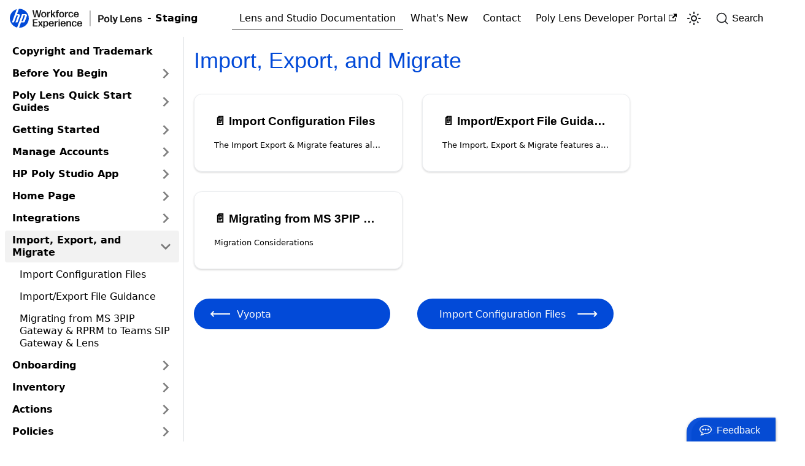

--- FILE ---
content_type: text/html
request_url: https://info.stage.lens.poly.com/docs/category/import-export-and-migrate
body_size: 27599
content:
<!doctype html>
<html lang="en" dir="ltr" class="docs-wrapper plugin-docs plugin-id-default docs-version-current docs-doc-page" data-has-hydrated="false">
<head>
<meta charset="UTF-8">
<meta name="generator" content="Docusaurus v3.1.0">
<title data-rh="true">Import, Export, and Migrate | Poly Lens and StudioHelp</title><meta data-rh="true" name="viewport" content="width=device-width,initial-scale=1"><meta data-rh="true" name="robots" content="noindex, nofollow"><meta data-rh="true" name="twitter:card" content="summary_large_image"><meta data-rh="true" property="og:image" content="https://info.stage.lens.poly.com/img/poly-lens-white.png"><meta data-rh="true" name="twitter:image" content="https://info.stage.lens.poly.com/img/poly-lens-white.png"><meta data-rh="true" property="og:url" content="https://info.stage.lens.poly.com/docs/category/import-export-and-migrate"><meta data-rh="true" property="og:locale" content="en"><meta data-rh="true" name="docusaurus_locale" content="en"><meta data-rh="true" name="docsearch:language" content="en"><meta data-rh="true" name="docusaurus_version" content="current"><meta data-rh="true" name="docusaurus_tag" content="docs-default-current"><meta data-rh="true" name="docsearch:version" content="current"><meta data-rh="true" name="docsearch:docusaurus_tag" content="docs-default-current"><meta data-rh="true" property="og:title" content="Import, Export, and Migrate | Poly Lens and StudioHelp"><link data-rh="true" rel="icon" href="/img/favicon/favicon.ico"><link data-rh="true" rel="canonical" href="https://info.stage.lens.poly.com/docs/category/import-export-and-migrate"><link data-rh="true" rel="alternate" href="https://info.stage.lens.poly.com/docs/category/import-export-and-migrate" hreflang="en"><link data-rh="true" rel="alternate" href="https://info.stage.lens.poly.com/docs/category/import-export-and-migrate" hreflang="x-default"><link data-rh="true" rel="preconnect" href="https://IDPSWNAMSC-dsn.algolia.net" crossorigin="anonymous"><link rel="alternate" type="application/rss+xml" href="/blog/rss.xml" title="Poly Lens and StudioHelp RSS Feed">
<link rel="alternate" type="application/atom+xml" href="/blog/atom.xml" title="Poly Lens and StudioHelp Atom Feed">

<link rel="preconnect" href="https://www.google-analytics.com">
<link rel="preconnect" href="https://www.googletagmanager.com">
<script async src="https://www.googletagmanager.com/gtag/js?id=G-GBSRV4E5DC"></script>
<script>function gtag(){dataLayer.push(arguments)}window.dataLayer=window.dataLayer||[],gtag("js",new Date),gtag("config","G-GBSRV4E5DC",{})</script>


<link rel="search" type="application/opensearchdescription+xml" title="Poly Lens and StudioHelp" href="/opensearch.xml">



<link rel="alternate" type="application/rss+xml" href="/lens-dt-rn/rss.xml" title="HP Poly Studio Desktop Release Notes RSS Feed">
<link rel="alternate" type="application/atom+xml" href="/lens-dt-rn/atom.xml" title="HP Poly Studio Desktop Release Notes Atom Feed">
<link rel="alternate" type="application/json" href="/lens-dt-rn/feed.json" title="HP Poly Studio Desktop Release Notes JSON Feed">
<link rel="alternate" type="application/rss+xml" href="/lens-mobile-rn/rss.xml" title="HP Poly Studio Mobile Release Notes RSS Feed">
<link rel="alternate" type="application/atom+xml" href="/lens-mobile-rn/atom.xml" title="HP Poly Studio Mobile Release Notes Atom Feed">
<link rel="alternate" type="application/json" href="/lens-mobile-rn/feed.json" title="HP Poly Studio Mobile Release Notes JSON Feed">
<link rel="alternate" type="application/rss+xml" href="/lens-web-app-rn/rss.xml" title="Poly Lens Web App Release Notes RSS Feed">
<link rel="alternate" type="application/atom+xml" href="/lens-web-app-rn/atom.xml" title="Poly Lens Web App Release Notes Atom Feed">
<link rel="alternate" type="application/json" href="/lens-web-app-rn/feed.json" title="Poly Lens Web App Release Notes JSON Feed">
<link rel="alternate" type="application/rss+xml" href="/lens-room-app-rn/rss.xml" title="HP Poly Studio Room App Release Notes RSS Feed">
<link rel="alternate" type="application/atom+xml" href="/lens-room-app-rn/atom.xml" title="HP Poly Studio Room App Release Notes Atom Feed">
<link rel="alternate" type="application/json" href="/lens-room-app-rn/feed.json" title="HP Poly Studio Room App Release Notes JSON Feed">
<script src="https://buttons.github.io/buttons.js"></script>
<script src="https://deploy.mopinion.com/js/pastease.js" async></script>
<script src="/js/mopinion.js"></script><link rel="stylesheet" href="/assets/css/styles.0e8d5236.css">
<script src="/assets/js/runtime~main.b54f7039.js" defer="defer"></script>
<script src="/assets/js/main.1b9a3a1c.js" defer="defer"></script>
</head>
<body class="navigation-with-keyboard">
<script>!function(){function t(t){document.documentElement.setAttribute("data-theme",t)}var e=function(){try{return new URLSearchParams(window.location.search).get("docusaurus-theme")}catch(t){}}()||function(){try{return localStorage.getItem("theme")}catch(t){}}();t(null!==e?e:"light")}(),function(){try{const c=new URLSearchParams(window.location.search).entries();for(var[t,e]of c)if(t.startsWith("docusaurus-data-")){var a=t.replace("docusaurus-data-","data-");document.documentElement.setAttribute(a,e)}}catch(t){}}()</script><div id="__docusaurus"><div role="region" aria-label="Skip to main content"><a class="skipToContent_fXgn" href="#__docusaurus_skipToContent_fallback">Skip to main content</a></div><nav aria-label="Main" class="navbar navbar--fixed-top"><div class="navbar__inner"><div class="navbar__items"><button aria-label="Toggle navigation bar" aria-expanded="false" class="navbar__toggle clean-btn" type="button"><svg width="30" height="30" viewBox="0 0 30 30" aria-hidden="true"><path stroke="currentColor" stroke-linecap="round" stroke-miterlimit="10" stroke-width="2" d="M4 7h22M4 15h22M4 23h22"></path></svg></button><a class="navbar__brand" href="/"><div class="navbar__logo"><img src="/vectors/WXP-Poly-Lens.svg" alt="" class="themedComponent_mlkZ themedComponent--light_NVdE"><img src="/vectors/WXP-Poly-Lens-Dark.svg" alt="" class="themedComponent_mlkZ themedComponent--dark_xIcU"></div><b class="navbar__title text--truncate"> - Staging</b></a></div><div class="navbar__items navbar__items--right"><a aria-current="page" class="navbar__item navbar__link navbar__link--active" href="/docs/begin/before-you-begin">Lens and Studio Documentation</a><a class="navbar__item navbar__link" href="/blog">What&#x27;s New</a><a class="navbar__item navbar__link" href="/contact">Contact</a><a href="https://api.stage.lens.poly.com" target="_blank" rel="noopener noreferrer" class="navbar__item navbar__link">Poly Lens Developer Portal<svg width="13.5" height="13.5" aria-hidden="true" viewBox="0 0 24 24" class="iconExternalLink_nPIU"><path fill="currentColor" d="M21 13v10h-21v-19h12v2h-10v15h17v-8h2zm3-12h-10.988l4.035 4-6.977 7.07 2.828 2.828 6.977-7.07 4.125 4.172v-11z"></path></svg></a><div class="toggle_vylO colorModeToggle_DEke"><button class="clean-btn toggleButton_gllP toggleButtonDisabled_aARS" type="button" disabled="" title="Switch between dark and light mode (currently light mode)" aria-label="Switch between dark and light mode (currently light mode)" aria-live="polite"><svg viewBox="0 0 24 24" width="24" height="24" class="lightToggleIcon_pyhR"><path fill="currentColor" d="M12,9c1.65,0,3,1.35,3,3s-1.35,3-3,3s-3-1.35-3-3S10.35,9,12,9 M12,7c-2.76,0-5,2.24-5,5s2.24,5,5,5s5-2.24,5-5 S14.76,7,12,7L12,7z M2,13l2,0c0.55,0,1-0.45,1-1s-0.45-1-1-1l-2,0c-0.55,0-1,0.45-1,1S1.45,13,2,13z M20,13l2,0c0.55,0,1-0.45,1-1 s-0.45-1-1-1l-2,0c-0.55,0-1,0.45-1,1S19.45,13,20,13z M11,2v2c0,0.55,0.45,1,1,1s1-0.45,1-1V2c0-0.55-0.45-1-1-1S11,1.45,11,2z M11,20v2c0,0.55,0.45,1,1,1s1-0.45,1-1v-2c0-0.55-0.45-1-1-1C11.45,19,11,19.45,11,20z M5.99,4.58c-0.39-0.39-1.03-0.39-1.41,0 c-0.39,0.39-0.39,1.03,0,1.41l1.06,1.06c0.39,0.39,1.03,0.39,1.41,0s0.39-1.03,0-1.41L5.99,4.58z M18.36,16.95 c-0.39-0.39-1.03-0.39-1.41,0c-0.39,0.39-0.39,1.03,0,1.41l1.06,1.06c0.39,0.39,1.03,0.39,1.41,0c0.39-0.39,0.39-1.03,0-1.41 L18.36,16.95z M19.42,5.99c0.39-0.39,0.39-1.03,0-1.41c-0.39-0.39-1.03-0.39-1.41,0l-1.06,1.06c-0.39,0.39-0.39,1.03,0,1.41 s1.03,0.39,1.41,0L19.42,5.99z M7.05,18.36c0.39-0.39,0.39-1.03,0-1.41c-0.39-0.39-1.03-0.39-1.41,0l-1.06,1.06 c-0.39,0.39-0.39,1.03,0,1.41s1.03,0.39,1.41,0L7.05,18.36z"></path></svg><svg viewBox="0 0 24 24" width="24" height="24" class="darkToggleIcon_wfgR"><path fill="currentColor" d="M9.37,5.51C9.19,6.15,9.1,6.82,9.1,7.5c0,4.08,3.32,7.4,7.4,7.4c0.68,0,1.35-0.09,1.99-0.27C17.45,17.19,14.93,19,12,19 c-3.86,0-7-3.14-7-7C5,9.07,6.81,6.55,9.37,5.51z M12,3c-4.97,0-9,4.03-9,9s4.03,9,9,9s9-4.03,9-9c0-0.46-0.04-0.92-0.1-1.36 c-0.98,1.37-2.58,2.26-4.4,2.26c-2.98,0-5.4-2.42-5.4-5.4c0-1.81,0.89-3.42,2.26-4.4C12.92,3.04,12.46,3,12,3L12,3z"></path></svg></button></div><div class="navbarSearchContainer_Bca1"><button type="button" class="DocSearch DocSearch-Button" aria-label="Search"><span class="DocSearch-Button-Container"><svg width="20" height="20" class="DocSearch-Search-Icon" viewBox="0 0 20 20"><path d="M14.386 14.386l4.0877 4.0877-4.0877-4.0877c-2.9418 2.9419-7.7115 2.9419-10.6533 0-2.9419-2.9418-2.9419-7.7115 0-10.6533 2.9418-2.9419 7.7115-2.9419 10.6533 0 2.9419 2.9418 2.9419 7.7115 0 10.6533z" stroke="currentColor" fill="none" fill-rule="evenodd" stroke-linecap="round" stroke-linejoin="round"></path></svg><span class="DocSearch-Button-Placeholder">Search</span></span><span class="DocSearch-Button-Keys"></span></button></div></div></div><div role="presentation" class="navbar-sidebar__backdrop"></div></nav><div id="__docusaurus_skipToContent_fallback" class="main-wrapper mainWrapper_z2l0"><div class="docsWrapper_hBAB"><button aria-label="Scroll back to top" class="clean-btn theme-back-to-top-button backToTopButton_sjWU" type="button"></button><div class="docRoot_UBD9"><aside class="theme-doc-sidebar-container docSidebarContainer_YfHR"><div class="sidebarViewport_aRkj"><div class="sidebar_njMd"><nav aria-label="Docs sidebar" class="menu thin-scrollbar menu_SIkG"><ul class="theme-doc-sidebar-menu menu__list"><li class="theme-doc-sidebar-item-link theme-doc-sidebar-item-link-level-1 menu__list-item"><a class="menu__link" href="/docs/copyright-and-trademark">Copyright and Trademark</a></li><li class="theme-doc-sidebar-item-category theme-doc-sidebar-item-category-level-1 menu__list-item menu__list-item--collapsed"><div class="menu__list-item-collapsible"><a class="menu__link menu__link--sublist" aria-expanded="false" href="/docs/category/before-you-begin">Before You Begin</a><button aria-label="Expand sidebar category &#x27;Before You Begin&#x27;" type="button" class="clean-btn menu__caret"></button></div></li><li class="theme-doc-sidebar-item-category theme-doc-sidebar-item-category-level-1 menu__list-item menu__list-item--collapsed"><div class="menu__list-item-collapsible"><a class="menu__link menu__link--sublist" aria-expanded="false" href="/docs/category/poly-lens-quick-start-guides">Poly Lens Quick Start Guides</a><button aria-label="Expand sidebar category &#x27;Poly Lens Quick Start Guides&#x27;" type="button" class="clean-btn menu__caret"></button></div></li><li class="theme-doc-sidebar-item-category theme-doc-sidebar-item-category-level-1 menu__list-item menu__list-item--collapsed"><div class="menu__list-item-collapsible"><a class="menu__link menu__link--sublist" aria-expanded="false" href="/docs/category/getting-started">Getting Started</a><button aria-label="Expand sidebar category &#x27;Getting Started&#x27;" type="button" class="clean-btn menu__caret"></button></div></li><li class="theme-doc-sidebar-item-category theme-doc-sidebar-item-category-level-1 menu__list-item menu__list-item--collapsed"><div class="menu__list-item-collapsible"><a class="menu__link menu__link--sublist" aria-expanded="false" href="/docs/category/manage-accounts">Manage Accounts</a><button aria-label="Expand sidebar category &#x27;Manage Accounts&#x27;" type="button" class="clean-btn menu__caret"></button></div></li><li class="theme-doc-sidebar-item-category theme-doc-sidebar-item-category-level-1 menu__list-item menu__list-item--collapsed"><div class="menu__list-item-collapsible"><a class="menu__link menu__link--sublist" aria-expanded="false" href="/docs/category/hp-poly-studio-app">HP Poly Studio App</a><button aria-label="Expand sidebar category &#x27;HP Poly Studio App&#x27;" type="button" class="clean-btn menu__caret"></button></div></li><li class="theme-doc-sidebar-item-category theme-doc-sidebar-item-category-level-1 menu__list-item menu__list-item--collapsed"><div class="menu__list-item-collapsible"><a class="menu__link menu__link--sublist" aria-expanded="false" href="/docs/category/home-page">Home Page</a><button aria-label="Expand sidebar category &#x27;Home Page&#x27;" type="button" class="clean-btn menu__caret"></button></div></li><li class="theme-doc-sidebar-item-category theme-doc-sidebar-item-category-level-1 menu__list-item menu__list-item--collapsed"><div class="menu__list-item-collapsible"><a class="menu__link menu__link--sublist" aria-expanded="false" href="/docs/category/integrations">Integrations</a><button aria-label="Expand sidebar category &#x27;Integrations&#x27;" type="button" class="clean-btn menu__caret"></button></div></li><li class="theme-doc-sidebar-item-category theme-doc-sidebar-item-category-level-1 menu__list-item"><div class="menu__list-item-collapsible menu__list-item-collapsible--active"><a class="menu__link menu__link--sublist menu__link--active" aria-current="page" aria-expanded="true" href="/docs/category/import-export-and-migrate">Import, Export, and Migrate</a><button aria-label="Collapse sidebar category &#x27;Import, Export, and Migrate&#x27;" type="button" class="clean-btn menu__caret"></button></div><ul style="display:block;overflow:visible;height:auto" class="menu__list"><li class="theme-doc-sidebar-item-link theme-doc-sidebar-item-link-level-2 menu__list-item"><a class="menu__link" tabindex="0" href="/docs/import/import-migrate">Import Configuration Files</a></li><li class="theme-doc-sidebar-item-link theme-doc-sidebar-item-link-level-2 menu__list-item"><a class="menu__link" tabindex="0" href="/docs/import/csv-import">Import/Export File Guidance</a></li><li class="theme-doc-sidebar-item-link theme-doc-sidebar-item-link-level-2 menu__list-item"><a class="menu__link" tabindex="0" href="/docs/import/ms-teams-gateway">Migrating from MS 3PIP Gateway &amp; RPRM to Teams SIP Gateway &amp; Lens</a></li></ul></li><li class="theme-doc-sidebar-item-category theme-doc-sidebar-item-category-level-1 menu__list-item menu__list-item--collapsed"><div class="menu__list-item-collapsible"><a class="menu__link menu__link--sublist" aria-expanded="false" href="/docs/category/onboarding">Onboarding</a><button aria-label="Expand sidebar category &#x27;Onboarding&#x27;" type="button" class="clean-btn menu__caret"></button></div></li><li class="theme-doc-sidebar-item-category theme-doc-sidebar-item-category-level-1 menu__list-item menu__list-item--collapsed"><div class="menu__list-item-collapsible"><a class="menu__link menu__link--sublist" aria-expanded="false" href="/docs/category/inventory">Inventory</a><button aria-label="Expand sidebar category &#x27;Inventory&#x27;" type="button" class="clean-btn menu__caret"></button></div></li><li class="theme-doc-sidebar-item-category theme-doc-sidebar-item-category-level-1 menu__list-item menu__list-item--collapsed"><div class="menu__list-item-collapsible"><a class="menu__link menu__link--sublist" aria-expanded="false" href="/docs/category/actions">Actions</a><button aria-label="Expand sidebar category &#x27;Actions&#x27;" type="button" class="clean-btn menu__caret"></button></div></li><li class="theme-doc-sidebar-item-category theme-doc-sidebar-item-category-level-1 menu__list-item menu__list-item--collapsed"><div class="menu__list-item-collapsible"><a class="menu__link menu__link--sublist" aria-expanded="false" href="/docs/category/policies">Policies</a><button aria-label="Expand sidebar category &#x27;Policies&#x27;" type="button" class="clean-btn menu__caret"></button></div></li><li class="theme-doc-sidebar-item-category theme-doc-sidebar-item-category-level-1 menu__list-item menu__list-item--collapsed"><div class="menu__list-item-collapsible"><a class="menu__link menu__link--sublist" aria-expanded="false" href="/docs/category/sites">Sites</a><button aria-label="Expand sidebar category &#x27;Sites&#x27;" type="button" class="clean-btn menu__caret"></button></div></li><li class="theme-doc-sidebar-item-category theme-doc-sidebar-item-category-level-1 menu__list-item menu__list-item--collapsed"><div class="menu__list-item-collapsible"><a class="menu__link menu__link--sublist" aria-expanded="false" href="/docs/category/rooms">Rooms</a><button aria-label="Expand sidebar category &#x27;Rooms&#x27;" type="button" class="clean-btn menu__caret"></button></div></li><li class="theme-doc-sidebar-item-category theme-doc-sidebar-item-category-level-1 menu__list-item menu__list-item--collapsed"><div class="menu__list-item-collapsible"><a class="menu__link menu__link--sublist" aria-expanded="false" href="/docs/category/device-groups">Device Groups</a><button aria-label="Expand sidebar category &#x27;Device Groups&#x27;" type="button" class="clean-btn menu__caret"></button></div></li><li class="theme-doc-sidebar-item-category theme-doc-sidebar-item-category-level-1 menu__list-item menu__list-item--collapsed"><div class="menu__list-item-collapsible"><a class="menu__link menu__link--sublist" aria-expanded="false" href="/docs/category/device-users">Device Users</a><button aria-label="Expand sidebar category &#x27;Device Users&#x27;" type="button" class="clean-btn menu__caret"></button></div></li><li class="theme-doc-sidebar-item-link theme-doc-sidebar-item-link-level-1 menu__list-item"><a class="menu__link" href="/docs/tags-management">Tags</a></li><li class="theme-doc-sidebar-item-category theme-doc-sidebar-item-category-level-1 menu__list-item menu__list-item--collapsed"><div class="menu__list-item-collapsible"><a class="menu__link menu__link--sublist" aria-expanded="false" href="/docs/category/software-versions">Software Versions</a><button aria-label="Expand sidebar category &#x27;Software Versions&#x27;" type="button" class="clean-btn menu__caret"></button></div></li><li class="theme-doc-sidebar-item-category theme-doc-sidebar-item-category-level-1 menu__list-item menu__list-item--collapsed"><div class="menu__list-item-collapsible"><a class="menu__link menu__link--sublist" aria-expanded="false" href="/docs/category/insights">Insights</a><button aria-label="Expand sidebar category &#x27;Insights&#x27;" type="button" class="clean-btn menu__caret"></button></div></li><li class="theme-doc-sidebar-item-category theme-doc-sidebar-item-category-level-1 menu__list-item menu__list-item--collapsed"><div class="menu__list-item-collapsible"><a class="menu__link menu__link--sublist" aria-expanded="false" href="/docs/category/poly-lens-relay">Poly Lens Relay</a><button aria-label="Expand sidebar category &#x27;Poly Lens Relay&#x27;" type="button" class="clean-btn menu__caret"></button></div></li><li class="theme-doc-sidebar-item-category theme-doc-sidebar-item-category-level-1 menu__list-item menu__list-item--collapsed"><div class="menu__list-item-collapsible"><a class="menu__link menu__link--sublist" aria-expanded="false" href="/docs/category/poly-labs">Poly Labs</a><button aria-label="Expand sidebar category &#x27;Poly Labs&#x27;" type="button" class="clean-btn menu__caret"></button></div></li><li class="theme-doc-sidebar-item-category theme-doc-sidebar-item-category-level-1 menu__list-item menu__list-item--collapsed"><div class="menu__list-item-collapsible"><a class="menu__link menu__link--sublist" aria-expanded="false" href="/docs/category/premium-services">Premium Services</a><button aria-label="Expand sidebar category &#x27;Premium Services&#x27;" type="button" class="clean-btn menu__caret"></button></div></li><li class="theme-doc-sidebar-item-category theme-doc-sidebar-item-category-level-1 menu__list-item menu__list-item--collapsed"><div class="menu__list-item-collapsible"><a class="menu__link menu__link--sublist" aria-expanded="false" href="/docs/category/licenses">Licenses</a><button aria-label="Expand sidebar category &#x27;Licenses&#x27;" type="button" class="clean-btn menu__caret"></button></div></li><li class="theme-doc-sidebar-item-category theme-doc-sidebar-item-category-level-1 menu__list-item menu__list-item--collapsed"><div class="menu__list-item-collapsible"><a class="menu__link menu__link--sublist" aria-expanded="false" href="/docs/category/notification-center">Notification Center</a><button aria-label="Expand sidebar category &#x27;Notification Center&#x27;" type="button" class="clean-btn menu__caret"></button></div></li><li class="theme-doc-sidebar-item-category theme-doc-sidebar-item-category-level-1 menu__list-item menu__list-item--collapsed"><div class="menu__list-item-collapsible"><a class="menu__link menu__link--sublist" aria-expanded="false" href="/docs/category/manage-resources">Manage Resources</a><button aria-label="Expand sidebar category &#x27;Manage Resources&#x27;" type="button" class="clean-btn menu__caret"></button></div></li><li class="theme-doc-sidebar-item-category theme-doc-sidebar-item-category-level-1 menu__list-item menu__list-item--collapsed"><div class="menu__list-item-collapsible"><a class="menu__link menu__link--sublist" aria-expanded="false" href="/docs/category/frequently-asked-questions">Frequently Asked Questions</a><button aria-label="Expand sidebar category &#x27;Frequently Asked Questions&#x27;" type="button" class="clean-btn menu__caret"></button></div></li><li class="theme-doc-sidebar-item-category theme-doc-sidebar-item-category-level-1 menu__list-item menu__list-item--collapsed"><div class="menu__list-item-collapsible"><a class="menu__link menu__link--sublist" aria-expanded="false" href="/docs/category/troubleshooting">Troubleshooting</a><button aria-label="Expand sidebar category &#x27;Troubleshooting&#x27;" type="button" class="clean-btn menu__caret"></button></div></li><li class="theme-doc-sidebar-item-category theme-doc-sidebar-item-category-level-1 menu__list-item menu__list-item--collapsed"><div class="menu__list-item-collapsible"><a class="menu__link menu__link--sublist" aria-expanded="false" href="/docs/category/compliance">Compliance</a><button aria-label="Expand sidebar category &#x27;Compliance&#x27;" type="button" class="clean-btn menu__caret"></button></div></li><li class="theme-doc-sidebar-item-link theme-doc-sidebar-item-link-level-1 menu__list-item"><a class="menu__link" href="/docs/device-doc-links">Device Documentation</a></li></ul></nav></div></div></aside><main class="docMainContainer_TBSr"><div class="container padding-top--md padding-bottom--lg"><div class="generatedIndexPage_vN6x"><header><h1 class="title_kItE">Import, Export, and Migrate</h1></header><article class="margin-top--lg"><section class="row list_eTzJ"><article class="col col--6 margin-bottom--lg"><a class="card padding--lg cardContainer_fWXF" href="/docs/import/import-migrate"><h2 class="text--truncate cardTitle_rnsV" title="Import Configuration Files">📄️<!-- --> <!-- -->Import Configuration Files</h2><p class="text--truncate cardDescription_PWke" title="The Import Export &amp; Migrate features allows you to migrate existing accounts, devices, device groups and sites into Poly Lens.">The Import Export &amp; Migrate features allows you to migrate existing accounts, devices, device groups and sites into Poly Lens.</p></a></article><article class="col col--6 margin-bottom--lg"><a class="card padding--lg cardContainer_fWXF" href="/docs/import/csv-import"><h2 class="text--truncate cardTitle_rnsV" title="Import/Export File Guidance">📄️<!-- --> <!-- -->Import/Export File Guidance</h2><p class="text--truncate cardDescription_PWke" title="The Import, Export &amp; Migrate features allows an admin to Import or Export Settings or Migrate Devices into Poly Lens with a CSV file.">The Import, Export &amp; Migrate features allows an admin to Import or Export Settings or Migrate Devices into Poly Lens with a CSV file.</p></a></article><article class="col col--6 margin-bottom--lg"><a class="card padding--lg cardContainer_fWXF" href="/docs/import/ms-teams-gateway"><h2 class="text--truncate cardTitle_rnsV" title="Migrating from MS 3PIP Gateway &amp; RPRM to Teams SIP Gateway &amp; Lens">📄️<!-- --> <!-- -->Migrating from MS 3PIP Gateway &amp; RPRM to Teams SIP Gateway &amp; Lens</h2><p class="text--truncate cardDescription_PWke" title="Migration Considerations">Migration Considerations</p></a></article></section></article><footer class="margin-top--lg"><nav class="pagination-nav docusaurus-mt-lg" aria-label="Docs pages"><a class="pagination-nav__link pagination-nav__link--prev" href="/docs/Integrations/Partner Integrations/vyopta"><div class="pagination-nav__sublabel">Previous</div><div class="pagination-nav__label">Vyopta</div></a><a class="pagination-nav__link pagination-nav__link--next" href="/docs/import/import-migrate"><div class="pagination-nav__sublabel">Next</div><div class="pagination-nav__label">Import Configuration Files</div></a></nav></footer></div></div></main></div></div></div><footer class="footer"><div class="container container-fluid"><div class="row footer__links"><div class="col footer__col"><div class="footer__title"></div><ul class="footer__items clean-list"><li class="footer__item"><a href="https://www.hp.com/us-en/privacy/privacy.html?jumpid=in_R11928_/us/en/corp/privacy-central/privacy-statements" target="_blank" rel="noopener noreferrer" class="footer__link-item">Privacy Policy<svg width="13.5" height="13.5" aria-hidden="true" viewBox="0 0 24 24" class="iconExternalLink_nPIU"><path fill="currentColor" d="M21 13v10h-21v-19h12v2h-10v15h17v-8h2zm3-12h-10.988l4.035 4-6.977 7.07 2.828 2.828 6.977-7.07 4.125 4.172v-11z"></path></svg></a></li></ul></div><div class="col footer__col"><div class="footer__title"></div><ul class="footer__items clean-list"><li class="footer__item"><a href="https://info.lens.poly.com/docs/lens-terms-of-service" target="_blank" rel="noopener noreferrer" class="footer__link-item">Terms of Service<svg width="13.5" height="13.5" aria-hidden="true" viewBox="0 0 24 24" class="iconExternalLink_nPIU"><path fill="currentColor" d="M21 13v10h-21v-19h12v2h-10v15h17v-8h2zm3-12h-10.988l4.035 4-6.977 7.07 2.828 2.828 6.977-7.07 4.125 4.172v-11z"></path></svg></a></li></ul></div><div class="col footer__col"><div class="footer__title"></div><ul class="footer__items clean-list"><li class="footer__item"><a href="https://support.hp.com/us-en/document/ish_4416646-4390016-16" target="_blank" rel="noopener noreferrer" class="footer__link-item">End User License Agreement<svg width="13.5" height="13.5" aria-hidden="true" viewBox="0 0 24 24" class="iconExternalLink_nPIU"><path fill="currentColor" d="M21 13v10h-21v-19h12v2h-10v15h17v-8h2zm3-12h-10.988l4.035 4-6.977 7.07 2.828 2.828 6.977-7.07 4.125 4.172v-11z"></path></svg></a></li></ul></div></div><div class="footer__bottom text--center"><div class="margin-bottom--sm"><a href="https://www.hp.com" rel="noopener noreferrer" class="footerLogoLink_BH7S"><img src="/vectors/hp-logo.svg" alt="HP Logo" class="footer__logo themedComponent_mlkZ themedComponent--light_NVdE"><img src="/vectors/hp-logo.svg" alt="HP Logo" class="footer__logo themedComponent_mlkZ themedComponent--dark_xIcU"></a></div><div class="footer__copyright">© 2026 HP Development Company, L.P.</div></div></div></footer></div>
</body>
</html>

--- FILE ---
content_type: application/javascript
request_url: https://info.stage.lens.poly.com/assets/js/de1b5d34.440a7edd.js
body_size: 310
content:
"use strict";(self.webpackChunk=self.webpackChunk||[]).push([[86493],{14682:t=>{t.exports=JSON.parse('{"title":"Import, Export, and Migrate","slug":"/category/import-export-and-migrate","permalink":"/docs/category/import-export-and-migrate","navigation":{"previous":{"title":"Vyopta","permalink":"/docs/Integrations/Partner Integrations/vyopta"},"next":{"title":"Import Configuration Files","permalink":"/docs/import/import-migrate"}}}')}}]);

--- FILE ---
content_type: application/javascript
request_url: https://info.stage.lens.poly.com/assets/js/fb8fec35.7fbcae8b.js
body_size: 34
content:
"use strict";(self.webpackChunk=self.webpackChunk||[]).push([[21993],{61966:e=>{e.exports=JSON.parse('{"name":"docusaurus-plugin-content-docs","id":"default"}')}}]);

--- FILE ---
content_type: image/svg+xml
request_url: https://info.stage.lens.poly.com/vectors/WXP-Poly-Lens.svg
body_size: 27978
content:
<svg width="209" height="31" viewBox="0 0 209 31" fill="none" xmlns="http://www.w3.org/2000/svg">
<path d="M35.5812 2.62412C35.5706 2.55397 35.5785 2.50001 35.6048 2.46224C35.6364 2.42447 35.6864 2.40558 35.7548 2.40558H37.3807C37.4386 2.40558 37.486 2.42177 37.5228 2.45415C37.5649 2.48113 37.5912 2.52159 37.6017 2.57555L39.5592 11.9888L41.4376 2.57555C41.464 2.46224 41.535 2.40558 41.6508 2.40558H43.6082C43.7239 2.40558 43.7923 2.46224 43.8134 2.57555L45.7471 12.0778L47.7203 2.57555C47.7466 2.46224 47.8151 2.40558 47.9256 2.40558H49.4252C49.5409 2.40558 49.5988 2.45684 49.5988 2.55937C49.5988 2.58635 49.5962 2.60793 49.5909 2.62412L46.9389 13.5671C46.9074 13.6804 46.839 13.7371 46.7337 13.7371H44.6816C44.5711 13.7371 44.5027 13.6804 44.4764 13.5671L42.5269 5.23845L40.7115 13.5671C40.6905 13.6804 40.6194 13.7371 40.4984 13.7371H38.3989C38.2831 13.7371 38.2121 13.6804 38.1858 13.5671L35.5812 2.62412Z" fill="#1A1A1A"/>
<path d="M53.4396 13.9394C52.5924 13.9394 51.8636 13.7613 51.2532 13.4052C50.6481 13.0491 50.1851 12.5446 49.8641 11.8917C49.5484 11.2387 49.3905 10.4725 49.3905 9.59298C49.3905 8.70805 49.5484 7.93643 49.8641 7.27812C50.1851 6.61442 50.6481 6.1018 51.2532 5.74028C51.8636 5.37875 52.5924 5.19798 53.4396 5.19798C54.2815 5.19798 55.0023 5.37605 55.6022 5.73218C56.2073 6.08831 56.6651 6.59553 56.9755 7.25384C57.2913 7.90675 57.4491 8.67297 57.4491 9.55251C57.4491 10.432 57.2913 11.2037 56.9755 11.8674C56.6651 12.5257 56.2073 13.0356 55.6022 13.3971C55.0023 13.7586 54.2815 13.9394 53.4396 13.9394ZM53.4396 12.5796C54.1131 12.5796 54.613 12.3341 54.9392 11.8431C55.2707 11.3467 55.4364 10.5966 55.4364 9.59298C55.4364 8.59473 55.2681 7.8393 54.9313 7.32668C54.5945 6.81407 54.092 6.55776 53.4238 6.55776C52.0715 6.57395 51.3953 7.58839 51.3953 9.60107C51.3953 11.5868 52.0767 12.5796 53.4396 12.5796Z" fill="#1A1A1A"/>
<path d="M58.7707 13.7371C58.6444 13.7371 58.5812 13.6723 58.5812 13.5428L58.6444 9.52823L58.5812 5.59459C58.5812 5.46508 58.6444 5.40033 58.7707 5.40033H60.3571C60.4203 5.40033 60.4676 5.41922 60.4992 5.45699C60.536 5.48936 60.5518 5.53793 60.5465 5.60268L60.4992 6.89771C60.7939 6.38509 61.1911 5.99658 61.691 5.73218C62.1909 5.46238 62.7408 5.32749 63.3406 5.32749C63.4616 5.32749 63.5879 5.34098 63.7195 5.36796C63.83 5.38414 63.8852 5.45429 63.8852 5.5784V6.69536C63.8852 6.76011 63.8668 6.80867 63.83 6.84105C63.7984 6.86803 63.751 6.87882 63.6879 6.87342C63.6195 6.86263 63.5116 6.85724 63.3643 6.85724C62.8434 6.85724 62.3751 6.95976 61.9594 7.16481C61.5489 7.36985 61.2174 7.67742 60.9649 8.08751C60.7176 8.4976 60.5781 9.00482 60.5465 9.60917L60.5781 13.5428C60.5781 13.6723 60.515 13.7371 60.3887 13.7371H58.7707Z" fill="#1A1A1A"/>
<path d="M71.8248 13.5023C71.8458 13.5401 71.8563 13.5752 71.8563 13.6076C71.8563 13.6453 71.8406 13.6777 71.809 13.7047C71.7827 13.7263 71.7432 13.7371 71.6906 13.7371H69.8279C69.7279 13.7371 69.6543 13.6912 69.6069 13.5995L67.539 9.86008L66.6787 10.8961L66.7181 13.5428C66.7181 13.6723 66.6523 13.7371 66.5208 13.7371H64.9186C64.7923 13.7371 64.7291 13.6723 64.7291 13.5428L64.8159 8.09561L64.7291 2.59984C64.7291 2.47033 64.7923 2.40558 64.9186 2.40558H66.5208C66.5839 2.40558 66.6313 2.42447 66.6629 2.46224C66.6997 2.49461 66.7181 2.54048 66.7181 2.59984L66.6313 8.05514L66.6392 8.74312L69.3228 5.51365C69.3806 5.4381 69.4596 5.40033 69.5595 5.40033H71.2802C71.3328 5.40033 71.3723 5.41112 71.3986 5.43271C71.4301 5.45429 71.4459 5.48127 71.4459 5.51365C71.4459 5.54602 71.4249 5.58919 71.3828 5.64315L68.9123 8.40317L71.8248 13.5023Z" fill="#1A1A1A"/>
<path d="M73.5146 13.7371C73.3883 13.7371 73.3252 13.6723 73.3252 13.5428L73.3962 10.022V6.83295H72.3386C72.2807 6.83295 72.2333 6.81677 72.1965 6.78439C72.1649 6.74662 72.1491 6.69806 72.1491 6.6387V5.59459C72.1491 5.53523 72.1649 5.48936 72.1965 5.45699C72.2333 5.41922 72.2807 5.40033 72.3386 5.40033H73.3962V4.76091C73.3962 4.17275 73.5093 3.68982 73.7356 3.3121C73.9618 2.92899 74.2565 2.6511 74.6196 2.47843C74.9879 2.30576 75.3904 2.21942 75.8272 2.21942C76.1692 2.21942 76.5875 2.25989 77.0821 2.34083C77.1979 2.36241 77.2558 2.43526 77.2558 2.55937V3.56301C77.2558 3.63316 77.2347 3.68442 77.1926 3.7168C77.1558 3.74378 77.1058 3.74917 77.0427 3.73298C76.848 3.68982 76.5902 3.66823 76.2692 3.66823C75.9693 3.66823 75.7351 3.76806 75.5667 3.96771C75.4036 4.16196 75.322 4.48572 75.322 4.93898V5.40033H77.0585C77.1163 5.40033 77.1611 5.41922 77.1926 5.45699C77.2295 5.48936 77.2479 5.53523 77.2479 5.59459V6.6387C77.2479 6.69806 77.2295 6.74662 77.1926 6.78439C77.1611 6.81677 77.1163 6.83295 77.0585 6.83295H75.322V10.022L75.3931 13.5428C75.3931 13.6723 75.3299 13.7371 75.2036 13.7371H73.5146Z" fill="#1A1A1A"/>
<path d="M81.6846 13.9394C80.8375 13.9394 80.1087 13.7613 79.4983 13.4052C78.8932 13.0491 78.4302 12.5446 78.1092 11.8917C77.7935 11.2387 77.6356 10.4725 77.6356 9.59298C77.6356 8.70805 77.7935 7.93643 78.1092 7.27812C78.4302 6.61442 78.8932 6.1018 79.4983 5.74028C80.1087 5.37875 80.8375 5.19798 81.6846 5.19798C82.5265 5.19798 83.2474 5.37605 83.8473 5.73218C84.4524 6.08831 84.9102 6.59553 85.2206 7.25384C85.5363 7.90675 85.6942 8.67297 85.6942 9.55251C85.6942 10.432 85.5363 11.2037 85.2206 11.8674C84.9102 12.5257 84.4524 13.0356 83.8473 13.3971C83.2474 13.7586 82.5265 13.9394 81.6846 13.9394ZM81.6846 12.5796C82.3582 12.5796 82.858 12.3341 83.1843 11.8431C83.5158 11.3467 83.6815 10.5966 83.6815 9.59298C83.6815 8.59473 83.5131 7.8393 83.1764 7.32668C82.8396 6.81407 82.3371 6.55776 81.6689 6.55776C80.3166 6.57395 79.6404 7.58839 79.6404 9.60107C79.6404 11.5868 80.3218 12.5796 81.6846 12.5796Z" fill="#1A1A1A"/>
<path d="M87.0158 13.7371C86.8895 13.7371 86.8263 13.6723 86.8263 13.5428L86.8895 9.52823L86.8263 5.59459C86.8263 5.46508 86.8895 5.40033 87.0158 5.40033H88.6022C88.6654 5.40033 88.7127 5.41922 88.7443 5.45699C88.7811 5.48936 88.7969 5.53793 88.7916 5.60268L88.7443 6.89771C89.039 6.38509 89.4362 5.99658 89.9361 5.73218C90.436 5.46238 90.9858 5.32749 91.5857 5.32749C91.7067 5.32749 91.833 5.34098 91.9646 5.36796C92.0751 5.38414 92.1303 5.45429 92.1303 5.5784V6.69536C92.1303 6.76011 92.1119 6.80867 92.0751 6.84105C92.0435 6.86803 91.9961 6.87882 91.933 6.87342C91.8646 6.86263 91.7567 6.85724 91.6094 6.85724C91.0885 6.85724 90.6201 6.95976 90.2045 7.16481C89.794 7.36985 89.4625 7.67742 89.21 8.08751C88.9627 8.4976 88.8232 9.00482 88.7916 9.60917L88.8232 13.5428C88.8232 13.6723 88.7601 13.7371 88.6338 13.7371H87.0158Z" fill="#1A1A1A"/>
<path d="M96.23 13.9394C95.3986 13.9394 94.6804 13.7613 94.0753 13.4052C93.4754 13.0491 93.0176 12.5446 92.7019 11.8917C92.3862 11.2387 92.2283 10.4725 92.2283 9.59298C92.2283 8.71344 92.3862 7.94452 92.7019 7.28621C93.0229 6.62251 93.4859 6.1099 94.0911 5.74837C94.7014 5.38145 95.4276 5.19798 96.2695 5.19798C96.9325 5.19798 97.5192 5.31939 98.0296 5.56221C98.54 5.80503 98.9451 6.14767 99.2451 6.59014C99.5503 7.02721 99.7371 7.53713 99.8055 8.11989C99.816 8.18464 99.8028 8.2359 99.766 8.27367C99.7344 8.31144 99.6871 8.33033 99.6239 8.33033H98.1874C98.0769 8.33033 98.0085 8.26828 97.9822 8.14417C97.8822 7.62616 97.6797 7.23495 97.3745 6.97055C97.0693 6.70615 96.7009 6.57395 96.2695 6.57395C94.9224 6.57935 94.2489 7.58029 94.2489 9.57679C94.2489 10.5912 94.4173 11.3467 94.754 11.8431C95.0908 12.3341 95.6065 12.5796 96.301 12.5796C96.7799 12.5796 97.1772 12.4232 97.4929 12.1102C97.8086 11.7918 98.0006 11.3413 98.069 10.7585C98.0743 10.6992 98.0927 10.6533 98.1243 10.6209C98.1611 10.5831 98.2085 10.5643 98.2664 10.5643H99.7344C99.7976 10.5643 99.8449 10.5804 99.8765 10.6128C99.9133 10.6452 99.9265 10.6911 99.916 10.7504C99.8528 11.3709 99.6608 11.9213 99.3398 12.4016C99.0241 12.8818 98.5979 13.2595 98.0611 13.5347C97.5244 13.8045 96.9141 13.9394 96.23 13.9394Z" fill="#1A1A1A"/>
<path d="M102.685 9.92483C102.722 10.826 102.914 11.4951 103.261 11.9321C103.614 12.3638 104.122 12.5796 104.785 12.5796C105.774 12.5796 106.384 12.0724 106.616 11.058C106.642 10.9447 106.71 10.888 106.821 10.888H108.321C108.384 10.888 108.431 10.9015 108.463 10.9285C108.499 10.9555 108.515 10.9932 108.51 11.0418C108.431 11.5868 108.231 12.0778 107.91 12.5149C107.594 12.952 107.166 13.3 106.624 13.559C106.087 13.8126 105.466 13.9394 104.761 13.9394C103.903 13.9394 103.169 13.756 102.559 13.389C101.948 13.0221 101.485 12.5122 101.17 11.8593C100.859 11.201 100.704 10.4455 100.704 9.59298C100.704 8.71884 100.862 7.94992 101.178 7.28621C101.499 6.62251 101.959 6.1099 102.559 5.74837C103.164 5.38145 103.877 5.19798 104.698 5.19798C105.529 5.19798 106.242 5.38145 106.837 5.74837C107.431 6.1099 107.886 6.63061 108.202 7.3105C108.523 7.98499 108.694 8.78898 108.715 9.72248C108.715 9.85738 108.652 9.92483 108.526 9.92483H102.685ZM104.714 6.54157C104.151 6.54157 103.703 6.71964 103.372 7.07577C103.046 7.4319 102.835 7.94722 102.74 8.62171H106.6C106.574 8.2386 106.487 7.89056 106.339 7.5776C106.192 7.26463 105.982 7.01372 105.708 6.82486C105.434 6.636 105.103 6.54157 104.714 6.54157Z" fill="#1A1A1A"/>
<path d="M36.4731 28.2481C36.352 28.2481 36.2915 28.1833 36.2915 28.0538L36.402 22.4933L36.2915 17.1108C36.2915 16.9813 36.352 16.9166 36.4731 16.9166H43.5135C43.5713 16.9166 43.6161 16.9355 43.6476 16.9732C43.6845 17.0056 43.7029 17.0515 43.7029 17.1108V18.2521C43.7029 18.3114 43.6845 18.36 43.6476 18.3978C43.6161 18.4302 43.5713 18.4463 43.5135 18.4463H38.3673L38.2568 21.4735H43.0872C43.2135 21.4735 43.2767 21.5382 43.2767 21.6677V22.8009C43.2767 22.8602 43.2583 22.9088 43.2214 22.9466C43.1899 22.9843 43.1451 23.0032 43.0872 23.0032H38.2568L38.3673 26.7183H43.6397C43.6976 26.7183 43.7424 26.7372 43.7739 26.775C43.8108 26.8074 43.8292 26.8532 43.8292 26.9126V28.0538C43.8292 28.1132 43.8108 28.1617 43.7739 28.1995C43.7424 28.2319 43.6976 28.2481 43.6397 28.2481H36.4731Z" fill="#1A1A1A"/>
<path d="M44.6208 28.2481C44.5682 28.2481 44.5261 28.2373 44.4945 28.2157C44.4682 28.1941 44.455 28.1644 44.455 28.1267C44.455 28.0889 44.4656 28.0511 44.4866 28.0134L46.9334 23.8935L44.6445 20.1461C44.6234 20.1083 44.6129 20.0705 44.6129 20.0327C44.6129 19.995 44.6261 19.9653 44.6524 19.9437C44.6839 19.9221 44.726 19.9113 44.7787 19.9113H46.5624C46.6624 19.9113 46.7387 19.9572 46.7913 20.0489L48.3383 22.8656L49.8301 20.0489C49.8774 19.9572 49.9511 19.9113 50.0511 19.9113H51.6217C51.6744 19.9113 51.7138 19.9221 51.7401 19.9437C51.7717 19.9653 51.7875 19.995 51.7875 20.0327C51.7875 20.0651 51.7743 20.1029 51.748 20.1461L49.538 23.9016L51.9453 28.0134C51.9664 28.0511 51.9769 28.0889 51.9769 28.1267C51.9769 28.1644 51.9638 28.1941 51.9374 28.2157C51.9111 28.2373 51.8717 28.2481 51.8191 28.2481H50.0195C49.9195 28.2481 49.8458 28.2022 49.7985 28.1105L48.1568 25.0834L46.4677 28.1105C46.4098 28.2022 46.3335 28.2481 46.2388 28.2481H44.6208Z" fill="#1A1A1A"/>
<path d="M57.0974 19.7495C57.8288 19.7495 58.4523 19.9383 58.968 20.316C59.4889 20.6884 59.8809 21.201 60.144 21.8539C60.4124 22.5014 60.5465 23.2352 60.5465 24.0554C60.5465 24.8648 60.4045 25.6014 60.1203 26.2651C59.8415 26.9234 59.4389 27.4468 58.9127 27.8353C58.3865 28.2184 57.7683 28.41 57.0579 28.41C56.537 28.41 56.0713 28.3074 55.6609 28.1024C55.2557 27.8973 54.9216 27.5952 54.6585 27.1959L54.698 30.8058C54.698 30.8651 54.6795 30.911 54.6427 30.9433C54.6111 30.9811 54.5664 31 54.5085 31H52.851C52.7248 31 52.6616 30.9353 52.6616 30.8058L52.7405 24.7434L52.6616 20.1056C52.6616 19.9761 52.7248 19.9113 52.851 19.9113H54.4612C54.5243 19.9113 54.5717 19.9302 54.6033 19.968C54.6401 20.0004 54.6559 20.0489 54.6506 20.1137L54.6111 21.0769C54.8953 20.6506 55.2452 20.3241 55.6609 20.0975C56.0818 19.8655 56.5607 19.7495 57.0974 19.7495ZM56.5291 27.0421C57.1974 27.0421 57.7025 26.7912 58.0445 26.2893C58.3865 25.7875 58.5576 25.0834 58.5576 24.1768C58.5576 23.2056 58.3892 22.4555 58.0524 21.9267C57.7157 21.3925 57.221 21.1254 56.5686 21.1254C55.9266 21.1254 55.432 21.3763 55.0847 21.8782C54.7427 22.38 54.5717 23.1138 54.5717 24.0797C54.5717 25.024 54.7401 25.7551 55.0768 26.2732C55.4188 26.7858 55.9029 27.0421 56.5291 27.0421Z" fill="#1A1A1A"/>
<path d="M63.4054 24.4358C63.4422 25.337 63.6342 26.0061 63.9815 26.4431C64.3341 26.8748 64.8418 27.0906 65.5048 27.0906C66.4941 27.0906 67.1045 26.5834 67.336 25.569C67.3623 25.4557 67.4307 25.399 67.5412 25.399H69.0408C69.104 25.399 69.1513 25.4125 69.1829 25.4395C69.2197 25.4665 69.2355 25.5042 69.2303 25.5528C69.1513 26.0978 68.9514 26.5888 68.6304 27.0259C68.3147 27.463 67.8858 27.811 67.3439 28.07C66.8072 28.3236 66.1863 28.4504 65.4812 28.4504C64.6235 28.4504 63.8894 28.267 63.2791 27.9C62.6687 27.5331 62.2056 27.0232 61.8899 26.3703C61.5795 25.712 61.4243 24.9565 61.4243 24.104C61.4243 23.2298 61.5821 22.4609 61.8978 21.7972C62.2188 21.1335 62.6792 20.6209 63.2791 20.2594C63.8842 19.8925 64.5972 19.709 65.418 19.709C66.2494 19.709 66.9624 19.8925 67.557 20.2594C68.1516 20.6209 68.6067 21.1416 68.9224 21.8215C69.2434 22.496 69.4144 23.3 69.4355 24.2335C69.4355 24.3684 69.3723 24.4358 69.246 24.4358H63.4054ZM65.4338 21.0526C64.8708 21.0526 64.4235 21.2306 64.092 21.5868C63.7658 21.9429 63.5553 22.4582 63.4606 23.1327H67.3202C67.2939 22.7496 67.2071 22.4016 67.0597 22.0886C66.9124 21.7756 66.7019 21.5247 66.4283 21.3359C66.1547 21.147 65.8232 21.0526 65.4338 21.0526Z" fill="#1A1A1A"/>
<path d="M70.6965 28.2481C70.5702 28.2481 70.507 28.1833 70.507 28.0538L70.5702 24.0392L70.507 20.1056C70.507 19.9761 70.5702 19.9113 70.6965 19.9113H72.2829C72.3461 19.9113 72.3934 19.9302 72.425 19.968C72.4618 20.0004 72.4776 20.0489 72.4724 20.1137L72.425 21.4087C72.7197 20.8961 73.1169 20.5076 73.6168 20.2432C74.1167 19.9734 74.6666 19.8385 75.2664 19.8385C75.3874 19.8385 75.5137 19.852 75.6453 19.879C75.7558 19.8952 75.811 19.9653 75.811 20.0894V21.2064C75.811 21.2711 75.7926 21.3197 75.7558 21.3521C75.7242 21.379 75.6768 21.3898 75.6137 21.3844C75.5453 21.3736 75.4374 21.3682 75.2901 21.3682C74.7692 21.3682 74.3009 21.4708 73.8852 21.6758C73.4748 21.8809 73.1433 22.1884 72.8907 22.5985C72.6434 23.0086 72.5039 23.5158 72.4724 24.1202L72.5039 28.0538C72.5039 28.1833 72.4408 28.2481 72.3145 28.2481H70.6965Z" fill="#1A1A1A"/>
<path d="M76.9233 28.2481C76.797 28.2481 76.7339 28.1833 76.7339 28.0538L76.8049 24.023L76.7339 20.1056C76.7339 19.9761 76.797 19.9113 76.9233 19.9113H78.5808C78.7018 19.9113 78.7623 19.9761 78.7623 20.1056L78.6913 24.023L78.7623 28.0538C78.7623 28.1833 78.7018 28.2481 78.5808 28.2481H76.9233ZM76.947 18.9967C76.8891 18.9967 76.8417 18.9805 76.8049 18.9482C76.7733 18.9104 76.7575 18.8618 76.7575 18.8025V17.2808C76.7575 17.2215 76.7733 17.1756 76.8049 17.1432C76.8417 17.1054 76.8891 17.0866 76.947 17.0866H78.5571C78.615 17.0866 78.6597 17.1054 78.6913 17.1432C78.7281 17.1756 78.7465 17.2215 78.7465 17.2808V18.8025C78.7465 18.8618 78.7281 18.9104 78.6913 18.9482C78.6597 18.9805 78.615 18.9967 78.5571 18.9967H76.947Z" fill="#1A1A1A"/>
<path d="M81.9569 24.4358C81.9938 25.337 82.1858 26.0061 82.5331 26.4431C82.8857 26.8748 83.3934 27.0906 84.0564 27.0906C85.0457 27.0906 85.6561 26.5834 85.8876 25.569C85.9139 25.4557 85.9823 25.399 86.0928 25.399H87.5924C87.6556 25.399 87.7029 25.4125 87.7345 25.4395C87.7713 25.4665 87.7871 25.5042 87.7819 25.5528C87.7029 26.0978 87.503 26.5888 87.182 27.0259C86.8663 27.463 86.4374 27.811 85.8955 28.07C85.3588 28.3236 84.7379 28.4504 84.0328 28.4504C83.1751 28.4504 82.441 28.267 81.8307 27.9C81.2203 27.5331 80.7572 27.0232 80.4415 26.3703C80.1311 25.712 79.9758 24.9565 79.9758 24.104C79.9758 23.2298 80.1337 22.4609 80.4494 21.7972C80.7704 21.1335 81.2308 20.6209 81.8307 20.2594C82.4358 19.8925 83.1488 19.709 83.9696 19.709C84.801 19.709 85.514 19.8925 86.1086 20.2594C86.7032 20.6209 87.1583 21.1416 87.474 21.8215C87.795 22.496 87.966 23.3 87.9871 24.2335C87.9871 24.3684 87.9239 24.4358 87.7976 24.4358H81.9569ZM83.9854 21.0526C83.4224 21.0526 82.9751 21.2306 82.6436 21.5868C82.3174 21.9429 82.1069 22.4582 82.0122 23.1327H85.8718C85.8455 22.7496 85.7587 22.4016 85.6113 22.0886C85.464 21.7756 85.2535 21.5247 84.9799 21.3359C84.7063 21.147 84.3748 21.0526 83.9854 21.0526Z" fill="#1A1A1A"/>
<path d="M96.3911 24.6948L96.4463 28.0538C96.4463 28.1132 96.4279 28.1617 96.3911 28.1995C96.3595 28.2319 96.3121 28.2481 96.249 28.2481H94.6468C94.5205 28.2481 94.4573 28.1833 94.4573 28.0538L94.5047 24.6948V23.0356C94.5047 22.4528 94.3705 22.0023 94.1022 21.6839C93.8338 21.3655 93.4813 21.2064 93.0445 21.2064C92.7183 21.2064 92.4131 21.3035 92.1289 21.4977C91.8448 21.6866 91.608 21.9753 91.4186 22.3638C91.2292 22.7469 91.1108 23.2137 91.0634 23.764V24.6948L91.095 28.0538C91.095 28.1132 91.0766 28.1617 91.0397 28.1995C91.0082 28.2319 90.9634 28.2481 90.9056 28.2481H89.2717C89.1507 28.2481 89.0902 28.1833 89.0902 28.0538L89.1612 24.3387L89.106 20.1056C89.106 19.9761 89.1691 19.9113 89.2954 19.9113H90.8108C90.874 19.9113 90.9213 19.9302 90.9529 19.968C90.9897 20.0004 91.0055 20.0489 91.0003 20.1137L90.9608 21.1416C91.2449 20.7207 91.6159 20.3781 92.0737 20.1137C92.5315 19.8493 93.0471 19.7171 93.6207 19.7171C94.189 19.7171 94.681 19.8439 95.0966 20.0975C95.5123 20.3511 95.8307 20.7234 96.0517 21.2145C96.2779 21.7055 96.3911 22.2963 96.3911 22.987V24.6948Z" fill="#1A1A1A"/>
<path d="M101.515 28.4504C100.683 28.4504 99.965 28.2724 99.3599 27.9162C98.76 27.5601 98.3022 27.0556 97.9865 26.4027C97.6708 25.7498 97.513 24.9835 97.513 24.104C97.513 23.2244 97.6708 22.4555 97.9865 21.7972C98.3075 21.1335 98.7706 20.6209 99.3757 20.2594C99.986 19.8925 100.712 19.709 101.554 19.709C102.217 19.709 102.804 19.8304 103.314 20.0732C103.825 20.316 104.23 20.6587 104.53 21.1011C104.835 21.5382 105.022 22.0481 105.09 22.6309C105.101 22.6956 105.087 22.7469 105.051 22.7847C105.019 22.8225 104.972 22.8413 104.909 22.8413H103.472C103.362 22.8413 103.293 22.7793 103.267 22.6552C103.167 22.1372 102.964 21.746 102.659 21.4816C102.354 21.2172 101.986 21.085 101.554 21.085C100.207 21.0904 99.5335 22.0913 99.5335 24.0878C99.5335 25.1022 99.7019 25.8577 100.039 26.3541C100.375 26.8451 100.891 27.0906 101.586 27.0906C102.064 27.0906 102.462 26.9342 102.777 26.6212C103.093 26.3028 103.285 25.8523 103.354 25.2695C103.359 25.2102 103.377 25.1643 103.409 25.1319C103.446 25.0941 103.493 25.0753 103.551 25.0753H105.019C105.082 25.0753 105.13 25.0914 105.161 25.1238C105.198 25.1562 105.211 25.2021 105.201 25.2614C105.137 25.882 104.945 26.4323 104.624 26.9126C104.309 27.3928 103.882 27.7705 103.346 28.0457C102.809 28.3155 102.199 28.4504 101.515 28.4504Z" fill="#1A1A1A"/>
<path d="M107.97 24.4358C108.007 25.337 108.199 26.0061 108.546 26.4431C108.898 26.8748 109.406 27.0906 110.069 27.0906C111.058 27.0906 111.669 26.5834 111.9 25.569C111.927 25.4557 111.995 25.399 112.106 25.399H113.605C113.668 25.399 113.716 25.4125 113.747 25.4395C113.784 25.4665 113.8 25.5042 113.795 25.5528C113.716 26.0978 113.516 26.5888 113.195 27.0259C112.879 27.463 112.45 27.811 111.908 28.07C111.372 28.3236 110.751 28.4504 110.046 28.4504C109.188 28.4504 108.454 28.267 107.843 27.9C107.233 27.5331 106.77 27.0232 106.454 26.3703C106.144 25.712 105.989 24.9565 105.989 24.104C105.989 23.2298 106.146 22.4609 106.462 21.7972C106.783 21.1335 107.244 20.6209 107.843 20.2594C108.449 19.8925 109.162 19.709 109.982 19.709C110.814 19.709 111.527 19.8925 112.121 20.2594C112.716 20.6209 113.171 21.1416 113.487 21.8215C113.808 22.496 113.979 23.3 114 24.2335C114 24.3684 113.937 24.4358 113.81 24.4358H107.97ZM109.998 21.0526C109.435 21.0526 108.988 21.2306 108.656 21.5868C108.33 21.9429 108.12 22.4582 108.025 23.1327H111.885C111.858 22.7496 111.771 22.4016 111.624 22.0886C111.477 21.7756 111.266 21.5247 110.993 21.3359C110.719 21.147 110.388 21.0526 109.998 21.0526Z" fill="#1A1A1A"/>
<g clip-path="url(#clip0_1154_48438)">
<path d="M14.9681 30.3176C14.8192 30.3176 14.6711 30.3148 14.5233 30.3106L17.5822 21.9036H21.792C22.5309 21.9036 23.342 21.3356 23.5947 20.6416L26.9134 11.5259C27.4564 10.0335 26.6015 8.81246 25.0134 8.81246H19.1732L14.2729 22.2779H14.271L11.493 29.9112C4.90233 28.3442 0 22.4196 0 15.3495C0 8.4832 4.62349 2.69734 10.9269 0.933891L8.06037 8.81246H8.05956L3.2943 21.9036L6.46658 21.9039L10.5191 10.7797H12.9032L8.85065 21.9039L12.0217 21.9044L15.7983 11.5259C16.3416 10.0335 15.4866 8.81246 13.9001 8.81246H11.2334L14.2953 0.397078C14.5185 0.387203 14.7426 0.381348 14.9681 0.381348C23.2347 0.381348 29.9361 7.08278 29.9361 15.3495C29.9361 23.616 23.2347 30.3176 14.9681 30.3176ZM24.0246 10.7716H21.6412L18.3034 19.9298H20.6869L24.0246 10.7716Z" fill="#024AD8"/>
</g>
<line x1="126.5" y1="3.21106" x2="126.5" y2="27.7889" stroke="#666666"/>
<path d="M141.613 16.06L141.741 21.292C141.741 21.4307 141.671 21.5 141.533 21.5H139.613C139.474 21.5 139.405 21.4307 139.405 21.292L139.517 15.868L139.405 10.508C139.405 10.3693 139.474 10.3 139.613 10.3H141.533C141.671 10.3 141.741 10.3693 141.741 10.508L141.613 16.06ZM141.357 17.516C141.218 17.516 141.149 17.452 141.149 17.324V16.092C141.149 15.9533 141.218 15.884 141.357 15.884H143.821C144.354 15.884 144.802 15.7347 145.165 15.436C145.538 15.1267 145.725 14.6147 145.725 13.9C145.725 13.228 145.554 12.732 145.213 12.412C144.871 12.092 144.386 11.932 143.757 11.932H141.485C141.346 11.932 141.277 11.8627 141.277 11.724V10.508C141.277 10.3693 141.346 10.3 141.485 10.3H143.677C145.01 10.3 146.039 10.5987 146.765 11.196C147.501 11.7933 147.869 12.6787 147.869 13.852C147.869 14.6307 147.698 15.2973 147.357 15.852C147.026 16.396 146.546 16.812 145.917 17.1C145.298 17.3773 144.551 17.516 143.677 17.516H141.357ZM152.759 21.708C151.874 21.708 151.122 21.532 150.503 21.18C149.885 20.828 149.41 20.332 149.079 19.692C148.749 19.0413 148.583 18.2787 148.583 17.404C148.583 16.5293 148.749 15.7667 149.079 15.116C149.41 14.4653 149.885 13.9587 150.503 13.596C151.122 13.2333 151.874 13.052 152.759 13.052C153.645 13.052 154.391 13.228 154.999 13.58C155.618 13.932 156.087 14.4333 156.407 15.084C156.727 15.724 156.887 16.4813 156.887 17.356C156.887 18.2307 156.727 18.9933 156.407 19.644C156.087 20.2947 155.618 20.8013 154.999 21.164C154.391 21.5267 153.645 21.708 152.759 21.708ZM152.759 20.236C153.399 20.236 153.874 20.0067 154.183 19.548C154.493 19.0787 154.647 18.364 154.647 17.404C154.647 16.4547 154.487 15.74 154.167 15.26C153.858 14.7693 153.383 14.524 152.743 14.524C152.093 14.5347 151.607 14.78 151.287 15.26C150.978 15.74 150.823 16.46 150.823 17.42C150.823 18.3693 150.983 19.0787 151.303 19.548C151.634 20.0067 152.119 20.236 152.759 20.236ZM160.757 21.66C160.341 21.66 159.946 21.5853 159.573 21.436C159.21 21.2867 158.917 21.052 158.693 20.732C158.48 20.4013 158.373 19.9747 158.373 19.452L158.437 15.964L158.341 10.508C158.341 10.3693 158.405 10.3 158.533 10.3H160.357C160.496 10.3 160.565 10.3693 160.565 10.508L160.453 15.964L160.517 19.244C160.528 19.564 160.597 19.788 160.725 19.916C160.853 20.0333 161.029 20.092 161.253 20.092C161.328 20.092 161.397 20.0867 161.461 20.076C161.525 20.0653 161.584 20.0493 161.637 20.028C161.786 19.996 161.861 20.0547 161.861 20.204L161.877 21.308C161.877 21.4253 161.829 21.5 161.733 21.532C161.605 21.5533 161.45 21.58 161.269 21.612C161.098 21.644 160.928 21.66 160.757 21.66ZM163.84 24.38C163.712 24.38 163.573 24.3693 163.424 24.348C163.285 24.3373 163.163 24.3213 163.056 24.3C162.939 24.2893 162.88 24.22 162.88 24.092L162.896 22.972C162.896 22.8227 162.971 22.7587 163.12 22.78C163.173 22.7907 163.221 22.796 163.264 22.796C163.317 22.8067 163.365 22.812 163.408 22.812C163.771 22.812 164.085 22.7213 164.352 22.54C164.619 22.3693 164.821 22.0813 164.96 21.676L165.024 21.516L161.776 13.484C161.744 13.42 161.744 13.3667 161.776 13.324C161.808 13.2813 161.861 13.26 161.936 13.26H163.984C164.112 13.26 164.192 13.3187 164.224 13.436L166.112 18.78L167.696 13.436C167.728 13.3187 167.803 13.26 167.92 13.26H169.728C169.803 13.26 169.851 13.2813 169.872 13.324C169.904 13.3667 169.909 13.42 169.888 13.484L167.008 21.9C166.699 22.8067 166.256 23.4467 165.68 23.82C165.115 24.1933 164.501 24.38 163.84 24.38ZM174.316 21.5C174.177 21.5 174.108 21.4307 174.108 21.292L174.236 15.836L174.108 10.508C174.108 10.3693 174.177 10.3 174.316 10.3H176.236C176.374 10.3 176.444 10.3693 176.444 10.508L176.316 15.708L176.444 19.836H180.988C181.116 19.836 181.18 19.9053 181.18 20.044V21.292C181.18 21.4307 181.116 21.5 180.988 21.5H174.316ZM185.869 21.708C184.962 21.708 184.199 21.5213 183.581 21.148C182.962 20.7747 182.493 20.268 182.173 19.628C181.853 18.9773 181.693 18.236 181.693 17.404C181.693 16.5293 181.858 15.7667 182.189 15.116C182.519 14.4653 182.989 13.9587 183.597 13.596C184.215 13.2333 184.957 13.052 185.821 13.052C187.133 13.052 188.141 13.4573 188.845 14.268C189.559 15.0787 189.938 16.188 189.981 17.596C189.981 17.7347 189.911 17.804 189.773 17.804H183.405C183.277 17.804 183.213 17.7347 183.213 17.596V16.604C183.213 16.4653 183.277 16.396 183.405 16.396H187.613C187.581 16.0653 187.495 15.7613 187.357 15.484C187.229 15.196 187.037 14.9613 186.781 14.78C186.525 14.5987 186.205 14.508 185.821 14.508C185.17 14.508 184.685 14.7533 184.365 15.244C184.055 15.7347 183.901 16.4547 183.901 17.404C183.901 18.3747 184.066 19.0893 184.397 19.548C184.727 20.0067 185.229 20.236 185.901 20.236C186.349 20.236 186.717 20.1293 187.005 19.916C187.303 19.692 187.506 19.3507 187.613 18.892C187.645 18.7747 187.719 18.716 187.837 18.716H189.549C189.698 18.716 189.762 18.764 189.741 18.86C189.677 19.372 189.479 19.8467 189.149 20.284C188.818 20.7107 188.375 21.0573 187.821 21.324C187.277 21.58 186.626 21.708 185.869 21.708ZM191.501 21.5C191.362 21.5 191.293 21.4307 191.293 21.292L191.389 17.596L191.325 13.468C191.325 13.3293 191.394 13.26 191.533 13.26H193.245C193.373 13.26 193.437 13.3293 193.437 13.468L193.405 14.38C193.597 14.1347 193.821 13.916 194.077 13.724C194.343 13.5213 194.642 13.3613 194.973 13.244C195.314 13.1267 195.682 13.068 196.077 13.068C196.951 13.068 197.639 13.3507 198.141 13.916C198.653 14.4707 198.909 15.26 198.909 16.284V17.996L198.973 21.292C198.973 21.4307 198.903 21.5 198.765 21.5H196.941C196.813 21.5 196.749 21.4307 196.749 21.292L196.797 17.996V16.316C196.797 15.804 196.663 15.404 196.397 15.116C196.141 14.828 195.815 14.684 195.421 14.684C195.111 14.684 194.818 14.7747 194.541 14.956C194.263 15.1373 194.029 15.42 193.837 15.804C193.645 16.1773 193.538 16.652 193.517 17.228V17.996L193.549 21.292C193.549 21.4307 193.485 21.5 193.357 21.5H191.501ZM204.303 21.692C203.567 21.692 202.9 21.5907 202.303 21.388C201.716 21.1747 201.241 20.86 200.879 20.444C200.516 20.028 200.313 19.516 200.271 18.908C200.271 18.78 200.335 18.716 200.463 18.716H202.207C202.335 18.716 202.404 18.78 202.415 18.908C202.447 19.3987 202.623 19.756 202.943 19.98C203.263 20.204 203.716 20.316 204.303 20.316C204.804 20.316 205.193 20.22 205.471 20.028C205.748 19.836 205.887 19.564 205.887 19.212C205.887 18.9667 205.785 18.78 205.583 18.652C205.391 18.5133 205.129 18.412 204.799 18.348C204.479 18.284 204.127 18.2253 203.743 18.172C203.369 18.1187 202.985 18.0493 202.591 17.964C202.207 17.868 201.855 17.7347 201.535 17.564C201.215 17.3827 200.953 17.1427 200.751 16.844C200.559 16.5347 200.463 16.1347 200.463 15.644C200.463 14.812 200.777 14.1773 201.407 13.74C202.047 13.292 202.905 13.068 203.983 13.068C204.676 13.068 205.289 13.164 205.823 13.356C206.356 13.5373 206.783 13.8147 207.103 14.188C207.433 14.5507 207.62 15.0147 207.663 15.58C207.684 15.7187 207.62 15.788 207.471 15.788H205.823C205.705 15.788 205.636 15.724 205.615 15.596C205.572 15.3507 205.481 15.1373 205.343 14.956C205.204 14.7747 205.023 14.6413 204.799 14.556C204.575 14.46 204.292 14.412 203.951 14.412C203.524 14.412 203.183 14.4973 202.927 14.668C202.681 14.8387 202.559 15.1107 202.559 15.484C202.559 15.7293 202.655 15.916 202.847 16.044C203.049 16.1613 203.311 16.252 203.631 16.316C203.951 16.38 204.303 16.4387 204.687 16.492C205.071 16.5347 205.455 16.604 205.839 16.7C206.223 16.7853 206.575 16.9187 206.895 17.1C207.225 17.2707 207.487 17.5107 207.679 17.82C207.881 18.1187 207.983 18.5187 207.983 19.02C207.983 19.5853 207.817 20.0707 207.487 20.476C207.167 20.8707 206.729 21.1747 206.175 21.388C205.62 21.5907 204.996 21.692 204.303 21.692Z" fill="#1A1A1A"/>
<defs>
<clipPath id="clip0_1154_48438">
<rect width="29.9361" height="30.6988" fill="white"/>
</clipPath>
</defs>
</svg>


--- FILE ---
content_type: application/javascript
request_url: https://info.stage.lens.poly.com/assets/js/935f2afb.7f4bedfd.js
body_size: 89811
content:
"use strict";(self.webpackChunk=self.webpackChunk||[]).push([[98581],{35610:e=>{e.exports=JSON.parse('{"pluginId":"default","version":"current","label":"Next","banner":null,"badge":false,"noIndex":false,"className":"docs-version-current","isLast":true,"docsSidebars":{"autogeneratedSidebar":[{"type":"link","label":"Copyright and Trademark","href":"/docs/copyright-and-trademark","docId":"copyright-and-trademark","unlisted":false},{"type":"category","label":"Before You Begin","collapsible":true,"collapsed":true,"items":[{"type":"link","label":"Before You Begin","href":"/docs/begin/before-you-begin","docId":"begin/before-you-begin","unlisted":false},{"type":"link","label":"Overview","href":"/docs/begin/overview","docId":"begin/overview","unlisted":false},{"type":"link","label":"Supported Devices","href":"/docs/begin/supported-devices","docId":"begin/supported-devices","unlisted":false},{"type":"link","label":"Supported Browsers","href":"/docs/begin/supported-browsers1","docId":"begin/supported-browsers1","unlisted":false},{"type":"link","label":"Ports and Protocols","href":"/docs/begin/ports-and-protocols","docId":"begin/ports-and-protocols","unlisted":false},{"type":"link","label":"List Management","href":"/docs/begin/list-management","docId":"begin/list-management","unlisted":false},{"type":"link","label":"Icons","href":"/docs/begin/lens-icons","docId":"begin/lens-icons","unlisted":false}],"href":"/docs/category/before-you-begin"},{"type":"category","label":"Poly Lens Quick Start Guides","collapsible":true,"collapsed":true,"items":[{"type":"link","label":"Video Devices","href":"/docs/Poly Lens Quick Start Guides/lens-quickstart-video","docId":"Poly Lens Quick Start Guides/lens-quickstart-video","unlisted":false},{"type":"link","label":"PC Based Conference Rooms","href":"/docs/Poly Lens Quick Start Guides/lens-quickstart-pc-rooms","docId":"Poly Lens Quick Start Guides/lens-quickstart-pc-rooms","unlisted":false},{"type":"link","label":"Personal Devices with Studio Desktop","href":"/docs/Poly Lens Quick Start Guides/lens-quickstart-pers-dev","docId":"Poly Lens Quick Start Guides/lens-quickstart-pers-dev","unlisted":false}],"href":"/docs/category/poly-lens-quick-start-guides"},{"type":"category","label":"Getting Started","collapsible":true,"collapsed":true,"items":[{"type":"link","label":"Create an Account","href":"/docs/started/create-an-account","docId":"started/create-an-account","unlisted":false},{"type":"link","label":"Log In","href":"/docs/started/log-in","docId":"started/log-in","unlisted":false},{"type":"link","label":"Permissions","href":"/docs/started/permissions","docId":"started/permissions","unlisted":false}],"href":"/docs/category/getting-started"},{"type":"category","label":"Manage Accounts","collapsible":true,"collapsed":true,"items":[{"type":"link","label":"Overview","href":"/docs/account/account-overview","docId":"account/account-overview","unlisted":false},{"type":"link","label":"Account Details","href":"/docs/account/account-details","docId":"account/account-details","unlisted":false},{"type":"link","label":"Account Members","href":"/docs/account/user-general","docId":"account/user-general","unlisted":false},{"type":"link","label":"API Credentials","href":"/docs/account/integrations-api","docId":"account/integrations-api","unlisted":false},{"type":"category","label":"App Deployment","collapsible":true,"collapsed":true,"items":[{"type":"link","label":"App Deployment Overview","href":"/docs/account/App Deployment/account-app-deploy","docId":"account/App Deployment/account-app-deploy","unlisted":false},{"type":"link","label":"Poly Studio Desktop for Windows","href":"/docs/account/App Deployment/studio-dt-win","docId":"account/App Deployment/studio-dt-win","unlisted":false},{"type":"link","label":"Poly Studio Desktop for Mac","href":"/docs/account/App Deployment/studio-dt-mac","docId":"account/App Deployment/studio-dt-mac","unlisted":false},{"type":"link","label":"Poly Studio Desktop - Loginless","href":"/docs/account/App Deployment/studio-desktop-loginless","docId":"account/App Deployment/studio-desktop-loginless","unlisted":false},{"type":"link","label":"Poly Studio Mobile for Android","href":"/docs/account/App Deployment/studio-dt-mobile-android","docId":"account/App Deployment/studio-dt-mobile-android","unlisted":false},{"type":"link","label":"Poly Studio Mobile for iOS","href":"/docs/account/App Deployment/studio-dt-mobile-ios","docId":"account/App Deployment/studio-dt-mobile-ios","unlisted":false},{"type":"link","label":"Poly Studio Room","href":"/docs/account/App Deployment/studio-room","docId":"account/App Deployment/studio-room","unlisted":false}],"href":"/docs/category/app-deployment"},{"type":"link","label":"Audit Logs","href":"/docs/account/audit-logs","docId":"account/audit-logs","unlisted":false},{"type":"link","label":"Datacenter","href":"/docs/account/geodatacenter","docId":"account/geodatacenter","unlisted":false},{"type":"link","label":"Device Provisioning on an Account","href":"/docs/account/account-device-provisioning","docId":"account/account-device-provisioning","unlisted":false},{"type":"link","label":"General Settings","href":"/docs/account/general-settings","docId":"account/general-settings","unlisted":false}],"href":"/docs/category/manage-accounts"},{"type":"category","label":"HP Poly Studio App","collapsible":true,"collapsed":true,"items":[{"type":"link","label":"HP Poly Studio App Overview","href":"/docs/lensapps/overview","docId":"lensapps/overview","unlisted":false},{"type":"category","label":"HP Poly Studio Desktop","collapsible":true,"collapsed":true,"items":[{"type":"link","label":"HP Poly Studio Desktop","href":"/docs/lensapps/Studio Desktop/desktop","docId":"lensapps/Studio Desktop/desktop","unlisted":false},{"type":"link","label":"HP Poly Studio Desktop Calendar Integration","href":"/docs/lensapps/Studio Desktop/desktop-calendar-config","docId":"lensapps/Studio Desktop/desktop-calendar-config","unlisted":false},{"type":"link","label":"HP Poly Studio Desktop - Loginless","href":"/docs/lensapps/Studio Desktop/desktop-loginless","docId":"lensapps/Studio Desktop/desktop-loginless","unlisted":false},{"type":"link","label":"HP Poly Studio Desktop Proxy Configuration Guide","href":"/docs/lensapps/Studio Desktop/desktop-proxy-config","docId":"lensapps/Studio Desktop/desktop-proxy-config","unlisted":false},{"type":"link","label":"HP Poly Studio Desktop - Supported Devices","href":"/docs/lensapps/Studio Desktop/desktop-supported-dev","docId":"lensapps/Studio Desktop/desktop-supported-dev","unlisted":false}],"href":"/docs/category/hp-poly-studio-desktop"},{"type":"link","label":"HP Poly Studio Mobile","href":"/docs/lensapps/studio-mobile","docId":"lensapps/studio-mobile","unlisted":false},{"type":"link","label":"HP Poly Studio Room","href":"/docs/lensapps/studio-rooms","docId":"lensapps/studio-rooms","unlisted":false},{"type":"link","label":"Poly Lens Web App","href":"/docs/lensapps/lens-web-app","docId":"lensapps/lens-web-app","unlisted":false}],"href":"/docs/category/hp-poly-studio-app"},{"type":"category","label":"Home Page","collapsible":true,"collapsed":true,"items":[{"type":"link","label":"Menu Bar","href":"/docs/home/menu-bar","docId":"home/menu-bar","unlisted":false},{"type":"link","label":"Account Menu","href":"/docs/home/account-mgr-menu","docId":"home/account-mgr-menu","unlisted":false},{"type":"link","label":"Admin Menu","href":"/docs/home/account-menu","docId":"home/account-menu","unlisted":false},{"type":"link","label":"My Profile","href":"/docs/home/my-profile","docId":"home/my-profile","unlisted":false},{"type":"link","label":"Search Parameters","href":"/docs/home/search-param","docId":"home/search-param","unlisted":false}],"href":"/docs/category/home-page"},{"type":"category","label":"Integrations","collapsible":true,"collapsed":true,"items":[{"type":"category","label":"Lens Integrations","collapsible":true,"collapsed":true,"items":[{"type":"link","label":"HP Workforce Experience","href":"/docs/Integrations/Lens Integrations/hp-workforce-exp","docId":"Integrations/Lens Integrations/hp-workforce-exp","unlisted":false},{"type":"link","label":"Microsoft Entra ID","href":"/docs/Integrations/Lens Integrations/integrations-ms-entra-id","docId":"Integrations/Lens Integrations/integrations-ms-entra-id","unlisted":false},{"type":"category","label":"Office 365 Calendar","collapsible":true,"collapsed":true,"items":[{"type":"link","label":"Office 365 Calendar Overview","href":"/docs/Integrations/Lens Integrations/Office 365 Calendar/office-365-calendar-overview","docId":"Integrations/Lens Integrations/Office 365 Calendar/office-365-calendar-overview","unlisted":false},{"type":"link","label":"Office 365 Configuration","href":"/docs/Integrations/Lens Integrations/Office 365 Calendar/office-365-config","docId":"Integrations/Lens Integrations/Office 365 Calendar/office-365-config","unlisted":false},{"type":"link","label":"Office 365 Calendar Details","href":"/docs/Integrations/Lens Integrations/Office 365 Calendar/calendar-details","docId":"Integrations/Lens Integrations/Office 365 Calendar/calendar-details","unlisted":false},{"type":"link","label":"Office 365 Permissions and Explanations","href":"/docs/Integrations/Lens Integrations/Office 365 Calendar/office-365-permissions","docId":"Integrations/Lens Integrations/Office 365 Calendar/office-365-permissions","unlisted":false}],"href":"/docs/category/office-365-calendar"},{"type":"link","label":"ServiceNow","href":"/docs/Integrations/Lens Integrations/servicenow","docId":"Integrations/Lens Integrations/servicenow","unlisted":false},{"type":"category","label":"Visual Analytics with Power BI","collapsible":true,"collapsed":true,"items":[{"type":"link","label":"Enable Visual Analytics","href":"/docs/Integrations/Lens Integrations/Visual Analytics with Power BI/visual-analytics-enable","docId":"Integrations/Lens Integrations/Visual Analytics with Power BI/visual-analytics-enable","unlisted":false},{"type":"link","label":"Microsoft Power BI","href":"/docs/Integrations/Lens Integrations/Visual Analytics with Power BI/integrations-ms-power-bi","docId":"Integrations/Lens Integrations/Visual Analytics with Power BI/integrations-ms-power-bi","unlisted":false},{"type":"link","label":"Visual Analytics Data","href":"/docs/Integrations/Lens Integrations/Visual Analytics with Power BI/visual-analytics-data","docId":"Integrations/Lens Integrations/Visual Analytics with Power BI/visual-analytics-data","unlisted":false}],"href":"/docs/category/visual-analytics-with-power-bi"},{"type":"category","label":"Zoom Device Management","collapsible":true,"collapsed":true,"items":[{"type":"link","label":"Zoom Integration Overview","href":"/docs/Integrations/Lens Integrations/Zoom Device Management/integrations-zoom-overview","docId":"Integrations/Lens Integrations/Zoom Device Management/integrations-zoom-overview","unlisted":false},{"type":"link","label":"Zoom Integration Setup","href":"/docs/Integrations/Lens Integrations/Zoom Device Management/integrations-zoom-setup","docId":"Integrations/Lens Integrations/Zoom Device Management/integrations-zoom-setup","unlisted":false},{"type":"link","label":"Zoom Integration Details","href":"/docs/Integrations/Lens Integrations/Zoom Device Management/integrations-zoom-details","docId":"Integrations/Lens Integrations/Zoom Device Management/integrations-zoom-details","unlisted":false},{"type":"link","label":"Zoom Data Stored and Processed","href":"/docs/Integrations/Lens Integrations/Zoom Device Management/integrations-zoom-data-stored-processed","docId":"Integrations/Lens Integrations/Zoom Device Management/integrations-zoom-data-stored-processed","unlisted":false}],"href":"/docs/category/zoom-device-management"},{"type":"link","label":"Lens Pro","href":"/docs/Integrations/Lens Integrations/lens-pro","docId":"Integrations/Lens Integrations/lens-pro","unlisted":false}],"href":"/docs/category/lens-integrations"},{"type":"category","label":"Partner Integrations","collapsible":true,"collapsed":true,"items":[{"type":"link","label":"Partner Integrations","href":"/docs/Integrations/Partner Integrations/partner-integrations","docId":"Integrations/Partner Integrations/partner-integrations","unlisted":false},{"type":"link","label":"AVI-SPL Symphony","href":"/docs/Integrations/Partner Integrations/avi-spl-symphony","docId":"Integrations/Partner Integrations/avi-spl-symphony","unlisted":false},{"type":"link","label":"Neowit","href":"/docs/Integrations/Partner Integrations/neowit","docId":"Integrations/Partner Integrations/neowit","unlisted":false},{"type":"link","label":"Ubiqisense","href":"/docs/Integrations/Partner Integrations/ubiqisense","docId":"Integrations/Partner Integrations/ubiqisense","unlisted":false},{"type":"link","label":"Utelogy","href":"/docs/Integrations/Partner Integrations/utelogy","docId":"Integrations/Partner Integrations/utelogy","unlisted":false},{"type":"link","label":"Vyopta","href":"/docs/Integrations/Partner Integrations/vyopta","docId":"Integrations/Partner Integrations/vyopta","unlisted":false}],"href":"/docs/category/partner-integrations"}],"href":"/docs/category/integrations"},{"type":"category","label":"Import, Export, and Migrate","collapsible":true,"collapsed":true,"items":[{"type":"link","label":"Import Configuration Files","href":"/docs/import/import-migrate","docId":"import/import-migrate","unlisted":false},{"type":"link","label":"Import/Export File Guidance","href":"/docs/import/csv-import","docId":"import/csv-import","unlisted":false},{"type":"link","label":"Migrating from MS 3PIP Gateway & RPRM to Teams SIP Gateway & Lens","href":"/docs/import/ms-teams-gateway","docId":"import/ms-teams-gateway","unlisted":false}],"href":"/docs/category/import-export-and-migrate"},{"type":"category","label":"Onboarding","collapsible":true,"collapsed":true,"items":[{"type":"link","label":"Onboarding Process","href":"/docs/onboard/onboarding","docId":"onboard/onboarding","unlisted":false},{"type":"link","label":"Auto-Sync Credentials with Devices","href":"/docs/onboard/auto-sync-cred-w-devices","docId":"onboard/auto-sync-cred-w-devices","unlisted":false},{"type":"link","label":"Provisioning Docking Station Devices","href":"/docs/onboard/provisioning-docking","docId":"onboard/provisioning-docking","unlisted":false},{"type":"link","label":"Provisioning Voice Devices","href":"/docs/onboard/provisioning-phones","docId":"onboard/provisioning-phones","unlisted":false},{"type":"link","label":"Provisioning Video Devices","href":"/docs/onboard/provisioning-video","docId":"onboard/provisioning-video","unlisted":false},{"type":"link","label":"PC-Based Room System Devices","href":"/docs/onboard/pc-based-room-system","docId":"onboard/pc-based-room-system","unlisted":false},{"type":"link","label":"PIN Code Onboarding for HP Docking Station Devices","href":"/docs/onboard/pin-docking","docId":"onboard/pin-docking","unlisted":false},{"type":"link","label":"PIN/QR Code for Voice Devices","href":"/docs/onboard/pin-qr-phones","docId":"onboard/pin-qr-phones","unlisted":false},{"type":"link","label":"PIN/QR Code for Video Devices","href":"/docs/onboard/pin-qr-video","docId":"onboard/pin-qr-video","unlisted":false}],"href":"/docs/category/onboarding"},{"type":"category","label":"Inventory","collapsible":true,"collapsed":true,"items":[{"type":"link","label":"Device Inventory","href":"/docs/inventory/device-inventory","docId":"inventory/device-inventory","unlisted":false},{"type":"link","label":"Device Details - Docking Stations","href":"/docs/inventory/device-details-docs","docId":"inventory/device-details-docs","unlisted":false},{"type":"link","label":"Device Details - Primary Device","href":"/docs/inventory/device-details-primary","docId":"inventory/device-details-primary","unlisted":false},{"type":"link","label":"Device Details - Video","href":"/docs/inventory/device-details-video","docId":"inventory/device-details-video","unlisted":false},{"type":"link","label":"Device Details - Voice and USB","href":"/docs/inventory/device-details","docId":"inventory/device-details","unlisted":false},{"type":"link","label":"Settings - Docking Stations","href":"/docs/inventory/device-settings-docs","docId":"inventory/device-settings-docs","unlisted":false},{"type":"link","label":"Settings - Video Devices","href":"/docs/inventory/device-settings-video","docId":"inventory/device-settings-video","unlisted":false},{"type":"link","label":"Settings - Voice Devices","href":"/docs/inventory/device-settings-voice","docId":"inventory/device-settings-voice","unlisted":false},{"type":"link","label":"Settings - Personal USB Devices","href":"/docs/inventory/device-settings-usb","docId":"inventory/device-settings-usb","unlisted":false},{"type":"link","label":"My Settings","href":"/docs/inventory/my-settings","docId":"inventory/my-settings","unlisted":false}],"href":"/docs/category/inventory"},{"type":"category","label":"Actions","collapsible":true,"collapsed":true,"items":[{"type":"link","label":"Device Actions","href":"/docs/actions/device-actions","docId":"actions/device-actions","unlisted":false}],"href":"/docs/category/actions"},{"type":"category","label":"Policies","collapsible":true,"collapsed":true,"items":[{"type":"link","label":"Policy Overview","href":"/docs/policy/policy-overview","docId":"policy/policy-overview","unlisted":false},{"type":"link","label":"Policy Settings","href":"/docs/policy/policy-settings","docId":"policy/policy-settings","unlisted":false},{"type":"link","label":"Policy by Individual Device","href":"/docs/policy/policy-individual-device","docId":"policy/policy-individual-device","unlisted":false},{"type":"link","label":"Policy by Device User Group","href":"/docs/policy/policy-device-user-groups","docId":"policy/policy-device-user-groups","unlisted":false},{"type":"link","label":"Policy by Site","href":"/docs/policy/policy-site","docId":"policy/policy-site","unlisted":false},{"type":"link","label":"Policy by Device Group","href":"/docs/policy/device-groups-policies","docId":"policy/device-groups-policies","unlisted":false},{"type":"link","label":"Policy by Account","href":"/docs/policy/policy-account","docId":"policy/policy-account","unlisted":false},{"type":"category","label":"Lens Assisted Provisioning","collapsible":true,"collapsed":true,"items":[{"type":"link","label":"Microsoft Teams Integration","href":"/docs/policy/Lens Assisted Provisioning/integration-ms-teams","docId":"policy/Lens Assisted Provisioning/integration-ms-teams","unlisted":false},{"type":"link","label":"Teams SIP Gateway Bulk Sign-In","href":"/docs/policy/Lens Assisted Provisioning/bulk-sign-in","docId":"policy/Lens Assisted Provisioning/bulk-sign-in","unlisted":false}],"href":"/docs/category/lens-assisted-provisioning"},{"type":"link","label":"My Settings","href":"/docs/policy/my-settings","docId":"policy/my-settings","unlisted":false}],"href":"/docs/category/policies"},{"type":"category","label":"Sites","collapsible":true,"collapsed":true,"items":[{"type":"link","label":"Manage from Sites","href":"/docs/sites/manage-sites","docId":"sites/manage-sites","unlisted":false},{"type":"link","label":"Device Site Association with a Subnet Range","href":"/docs/sites/manage-sites-ip-subnet","docId":"sites/manage-sites-ip-subnet","unlisted":false},{"type":"link","label":"Assign a Device to a Site","href":"/docs/sites/assign-device-to-site","docId":"sites/assign-device-to-site","unlisted":false}],"href":"/docs/category/sites"},{"type":"category","label":"Rooms","collapsible":true,"collapsed":true,"items":[{"type":"link","label":"Manage from Rooms","href":"/docs/rooms/rooms-manage","docId":"rooms/rooms-manage","unlisted":false},{"type":"link","label":"PC-Based Conference Rooms","href":"/docs/rooms/pc-based-conf-rooms","docId":"rooms/pc-based-conf-rooms","unlisted":false},{"type":"link","label":"Room Details","href":"/docs/rooms/room-details","docId":"rooms/room-details","unlisted":false},{"type":"link","label":"Remote Access","href":"/docs/rooms/room-remote-access","docId":"rooms/room-remote-access","unlisted":false}],"href":"/docs/category/rooms"},{"type":"category","label":"Device Groups","collapsible":true,"collapsed":true,"items":[{"type":"link","label":"Device Group Details","href":"/docs/devicegroups/device-groups-details","docId":"devicegroups/device-groups-details","unlisted":false},{"type":"link","label":"Manage Device Groups","href":"/docs/devicegroups/device-groups-manage","docId":"devicegroups/device-groups-manage","unlisted":false}],"href":"/docs/category/device-groups"},{"type":"category","label":"Device Users","collapsible":true,"collapsed":true,"items":[{"type":"link","label":"Device Users","href":"/docs/deviceusers/lens-dt-device-users","docId":"deviceusers/lens-dt-device-users","unlisted":false},{"type":"link","label":"Device Users - User Information","href":"/docs/deviceusers/device-users-overview","docId":"deviceusers/device-users-overview","unlisted":false},{"type":"link","label":"Device User Groups","href":"/docs/deviceusers/user-groups-overview","docId":"deviceusers/user-groups-overview","unlisted":false}],"href":"/docs/category/device-users"},{"type":"link","label":"Tags","href":"/docs/tags-management","docId":"tags-management","unlisted":false},{"type":"category","label":"Software Versions","collapsible":true,"collapsed":true,"items":[{"type":"link","label":"Software Versions","href":"/docs/Software Versions/sw-download","docId":"Software Versions/sw-download","unlisted":false},{"type":"link","label":"Software Upload to Video Device","href":"/docs/Software Versions/sw-upload-device-pvos","docId":"Software Versions/sw-upload-device-pvos","unlisted":false},{"type":"link","label":"Software Upload to a Voice Device","href":"/docs/Software Versions/sw-upload-device-ucs","docId":"Software Versions/sw-upload-device-ucs","unlisted":false},{"type":"link","label":"Software Upload to USB Device","href":"/docs/Software Versions/sw-upload-device-usb","docId":"Software Versions/sw-upload-device-usb","unlisted":false}],"href":"/docs/category/software-versions"},{"type":"category","label":"Insights","collapsible":true,"collapsed":true,"items":[{"type":"link","label":"Priority Insights","href":"/docs/insights/insights-priority","docId":"insights/insights-priority","unlisted":false},{"type":"category","label":"Reports","collapsible":true,"collapsed":true,"items":[{"type":"link","label":"Call Details","href":"/docs/insights/Reports/call-details","docId":"insights/Reports/call-details","unlisted":false},{"type":"link","label":"Acoustic Events","href":"/docs/insights/Reports/acoustic-events","docId":"insights/Reports/acoustic-events","unlisted":false},{"type":"link","label":"Inventory Versions","href":"/docs/insights/Reports/inventory-versions","docId":"insights/Reports/inventory-versions","unlisted":false}],"href":"/docs/category/reports"},{"type":"link","label":"Dashboard","href":"/docs/insights/dashboard","docId":"insights/dashboard","unlisted":false},{"type":"link","label":"Analysis","href":"/docs/insights/analysis","docId":"insights/analysis","unlisted":false},{"type":"link","label":"Devices that Support People Count","href":"/docs/insights/people-count-devices","docId":"insights/people-count-devices","unlisted":false}],"href":"/docs/category/insights"},{"type":"category","label":"Poly Lens Relay","collapsible":true,"collapsed":true,"items":[{"type":"link","label":"Poly Lens Relay Overview","href":"/docs/lensrelay/lens-relay-overview","docId":"lensrelay/lens-relay-overview","unlisted":false},{"type":"link","label":"Poly Lens Relay Setup","href":"/docs/lensrelay/lens-relay-setup","docId":"lensrelay/lens-relay-setup","unlisted":false},{"type":"link","label":"Poly Lens Relay Integration","href":"/docs/lensrelay/lens-relay-integration","docId":"lensrelay/lens-relay-integration","unlisted":false},{"type":"link","label":"Poly Lens Relay Certificate Installation","href":"/docs/lensrelay/certificate-installation","docId":"lensrelay/certificate-installation","unlisted":false},{"type":"link","label":"Poly Lens Relay Ports and Protocols","href":"/docs/lensrelay/relay-ports-protocol","docId":"lensrelay/relay-ports-protocol","unlisted":false}],"href":"/docs/category/poly-lens-relay"},{"type":"category","label":"Poly Labs","collapsible":true,"collapsed":true,"items":[{"type":"link","label":"Poly Labs","href":"/docs/Poly Labs/poly-labs-overview","docId":"Poly Labs/poly-labs-overview","unlisted":false},{"type":"link","label":"Activating Features","href":"/docs/Poly Labs/poly-labs-activate","docId":"Poly Labs/poly-labs-activate","unlisted":false}],"href":"/docs/category/poly-labs"},{"type":"category","label":"Premium Services","collapsible":true,"collapsed":true,"items":[{"type":"link","label":"Premium Service Levels","href":"/docs/premium-Poly-Lens/poly-plus-enterprise","docId":"premium-Poly-Lens/poly-plus-enterprise","unlisted":false},{"type":"link","label":"Premium Poly Lens Features","href":"/docs/premium-Poly-Lens/poly-plus-features","docId":"premium-Poly-Lens/poly-plus-features","unlisted":false},{"type":"link","label":"Poly Lens Pro for Rooms Trial","href":"/docs/premium-Poly-Lens/poly-plus-trial-license","docId":"premium-Poly-Lens/poly-plus-trial-license","unlisted":false},{"type":"link","label":"Poly Lens Pro for Rooms Trial Terms","href":"/docs/premium-Poly-Lens/poly-lens-premium-features-trial-terms","docId":"premium-Poly-Lens/poly-lens-premium-features-trial-terms","unlisted":false}],"href":"/docs/category/premium-services"},{"type":"category","label":"Licenses","collapsible":true,"collapsed":true,"items":[{"type":"link","label":"License Management Overview","href":"/docs/licenses/license-management","docId":"licenses/license-management","unlisted":false},{"type":"link","label":"Activate a License","href":"/docs/licenses/activate-license","docId":"licenses/activate-license","unlisted":false},{"type":"link","label":"Clariti License Management","href":"/docs/licenses/clariti-management","docId":"licenses/clariti-management","unlisted":false},{"type":"link","label":"Clariti Licensing Setup","href":"/docs/licenses/clariti-licensing","docId":"licenses/clariti-licensing","unlisted":false}],"href":"/docs/category/licenses"},{"type":"category","label":"Notification Center","collapsible":true,"collapsed":true,"items":[{"type":"link","label":"Notification Center Overview","href":"/docs/notification/nc-overview","docId":"notification/nc-overview","unlisted":false},{"type":"link","label":"Email Notifications","href":"/docs/notification/nc-notification-email","docId":"notification/nc-notification-email","unlisted":false},{"type":"link","label":"Teams Notifications","href":"/docs/notification/nc-notification-teams","docId":"notification/nc-notification-teams","unlisted":false},{"type":"link","label":"ServiceNow Notifications","href":"/docs/notification/nc-notification-servicenow","docId":"notification/nc-notification-servicenow","unlisted":false},{"type":"link","label":"Notification by User","href":"/docs/notification/nc-notification-by-user","docId":"notification/nc-notification-by-user","unlisted":false}],"href":"/docs/category/notification-center"},{"type":"category","label":"Manage Resources","collapsible":true,"collapsed":true,"items":[{"type":"link","label":"Manage Resource Files","href":"/docs/resources/manage-resources","docId":"resources/manage-resources","unlisted":false},{"type":"link","label":"Apply Resource Files","href":"/docs/resources/apply-resource-files","docId":"resources/apply-resource-files","unlisted":false},{"type":"link","label":"Create a Custom Background Policy","href":"/docs/resources/custom-background","docId":"resources/custom-background","unlisted":false},{"type":"link","label":"Apply a Contact Directory","href":"/docs/resources/contact","docId":"resources/contact","unlisted":false}],"href":"/docs/category/manage-resources"},{"type":"category","label":"Frequently Asked Questions","collapsible":true,"collapsed":true,"items":[{"type":"link","label":"Poly Lens FAQs","href":"/docs/faq/poly-lens-faqs","docId":"faq/poly-lens-faqs","unlisted":false},{"type":"link","label":"Poly Lens Import FAQ","href":"/docs/faq/import-faq","docId":"faq/import-faq","unlisted":false},{"type":"link","label":"Configure Background Image for Voice Devices","href":"/docs/faq/custom-background-vvx","docId":"faq/custom-background-vvx","unlisted":false}],"href":"/docs/category/frequently-asked-questions"},{"type":"category","label":"Troubleshooting","collapsible":true,"collapsed":true,"items":[{"type":"link","label":"Troubleshooting Overview","href":"/docs/troubleshooting/troubleshooting-overview","docId":"troubleshooting/troubleshooting-overview","unlisted":false},{"type":"link","label":"Auto-Sync Troubleshooting","href":"/docs/troubleshooting/tb-autosync","docId":"troubleshooting/tb-autosync","unlisted":false},{"type":"link","label":"Device Information","href":"/docs/troubleshooting/device-information","docId":"troubleshooting/device-information","unlisted":false},{"type":"link","label":"Diagnostics","href":"/docs/troubleshooting/diagnostics","docId":"troubleshooting/diagnostics","unlisted":false},{"type":"link","label":"Office 365 Calendar Troubleshooting","href":"/docs/troubleshooting/office-365-troubleshooting","docId":"troubleshooting/office-365-troubleshooting","unlisted":false},{"type":"link","label":"Onboard Troubleshooting","href":"/docs/troubleshooting/onboard-troubleshooting","docId":"troubleshooting/onboard-troubleshooting","unlisted":false},{"type":"link","label":"Packet Capture","href":"/docs/troubleshooting/packet-capture","docId":"troubleshooting/packet-capture","unlisted":false},{"type":"link","label":"Policy Troubleshooting","href":"/docs/troubleshooting/tb-policy","docId":"troubleshooting/tb-policy","unlisted":false},{"type":"link","label":"Prevent Antivirus and DLP Tools from Impacting Poly Lens Desktop Performance","href":"/docs/troubleshooting/ldt-antivirus-dlp-tools","docId":"troubleshooting/ldt-antivirus-dlp-tools","unlisted":false},{"type":"link","label":"Provisioning Information","href":"/docs/troubleshooting/provisioning-information","docId":"troubleshooting/provisioning-information","unlisted":false},{"type":"link","label":"Poly Studio Room Troubleshooting","href":"/docs/troubleshooting/tb-room-app","docId":"troubleshooting/tb-room-app","unlisted":false},{"type":"link","label":"Zoom Room Degraded Status","href":"/docs/troubleshooting/tb-zoom-degrade","docId":"troubleshooting/tb-zoom-degrade","unlisted":false},{"type":"link","label":"Screen Capture","href":"/docs/troubleshooting/screen-capture","docId":"troubleshooting/screen-capture","unlisted":false},{"type":"link","label":"Error Messages","href":"/docs/troubleshooting/tb-errors","docId":"troubleshooting/tb-errors","unlisted":false}],"href":"/docs/category/troubleshooting"},{"type":"category","label":"Compliance","collapsible":true,"collapsed":true,"items":[{"type":"category","label":"EU Data","collapsible":true,"collapsed":true,"items":[{"type":"link","label":"EU Data Statement","href":"/docs/Compliance/EU Data/eu-data-statement","docId":"Compliance/EU Data/eu-data-statement","unlisted":false},{"type":"link","label":"EU Data Act Supported Devices","href":"/docs/Compliance/EU Data/supported-devices","docId":"Compliance/EU Data/supported-devices","unlisted":false},{"type":"link","label":"Shared Device Telemetry Setup","href":"/docs/Compliance/EU Data/shared-device-tel-setup","docId":"Compliance/EU Data/shared-device-tel-setup","unlisted":false},{"type":"link","label":"Lens Data Dictionary","href":"/docs/Compliance/EU Data/data-dictionary","docId":"Compliance/EU Data/data-dictionary","unlisted":false},{"type":"link","label":"EU Data Sharing Agreement","href":"/docs/Compliance/EU Data/eu-data-sharing-agreement","docId":"Compliance/EU Data/eu-data-sharing-agreement","unlisted":false}],"href":"/docs/category/eu-data"}],"href":"/docs/category/compliance"},{"type":"link","label":"Device Documentation","href":"/docs/device-doc-links","docId":"device-doc-links","unlisted":false}]},"docs":{"account/account-details":{"id":"account/account-details","title":"Account Details","description":"The Account Details page allows you to view and manage the Account Devices from one location.","sidebar":"autogeneratedSidebar"},"account/account-device-provisioning":{"id":"account/account-device-provisioning","title":"Device Provisioning on an Account","description":"Device Provisioning allows you to onboard and provision your voice and video devices.","sidebar":"autogeneratedSidebar"},"account/account-overview":{"id":"account/account-overview","title":"Overview","description":"Accounts (aka tenant) are the logical entity that maintains devices you have visibility over.","sidebar":"autogeneratedSidebar"},"account/App Deployment/account-app-deploy":{"id":"account/App Deployment/account-app-deploy","title":"App Deployment Overview","description":"This section allows you to manage your HP Poly Studio App Deployment.","sidebar":"autogeneratedSidebar"},"account/App Deployment/studio-desktop-loginless":{"id":"account/App Deployment/studio-desktop-loginless","title":"Poly Studio Desktop - Loginless","description":"Deploy HP Poly Studio Desktop App without requiring end user login","sidebar":"autogeneratedSidebar"},"account/App Deployment/studio-dt-mac":{"id":"account/App Deployment/studio-dt-mac","title":"Poly Studio Desktop for Mac","description":"Download HP Poly Studio Desktop App for Mac","sidebar":"autogeneratedSidebar"},"account/App Deployment/studio-dt-mobile-android":{"id":"account/App Deployment/studio-dt-mobile-android","title":"Poly Studio Mobile for Android","description":"Download HP Poly Studio Mobile App for Android","sidebar":"autogeneratedSidebar"},"account/App Deployment/studio-dt-mobile-ios":{"id":"account/App Deployment/studio-dt-mobile-ios","title":"Poly Studio Mobile for iOS","description":"Download HP Poly Studio Mobile App for iOS","sidebar":"autogeneratedSidebar"},"account/App Deployment/studio-dt-win":{"id":"account/App Deployment/studio-dt-win","title":"Poly Studio Desktop for Windows","description":"Deploy HP Poly Studio Desktop App for Windows","sidebar":"autogeneratedSidebar"},"account/App Deployment/studio-room":{"id":"account/App Deployment/studio-room","title":"Poly Studio Room","description":"Download HP Poly Studio Room App","sidebar":"autogeneratedSidebar"},"account/audit-logs":{"id":"account/audit-logs","title":"Audit Logs","description":"The Audit Logs feature collects activities from Account Users in Poly Lens. This allows an Admin to review  activities, including time, date, IP address, or Login Type. Additionally, Event Details can be viewed.","sidebar":"autogeneratedSidebar"},"account/general-settings":{"id":"account/general-settings","title":"General Settings","description":"Learn how to modify the Account Name and enable/disable Pseudonymization Settings for an Account.","sidebar":"autogeneratedSidebar"},"account/geodatacenter":{"id":"account/geodatacenter","title":"Datacenter","description":"The following is the setup and configuration information for the Poly Lens Datacenter feature.","sidebar":"autogeneratedSidebar"},"account/integrations-api":{"id":"account/integrations-api","title":"API Credentials","description":"API Credentials provide access to the Poly Lens Management and Insights API. With these credentials, you can extract data from Poly Lens Accounts or develop custom applications to interact with, modify, or generate reports using the information from these Accounts.","sidebar":"autogeneratedSidebar"},"account/user-general":{"id":"account/user-general","title":"Account Members","description":"As an Admin, you are able to view and manage all the Account Members that are associated to the open Account.","sidebar":"autogeneratedSidebar"},"actions/device-actions":{"id":"actions/device-actions","title":"Device Actions","description":"The Actions page allows you to quickly locate Devices or Sites that may require attention. When a Device is Offline, a Software Update available, an event is triggered. Here that information can be filtered, and Devices/Sites located quickly to resolve the issue.","sidebar":"autogeneratedSidebar"},"begin/before-you-begin":{"id":"begin/before-you-begin","title":"Before You Begin","description":"This guide provides feature information for Poly Lens.","sidebar":"autogeneratedSidebar"},"begin/lens-icons":{"id":"begin/lens-icons","title":"Icons","description":"The following icons are used throughout Poly Lens. We have listed them all in this table for your convenience along with a brief description.","sidebar":"autogeneratedSidebar"},"begin/list-management":{"id":"begin/list-management","title":"List Management","description":"Here we will cover how to manage the dynamic lists in Poly Lens.","sidebar":"autogeneratedSidebar"},"begin/overview":{"id":"begin/overview","title":"Overview","description":"Insights you can act on. Management you can scale.","sidebar":"autogeneratedSidebar"},"begin/ports-and-protocols":{"id":"begin/ports-and-protocols","title":"Ports and Protocols","description":"The basic ports and protocols are displayed in the graphic below.","sidebar":"autogeneratedSidebar"},"begin/supported-browsers1":{"id":"begin/supported-browsers1","title":"Supported Browsers","description":"Poly Lens supports the following web browsers:","sidebar":"autogeneratedSidebar"},"begin/supported-devices":{"id":"begin/supported-devices","title":"Supported Devices","description":"Poly Lens supports the following devices:","sidebar":"autogeneratedSidebar"},"Compliance/EU Data/data-dictionary":{"id":"Compliance/EU Data/data-dictionary","title":"Lens Data Dictionary","description":"_Last updated on September 10, 2025 at 15:45 UTC_","sidebar":"autogeneratedSidebar"},"Compliance/EU Data/eu-data-sharing-agreement":{"id":"Compliance/EU Data/eu-data-sharing-agreement","title":"EU Data Sharing Agreement","description":"These data sharing terms and conditions (the \u201cTerms\u201d) govern the access to and use of data between HP, as Data Holder, and you, as the User of a Connected Product manufactured or Related Service produced by HP.","sidebar":"autogeneratedSidebar"},"Compliance/EU Data/eu-data-statement":{"id":"Compliance/EU Data/eu-data-statement","title":"EU Data Statement","description":"HP\'s Poly Lens platform has been refactored to meet the requirements of the EU Data Act, which mandates that users of connected devices have access to their telemetry data and the ability to direct the data feed to a server or service of their choosing. The following content provides a summary of the HP devices supported, direction on how to activate a secondary telemetry feed, and a dictionary of the device telemetry.","sidebar":"autogeneratedSidebar"},"Compliance/EU Data/shared-device-tel-setup":{"id":"Compliance/EU Data/shared-device-tel-setup","title":"Shared Device Telemetry Setup","description":"In support of the EU Data act, Poly has empowered the Tenant/Device admin with the ability to register a 2nd server to receive device telemetry.","sidebar":"autogeneratedSidebar"},"Compliance/EU Data/supported-devices":{"id":"Compliance/EU Data/supported-devices","title":"EU Data Act Supported Devices","description":"Models for Sale in Europe on/after September 12th, 2025","sidebar":"autogeneratedSidebar"},"copyright-and-trademark":{"id":"copyright-and-trademark","title":"Copyright and Trademark","description":"\xa9 2026 HP Development Company, L.P. The information contained herein is subject to change without notice. The only warranties for HP products and services are set forth in the express warranty statements accompanying such products and services. Nothing herein should be construed as constituting an additional warranty. HP shall not be liable for technical or editorial errors or omissions contained herein.","sidebar":"autogeneratedSidebar"},"device-doc-links":{"id":"device-doc-links","title":"Device Documentation","description":"For your convenience, we have assembled links to all the documentation supported by Poly Lens for your quick reference.","sidebar":"autogeneratedSidebar"},"devicegroups/device-groups-details":{"id":"devicegroups/device-groups-details","title":"Device Group Details","description":"The Device Groups feature allow you to manage devices by customized groups.","sidebar":"autogeneratedSidebar"},"devicegroups/device-groups-manage":{"id":"devicegroups/device-groups-manage","title":"Manage Device Groups","description":"The Device Groups feature allows you to define a group of devices and policies for more customized management.","sidebar":"autogeneratedSidebar"},"deviceusers/device-users-overview":{"id":"deviceusers/device-users-overview","title":"Device Users - User Information","description":"The Overview section of the Device Users feature provides all the user information and their associated Personal Devices through HP Poly Studio Desktop/Mobile at a glance. Allowing you to successfully manage the devices associated with a HP Poly Studio App (HP Poly Studio Desktop or HP Poly Studio Mobile).","sidebar":"autogeneratedSidebar"},"deviceusers/lens-dt-device-users":{"id":"deviceusers/lens-dt-device-users","title":"Device Users","description":"The Device Users feature (Manage > Device Users > Users) allows you to connect and group device users and their associated Personal USB Devices through a HP Poly Studio App. The Device Users page allows you to manage this list of users (add new, delete, filter, migrate, search, and sort) as well as link to the Device Users Detail page. Additionally, you can manage the users into Groups.","sidebar":"autogeneratedSidebar"},"deviceusers/user-groups-overview":{"id":"deviceusers/user-groups-overview","title":"Device User Groups","description":"The Device User Groups feature (Manage > Device Users > Groups) allows you to manage Device User Groups.","sidebar":"autogeneratedSidebar"},"faq/custom-background-vvx":{"id":"faq/custom-background-vvx","title":"How to Configure Custom Background Image for the Display on Voice Devices","description":"The following are steps to set a custom background on supported voice devices from a customer HTTP server.","sidebar":"autogeneratedSidebar"},"faq/import-faq":{"id":"faq/import-faq","title":"Poly Lens Import FAQ","description":"The following FAQ will address the import into Poly Lens.","sidebar":"autogeneratedSidebar"},"faq/poly-lens-faqs":{"id":"faq/poly-lens-faqs","title":"Frequently Asked Questions","description":"The following FAQ will address some basic questions regarding Poly Lens.","sidebar":"autogeneratedSidebar"},"home/account-menu":{"id":"home/account-menu","title":"Admin Menu","description":"The Admin menu Account menu icon icon is located in the top-right corner of the Poly Lens menu bar. This menu provides links to the following features and information.","sidebar":"autogeneratedSidebar"},"home/account-mgr-menu":{"id":"home/account-mgr-menu","title":"Account Menu","description":"The ACCOUNT menu provides access to Accounts, Account Settings, and Account Management.","sidebar":"autogeneratedSidebar"},"home/menu-bar":{"id":"home/menu-bar","title":"Menu Bar","description":"The Menu bar on the Home page, provides an easy-to-use device management interface to manage large numbers of Poly endpoints worldwide.","sidebar":"autogeneratedSidebar"},"home/my-profile":{"id":"home/my-profile","title":"My Profile","description":"The My Profile page displays information and actions of the logged in user. To access this page, select Account menu icon > &lt;Member Name&gt;.","sidebar":"autogeneratedSidebar"},"home/search-param":{"id":"home/search-param","title":"Search Parameters","description":"The Poly Lens Device Search is found at the top right of the Poly Lens cloud menu bar. This search is  specifically for devices that have properties that match the following parameters.","sidebar":"autogeneratedSidebar"},"hp-us-privacy-statement":{"id":"hp-us-privacy-statement","title":"HP US Privacy Statement","description":"HP US Privacy Statement"},"import/csv-import":{"id":"import/csv-import","title":"Import/Export File Guidance","description":"The Import, Export & Migrate features allows an admin to Import or Export Settings or Migrate Devices into Poly Lens with a CSV file.","sidebar":"autogeneratedSidebar"},"import/import-migrate":{"id":"import/import-migrate","title":"Import Configuration Files","description":"The Import Export & Migrate features allows you to migrate existing accounts, devices, device groups and sites into Poly Lens.","sidebar":"autogeneratedSidebar"},"import/ms-teams-gateway":{"id":"import/ms-teams-gateway","title":"Migrating Poly Phones from Microsoft 3PIP Gateway and RPRM to Teams SIP Gateway and Lens","description":"Migration Considerations","sidebar":"autogeneratedSidebar"},"insights/analysis":{"id":"insights/analysis","title":"Analysis","description":"The Analysis tool allows you to filter through the data to explore in-depth analytics to address your workspace and inventory health, usage, and behavior more quickly and easily than ever before.","sidebar":"autogeneratedSidebar"},"insights/dashboard":{"id":"insights/dashboard","title":"Dashboard","description":"Visualize key digestible metrics across your entire Poly Lens estate all in one place. To access the Dashboard, select Insights > Dashboard.","sidebar":"autogeneratedSidebar"},"insights/insights-priority":{"id":"insights/insights-priority","title":"Priority Insights","description":"The Priority Insights newsfeed has logic that allows you to quickly identify and prioritize actionable insights without having to hunt through raw data. Each insight provides the number of devices, location, date, and a brief summary. Clicking on the insight displays the Details of the insight.","sidebar":"autogeneratedSidebar"},"insights/people-count-devices":{"id":"insights/people-count-devices","title":"Devices that Support People Count","description":"The following are the devices that support People Count.","sidebar":"autogeneratedSidebar"},"insights/Reports/acoustic-events":{"id":"insights/Reports/acoustic-events","title":"Acoustic Events","description":"The Acoustic Events Report provides a comprehensive history of acoustic events during conversations using supported Poly products. It includes data on initial and mitigated dB levels, noise reduction, event duration, and call times.","sidebar":"autogeneratedSidebar"},"insights/Reports/call-details":{"id":"insights/Reports/call-details","title":"Call Details","description":"Insight Reports provides a method to define parameters and gather data from the devices in your Account.","sidebar":"autogeneratedSidebar"},"insights/Reports/inventory-versions":{"id":"insights/Reports/inventory-versions","title":"Inventory Versions","description":"Insight Reports provides a method to define parameters and gather data from the devices in your Account.","sidebar":"autogeneratedSidebar"},"Integrations/Lens Integrations/hp-workforce-exp":{"id":"Integrations/Lens Integrations/hp-workforce-exp","title":"HP Workforce Experience","description":"HP Workforce Experience Platform (WXP) provides IT visibility and control over your digital ecosystem. Its AI-powered predictive analytics and actionable insights drive down costs, strengthen security, and improve efficiency, so your employees can thrive.","sidebar":"autogeneratedSidebar"},"Integrations/Lens Integrations/integrations-ms-entra-id":{"id":"Integrations/Lens Integrations/integrations-ms-entra-id","title":"Microsoft Entra ID","description":"The Microsoft Entra ID requires domain global admin rights to do the integration.","sidebar":"autogeneratedSidebar"},"Integrations/Lens Integrations/lens-pro":{"id":"Integrations/Lens Integrations/lens-pro","title":"Lens Pro","description":"The Lens Pro Integrations feature, provides information on each of the Integrations features that are enabled via Lens Pro. Additionally you can select the Learn More button to see all the Plans and Features of the Lens Pro features.","sidebar":"autogeneratedSidebar"},"Integrations/Lens Integrations/Office 365 Calendar/calendar-details":{"id":"Integrations/Lens Integrations/Office 365 Calendar/calendar-details","title":"Office 365 Calendar Details","description":"The Rooms Details page evolves when the Calendar feature is integrated into the Room.","sidebar":"autogeneratedSidebar"},"Integrations/Lens Integrations/Office 365 Calendar/office-365-calendar-overview":{"id":"Integrations/Lens Integrations/Office 365 Calendar/office-365-calendar-overview","title":"Office 365 Calendar Overview","description":"The overview of the Office 365 Calendar Integration with Poly Lens Management.","sidebar":"autogeneratedSidebar"},"Integrations/Lens Integrations/Office 365 Calendar/office-365-config":{"id":"Integrations/Lens Integrations/Office 365 Calendar/office-365-config","title":"Office 365 Configuration","description":"Office 365 Configuration for Poly Lens Calendar Integration.","sidebar":"autogeneratedSidebar"},"Integrations/Lens Integrations/Office 365 Calendar/office-365-permissions":{"id":"Integrations/Lens Integrations/Office 365 Calendar/office-365-permissions","title":"Office 365 Permissions and Explanations","description":"The following breaks down the Calendar Permissions.","sidebar":"autogeneratedSidebar"},"Integrations/Lens Integrations/servicenow":{"id":"Integrations/Lens Integrations/servicenow","title":"ServiceNow","description":"This ServiceNow tile in the Lens Integrations is a quick link to the ServiceNow Notification Center, for your convenience.","sidebar":"autogeneratedSidebar"},"Integrations/Lens Integrations/Visual Analytics with Power BI/integrations-ms-power-bi":{"id":"Integrations/Lens Integrations/Visual Analytics with Power BI/integrations-ms-power-bi","title":"Microsoft Power BI","description":"Microsoft Power BI is a tool for visualizing business data.","sidebar":"autogeneratedSidebar"},"Integrations/Lens Integrations/Visual Analytics with Power BI/visual-analytics-data":{"id":"Integrations/Lens Integrations/Visual Analytics with Power BI/visual-analytics-data","title":"Visual Analytics Data","description":"Provides a database with telemetry events from your Poly Lens Account.","sidebar":"autogeneratedSidebar"},"Integrations/Lens Integrations/Visual Analytics with Power BI/visual-analytics-enable":{"id":"Integrations/Lens Integrations/Visual Analytics with Power BI/visual-analytics-enable","title":"Enable Visual Analytics","description":"Visual Analytics organizes Poly Lens data in a convenient and flexible way to integrate with your preferred analysis and visualization tools.","sidebar":"autogeneratedSidebar"},"Integrations/Lens Integrations/Zoom Device Management/integrations-zoom-data-stored-processed":{"id":"Integrations/Lens Integrations/Zoom Device Management/integrations-zoom-data-stored-processed","title":"Zoom Data Stored and Processed","description":"Upon integration, Poly Lens requires access to specific data sources.","sidebar":"autogeneratedSidebar"},"Integrations/Lens Integrations/Zoom Device Management/integrations-zoom-details":{"id":"Integrations/Lens Integrations/Zoom Device Management/integrations-zoom-details","title":"Zoom Integration Details","description":"Once the Zoom Integration is complete, the Zoom Room details will display.","sidebar":"autogeneratedSidebar"},"Integrations/Lens Integrations/Zoom Device Management/integrations-zoom-overview":{"id":"Integrations/Lens Integrations/Zoom Device Management/integrations-zoom-overview","title":"Zoom Integration Overview","description":"The Poly Lens Connector for Zoom Device Management is an application designed to integrate with Zoom\'s ecosystem.","sidebar":"autogeneratedSidebar"},"Integrations/Lens Integrations/Zoom Device Management/integrations-zoom-setup":{"id":"Integrations/Lens Integrations/Zoom Device Management/integrations-zoom-setup","title":"Zoom Integration Setup","description":"Allows Poly Lens to retrieve and display data about your devices and rooms from Zoom Device Management.","sidebar":"autogeneratedSidebar"},"Integrations/Partner Integrations/avi-spl-symphony":{"id":"Integrations/Partner Integrations/avi-spl-symphony","title":"AVI-SPL Symphony","description":"AVI-SPL Symphony is an award-winning user experience management platform to administer, monitor, control, and analyze your multi-vendor AV, UC, and meeting environments.","sidebar":"autogeneratedSidebar"},"Integrations/Partner Integrations/neowit":{"id":"Integrations/Partner Integrations/neowit","title":"Neowit","description":"Neowit is a smart building management platform. Smart Buildings utilize IoT technology to self-regulate their operations and minimize environmental impact. With Neowit and Poly Lens, you can:","sidebar":"autogeneratedSidebar"},"Integrations/Partner Integrations/partner-integrations":{"id":"Integrations/Partner Integrations/partner-integrations","title":"Partner Integrations","description":"Poly is continuously expanding the Poly Lens Partner Ecosystem so that you can get the most value from your Poly portfolio. Poly Lens partners are third-party companies that have integrated Poly Lens APIs into their platforms. They use Poly Lens and Poly Devices data to provide insights into various aspects of the Hybrid Work model on their platforms:","sidebar":"autogeneratedSidebar"},"Integrations/Partner Integrations/ubiqisense":{"id":"Integrations/Partner Integrations/ubiqisense","title":"Ubiqisense","description":"Ubiqisense is a leader in occupancy and footfall analytics. With Ubiqisense and Poly Lens, you can:","sidebar":"autogeneratedSidebar"},"Integrations/Partner Integrations/utelogy":{"id":"Integrations/Partner Integrations/utelogy","title":"Utelogy","description":"Utelogy Corporation publishes an enterprise-grade software platform for managing, monitoring, controlling, and automating the connected workspace all under a single pane of glass. The Utelogy Platform can report on data, generate alerts, perform automation and self-healing, reduce power consumption, and present deep analytical insights from audiovisual (\\"AV\\") devices and unified communications (\\"UC\\") estate (e.g., Microsoft Teams, Zoom Rooms etc.) that have an open and available APIs. Utelogy provides automated overnight room testing to ensure the rooms are operation and in the correct state at the beginning of each day. Being hardware and software agnostic allows the Utelogy Platform to integrate and support products that are connected over the network including AV devices, in-room PCs, IoT devices, Video Codecs, UC Clients, as well as USB peripherals.","sidebar":"autogeneratedSidebar"},"Integrations/Partner Integrations/vyopta":{"id":"Integrations/Partner Integrations/vyopta","title":"Vyopta","description":"Vyopta is a leader in digital collaboration and experience optimization. With Vyopta and Poly Lens, you can:","sidebar":"autogeneratedSidebar"},"inventory/device-details":{"id":"inventory/device-details","title":"Device Details - Voice and USB","description":"The Device page provides you with all the device information and access to device settings that you will need to manage this device properly.  Note: This page covers the Device details of Voice and USB devices, for information on the Video Device details, see Device Details - Video.","sidebar":"autogeneratedSidebar"},"inventory/device-details-docs":{"id":"inventory/device-details-docs","title":"Device Details - Docking Stations","description":"The Device Details page provides you with all the device information and access to device settings that you will need to manage this device properly.  Note: This page covers the Device Details of the supported HP Docking Stations.","sidebar":"autogeneratedSidebar"},"inventory/device-details-primary":{"id":"inventory/device-details-primary","title":"Device Details - Primary Device","description":"The Device Details page provides you with all the Primary Device information and access to the Primary Device Analysis that will assist you with managing this device to the highest level.","sidebar":"autogeneratedSidebar"},"inventory/device-details-video":{"id":"inventory/device-details-video","title":"Device Details - Video","description":"The Device Details page provides you with all the device information and access to device settings that you will need to manage this device properly. With Poly Video devices there are two additional tiles to quickly evaluate the System Status and Software.","sidebar":"autogeneratedSidebar"},"inventory/device-inventory":{"id":"inventory/device-inventory","title":"Device Inventory","description":"The Device Inventory page provides the initial access to the registered devices in your account. This page can be viewed in a List view or a Map view.","sidebar":"autogeneratedSidebar"},"inventory/device-settings-docs":{"id":"inventory/device-settings-docs","title":"Settings - Docking Stations","description":"The Device Settings page allows you to configure a device directly from Poly Lens. This section is specific to the Device Details page for Poly Video Devices.","sidebar":"autogeneratedSidebar"},"inventory/device-settings-usb":{"id":"inventory/device-settings-usb","title":"Settings - Personal USB Devices","description":"The Device Settings page allows you to configure a device directly from Poly Lens.","sidebar":"autogeneratedSidebar"},"inventory/device-settings-video":{"id":"inventory/device-settings-video","title":"Settings - Video Devices","description":"The Device Settings page allows you to configure a device directly from Poly Lens. This section is specific to the Device Details page for Poly Video Devices.","sidebar":"autogeneratedSidebar"},"inventory/device-settings-voice":{"id":"inventory/device-settings-voice","title":"Settings - Voice Devices","description":"The Device Settings page allows you to configure the device directly from Poly Lens.","sidebar":"autogeneratedSidebar"},"inventory/my-settings":{"id":"inventory/my-settings","title":"My Settings","description":"My Settings enables you to view and manage all the changes being applied to a device from your defined policies.  When viewing you can remove Policies or navigate directly to the layer of policy the setting has been configured for adjustment.  Changes must be saved before they will apply to a device.","sidebar":"autogeneratedSidebar"},"lens-api-developer-agreement":{"id":"lens-api-developer-agreement","title":"Lens API Developer Agreement","description":"WELCOME TO DEVELOPERS!"},"lens-data-collection-and-usage-notice":{"id":"lens-data-collection-and-usage-notice","title":"Poly Lens Data Collection and Usage Notice","description":"HP | Poly collects and analyzes information about your device(s). This data, sometimes called diagnostic or telemetry data, is used in several ways to provide you with a seamless and customized experience. Sharing information about your device(s) helps HP | Poly  improve the performance and operation of HP | Poly products, solutions, services, and support. We use this data as feedback to help innovate new products, features, and services for our customers. Your device information allows us to provide alerts, timely firmware & software updates, and warranty support."},"lens-terms-of-service":{"id":"lens-terms-of-service","title":"Poly Lens Terms of Service","description":"Poly Lens Description"},"lensapps/lens-web-app":{"id":"lensapps/lens-web-app","title":"Poly Lens Web App","description":"Poly Lens Web App, a progressive web app that\u2019s supported with Google Chrome. Enables you to configure and manage supported HP Poly audio and video devices. You can also use Poly Lens Web App to enhance your work environment and set health and wellness reminders. For the best Poly Lens Web App experience, use Google Chrome, which provides full support of the application, however, if you use a standard web browser to connect the Poly Lens Web App features may not be as robust as they are on Google Chrome.","sidebar":"autogeneratedSidebar"},"lensapps/overview":{"id":"lensapps/overview","title":"HP Poly Studio App Overview","description":"Now you can make collaboration better for every user in every workspace. Poly Studio App gives you a window into collaboration environments across your entire organization, with a spotlight on how spaces and devices are being used. Get a clear picture of what\u2019s working, and where you can improve and take control with fast device onboarding. Poly Lens Cloud access delivers flexibility, agility, and security, adding value without heavy IT lifting. No need to buy servers means more bang for your budget. Everything you need to make the most of your workspace is right at your fingertips.","sidebar":"autogeneratedSidebar"},"lensapps/Studio Desktop/desktop":{"id":"lensapps/Studio Desktop/desktop","title":"HP Poly Studio Desktop","description":"HP Poly Studio Desktop allows you to configure and manage devices linked through this app.","sidebar":"autogeneratedSidebar"},"lensapps/Studio Desktop/desktop-calendar-config":{"id":"lensapps/Studio Desktop/desktop-calendar-config","title":"HP Poly Studio Desktop Calendar Integration","description":"Instructions on Calendar Integration for HP Poly Studio Desktop.","sidebar":"autogeneratedSidebar"},"lensapps/Studio Desktop/desktop-loginless":{"id":"lensapps/Studio Desktop/desktop-loginless","title":"HP Poly Studio Desktop - Loginless","description":"Details for Loginless Configuration.","sidebar":"autogeneratedSidebar"},"lensapps/Studio Desktop/desktop-proxy-config":{"id":"lensapps/Studio Desktop/desktop-proxy-config","title":"HP Poly Studio Desktop Proxy Configuration Guide","description":"Instructions on configuring proxy settings for HP Poly Studio Desktop.","sidebar":"autogeneratedSidebar"},"lensapps/Studio Desktop/desktop-supported-dev":{"id":"lensapps/Studio Desktop/desktop-supported-dev","title":"HP Poly Studio Desktop - Supported Devices","description":"List of devices supported by HP Poly Studio Desktop.","sidebar":"autogeneratedSidebar"},"lensapps/studio-mobile":{"id":"lensapps/studio-mobile","title":"HP Poly Studio Mobile","description":"This app allows you to manage devices attached to your mobile device.","sidebar":"autogeneratedSidebar"},"lensapps/studio-rooms":{"id":"lensapps/studio-rooms","title":"HP Poly Studio Room App","description":"This app allows you to manage PC-based conference rooms.","sidebar":"autogeneratedSidebar"},"lensrelay/certificate-installation":{"id":"lensrelay/certificate-installation","title":"Poly Lens Relay Certificate Installation","description":"The Poly Lens Relay setup complete the certification installation.","sidebar":"autogeneratedSidebar"},"lensrelay/lens-relay-integration":{"id":"lensrelay/lens-relay-integration","title":"Poly Lens Relay Integration into Poly Lens","description":"Each relay has a distinct Poly Lens Device ID (serial number). After installing the relay image, this deviceId must be entered into the Poly Lens Account claiming tenant in order to generate a Poly Lens Access Key and, ultimately, register the Relay.","sidebar":"autogeneratedSidebar"},"lensrelay/lens-relay-overview":{"id":"lensrelay/lens-relay-overview","title":"Poly Lens Relay Overview","description":"Poly Lens Relay is simply a device that runs within a customer network that facilitates a simplified cloud-based communication path with a device or group of devices. A Relay is deployed and configured to be a configuration/provisioning proxy for supported Poly endpoints. Explicitly configuring the provisioning URL on each device or leveraging a combination of DNS and DHCP option 66, a Relay instance is inserted into the path of the well-established series of endpoint-requests towards cloud-based interactions. A Relay device provides a local software cache from which endpoints will pull their firmware images, as well as a communication funnel-point for provisioning, software downloads, and the screen capture feature for ground-to-cloud interactions. Device IoT connections still go direct to the cloud over the internet.","sidebar":"autogeneratedSidebar"},"lensrelay/lens-relay-setup":{"id":"lensrelay/lens-relay-setup","title":"Poly Lens Relay Setup","description":"Download the Poly Lens Relay File","sidebar":"autogeneratedSidebar"},"lensrelay/relay-ports-protocol":{"id":"lensrelay/relay-ports-protocol","title":"Poly Lens Relay Ports and Protocols","description":"Ports and Protocols for Poly Lens Relay","sidebar":"autogeneratedSidebar"},"licenses/activate-license":{"id":"licenses/activate-license","title":"Activate a License","description":"The following procedure covers license activation on Poly Lens. After purchasing a license from Poly, you will receive a License Activation Key by email. Use the key to activate the license.","sidebar":"autogeneratedSidebar"},"licenses/clariti-licensing":{"id":"licenses/clariti-licensing","title":"Clariti Licensing Setup","description":"The following procedures cover the activation of a license for a Poly Clariti Core or Poly Clariti Manager system. For additional information, see the Poly Device Documentation.","sidebar":"autogeneratedSidebar"},"licenses/clariti-management":{"id":"licenses/clariti-management","title":"Clariti License Management","description":"In Poly Lens Clariti Licensing, you can set up and manage your Poly Clariti Licenses.","sidebar":"autogeneratedSidebar"},"licenses/license-management":{"id":"licenses/license-management","title":"License Management Overview","description":"Poly Lens License Management allows you to easily manage all your Poly Licenses in one location. Currently, Poly Lens supports the management of Poly+, Pro for Rooms, and Poly Clariti licenses. To access licenses, select Manage > Licensing.","sidebar":"autogeneratedSidebar"},"notification/nc-notification-by-user":{"id":"notification/nc-notification-by-user","title":"Notification by User","description":"As an Admin or a Device Manager you can set up your Notification Center to deliver notices from Poly Lens, that will assist you in monitoring the Poly Lens network of devices. Setting up the Notification from your User Profile, allows you to have a custom list of recipients (i.e. members of a team).","sidebar":"autogeneratedSidebar"},"notification/nc-notification-email":{"id":"notification/nc-notification-email","title":"Email Notifications","description":"As an Admin or a Device Manager you can set up your Notification Center to deliver notices from Poly Lens to an email address.","sidebar":"autogeneratedSidebar"},"notification/nc-notification-servicenow":{"id":"notification/nc-notification-servicenow","title":"ServiceNow Notifications","description":"As an Admin or a Device Manager you can set up your Notification Center to deliver notices from Poly Lens, to a ServiceNow account.","sidebar":"autogeneratedSidebar"},"notification/nc-notification-teams":{"id":"notification/nc-notification-teams","title":"Teams Notifications","description":"As an Admin or a Device Manager you can set up your Notification Center to deliver notices from Poly Lens, to a Microsoft Teams channel.","sidebar":"autogeneratedSidebar"},"notification/nc-overview":{"id":"notification/nc-overview","title":"Notification Center Overview","description":"The Notification Center allows an Admin or a Device Manager to enable and configure notifications for events that occur on the Poly Lens service.","sidebar":"autogeneratedSidebar"},"onboard/auto-sync-cred-w-devices":{"id":"onboard/auto-sync-cred-w-devices","title":"Auto-Sync Credentials with Devices","description":"The Auto-Sync Credentials with Devices feature simplifies device onboarding and provisioning, enabling configuration management through policies for IP-connected devices, no matter how they were onboarded.","sidebar":"autogeneratedSidebar"},"onboard/onboarding":{"id":"onboard/onboarding","title":"Onboarding Process","description":"The onboarding process covers everything required to add (register) a device into the system.","sidebar":"autogeneratedSidebar"},"onboard/pc-based-room-system":{"id":"onboard/pc-based-room-system","title":"PC-Based Room System Devices","description":"To onboard your PC-based Room into Poly Lens cloud with the HP Poly Studio Room App (formerly known as Poly Lens Room App).","sidebar":"autogeneratedSidebar"},"onboard/pin-docking":{"id":"onboard/pin-docking","title":"PIN Code Onboarding for HP Docking Station Devices","description":"The following procedure is focused on a single, or a few HP Docking Station devices into Poly Lens. To bulk onboard or to onboard Docking Station devices to be managed by the model policies in Poly Lens, see Provisioning Docking Station Devices.","sidebar":"autogeneratedSidebar"},"onboard/pin-qr-phones":{"id":"onboard/pin-qr-phones","title":"PIN/QR Code for Voice Devices","description":"The following procedure will enable Poly Lens connectivity on Poly Trios, Poly CCX Series, and Poly VVX Series devices, see Supported Devices for a list of supported device models.  Poly Lens connectivity can be enabled either by the Web Configuration Utility or via Centralized Provisioning. See the following sections below.","sidebar":"autogeneratedSidebar"},"onboard/pin-qr-video":{"id":"onboard/pin-qr-video","title":"PIN/QR Code for Video Devices","description":"The following onboarding options are focused on a single, or a few video devices into Poly Lens. To bulk onboard or to onboard video devices to be managed by the model policies in Poly Lens, see Provisioning Video Devices.","sidebar":"autogeneratedSidebar"},"onboard/provisioning-docking":{"id":"onboard/provisioning-docking","title":"Provisioning Docking Station Devices","description":"The following procedure is focused on bulk onboard of HP Docking Station devices to be managed by the Model Policies in the Poly Lens cloud.","sidebar":"autogeneratedSidebar"},"onboard/provisioning-phones":{"id":"onboard/provisioning-phones","title":"Provisioning Voice Devices","description":"The following onboarding options are focused on bulk onboard of voice devices, or to onboard these devices to be managed by the model policies in Poly Lens. To onboard a single, or a few devices into Poly Lens see PIN/Registration Code for Voice Devices.","sidebar":"autogeneratedSidebar"},"onboard/provisioning-video":{"id":"onboard/provisioning-video","title":"Provisioning Video Devices","description":"The following onboarding options are focused on bulk onboard of video devices, or to onboard video devices to be managed by the model policies in Poly Lens. To onboard a single, or a few devices into Poly Lens see PIN/QR Code for Video.","sidebar":"autogeneratedSidebar"},"policy/csv-import":{"id":"policy/csv-import","title":"Import/Export File Guidance","description":"The Import, Export & Migrate features allows an admin to Import or Export Settings or Migrate Devices into Poly Lens with a CSV file."},"policy/device-groups-policies":{"id":"policy/device-groups-policies","title":"Policy by Device Group","description":"The Device Groups feature supports allows you to define Policies that apply to devices associated with the group. This Policy will simplify the management of groups of devices that are defined by you and can be configured both by Device Family and Device Model for each group. Devices can belong to multiple groups and inherit settings from all the groups it is associated with. Priority for Inheritance across multiple groups is configured directly on the device status page.","sidebar":"autogeneratedSidebar"},"policy/Lens Assisted Provisioning/bulk-sign-in":{"id":"policy/Lens Assisted Provisioning/bulk-sign-in","title":"Teams SIP Gateway Bulk Sign-In","description":"Bulk Sign-In is a feature intended to help IT admins sign-in/activate their Common Area / Shared Devices in a Teams Environment. With Bulk Sign-In you can sign-in your shared devices in batches of up to 100 devices each, with a limit of 3 concurrent batches per region.","sidebar":"autogeneratedSidebar"},"policy/Lens Assisted Provisioning/integration-ms-teams":{"id":"policy/Lens Assisted Provisioning/integration-ms-teams","title":"Microsoft Teams Integration","description":"This feature enables a cloud-to-cloud integration between Poly Lens and Microsoft Teams Admin Center, allowing administrators more control and customization of devices registering to the Microsoft Teams SIP Gateway Service. Once applied to the device(s), all settings from Microsoft Teams SIP Gateway will be retrieved on behalf of the device by Poly Lens and applied as a part of the device\'s Configuration Policy. Settings from Microsoft will take the highest precedence over all other policy layers and can be viewed in the My Settings view of any device enabled with the setting. A lock icon is displayed next to this label to indicate it cannot be modified or deleted in Poly Lens. Select parameters have been enabled to be overridden through Lens Policy such that you may customize your device deployment to meet specific needs, these values will not have the lock icon present on the My Settings page.\xa0 Modification of these values should only be done with caution and may limit or reduce operation if configured improperly.","sidebar":"autogeneratedSidebar"},"policy/my-settings":{"id":"policy/my-settings","title":"My Settings","description":"","sidebar":"autogeneratedSidebar"},"policy/policy-account":{"id":"policy/policy-account","title":"Policy by Account","description":"Policy by Account enables you to create policies that apply to all devices connected to your Poly Lens Account.  This policy simplifies the management of your entire fleet of devices and can be configured both by Device Family and by Device Model.","sidebar":"autogeneratedSidebar"},"policy/policy-device-user-groups":{"id":"policy/policy-device-user-groups","title":"Policy by Device User Group","description":"The Device User Groups feature supports adding Policies along with Devices Users to a Group.","sidebar":"autogeneratedSidebar"},"policy/policy-individual-device":{"id":"policy/policy-individual-device","title":"Policy by Individual Device 2","description":"The Individual Device feature allows you to locate a device to view that device\'s policy.","sidebar":"autogeneratedSidebar"},"policy/policy-overview":{"id":"policy/policy-overview","title":"Policy Overview","description":"The Lens Policy allows you to create and apply device configurations across multiple layers, with each having a specific priority level. A Priority level of a Policy layer impacts the Inheritance. The settings at a Policy layer of higher priority will take precedence over settings set at a lower priority. To access the Policy interface, select Manage > Policies. To access any of the Policy levels, simply select the level, and the Policy detail page will open.","sidebar":"autogeneratedSidebar"},"policy/policy-settings":{"id":"policy/policy-settings","title":"Policy Settings","description":"The Policy Settings page allows you to configure a Policy in Poly Lens. This section is specific to Policy Settings.","sidebar":"autogeneratedSidebar"},"policy/policy-site":{"id":"policy/policy-site","title":"Policy by Site","description":"A Site Policy enables you to manage a group of device policies at a defined site. This policy will simplify the management of a large group of devices by location and can be configured for Device Families or Device Models for each site. A device can belong to only one site, and therefore Inherit a single Site Policy at any time, to apply the device to a new Site Policy, move the device to the new Site.","sidebar":"autogeneratedSidebar"},"Poly Labs/poly-labs-activate":{"id":"Poly Labs/poly-labs-activate","title":"Activating Features","description":"Enroll in Poly Labs.","sidebar":"autogeneratedSidebar"},"Poly Labs/poly-labs-overview":{"id":"Poly Labs/poly-labs-overview","title":"Poly Labs","description":"Driven by innovation and collaboration, Poly Labs is a collaborative program that brings you access to early-stage features and innovations designed to elevate your conferencing experience. With Poly Labs, you can help test and shape the next wave of industry-leading tools for collaboration technology.","sidebar":"autogeneratedSidebar"},"Poly Lens Quick Start Guides/lens-quickstart-pc-rooms":{"id":"Poly Lens Quick Start Guides/lens-quickstart-pc-rooms","title":"Poly Lens Quick Start Guide - PC Based Conference Rooms","description":"For Microsoft Teams Rooms on Windows (MTRoW) and Zoom Rooms on Windows (ZRoW)","sidebar":"autogeneratedSidebar"},"Poly Lens Quick Start Guides/lens-quickstart-pers-dev":{"id":"Poly Lens Quick Start Guides/lens-quickstart-pers-dev","title":"Poly Lens Quick Start Guide - Personal Devices with Studio Desktop","description":"For Personal Devices including headsets, webcams and speakerphones.","sidebar":"autogeneratedSidebar"},"Poly Lens Quick Start Guides/lens-quickstart-video":{"id":"Poly Lens Quick Start Guides/lens-quickstart-video","title":"Poly Lens Quick Start Guide - Video Devices","description":"For Devices such as Poly Studio X30, Poly Studio X52, and Poly Studio G62, and others.","sidebar":"autogeneratedSidebar"},"poly-labs-terms":{"id":"poly-labs-terms","title":"Poly Labs Terms of Service","description":"POLY LABS PARTICIPATION AGREEMENT"},"premium-Poly-Lens/poly-lens-premium-features-trial-terms":{"id":"premium-Poly-Lens/poly-lens-premium-features-trial-terms","title":"Poly Lens Pro for Rooms Trial Terms","description":"This page contains the information about the Poly Lens Pro for Rooms Trial. Ensure your team reviews these terms, as they are likely to answer several critical questions.","sidebar":"autogeneratedSidebar"},"premium-Poly-Lens/poly-plus-enterprise":{"id":"premium-Poly-Lens/poly-plus-enterprise","title":"Premium Service Levels","description":"Regardless of the support service you select, rest assured that we will be available whenever and wherever your business requires, assisting in its success within the ever-changing modern landscape. Here is a summary of the premium service tiers available to you.","sidebar":"autogeneratedSidebar"},"premium-Poly-Lens/poly-plus-features":{"id":"premium-Poly-Lens/poly-plus-features","title":"Premium Poly Lens Features","description":"The following features are enabled with Poly Lens Premium and the Poly Premium Enterprise service. Additionally, these features can be piloted by enabling the Poly Lens Premium trial License.","sidebar":"autogeneratedSidebar"},"premium-Poly-Lens/poly-plus-trial-license":{"id":"premium-Poly-Lens/poly-plus-trial-license","title":"Poly Lens Pro for Rooms Trial","description":"During your use of Poly Lens Pro for Rooms trial license, you will have the opportunity to experience a range of advanced tools and features that are specifically designed to improve your management of communication devices and enhance the efficiency of your workspace. These powerful management tools, seamless integrations, and cutting-edge insights will help streamline your operations and elevate the overall communication experience within your organization. Take this opportunity to explore how the Poly Lens Pro for Rooms features can revolutionize collaboration within your organization.","sidebar":"autogeneratedSidebar"},"resources/apply-resource-files":{"id":"resources/apply-resource-files","title":"Apply Resource Files","description":"As an Admin you can manage resources files uploaded to Poly Lens and directly apply them to your device Policies. This is done by selecting the Resource File icon Resource File icon on the appropriate device setting and selecting the correct resource file to apply.","sidebar":"autogeneratedSidebar"},"resources/contact":{"id":"resources/contact","title":"Apply a Contact Directory","description":"As an Admin you can manage resource files in Poly Lens. The following process walks you through applying a Contact Directory to a Voice device. Note: Poly Video devices do not support Contact Directory files.","sidebar":"autogeneratedSidebar"},"resources/custom-background":{"id":"resources/custom-background","title":"Create a Custom Background Policy","description":"As an Admin you can upload image files to be used by a device in Poly Lens. The following process walks you through applying a custom background to a policy.  Note: The following is an example of applying a background policy to all G7500s running in Poly Video provider through a Model Policy.","sidebar":"autogeneratedSidebar"},"resources/manage-resources":{"id":"resources/manage-resources","title":"Manage Resource Files","description":"As an Admin you can manage Resource Files in Poly Lens. The Resource Files feature allows you to upload files like ringtones, background images and contact directories to customize your devices. Files are uploaded into Poly Lens, and then they can be applied to a Policy.","sidebar":"autogeneratedSidebar"},"rooms/pc-based-conf-rooms":{"id":"rooms/pc-based-conf-rooms","title":"PC-Based Conference Rooms","description":"PC-based conference rooms, either Microsoft Teams Rooms on Windows or Zoom Rooms on Windows, where all the peripherals are connected to a mini-PC in the room, require the Poly Studio Room application for remote management through the Poly Lens cloud.","sidebar":"autogeneratedSidebar"},"rooms/room-details":{"id":"rooms/room-details","title":"Room Details","description":"The Rooms page provides seamless device management and monitoring within Lens Rooms to redefine your Room management experience. With the Side Navigation of your Room Overview will expose your Room detail settings by offering a more user-friendly interface and comprehensive device status enhancements that provide real-time updates on the online, offline status of your devices. Additionally providing information if that Room is in a Meeting or Idle.","sidebar":"autogeneratedSidebar"},"rooms/room-remote-access":{"id":"rooms/room-remote-access","title":"Remote Access","description":"Premium Banner","sidebar":"autogeneratedSidebar"},"rooms/rooms-manage":{"id":"rooms/rooms-manage","title":"Manage from Rooms","description":"The Poly Lens Rooms feature allows you to locate and manage your devices by Room.","sidebar":"autogeneratedSidebar"},"sites/assign-device-to-site":{"id":"sites/assign-device-to-site","title":"Assign a Device to a Site","description":"All devices that did not get assigned a Site during the onboarding process display a - (dash). To assign a device to a Site do one of the following:","sidebar":"autogeneratedSidebar"},"sites/manage-sites":{"id":"sites/manage-sites","title":"Manage from Sites","description":"The Poly Lens Site feature allows you to locate and manage your devices by Site.","sidebar":"autogeneratedSidebar"},"sites/manage-sites-ip-subnet":{"id":"sites/manage-sites-ip-subnet","title":"Device Site Association with a Subnet Range","description":"To assist you in onboarding and managing a large number of video and voice endpoints, Poly Lens has provided an option that allows you to define public and private IP subnet ranges for a Site. Once this is defined, any device that is onboarded that falls into these subnet ranges will be automatically associated with this Site. Note: To be more flexible within your network, additional subnet ranges can be set for the Site.","sidebar":"autogeneratedSidebar"},"Software Versions/sw-download":{"id":"Software Versions/sw-download","title":"Software Versions","description":"The Software Versions feature allows you to download Poly Device software or Poly Studio App software for offline use and on-premises device management tools.","sidebar":"autogeneratedSidebar"},"Software Versions/sw-upload-device-pvos":{"id":"Software Versions/sw-upload-device-pvos","title":"Software Upload to Video Device","description":"The best option for updating software on your Poly Voice device is to use Poly Lens. However, if you need to update software on a Voice device that is not connected to the internet, you can download the software from Poly Lens and upload it to the device manually.","sidebar":"autogeneratedSidebar"},"Software Versions/sw-upload-device-ucs":{"id":"Software Versions/sw-upload-device-ucs","title":"Software Upload to a Voice Device","description":"The best option for updating software on your Poly Voice device is to use Poly Lens. However, if you need to update software on a Voice device that is not connected to the internet, you can download the software from Poly Lens and upload it to the device manually.","sidebar":"autogeneratedSidebar"},"Software Versions/sw-upload-device-usb":{"id":"Software Versions/sw-upload-device-usb","title":"Software Upload to USB Device","description":"The best option for updating USB software on your Poly device is to use Poly Lens Cloud, HP Poly Studio Desktop, or Poly Studio Mobile, depending on your device type. However, if you need to update software on a device that is not connected to the internet, you can download the software from the Poly Lens cloud and upload it to the device manually.","sidebar":"autogeneratedSidebar"},"started/create-an-account":{"id":"started/create-an-account","title":"Create an Account","description":"To use Poly Lens, you must set up an Account and log in to the application.","sidebar":"autogeneratedSidebar"},"started/log-in":{"id":"started/log-in","title":"Log In","description":"Log in to your Poly Lens Account to access the application.","sidebar":"autogeneratedSidebar"},"started/permissions":{"id":"started/permissions","title":"Permissions","description":"This section covers permissions granted for Poly Lens access.","sidebar":"autogeneratedSidebar"},"tags-management":{"id":"tags-management","title":"Tags Management","description":"Use tags to efficiently organize and manage your devices in Poly Lens. Tags allow you to categorize and group devices by department, status, or any custom label that suits your workflow. Easily filter and search for devices using tags, making device management more streamlined and efficient.","sidebar":"autogeneratedSidebar"},"troubleshooting/device-information":{"id":"troubleshooting/device-information","title":"Device Information","description":"Poly Lens provides detailed device information that may assist in troubleshooting issues with Poly Lens devices.","sidebar":"autogeneratedSidebar"},"troubleshooting/diagnostics":{"id":"troubleshooting/diagnostics","title":"Diagnostics","description":"To assist you in troubleshooting an issue with Poly Lens, a Diagnostics feature has been provided.","sidebar":"autogeneratedSidebar"},"troubleshooting/ldt-antivirus-dlp-tools":{"id":"troubleshooting/ldt-antivirus-dlp-tools","title":"Prevent Antivirus and DLP Tools from Impacting Poly Lens Desktop Performance","description":"It is crucial to ensure that Poly Lens Desktop operates seamlessly to maximize productivity and device functionality.","sidebar":"autogeneratedSidebar"},"troubleshooting/office-365-troubleshooting":{"id":"troubleshooting/office-365-troubleshooting","title":"Office 365 Calendar Troubleshooting","description":"The following are the Error States for Office 365 Calendar Integration.","sidebar":"autogeneratedSidebar"},"troubleshooting/onboard-troubleshooting":{"id":"troubleshooting/onboard-troubleshooting","title":"Onboard Troubleshooting","description":"The following items are Onboarding (adding a device) troubleshooting tips.","sidebar":"autogeneratedSidebar"},"troubleshooting/packet-capture":{"id":"troubleshooting/packet-capture","title":"Packet Capture","description":"To assist you in troubleshooting network data, the Packet Capture feature is available on the following voice devices. This feature allows you to collect data sent and received over the network by the device.  Note: Devices must be online (green circle icon), and provisioned (green provisioning icon) to use the Packet Capture feature.","sidebar":"autogeneratedSidebar"},"troubleshooting/provisioning-information":{"id":"troubleshooting/provisioning-information","title":"Provisioning Information","description":"This tool provides provisioning information that the device would receive during provisioning.","sidebar":"autogeneratedSidebar"},"troubleshooting/screen-capture":{"id":"troubleshooting/screen-capture","title":"Screen Capture","description":"You can perform a remote screen capture of a current device screen with Poly Lens. Note: The device must be online to enable the Request Screen Capture button.","sidebar":"autogeneratedSidebar"},"troubleshooting/tb-autosync":{"id":"troubleshooting/tb-autosync","title":"Auto-Sync Troubleshooting","description":"Poly Lens provides detailed device information that may assist in troubleshooting issues with the Poly Lens Auto-Sync feature.","sidebar":"autogeneratedSidebar"},"troubleshooting/tb-errors":{"id":"troubleshooting/tb-errors","title":"Error Messages","description":"The following are error messages that you may receive with Poly Lens.","sidebar":"autogeneratedSidebar"},"troubleshooting/tb-policy":{"id":"troubleshooting/tb-policy","title":"Policy Troubleshooting","description":"A Possible Solution to a Policy Setting not Applying Correctly","sidebar":"autogeneratedSidebar"},"troubleshooting/tb-room-app":{"id":"troubleshooting/tb-room-app","title":"Poly Studio Room Troubleshooting","description":"To assist you in troubleshooting setting up a Poly Studio Room.","sidebar":"autogeneratedSidebar"},"troubleshooting/tb-zoom-degrade":{"id":"troubleshooting/tb-zoom-degrade","title":"Zoom Room Degraded Status","description":"The following addresses the Zoom Rooms status of Degraded.","sidebar":"autogeneratedSidebar"},"troubleshooting/troubleshooting-overview":{"id":"troubleshooting/troubleshooting-overview","title":"Troubleshooting Overview","description":"Poly Lens provides the following tools for troubleshooting issues with Poly Lens cloud.","sidebar":"autogeneratedSidebar"}}}')}}]);

--- FILE ---
content_type: application/javascript
request_url: https://info.stage.lens.poly.com/assets/js/runtime~main.b54f7039.js
body_size: 39267
content:
(()=>{"use strict";var e,f,c,d,b={},a={};function r(e){var f=a[e];if(void 0!==f)return f.exports;var c=a[e]={id:e,loaded:!1,exports:{}};return b[e].call(c.exports,c,c.exports,r),c.loaded=!0,c.exports}r.m=b,r.c=a,e=[],r.O=(f,c,d,b)=>{if(!c){var a=1/0;for(i=0;i<e.length;i++){c=e[i][0],d=e[i][1],b=e[i][2];for(var t=!0,o=0;o<c.length;o++)(!1&b||a>=b)&&Object.keys(r.O).every((e=>r.O[e](c[o])))?c.splice(o--,1):(t=!1,b<a&&(a=b));if(t){e.splice(i--,1);var n=d();void 0!==n&&(f=n)}}return f}b=b||0;for(var i=e.length;i>0&&e[i-1][2]>b;i--)e[i]=e[i-1];e[i]=[c,d,b]},r.n=e=>{var f=e&&e.__esModule?()=>e.default:()=>e;return r.d(f,{a:f}),f},c=Object.getPrototypeOf?e=>Object.getPrototypeOf(e):e=>e.__proto__,r.t=function(e,d){if(1&d&&(e=this(e)),8&d)return e;if("object"==typeof e&&e){if(4&d&&e.__esModule)return e;if(16&d&&"function"==typeof e.then)return e}var b=Object.create(null);r.r(b);var a={};f=f||[null,c({}),c([]),c(c)];for(var t=2&d&&e;"object"==typeof t&&!~f.indexOf(t);t=c(t))Object.getOwnPropertyNames(t).forEach((f=>a[f]=()=>e[f]));return a.default=()=>e,r.d(b,a),b},r.d=(e,f)=>{for(var c in f)r.o(f,c)&&!r.o(e,c)&&Object.defineProperty(e,c,{enumerable:!0,get:f[c]})},r.f={},r.e=e=>Promise.all(Object.keys(r.f).reduce(((f,c)=>(r.f[c](e,f),f)),[])),r.u=e=>"assets/js/"+({373:"d3e6a212",376:"eadd1842",564:"41634494",573:"4fe8863d",709:"1cd368c2",906:"5d1b461f",997:"2533185c",1127:"21145164",1211:"e5e96d1a",1291:"0307ef52",1469:"1a3b8c22",1482:"25e7b5b3",1679:"55014186",1718:"d563d26a",1832:"9d45e213",1979:"950cd43d",2584:"94f705f2",3102:"a12de6c9",3138:"39064a99",3378:"cc4a6ff8",3428:"f50f3abd",3488:"763b9699",3556:"b93c206f",3582:"1eb7a0e6",4116:"db709bc0",4132:"3ce1a615",4250:"28e1cc29",4279:"e9e361a6",4508:"a2d57da1",4875:"1bbfbcce",4895:"e353de0a",4963:"7e646831",5162:"2fed8ebe",5363:"f1506b44",5713:"e2f0330c",5771:"889b0f47",5792:"5c33484e",5923:"20f7871c",6148:"6d4797e9",6216:"32c2b6e0",6266:"f63649d7",6347:"dbfe1f71",6668:"5df72aa1",6681:"d18e46fb",6847:"65055764",6945:"9106c924",7091:"09465729",7374:"bbed54c4",7395:"fdb0db4f",7399:"bb58903a",7498:"521d58a7",7738:"c1a49676",8115:"d6331c3a",8156:"429e3824",8273:"1e05303e",8630:"f08b1d0b",8683:"02f27d54",8750:"68c045cf",8863:"6c2aa1fb",9126:"31ff9c05",9202:"097cd7c0",9346:"cdf018c0",9397:"d3a6680f",9429:"ea7aae64",9579:"24f99419",9647:"5e95c892",9671:"83264528",9849:"05871afd",10070:"531ecddb",10469:"7d9726a8",10527:"5a557157",10752:"dabe366d",10927:"5f035cb8",11037:"9cac7ce3",11164:"e9c675e5",11178:"0c34d726",11194:"11ce4159",11209:"9175c6e0",11991:"b2b675dd",12013:"343f33d6",12134:"bb171a3f",12310:"f0aa0ac5",12369:"53146f5f",12630:"84e3b083",12641:"b5ca8513",12762:"7779d7a3",12950:"94117104",12992:"7a3ae5a6",13243:"9aa90318",13401:"8a3f24ee",13722:"1b13ef52",13773:"b10e43cf",13775:"386080ba",13815:"75d01d21",14083:"5594e1b1",14166:"f378f18b",14334:"3fd1b702",14453:"ce5f4739",14552:"98cc45f1",14939:"7ff8a3f7",14964:"752fe20f",15050:"de67325a",15333:"d54b1a54",15601:"3e09e488",15700:"e8e44db5",15864:"082a4d48",15935:"83bf1251",16009:"17a57629",16065:"75e013cd",16280:"882fad5c",16365:"5193cd96",16440:"c2ce1ed6",16571:"b773465b",16718:"14e70374",16722:"c77526b9",16784:"bceb55d1",16828:"67bdf244",17558:"0751ed43",17642:"dc166360",18401:"17896441",18522:"7ecce251",18527:"9dce592c",18715:"3c241b1b",18790:"92999a1c",18849:"1a94c0d6",18929:"905f059b",18982:"56014113",19096:"735491b2",19231:"07e26df6",19488:"371b0a01",19680:"3a47978d",19792:"5de98acf",19795:"69d71df5",19897:"04a1ae82",19950:"eae594b8",20035:"053a112e",20048:"90b95866",20072:"16692b96",20199:"6b49ea54",20357:"510a040a",20668:"9e65ef03",20678:"69b27f70",20858:"6e03632f",20880:"30fc4a5e",20966:"fa2a337b",21023:"24a072f4",21095:"7e47ac9d",21281:"83d831f3",21634:"eae39b86",21826:"c56c6d6d",21967:"a7b550b6",21993:"fb8fec35",22574:"71bbe5b9",22793:"3150f0f5",22927:"0a4e921f",23003:"a518c0e7",23099:"3f627617",23109:"1f21cc1a",23220:"97d3a036",23229:"f247f9e1",23296:"20270ce4",23448:"f831d63f",23622:"c48500da",23634:"b317c29d",24194:"a3b4820a",24846:"3e63e524",24904:"aa405381",24930:"ef9059f7",25033:"9c7f5367",25452:"896ebf67",25460:"3cee9bbd",25479:"1d028148",25519:"2e2733e3",25708:"0f78f43c",25717:"36dfbc8f",25778:"6482eaf5",26009:"0a1a9741",26118:"3f4581d6",26251:"446dc627",26278:"3bedcdff",26383:"15a26a35",26440:"98b657d8",26642:"89a4bab2",26777:"32d5da8e",26814:"5e4fd0f3",26960:"03517995",27100:"342dd1b7",27183:"699afb49",27344:"e536711e",27541:"e63d949f",28390:"1daf8278",28422:"0b480128",28665:"31c52ef7",28779:"d9556d9f",28808:"f6583db7",28900:"6989b4ed",29335:"5f57fcfb",29465:"e46b1a10",29587:"3a3848fc",29726:"c06d8dfd",30121:"fa4becd3",30422:"b3cdc1e2",30623:"a10c99d3",30852:"71497120",31064:"031aa3f8",31516:"6f46b829",31690:"ec46309a",31894:"14d95440",31945:"dc77c932",32334:"3644bdfb",32926:"295c3609",33388:"565ddcf0",33515:"11870ed8",33749:"75bfe81f",33880:"d08f22e6",33907:"340eb54c",33909:"402236d9",34235:"21d1c51a",34469:"7c79c31e",34482:"4bb4dcb4",34583:"1df93b7f",34639:"63feb549",34656:"dfc05168",34899:"8ee91b02",34910:"2b9139b1",34962:"61faa5b5",35181:"1ace09cd",35237:"b1b51030",35283:"43ac76ce",35296:"b3244981",35324:"52cc14dc",35433:"dfc8da22",35473:"6c2f8407",35603:"51cc3ebb",35894:"21fa9312",35976:"c546051c",36134:"05b94f1b",36198:"4666652f",36230:"d9ee211f",36315:"671ade6d",36436:"ef7e6673",36632:"98bedb89",36665:"33d40d0d",36754:"7af7859b",36802:"2b9174ea",36841:"69f20777",37138:"e00043d9",37298:"6bd4e455",37368:"1dafdd27",37743:"25f701e4",37782:"c9fa105f",37870:"1c9587bf",37973:"495f9fba",38181:"b4e62a4b",38265:"379d649b",38304:"f51d52fd",38679:"4a5fe21b",38864:"091d6d43",39358:"227e50e5",39454:"34f97ecb",39731:"8f19a1e5",39898:"a7d938b3",40297:"ae4ea7c4",40435:"7a5c4be5",40507:"acef51b1",40787:"91391d12",40863:"f644d329",40875:"1019d96f",40940:"020dc220",41006:"8c08b0bb",41009:"799256ee",41060:"37d7fac8",41127:"cfd9b82f",41181:"43675d21",41540:"19bcb11d",41645:"d4c33210",41848:"eca86ac6",41982:"8840823f",42003:"da62642a",42047:"5657ea87",42329:"de8d0f34",42351:"518cac3d",42499:"dcd9c98f",42566:"bf8e599a",42598:"d5bc39de",42666:"ac4d462e",43259:"6cf2bedf",43431:"44ac4dbb",43514:"f4165232",43668:"99a5c85e",43762:"b906e7c1",43841:"963dd0b4",44473:"33d4c8e6",44524:"ef5e1119",44571:"c95a2174",44585:"6a6b6d10",44714:"684b4fe4",44770:"54ab1945",44982:"91dcf6b6",45018:"a25190f3",45050:"ba4c5886",45276:"76c92b93",45322:"d9be7006",45486:"88437d5d",45620:"a215e0fa",45886:"28746d13",46101:"8b3a140c",46142:"4b9d5090",46176:"1fd5f39a",46206:"28bff067",46290:"4f3dc58f",46306:"9f7b03c5",46475:"86b0ae7c",46550:"aa8407e3",46785:"1f8ab40d",46913:"8e38a8eb",46969:"14eb3368",46997:"9006ed44",47047:"9ca0a574",47167:"8e1435c3",47472:"9d02a391",48114:"63511557",48133:"45667c05",48161:"cb2ea72d",48328:"48c2d1d5",48363:"9e4f2d91",48457:"168d6694",48566:"2df39f2e",48586:"f3e6ecf7",48705:"f12780e3",48729:"2f866073",48734:"9ac0cfb7",48857:"d483af3a",49003:"3f36f8ee",49054:"5671c0c8",49098:"f58c497a",49126:"dde69340",49142:"7af82647",49408:"47e271b7",49644:"216ad106",49681:"af6e899f",49784:"f37e3a4f",49797:"aa1c0167",49924:"891f9109",50296:"f85cb1bd",50427:"26509956",50707:"16516254",50783:"34858206",50815:"b3e4cf9f",50925:"2709f484",51265:"3dffee41",51378:"b3fca187",51467:"7f0ed22b",51612:"4b7cc38e",51649:"d46a5697",51738:"35256d75",52048:"73cea554",52184:"a8e5c0ed",52239:"e41404ac",52285:"10c75e27",52461:"e0085a3f",52532:"7ba97d50",52711:"9e4087bc",52787:"fb06062b",53001:"caf332ff",53131:"9eac20ec",53184:"6f40dce3",53345:"0d63ef0b",53496:"19c42b97",53568:"f120bfb8",53608:"82158b85",54129:"6c98a29b",54370:"3b6fdfc9",54413:"fdc3f035",54967:"0adefdf4",55018:"4c2057ec",55126:"e7e03ec3",55490:"278f1063",55631:"1657039e",55691:"bea4352f",55820:"76975843",55859:"c6f312f9",56198:"552d4f98",56293:"bf8c0cae",56357:"97291c1f",56404:"e9e618e4",56558:"86bf7411",56752:"c8d313e2",57254:"7774e2c2",57528:"468f5493",57551:"a4fbe1c4",57567:"1f2b9495",57636:"15246399",57684:"0b7765e7",57743:"bceddee8",58e3:"bd4efc16",58298:"53fd2f3f",58401:"9f0ef2b0",58451:"6e907e35",58716:"683aebec",58824:"36432373",59116:"463c9c65",59133:"d22e4a24",60087:"f5a0daa2",60174:"83909132",60233:"1d78ff6b",60423:"5fee3891",60477:"72bd8e4b",60730:"442bcf9e",61018:"7120da55",61201:"092602c4",61269:"b6a3d9e8",61503:"c160a445",61676:"36ee0330",62138:"1a4e3797",62315:"0b367bfd",62327:"bab235fa",62357:"ba44dbc2",62564:"06448207",62810:"639b2348",63029:"20b52aca",63244:"42603ae0",63385:"c6d39175",63720:"a116b7cd",63786:"bc3500d8",64035:"b93ebd78",64045:"9d7fc53c",64102:"9017267c",64185:"5ab947f6",64246:"ab6d4280",64288:"60965d03",64349:"235a4b32",64376:"7f95b07e",64395:"62f40d5e",64480:"0b1b819f",64639:"7ff0d12b",64683:"4fec9b32",65059:"b2fcebc5",65235:"af23064f",65328:"f091cc2c",65565:"1848d44a",65767:"8eb4e46b",65819:"ea18b560",66287:"d8d5cdc9",66299:"b68b3263",66457:"6bab03bb",66475:"17dfda21",66496:"8dac440c",66559:"a77e12af",66579:"749756a7",66697:"edc4b150",67098:"a7bd4aaa",67229:"d048fdbb",67234:"375f0b5c",67343:"13dc6812",67393:"0cb39c8d",67444:"b2022b1f",67461:"c0c1fd8e",67472:"814f3328",67515:"6cb1a188",67610:"7d622169",67719:"6be14a72",68431:"ce1ef8a3",68818:"117dddfd",69022:"d285ed2c",69291:"53aafe1f",69367:"8df36209",69395:"2c5eefa5",69477:"a5a00757",69606:"1e33a594",69971:"46f8cd6c",70179:"ae82133e",70325:"82971f89",70394:"b6c93620",70429:"3dcf4978",70476:"40915370",70982:"5bc0e3a6",70999:"8a8e3b5d",71077:"a1df1562",71141:"443e9d3d",71250:"c80c917d",71264:"323b2852",71496:"faab53b3",71756:"62ed39ff",71842:"76ef2751",72030:"ae5b0907",72074:"1e462fe2",72162:"92bac819",72201:"fe5d93bd",72217:"2ee08781",72417:"24d39c2e",72983:"7953d5d1",73098:"8db24830",73330:"214d5cb4",73403:"c70281f7",73723:"f3e680e3",73806:"f8371cc4",73932:"6407cf27",74015:"7c275116",74071:"f2ce6437",74537:"866e22cb",74795:"66cfc693",74892:"21631657",75026:"0f6cbacd",75099:"9bf843ac",75101:"6c12010c",75126:"f0adea1e",75323:"3190052d",75556:"f8a9311d",75645:"70c51b1e",76189:"d9fc37b6",76195:"6445a9ab",76204:"52099127",76346:"295534f3",76490:"4fd30c6e",76562:"bd4562aa",76669:"a3396f33",76851:"b542596e",76878:"e063569a",76948:"b20dac87",77091:"29f696c7",77167:"0f312509",77773:"113fdf85",77848:"b21cded2",77942:"3f8dd01a",77976:"c0486c1d",78254:"6f01f554",78384:"bfdd6caa",78394:"fa02d3f9",78473:"c956bff1",78766:"c9274570",78786:"09bdec4f",78860:"b5f11840",78893:"4a71aea6",79025:"f8712a18",79048:"a94703ab",79141:"7577d1bc",79174:"7a9b45ef",79227:"04077033",79328:"824d248c",79430:"6bb307fe",79584:"75046a88",79592:"b436b50e",79646:"437220a4",79829:"4edf5877",80147:"90d85cb9",80243:"07c641cd",80359:"f76eaa1c",80370:"7f48fde3",80788:"0d8b43f0",80875:"b3d1b8fd",81198:"43ac3af4",81242:"2892f7c6",81370:"9f5cde09",81418:"b8481a1f",81531:"39088e67",81542:"c78492ee",81640:"c2cf46b7",81643:"89f04278",81740:"ce70be89",81931:"257bb0bd",82155:"de1cb1c7",82390:"d6ba43b5",82523:"52b8c459",82640:"a9bfbc39",82723:"def2d93e",82734:"109f14ca",83158:"dda50e11",83249:"ccc49370",83543:"cf1f18e2",83725:"d8b0c287",83962:"a9814a47",84060:"817b4672",84083:"f7c727ee",84096:"c2116c90",84262:"e07da044",84493:"093d96b9",84588:"43f6f068",84862:"fe31ffe9",85038:"1be69110",85346:"fc3d0c91",85600:"907f2085",85665:"fbe1ca40",85903:"4d505c47",85905:"4f66cd0a",86035:"71ea48a9",86062:"01f42112",86077:"1b9cb269",86112:"978bb5ee",86230:"97bbb1e9",86259:"a9991e11",86398:"2e3c89e2",86437:"422a4678",86493:"de1b5d34",86837:"fa9b7795",86840:"c38a54ba",86923:"c5944454",87006:"46027035",87017:"13901f75",87255:"bf0fcfa2",87358:"bae8e428",87455:"d40b441e",87825:"23d8560f",88485:"af0696fb",88553:"ca7edc45",88740:"8c400dc1",88802:"d3a4d2c2",88874:"74e5e1c5",89316:"40368e09",89573:"af4389ef",89592:"9db769b8",89601:"7750099a",89754:"1dc6f94f",89804:"d0673e19",89853:"7be40983",89868:"3e74a1bf",89905:"7b8e8d79",89909:"fd4178c9",89969:"430c9f29",90036:"94556b19",90120:"d4e09ae9",90131:"32856088",90247:"0169cdfe",90381:"ed20b4cc",90404:"5d282031",90522:"d7c309af",90663:"ec91996f",90674:"3be078c1",90688:"45a9b14c",90750:"917d55fb",90875:"31ba0f23",90886:"9fc5b068",91068:"e72465a1",91088:"94b714df",91370:"bb634f77",91423:"4c48e0c1",91585:"79c728ae",91758:"5b1530be",91855:"0dd1042c",92256:"0f8aff84",92367:"b2cc0561",92420:"d9bb9eac",92782:"6b29bf28",93029:"a5ca5c40",93532:"25a51ec9",93718:"1bdd8d75",94022:"f9e07c6e",94141:"6274000c",94315:"095ab377",94817:"99c418c7",94818:"b87cbb92",94863:"7a5c1e51",94934:"e4e55182",94966:"d7b5418d",95106:"e431f2b8",95180:"e8290f4a",95325:"3f75ea90",95525:"5f8f1d9a",95545:"7339f2a7",95688:"075c7614",95726:"c9ff7325",95736:"0d8cb961",95894:"b2f554cd",95973:"d35c0e2f",96300:"f71315c5",96310:"e881df9f",96355:"865050cc",96362:"10575056",96450:"99335b2f",96490:"70d287d1",96516:"4a136c10",96563:"067391e5",96826:"cb82d2b8",97102:"ff042cc1",97274:"6d2699da",97396:"692a0e55",97435:"66241b36",97597:"f648e346",97659:"f154363b",97908:"02bf39c4",97927:"78c9c4c9",98236:"f41944f9",98581:"935f2afb",98902:"a69377b8",98956:"34153373",98968:"a70d2ed4",99044:"6ad9cdd0",99149:"79cb666c",99153:"10e6f2b2",99423:"d6f7a2ea",99503:"007160f8",99549:"6fe7c285",99808:"f971e072",99892:"4cae5f4c",99978:"a3e4a5dd"}[e]||e)+"."+{373:"92a10c9d",376:"a655a56f",564:"f81180f6",573:"aefd58a9",709:"61e983df",906:"50aede2b",997:"6ee6128c",1127:"4f896f0f",1211:"590bec94",1291:"4801013d",1469:"83c82e9f",1482:"01a7f0a9",1679:"02d8b109",1718:"6554940d",1832:"5f91b6e3",1979:"502b384f",2584:"f6123952",3102:"b7c0a397",3138:"f83fe9fa",3378:"e70e6f79",3428:"cf0e38be",3488:"13fafbaa",3556:"ce27eed4",3582:"8531857f",4116:"fc4f87b1",4132:"fa0f96a9",4250:"8f922507",4279:"5ae374e3",4508:"6a8904a9",4875:"e6c8b657",4895:"f593c67e",4963:"14a94df0",5162:"cddfaabe",5363:"e74f7da6",5713:"0b52a399",5771:"010c9764",5792:"019dd26f",5923:"6bfb0890",6148:"761ad44a",6216:"f14264eb",6266:"b0bf52b7",6347:"056f6436",6668:"42db8c18",6681:"2a673b0b",6847:"56709221",6945:"1eb79f70",7091:"4620e839",7374:"88108c04",7395:"a84afcc4",7399:"5a847e0d",7498:"31e68750",7738:"d9747d65",8115:"d840b615",8156:"72380838",8273:"afd8e878",8630:"714b5b64",8683:"545df488",8750:"41d312cf",8863:"35afb9ab",9126:"c1866880",9202:"21821093",9346:"609521a5",9397:"881d14b8",9429:"a8f4cec2",9462:"954f8028",9579:"0b0a298a",9647:"8ea7cf5c",9671:"3f3242a1",9849:"4a909366",10070:"e2ee4a9d",10469:"0cf9762f",10527:"28229c56",10752:"ec69e138",10927:"fba0f064",11037:"8e440c5d",11164:"43c99688",11178:"0aed2b91",11194:"4b49c0fe",11209:"f5fa83e4",11991:"4eff6062",12013:"85d40e27",12134:"df9901a1",12310:"c3adfc15",12369:"f29a457f",12630:"95c6bc7d",12641:"a2339589",12762:"23a3373d",12950:"b2cbb1ba",12992:"586f46f7",13243:"9773431d",13401:"6c345a75",13722:"a9d97d4a",13773:"4aa66049",13775:"5530416c",13815:"de93f6f9",14083:"4d1cd2f3",14166:"f2f33542",14334:"3faa75ed",14453:"9ca9f3f7",14552:"cb90d915",14939:"9ef8d1f0",14964:"ab18ef80",15050:"762f8458",15333:"78b0f8b9",15601:"5372cd04",15700:"776f8674",15864:"65498693",15935:"83e3d5e3",16009:"d91cee5b",16065:"ea2b5a59",16280:"8fe5e675",16365:"93cc733d",16440:"2b418ce7",16571:"eb8ae361",16718:"7630c4ec",16722:"78fd67d1",16784:"60327ee4",16828:"1c990234",17558:"cff006c8",17642:"c89199e2",18401:"5e545ace",18522:"51264f77",18527:"0142607a",18715:"9b68f08c",18790:"2fdbda47",18849:"aa5473db",18884:"829851b5",18929:"9f528417",18982:"a050b2af",19096:"2e376031",19231:"d1486a09",19488:"a3b77f81",19680:"ad65f28e",19792:"2230e0d9",19795:"16642e9a",19897:"d62f3f93",19950:"8ce8b878",20035:"fa078643",20048:"3ebcc247",20072:"f8084e58",20199:"998d4fd5",20357:"96820e0f",20668:"6c716cd1",20678:"df143301",20858:"05ef7289",20880:"fafbd81b",20966:"f5c184f8",21023:"16f5e3bb",21095:"cd1f1319",21281:"154d5ff7",21634:"9762c33a",21826:"f9aae85c",21967:"8be0484e",21993:"7fbcae8b",22574:"05acfb0c",22793:"21cdf470",22927:"bec64978",23003:"680c40cb",23099:"36d73c94",23109:"bdac6e38",23220:"e1fcd496",23229:"90ec913a",23296:"449baee9",23448:"fc4cb2cb",23622:"f6049334",23634:"efa5f953",24194:"96cbce49",24846:"0217f9d5",24904:"e0239699",24930:"7aa8ccf9",25033:"61f88aee",25452:"e8f0ce90",25460:"ae642e37",25479:"b90d5a2c",25519:"dae351bd",25708:"6b4a703c",25717:"9976cbbe",25778:"bbac5aa4",26009:"54712b1b",26118:"07fbe5a0",26251:"1f2239a6",26278:"3ebb68f4",26383:"1a86d908",26440:"f80643d5",26642:"85a07401",26777:"19c9be32",26814:"bd313973",26960:"ed5180d8",27100:"cc69ee7b",27183:"b1d1b718",27344:"f21f9bde",27541:"39698eff",28390:"ff68183c",28422:"697f8475",28665:"07fa001c",28779:"8b8b9cce",28808:"0c5a917b",28900:"2c2a71d4",29335:"467b3458",29465:"1dda06e1",29587:"ef872a6b",29726:"319c7c16",30121:"a696845e",30422:"6a27a03f",30623:"dfec7909",30852:"ab1166b6",31064:"8533691d",31516:"8e72a881",31690:"be1f7863",31894:"5b595c01",31945:"5b4b253d",32334:"b4ef5995",32926:"227f4bdc",33388:"4745c68a",33515:"6924ccad",33749:"a4649db7",33880:"773de110",33907:"90dda5aa",33909:"df17633d",34235:"a7412d39",34469:"f2e8a0f4",34482:"4c4552db",34583:"2702a43a",34639:"df436733",34656:"a2fe45b6",34899:"30e1e7dc",34910:"5236890e",34962:"4eb26596",35181:"b36a7509",35237:"65a44ff1",35283:"ab9ac6a7",35296:"de53ef80",35324:"77ddd250",35433:"3f056b19",35473:"d48f625c",35603:"3cd15c2f",35894:"ddfadbe6",35976:"1a2a0d7b",36134:"7a54960a",36198:"5b97dc74",36230:"8a055631",36315:"658143d2",36436:"5586e644",36632:"4f4882af",36665:"9937fbd4",36754:"a9a78c17",36802:"d266a3b0",36841:"0ab67fd9",37138:"fbc38897",37298:"c4b18590",37368:"ee071d3f",37743:"46dbfe4a",37782:"24378beb",37870:"43daeeb0",37973:"377f8dc5",38181:"1f27bc2a",38265:"c59568b4",38304:"42772673",38679:"641cdbb1",38864:"a920a754",39358:"34ddfb22",39454:"54fcb9be",39731:"d66d477b",39898:"0e7caf56",40297:"b5e8f137",40435:"fbee0d4a",40507:"a19c4711",40787:"b80be490",40863:"fb56fb16",40875:"a18fe548",40940:"0b5eb870",41006:"3bb5906a",41009:"bc88c426",41060:"f735d375",41127:"60e4d8c8",41181:"7ba9e717",41540:"dc01f26f",41645:"a1ceeffa",41848:"f89bcba1",41982:"f5d737cc",42003:"e58d910a",42047:"3ea3f48c",42329:"54e40f7a",42351:"a56c1f4d",42499:"5b30b722",42566:"97dc27c1",42598:"387109d4",42666:"36dd861a",43259:"c6a1c669",43431:"3f43eaf3",43514:"486c7e58",43668:"206e4dd3",43762:"a50cfe04",43841:"a9ccf982",44473:"9353d306",44524:"417f30e4",44571:"aadb3cd7",44585:"8089b9e2",44714:"a554512e",44770:"41252e62",44982:"081e529a",45018:"72e00059",45050:"73edbf2b",45276:"96f925e9",45322:"3a674cc9",45486:"6a980151",45620:"98720d06",45886:"c5e02f30",46101:"7845b239",46142:"808741cd",46176:"0401d54b",46206:"f45d79f8",46290:"1cf1de33",46306:"9dbdfd9d",46475:"16e78f80",46550:"e6c298ba",46785:"8babf093",46913:"6af3c46d",46969:"2d3a639a",46997:"5db31c15",47047:"b46e30e8",47167:"3b2af8ca",47472:"5f241b67",48114:"05a841cc",48133:"e9368b4f",48161:"0a2ef218",48328:"0fced004",48363:"00198d9f",48457:"e8df5c73",48566:"129b9a60",48586:"8c7b233c",48705:"cd3106cf",48729:"ab87e4c9",48734:"16556afb",48857:"cc9b4db9",49003:"bce1712f",49054:"bee695ba",49098:"8a8646ce",49126:"07846bfd",49142:"bb0c376b",49408:"91c7a80c",49644:"a0036a8d",49681:"1a141575",49784:"41df3a73",49797:"aedff49f",49924:"db0f4afd",50296:"34bd0b67",50427:"4ed20247",50707:"a19b7dc8",50783:"2f0d7fbb",50815:"9ed7ac6a",50925:"3693c7bd",51265:"42358e6a",51378:"062b5a80",51467:"8d5f4d4f",51612:"63a66c86",51649:"609962fd",51738:"5854851d",52048:"6cef5d8e",52184:"bdb8709e",52239:"9298d03b",52285:"2d71799e",52461:"ac009aba",52532:"c4999a4a",52711:"0a458bc4",52787:"1e0b61f5",53001:"f71ba4f0",53131:"001ba2d7",53184:"2e5a8994",53345:"bce1d9ff",53496:"e2a167ce",53568:"6c1e7874",53608:"f897fa30",54129:"95e2dd27",54370:"3f3a2f85",54413:"68b1de2b",54967:"05135a55",55018:"88d85e60",55126:"5bc88134",55490:"08060326",55631:"a96a2f1b",55691:"95870799",55820:"061a67d3",55859:"c6bf8e5b",56198:"530e7408",56293:"6fc0ff62",56357:"a64d4942",56404:"e4b5fd9a",56558:"4176a025",56752:"6b172ddd",57254:"7294752f",57528:"f9c7b37a",57551:"7e5252ba",57567:"ee99dd67",57636:"9bf40d78",57684:"c38bb67c",57743:"761373f4",58e3:"30b8313c",58298:"0536960d",58401:"435df9ab",58451:"b8a5e7a5",58716:"0bcd82c6",58824:"027c245e",58913:"ae0257f5",59116:"1d982176",59133:"b0fdde14",60087:"3ba60a24",60174:"c6f3fd01",60233:"951be35f",60423:"a4bbc488",60477:"f38bfa68",60730:"6c6f5e31",61018:"0fc6d413",61201:"26bdd798",61269:"231ce7be",61503:"8edeac02",61676:"b3e6cb48",62138:"e40e7820",62315:"8bd744c6",62327:"9a28fd82",62357:"0e9cd590",62564:"12f8884a",62810:"f34200f9",63029:"323bfbad",63244:"cee778e8",63385:"dc4a648c",63720:"c970d65a",63786:"d2f83b78",64035:"8f6e2f15",64045:"21c68fd5",64102:"342e76e8",64185:"b55e6d14",64246:"7cc9f33f",64288:"41f4d1e3",64349:"4ed7e40b",64376:"7e89dd36",64395:"1fd36997",64480:"d2aebb00",64639:"40301770",64683:"c3097c27",65059:"525fb0c0",65235:"fd4896b8",65328:"22016271",65565:"c18956ed",65767:"6b1fe60c",65819:"5f449863",66287:"ef1459a2",66299:"0dc21cc7",66457:"ac17ef17",66475:"0b4c8fbf",66496:"08ba6572",66559:"9f68bd40",66579:"ab38e8bc",66697:"bbe95406",67098:"a381f445",67229:"5ef8c597",67234:"babcf907",67343:"0a95fc96",67393:"628f8698",67444:"fc72a0c7",67461:"1f132230",67472:"b839319c",67515:"5cf394fe",67610:"e9bda903",67719:"5def9c7a",68431:"27c742b1",68818:"6354d914",69022:"5dbbb8b2",69291:"b8c4b776",69367:"b047ff57",69395:"cbca82df",69477:"b992dcf6",69606:"bca9673e",69971:"a430b3a1",70179:"2eeb0477",70325:"a75febf6",70394:"4380cefc",70429:"17debbc8",70476:"fb554e3c",70982:"1e3e9c1d",70999:"07f729fc",71077:"c4910234",71141:"4dde168e",71250:"81d6668d",71264:"28fe87e3",71496:"9d62acd7",71756:"f010d30e",71842:"f3ccaeb7",72030:"bf766c27",72074:"eb8d48c2",72162:"927a7777",72201:"11626e87",72217:"03849d82",72417:"6d616284",72983:"fcd56526",73098:"e83ad7f9",73330:"3658dfa0",73403:"889f5088",73723:"886428e9",73806:"d99cccce",73932:"1283552e",74015:"1f92a4b4",74071:"7b464073",74537:"360dfbc7",74795:"52fd21e0",74892:"84fd32d6",75026:"5682a660",75099:"f7f35aa9",75101:"10488a4e",75126:"03e5a19d",75323:"65a02521",75556:"742abfbf",75645:"0db7efb1",76189:"ac0ec6ac",76195:"3f99a87c",76204:"d58a175e",76346:"0f52f98c",76490:"2f9a5ef3",76562:"571941ee",76669:"a5fce27a",76851:"f2828325",76878:"e1ede83f",76948:"87d31e35",77091:"fa0c3a76",77167:"7e2a8665",77773:"4f7cbfac",77848:"fc29c5ea",77942:"e2a50c23",77976:"1be94a9e",78254:"99c3f073",78384:"bb55b9a4",78394:"ce224021",78473:"52838fa9",78766:"1943a9f1",78786:"8ed18e45",78860:"5a7c3f1a",78893:"15502bc9",79025:"6a22fa36",79048:"6e26a3ff",79141:"c9348418",79174:"cdac60a0",79227:"1953e99b",79328:"fed4b945",79430:"d5f67e12",79584:"0b6966a7",79592:"5acd5cc2",79646:"d6d92cd9",79829:"aff8bdb5",80147:"5ba7fc3c",80243:"6ae8da39",80359:"33a94064",80370:"2240b84e",80788:"88d7425a",80875:"58080b4f",81198:"df028d8b",81242:"0e4ab72c",81370:"2a6533e6",81418:"2ddffbbd",81531:"bfd7231d",81542:"b1c512d3",81640:"4959a015",81643:"30973135",81740:"176adf7c",81931:"b5ad1414",82155:"6923df9c",82237:"017d0575",82390:"dc6478b3",82523:"b0fae519",82640:"606c3fca",82723:"2b8f056d",82734:"ea1644e3",83158:"e09cfe57",83249:"5857b73b",83543:"966c0ba9",83725:"ca78d62d",83962:"6984b73d",84060:"9df183a3",84083:"479ff6c5",84096:"3665a299",84262:"614a5064",84493:"61414a74",84588:"a09fa642",84862:"f5a406e5",85038:"1eca2739",85346:"73809af5",85600:"7b6f90dc",85665:"ebb8c2a4",85903:"24fe3c46",85905:"7d5d4105",86035:"80d04908",86062:"1e137769",86077:"5ee865bd",86112:"09a2d7e9",86230:"d5470a69",86259:"c0429872",86398:"6e44f9c2",86437:"dda89ade",86493:"440a7edd",86837:"525f78b9",86840:"55e4afc3",86923:"0f550a11",87006:"809646c9",87017:"cb59a857",87255:"8572c3fa",87358:"dbb41f64",87455:"c5d4bb13",87825:"a0f61643",88485:"db4858e5",88553:"6b3e5a21",88740:"2cecefc5",88802:"0dcee0df",88874:"d6c25b4c",89316:"5fa4584a",89573:"2618f51a",89592:"8461991c",89601:"edde0806",89754:"999d73c4",89804:"035e3fab",89853:"d34dbb6a",89868:"da96d19a",89905:"de97b0f9",89909:"35d5f018",89969:"e7949ec2",90036:"fe93cdba",90120:"ba1282c8",90131:"efb6837c",90247:"48416118",90381:"617313dc",90404:"16da3f9d",90416:"8c0c48cb",90522:"e8a21db2",90663:"173393eb",90674:"eca018e1",90688:"1bc05a23",90750:"3244467c",90875:"010d60f9",90886:"d0bd2765",91068:"a31387d7",91088:"92f8083e",91370:"772cde32",91423:"f6e02a6c",91585:"932a642e",91758:"c34b6089",91855:"c1cf545b",92256:"b5db2a82",92367:"fd4729f9",92420:"ea49d5c5",92782:"dabf3c14",93029:"d842a170",93532:"7a124081",93718:"9c0972ea",94022:"9e9a9e87",94141:"d6e42461",94315:"a5be011b",94817:"de28940b",94818:"c7d64217",94863:"a5b81fe9",94934:"9fe7067b",94966:"2669ecd3",95106:"fa5307e9",95180:"bb830f7a",95325:"41b2d4ed",95525:"41fe99fb",95545:"aafc137c",95688:"2336853f",95726:"e56d586b",95736:"7bb77850",95894:"081d08ec",95973:"5018a36b",96300:"f9c0c7ca",96310:"a22f31cc",96355:"a8ed1abd",96362:"d68214a0",96450:"3bea0d34",96490:"51fd3f06",96516:"d489745d",96563:"a54cc30d",96826:"a4272d9f",97102:"473b77b8",97274:"5be959b4",97396:"da64dc18",97435:"74879a64",97597:"7de04551",97659:"a451ffe9",97908:"f99e28ea",97927:"efba5e8d",98236:"ca39e92e",98581:"7f4bedfd",98902:"a807484a",98956:"ffac9b77",98968:"ce0c7a16",99044:"d1ef09b0",99149:"e32425d4",99153:"da2a0f01",99423:"05503548",99503:"8b812655",99549:"24ce75b8",99808:"7c40e0c4",99892:"bc858c56",99978:"9a52b54e"}[e]+".js",r.miniCssF=e=>{},r.g=function(){if("object"==typeof globalThis)return globalThis;try{return this||new Function("return this")()}catch(e){if("object"==typeof window)return window}}(),r.o=(e,f)=>Object.prototype.hasOwnProperty.call(e,f),d={},r.l=(e,f,c,b)=>{if(d[e])d[e].push(f);else{var a,t;if(void 0!==c)for(var o=document.getElementsByTagName("script"),n=0;n<o.length;n++){var i=o[n];if(i.getAttribute("src")==e){a=i;break}}a||(t=!0,(a=document.createElement("script")).charset="utf-8",a.timeout=120,r.nc&&a.setAttribute("nonce",r.nc),a.src=e),d[e]=[f];var l=(f,c)=>{a.onerror=a.onload=null,clearTimeout(u);var b=d[e];if(delete d[e],a.parentNode&&a.parentNode.removeChild(a),b&&b.forEach((e=>e(c))),f)return f(c)},u=setTimeout(l.bind(null,void 0,{type:"timeout",target:a}),12e4);a.onerror=l.bind(null,a.onerror),a.onload=l.bind(null,a.onload),t&&document.head.appendChild(a)}},r.r=e=>{"undefined"!=typeof Symbol&&Symbol.toStringTag&&Object.defineProperty(e,Symbol.toStringTag,{value:"Module"}),Object.defineProperty(e,"__esModule",{value:!0})},r.p="/",r.gca=function(e){return e={10575056:"96362",15246399:"57636",16516254:"50707",17896441:"18401",21145164:"1127",21631657:"74892",26509956:"50427",32856088:"90131",34153373:"98956",34858206:"50783",36432373:"58824",40915370:"70476",41634494:"564",46027035:"87006",52099127:"76204",55014186:"1679",56014113:"18982",63511557:"48114",65055764:"6847",71497120:"30852",76975843:"55820",83264528:"9671",83909132:"60174",94117104:"12950",d3e6a212:"373",eadd1842:"376","4fe8863d":"573","1cd368c2":"709","5d1b461f":"906","2533185c":"997",e5e96d1a:"1211","0307ef52":"1291","1a3b8c22":"1469","25e7b5b3":"1482",d563d26a:"1718","9d45e213":"1832","950cd43d":"1979","94f705f2":"2584",a12de6c9:"3102","39064a99":"3138",cc4a6ff8:"3378",f50f3abd:"3428","763b9699":"3488",b93c206f:"3556","1eb7a0e6":"3582",db709bc0:"4116","3ce1a615":"4132","28e1cc29":"4250",e9e361a6:"4279",a2d57da1:"4508","1bbfbcce":"4875",e353de0a:"4895","7e646831":"4963","2fed8ebe":"5162",f1506b44:"5363",e2f0330c:"5713","889b0f47":"5771","5c33484e":"5792","20f7871c":"5923","6d4797e9":"6148","32c2b6e0":"6216",f63649d7:"6266",dbfe1f71:"6347","5df72aa1":"6668",d18e46fb:"6681","9106c924":"6945","09465729":"7091",bbed54c4:"7374",fdb0db4f:"7395",bb58903a:"7399","521d58a7":"7498",c1a49676:"7738",d6331c3a:"8115","429e3824":"8156","1e05303e":"8273",f08b1d0b:"8630","02f27d54":"8683","68c045cf":"8750","6c2aa1fb":"8863","31ff9c05":"9126","097cd7c0":"9202",cdf018c0:"9346",d3a6680f:"9397",ea7aae64:"9429","24f99419":"9579","5e95c892":"9647","05871afd":"9849","531ecddb":"10070","7d9726a8":"10469","5a557157":"10527",dabe366d:"10752","5f035cb8":"10927","9cac7ce3":"11037",e9c675e5:"11164","0c34d726":"11178","11ce4159":"11194","9175c6e0":"11209",b2b675dd:"11991","343f33d6":"12013",bb171a3f:"12134",f0aa0ac5:"12310","53146f5f":"12369","84e3b083":"12630",b5ca8513:"12641","7779d7a3":"12762","7a3ae5a6":"12992","9aa90318":"13243","8a3f24ee":"13401","1b13ef52":"13722",b10e43cf:"13773","386080ba":"13775","75d01d21":"13815","5594e1b1":"14083",f378f18b:"14166","3fd1b702":"14334",ce5f4739:"14453","98cc45f1":"14552","7ff8a3f7":"14939","752fe20f":"14964",de67325a:"15050",d54b1a54:"15333","3e09e488":"15601",e8e44db5:"15700","082a4d48":"15864","83bf1251":"15935","17a57629":"16009","75e013cd":"16065","882fad5c":"16280","5193cd96":"16365",c2ce1ed6:"16440",b773465b:"16571","14e70374":"16718",c77526b9:"16722",bceb55d1:"16784","67bdf244":"16828","0751ed43":"17558",dc166360:"17642","7ecce251":"18522","9dce592c":"18527","3c241b1b":"18715","92999a1c":"18790","1a94c0d6":"18849","905f059b":"18929","735491b2":"19096","07e26df6":"19231","371b0a01":"19488","3a47978d":"19680","5de98acf":"19792","69d71df5":"19795","04a1ae82":"19897",eae594b8:"19950","053a112e":"20035","90b95866":"20048","16692b96":"20072","6b49ea54":"20199","510a040a":"20357","9e65ef03":"20668","69b27f70":"20678","6e03632f":"20858","30fc4a5e":"20880",fa2a337b:"20966","24a072f4":"21023","7e47ac9d":"21095","83d831f3":"21281",eae39b86:"21634",c56c6d6d:"21826",a7b550b6:"21967",fb8fec35:"21993","71bbe5b9":"22574","3150f0f5":"22793","0a4e921f":"22927",a518c0e7:"23003","3f627617":"23099","1f21cc1a":"23109","97d3a036":"23220",f247f9e1:"23229","20270ce4":"23296",f831d63f:"23448",c48500da:"23622",b317c29d:"23634",a3b4820a:"24194","3e63e524":"24846",aa405381:"24904",ef9059f7:"24930","9c7f5367":"25033","896ebf67":"25452","3cee9bbd":"25460","1d028148":"25479","2e2733e3":"25519","0f78f43c":"25708","36dfbc8f":"25717","6482eaf5":"25778","0a1a9741":"26009","3f4581d6":"26118","446dc627":"26251","3bedcdff":"26278","15a26a35":"26383","98b657d8":"26440","89a4bab2":"26642","32d5da8e":"26777","5e4fd0f3":"26814","03517995":"26960","342dd1b7":"27100","699afb49":"27183",e536711e:"27344",e63d949f:"27541","1daf8278":"28390","0b480128":"28422","31c52ef7":"28665",d9556d9f:"28779",f6583db7:"28808","6989b4ed":"28900","5f57fcfb":"29335",e46b1a10:"29465","3a3848fc":"29587",c06d8dfd:"29726",fa4becd3:"30121",b3cdc1e2:"30422",a10c99d3:"30623","031aa3f8":"31064","6f46b829":"31516",ec46309a:"31690","14d95440":"31894",dc77c932:"31945","3644bdfb":"32334","295c3609":"32926","565ddcf0":"33388","11870ed8":"33515","75bfe81f":"33749",d08f22e6:"33880","340eb54c":"33907","402236d9":"33909","21d1c51a":"34235","7c79c31e":"34469","4bb4dcb4":"34482","1df93b7f":"34583","63feb549":"34639",dfc05168:"34656","8ee91b02":"34899","2b9139b1":"34910","61faa5b5":"34962","1ace09cd":"35181",b1b51030:"35237","43ac76ce":"35283",b3244981:"35296","52cc14dc":"35324",dfc8da22:"35433","6c2f8407":"35473","51cc3ebb":"35603","21fa9312":"35894",c546051c:"35976","05b94f1b":"36134","4666652f":"36198",d9ee211f:"36230","671ade6d":"36315",ef7e6673:"36436","98bedb89":"36632","33d40d0d":"36665","7af7859b":"36754","2b9174ea":"36802","69f20777":"36841",e00043d9:"37138","6bd4e455":"37298","1dafdd27":"37368","25f701e4":"37743",c9fa105f:"37782","1c9587bf":"37870","495f9fba":"37973",b4e62a4b:"38181","379d649b":"38265",f51d52fd:"38304","4a5fe21b":"38679","091d6d43":"38864","227e50e5":"39358","34f97ecb":"39454","8f19a1e5":"39731",a7d938b3:"39898",ae4ea7c4:"40297","7a5c4be5":"40435",acef51b1:"40507","91391d12":"40787",f644d329:"40863","1019d96f":"40875","020dc220":"40940","8c08b0bb":"41006","799256ee":"41009","37d7fac8":"41060",cfd9b82f:"41127","43675d21":"41181","19bcb11d":"41540",d4c33210:"41645",eca86ac6:"41848","8840823f":"41982",da62642a:"42003","5657ea87":"42047",de8d0f34:"42329","518cac3d":"42351",dcd9c98f:"42499",bf8e599a:"42566",d5bc39de:"42598",ac4d462e:"42666","6cf2bedf":"43259","44ac4dbb":"43431",f4165232:"43514","99a5c85e":"43668",b906e7c1:"43762","963dd0b4":"43841","33d4c8e6":"44473",ef5e1119:"44524",c95a2174:"44571","6a6b6d10":"44585","684b4fe4":"44714","54ab1945":"44770","91dcf6b6":"44982",a25190f3:"45018",ba4c5886:"45050","76c92b93":"45276",d9be7006:"45322","88437d5d":"45486",a215e0fa:"45620","28746d13":"45886","8b3a140c":"46101","4b9d5090":"46142","1fd5f39a":"46176","28bff067":"46206","4f3dc58f":"46290","9f7b03c5":"46306","86b0ae7c":"46475",aa8407e3:"46550","1f8ab40d":"46785","8e38a8eb":"46913","14eb3368":"46969","9006ed44":"46997","9ca0a574":"47047","8e1435c3":"47167","9d02a391":"47472","45667c05":"48133",cb2ea72d:"48161","48c2d1d5":"48328","9e4f2d91":"48363","168d6694":"48457","2df39f2e":"48566",f3e6ecf7:"48586",f12780e3:"48705","2f866073":"48729","9ac0cfb7":"48734",d483af3a:"48857","3f36f8ee":"49003","5671c0c8":"49054",f58c497a:"49098",dde69340:"49126","7af82647":"49142","47e271b7":"49408","216ad106":"49644",af6e899f:"49681",f37e3a4f:"49784",aa1c0167:"49797","891f9109":"49924",f85cb1bd:"50296",b3e4cf9f:"50815","2709f484":"50925","3dffee41":"51265",b3fca187:"51378","7f0ed22b":"51467","4b7cc38e":"51612",d46a5697:"51649","35256d75":"51738","73cea554":"52048",a8e5c0ed:"52184",e41404ac:"52239","10c75e27":"52285",e0085a3f:"52461","7ba97d50":"52532","9e4087bc":"52711",fb06062b:"52787",caf332ff:"53001","9eac20ec":"53131","6f40dce3":"53184","0d63ef0b":"53345","19c42b97":"53496",f120bfb8:"53568","82158b85":"53608","6c98a29b":"54129","3b6fdfc9":"54370",fdc3f035:"54413","0adefdf4":"54967","4c2057ec":"55018",e7e03ec3:"55126","278f1063":"55490","1657039e":"55631",bea4352f:"55691",c6f312f9:"55859","552d4f98":"56198",bf8c0cae:"56293","97291c1f":"56357",e9e618e4:"56404","86bf7411":"56558",c8d313e2:"56752","7774e2c2":"57254","468f5493":"57528",a4fbe1c4:"57551","1f2b9495":"57567","0b7765e7":"57684",bceddee8:"57743",bd4efc16:"58000","53fd2f3f":"58298","9f0ef2b0":"58401","6e907e35":"58451","683aebec":"58716","463c9c65":"59116",d22e4a24:"59133",f5a0daa2:"60087","1d78ff6b":"60233","5fee3891":"60423","72bd8e4b":"60477","442bcf9e":"60730","7120da55":"61018","092602c4":"61201",b6a3d9e8:"61269",c160a445:"61503","36ee0330":"61676","1a4e3797":"62138","0b367bfd":"62315",bab235fa:"62327",ba44dbc2:"62357","06448207":"62564","639b2348":"62810","20b52aca":"63029","42603ae0":"63244",c6d39175:"63385",a116b7cd:"63720",bc3500d8:"63786",b93ebd78:"64035","9d7fc53c":"64045","9017267c":"64102","5ab947f6":"64185",ab6d4280:"64246","60965d03":"64288","235a4b32":"64349","7f95b07e":"64376","62f40d5e":"64395","0b1b819f":"64480","7ff0d12b":"64639","4fec9b32":"64683",b2fcebc5:"65059",af23064f:"65235",f091cc2c:"65328","1848d44a":"65565","8eb4e46b":"65767",ea18b560:"65819",d8d5cdc9:"66287",b68b3263:"66299","6bab03bb":"66457","17dfda21":"66475","8dac440c":"66496",a77e12af:"66559","749756a7":"66579",edc4b150:"66697",a7bd4aaa:"67098",d048fdbb:"67229","375f0b5c":"67234","13dc6812":"67343","0cb39c8d":"67393",b2022b1f:"67444",c0c1fd8e:"67461","814f3328":"67472","6cb1a188":"67515","7d622169":"67610","6be14a72":"67719",ce1ef8a3:"68431","117dddfd":"68818",d285ed2c:"69022","53aafe1f":"69291","8df36209":"69367","2c5eefa5":"69395",a5a00757:"69477","1e33a594":"69606","46f8cd6c":"69971",ae82133e:"70179","82971f89":"70325",b6c93620:"70394","3dcf4978":"70429","5bc0e3a6":"70982","8a8e3b5d":"70999",a1df1562:"71077","443e9d3d":"71141",c80c917d:"71250","323b2852":"71264",faab53b3:"71496","62ed39ff":"71756","76ef2751":"71842",ae5b0907:"72030","1e462fe2":"72074","92bac819":"72162",fe5d93bd:"72201","2ee08781":"72217","24d39c2e":"72417","7953d5d1":"72983","8db24830":"73098","214d5cb4":"73330",c70281f7:"73403",f3e680e3:"73723",f8371cc4:"73806","6407cf27":"73932","7c275116":"74015",f2ce6437:"74071","866e22cb":"74537","66cfc693":"74795","0f6cbacd":"75026","9bf843ac":"75099","6c12010c":"75101",f0adea1e:"75126","3190052d":"75323",f8a9311d:"75556","70c51b1e":"75645",d9fc37b6:"76189","6445a9ab":"76195","295534f3":"76346","4fd30c6e":"76490",bd4562aa:"76562",a3396f33:"76669",b542596e:"76851",e063569a:"76878",b20dac87:"76948","29f696c7":"77091","0f312509":"77167","113fdf85":"77773",b21cded2:"77848","3f8dd01a":"77942",c0486c1d:"77976","6f01f554":"78254",bfdd6caa:"78384",fa02d3f9:"78394",c956bff1:"78473",c9274570:"78766","09bdec4f":"78786",b5f11840:"78860","4a71aea6":"78893",f8712a18:"79025",a94703ab:"79048","7577d1bc":"79141","7a9b45ef":"79174","04077033":"79227","824d248c":"79328","6bb307fe":"79430","75046a88":"79584",b436b50e:"79592","437220a4":"79646","4edf5877":"79829","90d85cb9":"80147","07c641cd":"80243",f76eaa1c:"80359","7f48fde3":"80370","0d8b43f0":"80788",b3d1b8fd:"80875","43ac3af4":"81198","2892f7c6":"81242","9f5cde09":"81370",b8481a1f:"81418","39088e67":"81531",c78492ee:"81542",c2cf46b7:"81640","89f04278":"81643",ce70be89:"81740","257bb0bd":"81931",de1cb1c7:"82155",d6ba43b5:"82390","52b8c459":"82523",a9bfbc39:"82640",def2d93e:"82723","109f14ca":"82734",dda50e11:"83158",ccc49370:"83249",cf1f18e2:"83543",d8b0c287:"83725",a9814a47:"83962","817b4672":"84060",f7c727ee:"84083",c2116c90:"84096",e07da044:"84262","093d96b9":"84493","43f6f068":"84588",fe31ffe9:"84862","1be69110":"85038",fc3d0c91:"85346","907f2085":"85600",fbe1ca40:"85665","4d505c47":"85903","4f66cd0a":"85905","71ea48a9":"86035","01f42112":"86062","1b9cb269":"86077","978bb5ee":"86112","97bbb1e9":"86230",a9991e11:"86259","2e3c89e2":"86398","422a4678":"86437",de1b5d34:"86493",fa9b7795:"86837",c38a54ba:"86840",c5944454:"86923","13901f75":"87017",bf0fcfa2:"87255",bae8e428:"87358",d40b441e:"87455","23d8560f":"87825",af0696fb:"88485",ca7edc45:"88553","8c400dc1":"88740",d3a4d2c2:"88802","74e5e1c5":"88874","40368e09":"89316",af4389ef:"89573","9db769b8":"89592","7750099a":"89601","1dc6f94f":"89754",d0673e19:"89804","7be40983":"89853","3e74a1bf":"89868","7b8e8d79":"89905",fd4178c9:"89909","430c9f29":"89969","94556b19":"90036",d4e09ae9:"90120","0169cdfe":"90247",ed20b4cc:"90381","5d282031":"90404",d7c309af:"90522",ec91996f:"90663","3be078c1":"90674","45a9b14c":"90688","917d55fb":"90750","31ba0f23":"90875","9fc5b068":"90886",e72465a1:"91068","94b714df":"91088",bb634f77:"91370","4c48e0c1":"91423","79c728ae":"91585","5b1530be":"91758","0dd1042c":"91855","0f8aff84":"92256",b2cc0561:"92367",d9bb9eac:"92420","6b29bf28":"92782",a5ca5c40:"93029","25a51ec9":"93532","1bdd8d75":"93718",f9e07c6e:"94022","6274000c":"94141","095ab377":"94315","99c418c7":"94817",b87cbb92:"94818","7a5c1e51":"94863",e4e55182:"94934",d7b5418d:"94966",e431f2b8:"95106",e8290f4a:"95180","3f75ea90":"95325","5f8f1d9a":"95525","7339f2a7":"95545","075c7614":"95688",c9ff7325:"95726","0d8cb961":"95736",b2f554cd:"95894",d35c0e2f:"95973",f71315c5:"96300",e881df9f:"96310","865050cc":"96355","99335b2f":"96450","70d287d1":"96490","4a136c10":"96516","067391e5":"96563",cb82d2b8:"96826",ff042cc1:"97102","6d2699da":"97274","692a0e55":"97396","66241b36":"97435",f648e346:"97597",f154363b:"97659","02bf39c4":"97908","78c9c4c9":"97927",f41944f9:"98236","935f2afb":"98581",a69377b8:"98902",a70d2ed4:"98968","6ad9cdd0":"99044","79cb666c":"99149","10e6f2b2":"99153",d6f7a2ea:"99423","007160f8":"99503","6fe7c285":"99549",f971e072:"99808","4cae5f4c":"99892",a3e4a5dd:"99978"}[e]||e,r.p+r.u(e)},(()=>{var e={45354:0,71869:0};r.f.j=(f,c)=>{var d=r.o(e,f)?e[f]:void 0;if(0!==d)if(d)c.push(d[2]);else if(/^(45354|71869)$/.test(f))e[f]=0;else{var b=new Promise(((c,b)=>d=e[f]=[c,b]));c.push(d[2]=b);var a=r.p+r.u(f),t=new Error;r.l(a,(c=>{if(r.o(e,f)&&(0!==(d=e[f])&&(e[f]=void 0),d)){var b=c&&("load"===c.type?"missing":c.type),a=c&&c.target&&c.target.src;t.message="Loading chunk "+f+" failed.\n("+b+": "+a+")",t.name="ChunkLoadError",t.type=b,t.request=a,d[1](t)}}),"chunk-"+f,f)}},r.O.j=f=>0===e[f];var f=(f,c)=>{var d,b,a=c[0],t=c[1],o=c[2],n=0;if(a.some((f=>0!==e[f]))){for(d in t)r.o(t,d)&&(r.m[d]=t[d]);if(o)var i=o(r)}for(f&&f(c);n<a.length;n++)b=a[n],r.o(e,b)&&e[b]&&e[b][0](),e[b]=0;return r.O(i)},c=self.webpackChunk=self.webpackChunk||[];c.forEach(f.bind(null,0)),c.push=f.bind(null,c.push.bind(c))})()})();

--- FILE ---
content_type: image/svg+xml
request_url: https://info.stage.lens.poly.com/vectors/WXP-Poly-Lens-Dark.svg
body_size: 27999
content:
<svg width="209" height="31" viewBox="0 0 209 31" fill="none" xmlns="http://www.w3.org/2000/svg">
<path d="M35.5812 2.62418C35.5706 2.55403 35.5785 2.50007 35.6048 2.4623C35.6364 2.42453 35.6864 2.40564 35.7548 2.40564H37.3807C37.4386 2.40564 37.486 2.42183 37.5228 2.45421C37.5649 2.48119 37.5912 2.52166 37.6017 2.57562L39.5592 11.9888L41.4376 2.57562C41.464 2.4623 41.535 2.40564 41.6508 2.40564H43.6082C43.7239 2.40564 43.7923 2.4623 43.8134 2.57562L45.7471 12.0779L47.7203 2.57562C47.7466 2.4623 47.8151 2.40564 47.9256 2.40564H49.4252C49.5409 2.40564 49.5988 2.4569 49.5988 2.55943C49.5988 2.58641 49.5962 2.60799 49.5909 2.62418L46.9389 13.5672C46.9074 13.6805 46.839 13.7371 46.7337 13.7371H44.6816C44.5711 13.7371 44.5027 13.6805 44.4764 13.5672L42.5269 5.23851L40.7115 13.5672C40.6905 13.6805 40.6194 13.7371 40.4984 13.7371H38.3989C38.2831 13.7371 38.2121 13.6805 38.1858 13.5672L35.5812 2.62418Z" fill="white"/>
<path d="M53.4396 13.9395C52.5924 13.9395 51.8636 13.7614 51.2532 13.4053C50.6481 13.0491 50.1851 12.5446 49.8641 11.8917C49.5484 11.2388 49.3905 10.4726 49.3905 9.59304C49.3905 8.70811 49.5484 7.93649 49.8641 7.27818C50.1851 6.61448 50.6481 6.10187 51.2532 5.74034C51.8636 5.37881 52.5924 5.19804 53.4396 5.19804C54.2815 5.19804 55.0023 5.37611 55.6022 5.73224C56.2073 6.08838 56.6651 6.59559 56.9755 7.2539C57.2913 7.90681 57.4491 8.67303 57.4491 9.55257C57.4491 10.4321 57.2913 11.2037 56.9755 11.8674C56.6651 12.5257 56.2073 13.0357 55.6022 13.3972C55.0023 13.7587 54.2815 13.9395 53.4396 13.9395ZM53.4396 12.5797C54.1131 12.5797 54.613 12.3342 54.9392 11.8432C55.2707 11.3467 55.4364 10.5967 55.4364 9.59304C55.4364 8.59479 55.2681 7.83936 54.9313 7.32674C54.5945 6.81413 54.092 6.55782 53.4238 6.55782C52.0715 6.57401 51.3953 7.58845 51.3953 9.60114C51.3953 11.5868 52.0767 12.5797 53.4396 12.5797Z" fill="white"/>
<path d="M58.7707 13.7371C58.6444 13.7371 58.5812 13.6724 58.5812 13.5429L58.6444 9.52829L58.5812 5.59465C58.5812 5.46514 58.6444 5.40039 58.7707 5.40039H60.3571C60.4203 5.40039 60.4676 5.41928 60.4992 5.45705C60.536 5.48943 60.5518 5.53799 60.5465 5.60274L60.4992 6.89777C60.7939 6.38515 61.1911 5.99664 61.691 5.73224C62.1909 5.46245 62.7408 5.32755 63.3406 5.32755C63.4616 5.32755 63.5879 5.34104 63.7195 5.36802C63.83 5.3842 63.8852 5.45435 63.8852 5.57846V6.69542C63.8852 6.76017 63.8668 6.80873 63.83 6.84111C63.7984 6.86809 63.751 6.87888 63.6879 6.87349C63.6195 6.86269 63.5116 6.8573 63.3643 6.8573C62.8434 6.8573 62.3751 6.95982 61.9594 7.16487C61.5489 7.36991 61.2174 7.67748 60.9649 8.08757C60.7176 8.49766 60.5781 9.00488 60.5465 9.60923L60.5781 13.5429C60.5781 13.6724 60.515 13.7371 60.3887 13.7371H58.7707Z" fill="white"/>
<path d="M71.8248 13.5024C71.8458 13.5402 71.8563 13.5752 71.8563 13.6076C71.8563 13.6454 71.8406 13.6778 71.809 13.7048C71.7827 13.7263 71.7432 13.7371 71.6906 13.7371H69.8279C69.7279 13.7371 69.6543 13.6913 69.6069 13.5995L67.539 9.86014L66.6787 10.8962L66.7181 13.5429C66.7181 13.6724 66.6523 13.7371 66.5208 13.7371H64.9186C64.7923 13.7371 64.7291 13.6724 64.7291 13.5429L64.8159 8.09567L64.7291 2.5999C64.7291 2.47039 64.7923 2.40564 64.9186 2.40564H66.5208C66.5839 2.40564 66.6313 2.42453 66.6629 2.4623C66.6997 2.49468 66.7181 2.54054 66.7181 2.5999L66.6313 8.0552L66.6392 8.74318L69.3228 5.51371C69.3806 5.43816 69.4596 5.40039 69.5595 5.40039H71.2802C71.3328 5.40039 71.3723 5.41118 71.3986 5.43277C71.4301 5.45435 71.4459 5.48133 71.4459 5.51371C71.4459 5.54608 71.4249 5.58925 71.3828 5.64321L68.9123 8.40324L71.8248 13.5024Z" fill="white"/>
<path d="M73.5146 13.7371C73.3883 13.7371 73.3252 13.6724 73.3252 13.5429L73.3962 10.022V6.83302H72.3386C72.2807 6.83302 72.2333 6.81683 72.1965 6.78445C72.1649 6.74668 72.1491 6.69812 72.1491 6.63876V5.59465C72.1491 5.53529 72.1649 5.48943 72.1965 5.45705C72.2333 5.41928 72.2807 5.40039 72.3386 5.40039H73.3962V4.76097C73.3962 4.17281 73.5093 3.68988 73.7356 3.31216C73.9618 2.92905 74.2565 2.65116 74.6196 2.47849C74.9879 2.30582 75.3904 2.21948 75.8272 2.21948C76.1692 2.21948 76.5875 2.25995 77.0821 2.34089C77.1979 2.36248 77.2558 2.43532 77.2558 2.55943V3.56307C77.2558 3.63322 77.2347 3.68448 77.1926 3.71686C77.1558 3.74384 77.1058 3.74923 77.0427 3.73305C76.848 3.68988 76.5902 3.66829 76.2692 3.66829C75.9693 3.66829 75.7351 3.76812 75.5667 3.96777C75.4036 4.16202 75.322 4.48578 75.322 4.93904V5.40039H77.0585C77.1163 5.40039 77.1611 5.41928 77.1926 5.45705C77.2295 5.48943 77.2479 5.53529 77.2479 5.59465V6.63876C77.2479 6.69812 77.2295 6.74668 77.1926 6.78445C77.1611 6.81683 77.1163 6.83302 77.0585 6.83302H75.322V10.022L75.3931 13.5429C75.3931 13.6724 75.3299 13.7371 75.2036 13.7371H73.5146Z" fill="white"/>
<path d="M81.6846 13.9395C80.8375 13.9395 80.1087 13.7614 79.4983 13.4053C78.8932 13.0491 78.4302 12.5446 78.1092 11.8917C77.7935 11.2388 77.6356 10.4726 77.6356 9.59304C77.6356 8.70811 77.7935 7.93649 78.1092 7.27818C78.4302 6.61448 78.8932 6.10187 79.4983 5.74034C80.1087 5.37881 80.8375 5.19804 81.6846 5.19804C82.5265 5.19804 83.2474 5.37611 83.8473 5.73224C84.4524 6.08838 84.9102 6.59559 85.2206 7.2539C85.5363 7.90681 85.6942 8.67303 85.6942 9.55257C85.6942 10.4321 85.5363 11.2037 85.2206 11.8674C84.9102 12.5257 84.4524 13.0357 83.8473 13.3972C83.2474 13.7587 82.5265 13.9395 81.6846 13.9395ZM81.6846 12.5797C82.3582 12.5797 82.858 12.3342 83.1843 11.8432C83.5158 11.3467 83.6815 10.5967 83.6815 9.59304C83.6815 8.59479 83.5131 7.83936 83.1764 7.32674C82.8396 6.81413 82.3371 6.55782 81.6689 6.55782C80.3166 6.57401 79.6404 7.58845 79.6404 9.60114C79.6404 11.5868 80.3218 12.5797 81.6846 12.5797Z" fill="white"/>
<path d="M87.0158 13.7371C86.8895 13.7371 86.8263 13.6724 86.8263 13.5429L86.8895 9.52829L86.8263 5.59465C86.8263 5.46514 86.8895 5.40039 87.0158 5.40039H88.6022C88.6654 5.40039 88.7127 5.41928 88.7443 5.45705C88.7811 5.48943 88.7969 5.53799 88.7916 5.60274L88.7443 6.89777C89.039 6.38515 89.4362 5.99664 89.9361 5.73224C90.436 5.46245 90.9858 5.32755 91.5857 5.32755C91.7067 5.32755 91.833 5.34104 91.9646 5.36802C92.0751 5.3842 92.1303 5.45435 92.1303 5.57846V6.69542C92.1303 6.76017 92.1119 6.80873 92.0751 6.84111C92.0435 6.86809 91.9961 6.87888 91.933 6.87349C91.8646 6.86269 91.7567 6.8573 91.6094 6.8573C91.0885 6.8573 90.6201 6.95982 90.2045 7.16487C89.794 7.36991 89.4625 7.67748 89.21 8.08757C88.9627 8.49766 88.8232 9.00488 88.7916 9.60923L88.8232 13.5429C88.8232 13.6724 88.7601 13.7371 88.6338 13.7371H87.0158Z" fill="white"/>
<path d="M96.23 13.9395C95.3986 13.9395 94.6804 13.7614 94.0753 13.4053C93.4754 13.0491 93.0176 12.5446 92.7019 11.8917C92.3862 11.2388 92.2283 10.4726 92.2283 9.59304C92.2283 8.7135 92.3862 7.94458 92.7019 7.28628C93.0229 6.62257 93.4859 6.10996 94.0911 5.74843C94.7014 5.38151 95.4276 5.19804 96.2695 5.19804C96.9325 5.19804 97.5192 5.31945 98.0296 5.56227C98.54 5.80509 98.9451 6.14773 99.2451 6.5902C99.5503 7.02727 99.7371 7.53719 99.8055 8.11995C99.816 8.1847 99.8028 8.23596 99.766 8.27373C99.7344 8.3115 99.6871 8.33039 99.6239 8.33039H98.1874C98.0769 8.33039 98.0085 8.26834 97.9822 8.14423C97.8822 7.62622 97.6797 7.23501 97.3745 6.97061C97.0693 6.70621 96.7009 6.57401 96.2695 6.57401C94.9224 6.57941 94.2489 7.58035 94.2489 9.57685C94.2489 10.5913 94.4173 11.3467 94.754 11.8432C95.0908 12.3342 95.6065 12.5797 96.301 12.5797C96.7799 12.5797 97.1772 12.4232 97.4929 12.1102C97.8086 11.7919 98.0006 11.3413 98.069 10.7586C98.0743 10.6992 98.0927 10.6533 98.1243 10.621C98.1611 10.5832 98.2085 10.5643 98.2664 10.5643H99.7344C99.7976 10.5643 99.8449 10.5805 99.8765 10.6129C99.9133 10.6453 99.9265 10.6911 99.916 10.7505C99.8528 11.371 99.6608 11.9214 99.3398 12.4016C99.0241 12.8819 98.5979 13.2596 98.0611 13.5348C97.5244 13.8046 96.9141 13.9395 96.23 13.9395Z" fill="white"/>
<path d="M102.685 9.92489C102.722 10.826 102.914 11.4951 103.261 11.9322C103.614 12.3639 104.122 12.5797 104.785 12.5797C105.774 12.5797 106.384 12.0725 106.616 11.058C106.642 10.9447 106.71 10.8881 106.821 10.8881H108.321C108.384 10.8881 108.431 10.9016 108.463 10.9285C108.499 10.9555 108.515 10.9933 108.51 11.0419C108.431 11.5868 108.231 12.0779 107.91 12.5149C107.594 12.952 107.166 13.3001 106.624 13.5591C106.087 13.8127 105.466 13.9395 104.761 13.9395C103.903 13.9395 103.169 13.756 102.559 13.3891C101.948 13.0222 101.485 12.5122 101.17 11.8593C100.859 11.201 100.704 10.4456 100.704 9.59304C100.704 8.7189 100.862 7.94998 101.178 7.28628C101.499 6.62257 101.959 6.10996 102.559 5.74843C103.164 5.38151 103.877 5.19804 104.698 5.19804C105.529 5.19804 106.242 5.38151 106.837 5.74843C107.431 6.10996 107.886 6.63067 108.202 7.31056C108.523 7.98505 108.694 8.78905 108.715 9.72254C108.715 9.85744 108.652 9.92489 108.526 9.92489H102.685ZM104.714 6.54163C104.151 6.54163 103.703 6.7197 103.372 7.07583C103.046 7.43197 102.835 7.94728 102.74 8.62177H106.6C106.574 8.23866 106.487 7.89062 106.339 7.57766C106.192 7.26469 105.982 7.01378 105.708 6.82492C105.434 6.63606 105.103 6.54163 104.714 6.54163Z" fill="white"/>
<path d="M36.4731 28.2481C36.352 28.2481 36.2915 28.1834 36.2915 28.0539L36.402 22.4934L36.2915 17.1109C36.2915 16.9814 36.352 16.9166 36.4731 16.9166H43.5135C43.5713 16.9166 43.6161 16.9355 43.6476 16.9733C43.6845 17.0057 43.7029 17.0515 43.7029 17.1109V18.2521C43.7029 18.3115 43.6845 18.3601 43.6476 18.3978C43.6161 18.4302 43.5713 18.4464 43.5135 18.4464H38.3673L38.2568 21.4735H43.0872C43.2135 21.4735 43.2767 21.5383 43.2767 21.6678V22.8009C43.2767 22.8603 43.2583 22.9088 43.2214 22.9466C43.1899 22.9844 43.1451 23.0033 43.0872 23.0033H38.2568L38.3673 26.7184H43.6397C43.6976 26.7184 43.7424 26.7373 43.7739 26.775C43.8108 26.8074 43.8292 26.8533 43.8292 26.9126V28.0539C43.8292 28.1132 43.8108 28.1618 43.7739 28.1996C43.7424 28.2319 43.6976 28.2481 43.6397 28.2481H36.4731Z" fill="white"/>
<path d="M44.6208 28.2481C44.5682 28.2481 44.5261 28.2373 44.4945 28.2158C44.4682 28.1942 44.455 28.1645 44.455 28.1267C44.455 28.089 44.4656 28.0512 44.4866 28.0134L46.9334 23.8936L44.6445 20.1461C44.6234 20.1084 44.6129 20.0706 44.6129 20.0328C44.6129 19.995 44.6261 19.9654 44.6524 19.9438C44.6839 19.9222 44.726 19.9114 44.7787 19.9114H46.5624C46.6624 19.9114 46.7387 19.9573 46.7913 20.049L48.3383 22.8657L49.8301 20.049C49.8774 19.9573 49.9511 19.9114 50.0511 19.9114H51.6217C51.6744 19.9114 51.7138 19.9222 51.7401 19.9438C51.7717 19.9654 51.7875 19.995 51.7875 20.0328C51.7875 20.0652 51.7743 20.103 51.748 20.1461L49.538 23.9017L51.9453 28.0134C51.9664 28.0512 51.9769 28.089 51.9769 28.1267C51.9769 28.1645 51.9638 28.1942 51.9374 28.2158C51.9111 28.2373 51.8717 28.2481 51.8191 28.2481H50.0195C49.9195 28.2481 49.8458 28.2023 49.7985 28.1105L48.1568 25.0834L46.4677 28.1105C46.4098 28.2023 46.3335 28.2481 46.2388 28.2481H44.6208Z" fill="white"/>
<path d="M57.0974 19.7495C57.8288 19.7495 58.4523 19.9384 58.968 20.3161C59.4889 20.6884 59.8809 21.201 60.144 21.8539C60.4124 22.5015 60.5465 23.2353 60.5465 24.0555C60.5465 24.8649 60.4045 25.6014 60.1203 26.2651C59.8415 26.9234 59.4389 27.4468 58.9127 27.8353C58.3865 28.2185 57.7683 28.41 57.0579 28.41C56.537 28.41 56.0713 28.3075 55.6609 28.1024C55.2557 27.8974 54.9216 27.5952 54.6585 27.1959L54.698 30.8058C54.698 30.8652 54.6795 30.911 54.6427 30.9434C54.6111 30.9812 54.5664 31.0001 54.5085 31.0001H52.851C52.7248 31.0001 52.6616 30.9353 52.6616 30.8058L52.7405 24.7435L52.6616 20.1057C52.6616 19.9762 52.7248 19.9114 52.851 19.9114H54.4612C54.5243 19.9114 54.5717 19.9303 54.6033 19.9681C54.6401 20.0004 54.6559 20.049 54.6506 20.1137L54.6111 21.0769C54.8953 20.6506 55.2452 20.3242 55.6609 20.0976C56.0818 19.8655 56.5607 19.7495 57.0974 19.7495ZM56.5291 27.0421C57.1974 27.0421 57.7025 26.7912 58.0445 26.2894C58.3865 25.7876 58.5576 25.0834 58.5576 24.1769C58.5576 23.2056 58.3892 22.4556 58.0524 21.9268C57.7157 21.3926 57.221 21.1255 56.5686 21.1255C55.9266 21.1255 55.432 21.3764 55.0847 21.8782C54.7427 22.38 54.5717 23.1139 54.5717 24.0798C54.5717 25.0241 54.7401 25.7552 55.0768 26.2732C55.4188 26.7858 55.9029 27.0421 56.5291 27.0421Z" fill="white"/>
<path d="M63.4054 24.4359C63.4422 25.337 63.6342 26.0061 63.9815 26.4432C64.3341 26.8749 64.8418 27.0907 65.5048 27.0907C66.4941 27.0907 67.1045 26.5835 67.336 25.569C67.3623 25.4557 67.4307 25.3991 67.5412 25.3991H69.0408C69.104 25.3991 69.1513 25.4126 69.1829 25.4395C69.2197 25.4665 69.2355 25.5043 69.2303 25.5529C69.1513 26.0979 68.9514 26.5889 68.6304 27.026C68.3147 27.463 67.8858 27.8111 67.3439 28.0701C66.8072 28.3237 66.1863 28.4505 65.4812 28.4505C64.6235 28.4505 63.8894 28.267 63.2791 27.9001C62.6687 27.5332 62.2056 27.0233 61.8899 26.3703C61.5795 25.712 61.4243 24.9566 61.4243 24.104C61.4243 23.2299 61.5821 22.461 61.8978 21.7973C62.2188 21.1336 62.6792 20.621 63.2791 20.2594C63.8842 19.8925 64.5972 19.7091 65.418 19.7091C66.2494 19.7091 66.9624 19.8925 67.557 20.2594C68.1516 20.621 68.6067 21.1417 68.9224 21.8216C69.2434 22.4961 69.4144 23.3001 69.4355 24.2336C69.4355 24.3685 69.3723 24.4359 69.246 24.4359H63.4054ZM65.4338 21.0526C64.8708 21.0526 64.4235 21.2307 64.092 21.5868C63.7658 21.943 63.5553 22.4583 63.4606 23.1328H67.3202C67.2939 22.7497 67.2071 22.4016 67.0597 22.0887C66.9124 21.7757 66.7019 21.5248 66.4283 21.3359C66.1547 21.1471 65.8232 21.0526 65.4338 21.0526Z" fill="white"/>
<path d="M70.6965 28.2481C70.5702 28.2481 70.507 28.1834 70.507 28.0539L70.5702 24.0393L70.507 20.1057C70.507 19.9762 70.5702 19.9114 70.6965 19.9114H72.2829C72.3461 19.9114 72.3934 19.9303 72.425 19.9681C72.4618 20.0004 72.4776 20.049 72.4724 20.1137L72.425 21.4088C72.7197 20.8962 73.1169 20.5077 73.6168 20.2433C74.1167 19.9735 74.6666 19.8386 75.2664 19.8386C75.3874 19.8386 75.5137 19.852 75.6453 19.879C75.7558 19.8952 75.811 19.9654 75.811 20.0895V21.2064C75.811 21.2712 75.7926 21.3197 75.7558 21.3521C75.7242 21.3791 75.6768 21.3899 75.6137 21.3845C75.5453 21.3737 75.4374 21.3683 75.2901 21.3683C74.7692 21.3683 74.3009 21.4708 73.8852 21.6759C73.4748 21.8809 73.1433 22.1885 72.8907 22.5986C72.6434 23.0087 72.5039 23.5159 72.4724 24.1202L72.5039 28.0539C72.5039 28.1834 72.4408 28.2481 72.3145 28.2481H70.6965Z" fill="white"/>
<path d="M76.9233 28.2481C76.797 28.2481 76.7339 28.1834 76.7339 28.0539L76.8049 24.0231L76.7339 20.1057C76.7339 19.9762 76.797 19.9114 76.9233 19.9114H78.5808C78.7018 19.9114 78.7623 19.9762 78.7623 20.1057L78.6913 24.0231L78.7623 28.0539C78.7623 28.1834 78.7018 28.2481 78.5808 28.2481H76.9233ZM76.947 18.9968C76.8891 18.9968 76.8417 18.9806 76.8049 18.9482C76.7733 18.9105 76.7575 18.8619 76.7575 18.8025V17.2809C76.7575 17.2215 76.7733 17.1757 76.8049 17.1433C76.8417 17.1055 76.8891 17.0866 76.947 17.0866H78.5571C78.615 17.0866 78.6597 17.1055 78.6913 17.1433C78.7281 17.1757 78.7465 17.2215 78.7465 17.2809V18.8025C78.7465 18.8619 78.7281 18.9105 78.6913 18.9482C78.6597 18.9806 78.615 18.9968 78.5571 18.9968H76.947Z" fill="white"/>
<path d="M81.9569 24.4359C81.9938 25.337 82.1858 26.0061 82.5331 26.4432C82.8857 26.8749 83.3934 27.0907 84.0564 27.0907C85.0457 27.0907 85.6561 26.5835 85.8876 25.569C85.9139 25.4557 85.9823 25.3991 86.0928 25.3991H87.5924C87.6556 25.3991 87.7029 25.4126 87.7345 25.4395C87.7713 25.4665 87.7871 25.5043 87.7819 25.5529C87.7029 26.0979 87.503 26.5889 87.182 27.026C86.8663 27.463 86.4374 27.8111 85.8955 28.0701C85.3588 28.3237 84.7379 28.4505 84.0328 28.4505C83.1751 28.4505 82.441 28.267 81.8307 27.9001C81.2203 27.5332 80.7572 27.0233 80.4415 26.3703C80.1311 25.712 79.9758 24.9566 79.9758 24.104C79.9758 23.2299 80.1337 22.461 80.4494 21.7973C80.7704 21.1336 81.2308 20.621 81.8307 20.2594C82.4358 19.8925 83.1488 19.7091 83.9696 19.7091C84.801 19.7091 85.514 19.8925 86.1086 20.2594C86.7032 20.621 87.1583 21.1417 87.474 21.8216C87.795 22.4961 87.966 23.3001 87.9871 24.2336C87.9871 24.3685 87.9239 24.4359 87.7976 24.4359H81.9569ZM83.9854 21.0526C83.4224 21.0526 82.9751 21.2307 82.6436 21.5868C82.3174 21.943 82.1069 22.4583 82.0122 23.1328H85.8718C85.8455 22.7497 85.7587 22.4016 85.6113 22.0887C85.464 21.7757 85.2535 21.5248 84.9799 21.3359C84.7063 21.1471 84.3748 21.0526 83.9854 21.0526Z" fill="white"/>
<path d="M96.3911 24.6949L96.4463 28.0539C96.4463 28.1132 96.4279 28.1618 96.3911 28.1996C96.3595 28.2319 96.3121 28.2481 96.249 28.2481H94.6468C94.5205 28.2481 94.4573 28.1834 94.4573 28.0539L94.5047 24.6949V23.0357C94.5047 22.4529 94.3705 22.0023 94.1022 21.684C93.8338 21.3656 93.4813 21.2064 93.0445 21.2064C92.7183 21.2064 92.4131 21.3036 92.1289 21.4978C91.8448 21.6867 91.608 21.9753 91.4186 22.3639C91.2292 22.747 91.1108 23.2137 91.0634 23.7641V24.6949L91.095 28.0539C91.095 28.1132 91.0766 28.1618 91.0397 28.1996C91.0082 28.2319 90.9634 28.2481 90.9056 28.2481H89.2717C89.1507 28.2481 89.0902 28.1834 89.0902 28.0539L89.1612 24.3388L89.106 20.1057C89.106 19.9762 89.1691 19.9114 89.2954 19.9114H90.8108C90.874 19.9114 90.9213 19.9303 90.9529 19.9681C90.9897 20.0004 91.0055 20.049 91.0003 20.1137L90.9608 21.1417C91.2449 20.7208 91.6159 20.3781 92.0737 20.1137C92.5315 19.8493 93.0471 19.7171 93.6207 19.7171C94.189 19.7171 94.681 19.844 95.0966 20.0976C95.5123 20.3512 95.8307 20.7235 96.0517 21.2145C96.2779 21.7056 96.3911 22.2964 96.3911 22.9871V24.6949Z" fill="white"/>
<path d="M101.515 28.4505C100.683 28.4505 99.965 28.2724 99.3599 27.9163C98.76 27.5602 98.3022 27.0556 97.9865 26.4027C97.6708 25.7498 97.513 24.9836 97.513 24.104C97.513 23.2245 97.6708 22.4556 97.9865 21.7973C98.3075 21.1336 98.7706 20.621 99.3757 20.2594C99.986 19.8925 100.712 19.7091 101.554 19.7091C102.217 19.7091 102.804 19.8305 103.314 20.0733C103.825 20.3161 104.23 20.6587 104.53 21.1012C104.835 21.5383 105.022 22.0482 105.09 22.631C105.101 22.6957 105.087 22.747 105.051 22.7847C105.019 22.8225 104.972 22.8414 104.909 22.8414H103.472C103.362 22.8414 103.293 22.7793 103.267 22.6552C103.167 22.1372 102.964 21.746 102.659 21.4816C102.354 21.2172 101.986 21.085 101.554 21.085C100.207 21.0904 99.5335 22.0914 99.5335 24.0879C99.5335 25.1023 99.7019 25.8577 100.039 26.3542C100.375 26.8452 100.891 27.0907 101.586 27.0907C102.064 27.0907 102.462 26.9342 102.777 26.6213C103.093 26.3029 103.285 25.8523 103.354 25.2696C103.359 25.2102 103.377 25.1644 103.409 25.132C103.446 25.0942 103.493 25.0753 103.551 25.0753H105.019C105.082 25.0753 105.13 25.0915 105.161 25.1239C105.198 25.1563 105.211 25.2021 105.201 25.2615C105.137 25.882 104.945 26.4324 104.624 26.9126C104.309 27.3929 103.882 27.7706 103.346 28.0458C102.809 28.3156 102.199 28.4505 101.515 28.4505Z" fill="white"/>
<path d="M107.97 24.4359C108.007 25.337 108.199 26.0061 108.546 26.4432C108.898 26.8749 109.406 27.0907 110.069 27.0907C111.058 27.0907 111.669 26.5835 111.9 25.569C111.927 25.4557 111.995 25.3991 112.106 25.3991H113.605C113.668 25.3991 113.716 25.4126 113.747 25.4395C113.784 25.4665 113.8 25.5043 113.795 25.5529C113.716 26.0979 113.516 26.5889 113.195 27.026C112.879 27.463 112.45 27.8111 111.908 28.0701C111.372 28.3237 110.751 28.4505 110.046 28.4505C109.188 28.4505 108.454 28.267 107.843 27.9001C107.233 27.5332 106.77 27.0233 106.454 26.3703C106.144 25.712 105.989 24.9566 105.989 24.104C105.989 23.2299 106.146 22.461 106.462 21.7973C106.783 21.1336 107.244 20.621 107.843 20.2594C108.449 19.8925 109.162 19.7091 109.982 19.7091C110.814 19.7091 111.527 19.8925 112.121 20.2594C112.716 20.621 113.171 21.1417 113.487 21.8216C113.808 22.4961 113.979 23.3001 114 24.2336C114 24.3685 113.937 24.4359 113.81 24.4359H107.97ZM109.998 21.0526C109.435 21.0526 108.988 21.2307 108.656 21.5868C108.33 21.943 108.12 22.4583 108.025 23.1328H111.885C111.858 22.7497 111.771 22.4016 111.624 22.0887C111.477 21.7757 111.266 21.5248 110.993 21.3359C110.719 21.1471 110.388 21.0526 109.998 21.0526Z" fill="white"/>
<g clip-path="url(#clip0_1317_111720)">
<path d="M14.9681 30.3176C14.8192 30.3176 14.6711 30.3148 14.5233 30.3106L17.5822 21.9036H21.792C22.5309 21.9036 23.342 21.3356 23.5947 20.6416L26.9134 11.5259C27.4564 10.0335 26.6015 8.81246 25.0134 8.81246H19.1732L14.2729 22.2779H14.271L11.493 29.9112C4.90233 28.3442 0 22.4196 0 15.3495C0 8.4832 4.62349 2.69734 10.9269 0.933891L8.06037 8.81246H8.05956L3.2943 21.9036L6.46658 21.9039L10.5191 10.7797H12.9032L8.85065 21.9039L12.0217 21.9044L15.7983 11.5259C16.3416 10.0335 15.4866 8.81246 13.9001 8.81246H11.2334L14.2953 0.397078C14.5185 0.387203 14.7426 0.381348 14.9681 0.381348C23.2347 0.381348 29.9361 7.08278 29.9361 15.3495C29.9361 23.616 23.2347 30.3176 14.9681 30.3176ZM24.0246 10.7716H21.6412L18.3034 19.9298H20.6869L24.0246 10.7716Z" fill="#024AD8"/>
</g>
<line x1="126.5" y1="3.21094" x2="126.5" y2="27.7888" stroke="#A3A3A3"/>
<path d="M141.613 16.06L141.741 21.292C141.741 21.4307 141.671 21.5 141.533 21.5H139.613C139.474 21.5 139.405 21.4307 139.405 21.292L139.517 15.868L139.405 10.508C139.405 10.3693 139.474 10.3 139.613 10.3H141.533C141.671 10.3 141.741 10.3693 141.741 10.508L141.613 16.06ZM141.357 17.516C141.218 17.516 141.149 17.452 141.149 17.324V16.092C141.149 15.9533 141.218 15.884 141.357 15.884H143.821C144.354 15.884 144.802 15.7347 145.165 15.436C145.538 15.1267 145.725 14.6147 145.725 13.9C145.725 13.228 145.554 12.732 145.213 12.412C144.871 12.092 144.386 11.932 143.757 11.932H141.485C141.346 11.932 141.277 11.8627 141.277 11.724V10.508C141.277 10.3693 141.346 10.3 141.485 10.3H143.677C145.01 10.3 146.039 10.5987 146.765 11.196C147.501 11.7933 147.869 12.6787 147.869 13.852C147.869 14.6307 147.698 15.2973 147.357 15.852C147.026 16.396 146.546 16.812 145.917 17.1C145.298 17.3773 144.551 17.516 143.677 17.516H141.357ZM152.759 21.708C151.874 21.708 151.122 21.532 150.503 21.18C149.885 20.828 149.41 20.332 149.079 19.692C148.749 19.0413 148.583 18.2787 148.583 17.404C148.583 16.5293 148.749 15.7667 149.079 15.116C149.41 14.4653 149.885 13.9587 150.503 13.596C151.122 13.2333 151.874 13.052 152.759 13.052C153.645 13.052 154.391 13.228 154.999 13.58C155.618 13.932 156.087 14.4333 156.407 15.084C156.727 15.724 156.887 16.4813 156.887 17.356C156.887 18.2307 156.727 18.9933 156.407 19.644C156.087 20.2947 155.618 20.8013 154.999 21.164C154.391 21.5267 153.645 21.708 152.759 21.708ZM152.759 20.236C153.399 20.236 153.874 20.0067 154.183 19.548C154.493 19.0787 154.647 18.364 154.647 17.404C154.647 16.4547 154.487 15.74 154.167 15.26C153.858 14.7693 153.383 14.524 152.743 14.524C152.093 14.5347 151.607 14.78 151.287 15.26C150.978 15.74 150.823 16.46 150.823 17.42C150.823 18.3693 150.983 19.0787 151.303 19.548C151.634 20.0067 152.119 20.236 152.759 20.236ZM160.757 21.66C160.341 21.66 159.946 21.5853 159.573 21.436C159.21 21.2867 158.917 21.052 158.693 20.732C158.48 20.4013 158.373 19.9747 158.373 19.452L158.437 15.964L158.341 10.508C158.341 10.3693 158.405 10.3 158.533 10.3H160.357C160.496 10.3 160.565 10.3693 160.565 10.508L160.453 15.964L160.517 19.244C160.528 19.564 160.597 19.788 160.725 19.916C160.853 20.0333 161.029 20.092 161.253 20.092C161.328 20.092 161.397 20.0867 161.461 20.076C161.525 20.0653 161.584 20.0493 161.637 20.028C161.786 19.996 161.861 20.0547 161.861 20.204L161.877 21.308C161.877 21.4253 161.829 21.5 161.733 21.532C161.605 21.5533 161.45 21.58 161.269 21.612C161.098 21.644 160.928 21.66 160.757 21.66ZM163.84 24.38C163.712 24.38 163.573 24.3693 163.424 24.348C163.285 24.3373 163.163 24.3213 163.056 24.3C162.939 24.2893 162.88 24.22 162.88 24.092L162.896 22.972C162.896 22.8227 162.971 22.7587 163.12 22.78C163.173 22.7907 163.221 22.796 163.264 22.796C163.317 22.8067 163.365 22.812 163.408 22.812C163.771 22.812 164.085 22.7213 164.352 22.54C164.619 22.3693 164.821 22.0813 164.96 21.676L165.024 21.516L161.776 13.484C161.744 13.42 161.744 13.3667 161.776 13.324C161.808 13.2813 161.861 13.26 161.936 13.26H163.984C164.112 13.26 164.192 13.3187 164.224 13.436L166.112 18.78L167.696 13.436C167.728 13.3187 167.803 13.26 167.92 13.26H169.728C169.803 13.26 169.851 13.2813 169.872 13.324C169.904 13.3667 169.909 13.42 169.888 13.484L167.008 21.9C166.699 22.8067 166.256 23.4467 165.68 23.82C165.115 24.1933 164.501 24.38 163.84 24.38ZM174.316 21.5C174.177 21.5 174.108 21.4307 174.108 21.292L174.236 15.836L174.108 10.508C174.108 10.3693 174.177 10.3 174.316 10.3H176.236C176.374 10.3 176.444 10.3693 176.444 10.508L176.316 15.708L176.444 19.836H180.988C181.116 19.836 181.18 19.9053 181.18 20.044V21.292C181.18 21.4307 181.116 21.5 180.988 21.5H174.316ZM185.869 21.708C184.962 21.708 184.199 21.5213 183.581 21.148C182.962 20.7747 182.493 20.268 182.173 19.628C181.853 18.9773 181.693 18.236 181.693 17.404C181.693 16.5293 181.858 15.7667 182.189 15.116C182.519 14.4653 182.989 13.9587 183.597 13.596C184.215 13.2333 184.957 13.052 185.821 13.052C187.133 13.052 188.141 13.4573 188.845 14.268C189.559 15.0787 189.938 16.188 189.981 17.596C189.981 17.7347 189.911 17.804 189.773 17.804H183.405C183.277 17.804 183.213 17.7347 183.213 17.596V16.604C183.213 16.4653 183.277 16.396 183.405 16.396H187.613C187.581 16.0653 187.495 15.7613 187.357 15.484C187.229 15.196 187.037 14.9613 186.781 14.78C186.525 14.5987 186.205 14.508 185.821 14.508C185.17 14.508 184.685 14.7533 184.365 15.244C184.055 15.7347 183.901 16.4547 183.901 17.404C183.901 18.3747 184.066 19.0893 184.397 19.548C184.727 20.0067 185.229 20.236 185.901 20.236C186.349 20.236 186.717 20.1293 187.005 19.916C187.303 19.692 187.506 19.3507 187.613 18.892C187.645 18.7747 187.719 18.716 187.837 18.716H189.549C189.698 18.716 189.762 18.764 189.741 18.86C189.677 19.372 189.479 19.8467 189.149 20.284C188.818 20.7107 188.375 21.0573 187.821 21.324C187.277 21.58 186.626 21.708 185.869 21.708ZM191.501 21.5C191.362 21.5 191.293 21.4307 191.293 21.292L191.389 17.596L191.325 13.468C191.325 13.3293 191.394 13.26 191.533 13.26H193.245C193.373 13.26 193.437 13.3293 193.437 13.468L193.405 14.38C193.597 14.1347 193.821 13.916 194.077 13.724C194.343 13.5213 194.642 13.3613 194.973 13.244C195.314 13.1267 195.682 13.068 196.077 13.068C196.951 13.068 197.639 13.3507 198.141 13.916C198.653 14.4707 198.909 15.26 198.909 16.284V17.996L198.973 21.292C198.973 21.4307 198.903 21.5 198.765 21.5H196.941C196.813 21.5 196.749 21.4307 196.749 21.292L196.797 17.996V16.316C196.797 15.804 196.663 15.404 196.397 15.116C196.141 14.828 195.815 14.684 195.421 14.684C195.111 14.684 194.818 14.7747 194.541 14.956C194.263 15.1373 194.029 15.42 193.837 15.804C193.645 16.1773 193.538 16.652 193.517 17.228V17.996L193.549 21.292C193.549 21.4307 193.485 21.5 193.357 21.5H191.501ZM204.303 21.692C203.567 21.692 202.9 21.5907 202.303 21.388C201.716 21.1747 201.241 20.86 200.879 20.444C200.516 20.028 200.313 19.516 200.271 18.908C200.271 18.78 200.335 18.716 200.463 18.716H202.207C202.335 18.716 202.404 18.78 202.415 18.908C202.447 19.3987 202.623 19.756 202.943 19.98C203.263 20.204 203.716 20.316 204.303 20.316C204.804 20.316 205.193 20.22 205.471 20.028C205.748 19.836 205.887 19.564 205.887 19.212C205.887 18.9667 205.785 18.78 205.583 18.652C205.391 18.5133 205.129 18.412 204.799 18.348C204.479 18.284 204.127 18.2253 203.743 18.172C203.369 18.1187 202.985 18.0493 202.591 17.964C202.207 17.868 201.855 17.7347 201.535 17.564C201.215 17.3827 200.953 17.1427 200.751 16.844C200.559 16.5347 200.463 16.1347 200.463 15.644C200.463 14.812 200.777 14.1773 201.407 13.74C202.047 13.292 202.905 13.068 203.983 13.068C204.676 13.068 205.289 13.164 205.823 13.356C206.356 13.5373 206.783 13.8147 207.103 14.188C207.433 14.5507 207.62 15.0147 207.663 15.58C207.684 15.7187 207.62 15.788 207.471 15.788H205.823C205.705 15.788 205.636 15.724 205.615 15.596C205.572 15.3507 205.481 15.1373 205.343 14.956C205.204 14.7747 205.023 14.6413 204.799 14.556C204.575 14.46 204.292 14.412 203.951 14.412C203.524 14.412 203.183 14.4973 202.927 14.668C202.681 14.8387 202.559 15.1107 202.559 15.484C202.559 15.7293 202.655 15.916 202.847 16.044C203.049 16.1613 203.311 16.252 203.631 16.316C203.951 16.38 204.303 16.4387 204.687 16.492C205.071 16.5347 205.455 16.604 205.839 16.7C206.223 16.7853 206.575 16.9187 206.895 17.1C207.225 17.2707 207.487 17.5107 207.679 17.82C207.881 18.1187 207.983 18.5187 207.983 19.02C207.983 19.5853 207.817 20.0707 207.487 20.476C207.167 20.8707 206.729 21.1747 206.175 21.388C205.62 21.5907 204.996 21.692 204.303 21.692Z" fill="white"/>
<defs>
<clipPath id="clip0_1317_111720">
<rect width="29.9361" height="30.6988" fill="white"/>
</clipPath>
</defs>
</svg>


--- FILE ---
content_type: application/javascript
request_url: https://info.stage.lens.poly.com/assets/js/5e95c892.8ea7cf5c.js
body_size: 204
content:
"use strict";(self.webpackChunk=self.webpackChunk||[]).push([[9647],{7121:(e,s,r)=>{r.r(s),r.d(s,{default:()=>d});r(96540);var u=r(34164),a=r(69024),c=r(17559),n=r(22831),t=r(35364),l=r(74848);function d(e){return(0,l.jsx)(a.e3,{className:(0,u.A)(c.G.wrapper.docsPages),children:(0,l.jsx)(t.A,{children:(0,n.v)(e.route.routes)})})}}}]);

--- FILE ---
content_type: application/javascript
request_url: https://info.stage.lens.poly.com/assets/js/14eb3368.2d3a639a.js
body_size: 8575
content:
"use strict";(self.webpackChunk=self.webpackChunk||[]).push([[46969],{71243:(e,s,n)=>{n.d(s,{A:()=>p});n(96540);var t=n(34164),i=n(17559),a=n(81754),r=n(99169),c=n(28774),o=n(21312),l=n(86025),d=n(74848);function m(e){return(0,d.jsx)("svg",{viewBox:"0 0 24 24",...e,children:(0,d.jsx)("path",{d:"M10 19v-5h4v5c0 .55.45 1 1 1h3c.55 0 1-.45 1-1v-7h1.7c.46 0 .68-.57.33-.87L12.67 3.6c-.38-.34-.96-.34-1.34 0l-8.36 7.53c-.34.3-.13.87.33.87H5v7c0 .55.45 1 1 1h3c.55 0 1-.45 1-1z",fill:"currentColor"})})}const u={breadcrumbHomeIcon:"breadcrumbHomeIcon_YNFT"};function h(){const e=(0,l.A)("/");return(0,d.jsx)("li",{className:"breadcrumbs__item",children:(0,d.jsx)(c.A,{"aria-label":(0,o.T)({id:"theme.docs.breadcrumbs.home",message:"Home page",description:"The ARIA label for the home page in the breadcrumbs"}),className:"breadcrumbs__link",href:e,children:(0,d.jsx)(m,{className:u.breadcrumbHomeIcon})})})}const b={breadcrumbsContainer:"breadcrumbsContainer_Z_bl"};function x({children:e,href:s,isLast:n}){const t="breadcrumbs__link";return n?(0,d.jsx)("span",{className:t,itemProp:"name",children:e}):s?(0,d.jsx)(c.A,{className:t,href:s,itemProp:"item",children:(0,d.jsx)("span",{itemProp:"name",children:e})}):(0,d.jsx)("span",{className:t,children:e})}function v({children:e,active:s,index:n,addMicrodata:i}){return(0,d.jsxs)("li",{...i&&{itemScope:!0,itemProp:"itemListElement",itemType:"https://schema.org/ListItem"},className:(0,t.A)("breadcrumbs__item",{"breadcrumbs__item--active":s}),children:[e,(0,d.jsx)("meta",{itemProp:"position",content:String(n+1)})]})}function p(){const e=(0,a.OF)(),s=(0,r.Dt)();return e?(0,d.jsx)("nav",{className:(0,t.A)(i.G.docs.docBreadcrumbs,b.breadcrumbsContainer),"aria-label":(0,o.T)({id:"theme.docs.breadcrumbs.navAriaLabel",message:"Breadcrumbs",description:"The ARIA label for the breadcrumbs"}),children:(0,d.jsxs)("ul",{className:"breadcrumbs",itemScope:!0,itemType:"https://schema.org/BreadcrumbList",children:[s&&(0,d.jsx)(h,{}),e.map(((s,n)=>{const t=n===e.length-1,i="category"===s.type&&s.linkUnlisted?void 0:s.href;return(0,d.jsx)(v,{active:t,index:n,addMicrodata:!!i,children:(0,d.jsx)(x,{href:i,isLast:t,children:s.label})},n)}))]})}):null}},34136:(e,s,n)=>{n.r(s),n.d(s,{default:()=>y});n(96540);var t=n(69024),i=n(81754),a=n(86025),r=n(34164),c=n(28774),o=n(16654),l=n(21312),d=n(51107);const m={cardContainer:"cardContainer_fWXF",cardTitle:"cardTitle_rnsV",cardDescription:"cardDescription_PWke"};var u=n(74848);function h({href:e,children:s}){return(0,u.jsx)(c.A,{href:e,className:(0,r.A)("card padding--lg",m.cardContainer),children:s})}function b({href:e,icon:s,title:n,description:t}){return(0,u.jsxs)(h,{href:e,children:[(0,u.jsxs)(d.A,{as:"h2",className:(0,r.A)("text--truncate",m.cardTitle),title:n,children:[s," ",n]}),t&&(0,u.jsx)("p",{className:(0,r.A)("text--truncate",m.cardDescription),title:t,children:t})]})}function x({item:e}){const s=(0,i.Nr)(e);return s?(0,u.jsx)(b,{href:s,icon:"\ud83d\uddc3\ufe0f",title:e.label,description:e.description??(0,l.T)({message:"{count} items",id:"theme.docs.DocCard.categoryDescription",description:"The default description for a category card in the generated index about how many items this category includes"},{count:e.items.length})}):null}function v({item:e}){const s=(0,o.A)(e.href)?"\ud83d\udcc4\ufe0f":"\ud83d\udd17",n=(0,i.cC)(e.docId??void 0);return(0,u.jsx)(b,{href:e.href,icon:s,title:e.label,description:e.description??n?.description})}function p({item:e}){switch(e.type){case"link":return(0,u.jsx)(v,{item:e});case"category":return(0,u.jsx)(x,{item:e});default:throw new Error(`unknown item type ${JSON.stringify(e)}`)}}function g({className:e}){const s=(0,i.$S)();return(0,u.jsx)(j,{items:s.items,className:e})}function j(e){const{items:s,className:n}=e;if(!s)return(0,u.jsx)(g,{...e});const t=(0,i.d1)(s);return(0,u.jsx)("section",{className:(0,r.A)("row",n),children:t.map(((e,s)=>(0,u.jsx)("article",{className:"col col--6 margin-bottom--lg",children:(0,u.jsx)(p,{item:e})},s)))})}var f=n(27719),A=n(51878),N=n(4267),T=n(71243);const _={generatedIndexPage:"generatedIndexPage_vN6x",list:"list_eTzJ",title:"title_kItE"};function L({categoryGeneratedIndex:e}){return(0,u.jsx)(t.be,{title:e.title,description:e.description,keywords:e.keywords,image:(0,a.A)(e.image)})}function k({categoryGeneratedIndex:e}){const s=(0,i.$S)();return(0,u.jsxs)("div",{className:_.generatedIndexPage,children:[(0,u.jsx)(A.A,{}),(0,u.jsx)(T.A,{}),(0,u.jsx)(N.A,{}),(0,u.jsxs)("header",{children:[(0,u.jsx)(d.A,{as:"h1",className:_.title,children:e.title}),e.description&&(0,u.jsx)("p",{children:e.description})]}),(0,u.jsx)("article",{className:"margin-top--lg",children:(0,u.jsx)(j,{items:s.items,className:_.list})}),(0,u.jsx)("footer",{className:"margin-top--lg",children:(0,u.jsx)(f.A,{previous:e.navigation.previous,next:e.navigation.next})})]})}function y(e){return(0,u.jsxs)(u.Fragment,{children:[(0,u.jsx)(L,{...e}),(0,u.jsx)(k,{...e})]})}},27719:(e,s,n)=>{n.d(s,{A:()=>r});n(96540);var t=n(21312),i=n(39022),a=n(74848);function r(e){const{previous:s,next:n}=e;return(0,a.jsxs)("nav",{className:"pagination-nav docusaurus-mt-lg","aria-label":(0,t.T)({id:"theme.docs.paginator.navAriaLabel",message:"Docs pages",description:"The ARIA label for the docs pagination"}),children:[s&&(0,a.jsx)(i.A,{...s,subLabel:(0,a.jsx)(t.A,{id:"theme.docs.paginator.previous",description:"The label used to navigate to the previous doc",children:"Previous"})}),n&&(0,a.jsx)(i.A,{...n,subLabel:(0,a.jsx)(t.A,{id:"theme.docs.paginator.next",description:"The label used to navigate to the next doc",children:"Next"}),isNext:!0})]})}},4267:(e,s,n)=>{n.d(s,{A:()=>o});n(96540);var t=n(34164),i=n(21312),a=n(17559),r=n(32252),c=n(74848);function o({className:e}){const s=(0,r.r)();return s.badge?(0,c.jsx)("span",{className:(0,t.A)(e,a.G.docs.docVersionBadge,"badge badge--secondary"),children:(0,c.jsx)(i.A,{id:"theme.docs.versionBadge.label",values:{versionLabel:s.label},children:"Version: {versionLabel}"})}):null}},51878:(e,s,n)=>{n.d(s,{A:()=>v});n(96540);var t=n(34164),i=n(44586),a=n(28774),r=n(21312),c=n(48295),o=n(17559),l=n(55597),d=n(32252),m=n(74848);const u={unreleased:function({siteTitle:e,versionMetadata:s}){return(0,m.jsx)(r.A,{id:"theme.docs.versions.unreleasedVersionLabel",description:"The label used to tell the user that he's browsing an unreleased doc version",values:{siteTitle:e,versionLabel:(0,m.jsx)("b",{children:s.label})},children:"This is unreleased documentation for {siteTitle} {versionLabel} version."})},unmaintained:function({siteTitle:e,versionMetadata:s}){return(0,m.jsx)(r.A,{id:"theme.docs.versions.unmaintainedVersionLabel",description:"The label used to tell the user that he's browsing an unmaintained doc version",values:{siteTitle:e,versionLabel:(0,m.jsx)("b",{children:s.label})},children:"This is documentation for {siteTitle} {versionLabel}, which is no longer actively maintained."})}};function h(e){const s=u[e.versionMetadata.banner];return(0,m.jsx)(s,{...e})}function b({versionLabel:e,to:s,onClick:n}){return(0,m.jsx)(r.A,{id:"theme.docs.versions.latestVersionSuggestionLabel",description:"The label used to tell the user to check the latest version",values:{versionLabel:e,latestVersionLink:(0,m.jsx)("b",{children:(0,m.jsx)(a.A,{to:s,onClick:n,children:(0,m.jsx)(r.A,{id:"theme.docs.versions.latestVersionLinkLabel",description:"The label used for the latest version suggestion link label",children:"latest version"})})})},children:"For up-to-date documentation, see the {latestVersionLink} ({versionLabel})."})}function x({className:e,versionMetadata:s}){const{siteConfig:{title:n}}=(0,i.A)(),{pluginId:a}=(0,c.vT)({failfast:!0}),{savePreferredVersionName:r}=(0,l.g1)(a),{latestDocSuggestion:d,latestVersionSuggestion:u}=(0,c.HW)(a),x=d??(v=u).docs.find((e=>e.id===v.mainDocId));var v;return(0,m.jsxs)("div",{className:(0,t.A)(e,o.G.docs.docVersionBanner,"alert alert--warning margin-bottom--md"),role:"alert",children:[(0,m.jsx)("div",{children:(0,m.jsx)(h,{siteTitle:n,versionMetadata:s})}),(0,m.jsx)("div",{className:"margin-top--md",children:(0,m.jsx)(b,{versionLabel:u.label,to:x.path,onClick:()=>r(u.name)})})]})}function v({className:e}){const s=(0,d.r)();return s.banner?(0,m.jsx)(x,{className:e,versionMetadata:s}):null}},39022:(e,s,n)=>{n.d(s,{A:()=>r});n(96540);var t=n(34164),i=n(28774),a=n(74848);function r(e){const{permalink:s,title:n,subLabel:r,isNext:c}=e;return(0,a.jsxs)(i.A,{className:(0,t.A)("pagination-nav__link",c?"pagination-nav__link--next":"pagination-nav__link--prev"),to:s,children:[r&&(0,a.jsx)("div",{className:"pagination-nav__sublabel",children:r}),(0,a.jsx)("div",{className:"pagination-nav__label",children:n})]})}}}]);

--- FILE ---
content_type: application/javascript
request_url: https://info.stage.lens.poly.com/js/mopinion.js
body_size: 121
content:
document.addEventListener("DOMContentLoaded", () => {
  const id = "vl7pa2nptnjlzf8k2v05p4fujsfw4gnme4p";
  const t = setInterval(function() {
      try {
          new Pastease.load(id);
          clearInterval(t);
      } catch (e) {}
  }, 50);
});



--- FILE ---
content_type: image/svg+xml
request_url: https://info.stage.lens.poly.com/vectors/hp-logo.svg
body_size: 820
content:
<?xml version="1.0" encoding="UTF-8"?>
<svg id="Layer_1" data-name="Layer 1" xmlns="http://www.w3.org/2000/svg" viewBox="0 0 800 800">
  <defs>
    <style>
      .cls-1 {
        fill: #024ad8;
      }

      .cls-2 {
        fill: #fff;
      }
    </style>
  </defs>
  <path class="cls-2" d="M400,0C179.07,0,0,179.09,0,400s179.07,400,400,400,400-179.08,400-400S620.93,0,400,0Z"/>
  <path class="cls-1" d="M400,770.47c-3.69,0-7.36-.07-11.01-.17l75.71-208.08h104.19c18.28,0,38.37-14.06,44.61-31.23l82.14-225.63c13.43-36.94-7.72-67.16-47.03-67.16h-144.55l-121.28,333.29h-.05l-68.76,188.92C150.86,721.62,29.53,575,29.53,400S143.96,86.85,299.97,43.2l-70.96,194.99h-.02l-117.95,324.01h78.52l100.3-275.33h59l-100.3,275.33h78.48l93.48-256.86c13.45-36.94-7.72-67.16-46.98-67.16h-66L383.35,29.92c5.52-.24,11.06-.39,16.65-.39,204.6,0,370.47,165.87,370.47,370.47s-165.87,370.47-370.47,370.47ZM624.15,286.7h-58.98l-82.62,226.67h59l82.62-226.67h-.02Z"/>
</svg>

--- FILE ---
content_type: application/javascript
request_url: https://info.stage.lens.poly.com/assets/js/a94703ab.6e26a3ff.js
body_size: 12482
content:
"use strict";(self.webpackChunk=self.webpackChunk||[]).push([[79048],{36868:(e,t,n)=>{n.r(t),n.d(t,{default:()=>ge});var a=n(96540),o=n(34164),i=n(69024),s=n(17559),r=n(81754),l=n(26588),c=n(21312),d=n(23104),u=n(75062);const m={backToTopButton:"backToTopButton_sjWU",backToTopButtonShow:"backToTopButtonShow_xfvO"};var h=n(74848);function b(){const{shown:e,scrollToTop:t}=function({threshold:e}){const[t,n]=(0,a.useState)(!1),o=(0,a.useRef)(!1),{startScroll:i,cancelScroll:s}=(0,d.gk)();return(0,d.Mq)((({scrollY:t},a)=>{const i=a?.scrollY;i&&(o.current?o.current=!1:t>=i?(s(),n(!1)):t<e?n(!1):t+window.innerHeight<document.documentElement.scrollHeight&&n(!0))})),(0,u.$)((e=>{e.location.hash&&(o.current=!0,n(!1))})),{shown:t,scrollToTop:()=>i(0)}}({threshold:300});return(0,h.jsx)("button",{"aria-label":(0,c.T)({id:"theme.BackToTopButton.buttonAriaLabel",message:"Scroll back to top",description:"The ARIA label for the back to top button"}),className:(0,o.A)("clean-btn",s.G.common.backToTopButton,m.backToTopButton,e&&m.backToTopButtonShow),type:"button",onClick:t})}var p=n(53109),x=n(56347),f=n(24581),j=n(6342),g=n(23465);function v(e){return(0,h.jsx)("svg",{width:"20",height:"20","aria-hidden":"true",...e,children:(0,h.jsxs)("g",{fill:"#7a7a7a",children:[(0,h.jsx)("path",{d:"M9.992 10.023c0 .2-.062.399-.172.547l-4.996 7.492a.982.982 0 01-.828.454H1c-.55 0-1-.453-1-1 0-.2.059-.403.168-.551l4.629-6.942L.168 3.078A.939.939 0 010 2.528c0-.548.45-.997 1-.997h2.996c.352 0 .649.18.828.45L9.82 9.472c.11.148.172.347.172.55zm0 0"}),(0,h.jsx)("path",{d:"M19.98 10.023c0 .2-.058.399-.168.547l-4.996 7.492a.987.987 0 01-.828.454h-3c-.547 0-.996-.453-.996-1 0-.2.059-.403.168-.551l4.625-6.942-4.625-6.945a.939.939 0 01-.168-.55 1 1 0 01.996-.997h3c.348 0 .649.18.828.45l4.996 7.492c.11.148.168.347.168.55zm0 0"})]})})}const C={collapseSidebarButton:"collapseSidebarButton_PEFL",collapseSidebarButtonIcon:"collapseSidebarButtonIcon_kv0_"};function _({onClick:e}){return(0,h.jsx)("button",{type:"button",title:(0,c.T)({id:"theme.docs.sidebar.collapseButtonTitle",message:"Collapse sidebar",description:"The title attribute for collapse button of doc sidebar"}),"aria-label":(0,c.T)({id:"theme.docs.sidebar.collapseButtonAriaLabel",message:"Collapse sidebar",description:"The title attribute for collapse button of doc sidebar"}),className:(0,o.A)("button button--secondary button--outline",C.collapseSidebarButton),onClick:e,children:(0,h.jsx)(v,{className:C.collapseSidebarButtonIcon})})}var A=n(65041),k=n(89532);const S=Symbol("EmptyContext"),T=a.createContext(S);function N({children:e}){const[t,n]=(0,a.useState)(null),o=(0,a.useMemo)((()=>({expandedItem:t,setExpandedItem:n})),[t]);return(0,h.jsx)(T.Provider,{value:o,children:e})}var I,B,y,w=n(41422),E=n(99169),L=n(28774),P=n(92303);function M(){return M=Object.assign?Object.assign.bind():function(e){for(var t=1;t<arguments.length;t++){var n=arguments[t];for(var a in n)({}).hasOwnProperty.call(n,a)&&(e[a]=n[a])}return e},M.apply(null,arguments)}const H=({title:e,titleId:t,...n})=>a.createElement("svg",M({width:31,height:30,viewBox:"0 0 31 30",fill:"none",xmlns:"http://www.w3.org/2000/svg","aria-labelledby":t},n),e?a.createElement("title",{id:t},e):null,I||(I=a.createElement("rect",{x:.688,y:.063,width:29.875,height:29.875,rx:14.938,fill:"url(#a)"})),B||(B=a.createElement("path",{d:"m15.625 7.531 2.116 4.557 4.987.604-3.68 3.42.967 4.93-4.39-2.442-4.39 2.442.966-4.93-3.68-3.42 4.988-.604 2.116-4.557Z",fill:"#fff"})),y||(y=a.createElement("defs",null,a.createElement("linearGradient",{id:"a",x1:-14.25,y1:15,x2:15.625,y2:44.875,gradientUnits:"userSpaceOnUse"},a.createElement("stop",{stopColor:"#F70C5F"}),a.createElement("stop",{offset:1,stopColor:"#1E4C7D"})))));function G(){return(0,h.jsx)(H,{className:"star-badge"})}function W({collapsed:e,categoryLabel:t,onClick:n}){return(0,h.jsx)("button",{"aria-label":e?(0,c.T)({id:"theme.DocSidebarItem.expandCategoryAriaLabel",message:"Expand sidebar category '{label}'",description:"The ARIA label to expand the sidebar category"},{label:t}):(0,c.T)({id:"theme.DocSidebarItem.collapseCategoryAriaLabel",message:"Collapse sidebar category '{label}'",description:"The ARIA label to collapse the sidebar category"},{label:t}),type:"button",className:"clean-btn menu__caret",onClick:n})}function R({item:e,onItemClick:t,activePath:n,level:i,index:l,...c}){const{items:d,label:u,collapsible:m,className:b,href:p}=e,{customProps:x}=e,{isPremium:f}=x||{},{docs:{sidebar:{autoCollapseCategories:g}}}=(0,j.p)(),v=function(e){const t=(0,P.A)();return(0,a.useMemo)((()=>e.href&&!e.linkUnlisted?e.href:!t&&e.collapsible?(0,r.Nr)(e):void 0),[e,t])}(e),C=(0,r.w8)(e,n),_=(0,E.ys)(p,n),{collapsed:A,setCollapsed:N}=(0,w.u)({initialState:()=>!!m&&(!C&&e.collapsed)}),{expandedItem:I,setExpandedItem:B}=function(){const e=(0,a.useContext)(T);if(e===S)throw new k.dV("DocSidebarItemsExpandedStateProvider");return e}(),y=(e=!A)=>{B(e?null:l),N(e)};return function({isActive:e,collapsed:t,updateCollapsed:n}){const o=(0,k.ZC)(e);(0,a.useEffect)((()=>{e&&!o&&t&&n(!1)}),[e,o,t,n])}({isActive:C,collapsed:A,updateCollapsed:y}),(0,a.useEffect)((()=>{m&&null!=I&&I!==l&&g&&N(!0)}),[m,I,l,N,g]),(0,h.jsxs)("li",{className:(0,o.A)(s.G.docs.docSidebarItemCategory,s.G.docs.docSidebarItemCategoryLevel(i),"menu__list-item",{"menu__list-item--collapsed":A},b),children:[(0,h.jsxs)("div",{className:(0,o.A)("menu__list-item-collapsible",{"menu__list-item-collapsible--active":_}),children:[(0,h.jsxs)(L.A,{className:(0,o.A)("menu__link",{"menu__link--sublist":m,"menu__link--sublist-caret":!p&&m,"menu__link--active":C}),onClick:m?n=>{t?.(e),p?y(!1):(n.preventDefault(),y())}:()=>{t?.(e)},"aria-current":_?"page":void 0,"aria-expanded":m?!A:void 0,href:m?v??"#":v,...c,children:[u,f&&(0,h.jsx)(G,{})]}),p&&m&&(0,h.jsx)(W,{collapsed:A,categoryLabel:u,onClick:e=>{e.preventDefault(),y()}})]}),(0,h.jsx)(w.N,{lazy:!0,as:"ul",className:"menu__list",collapsed:A,children:(0,h.jsx)(K,{items:d,tabIndex:A?-1:0,onItemClick:t,activePath:n,level:i+1})})]})}var F=n(16654),D=n(43186);const U={menuExternalLink:"menuExternalLink_NnFM"};function V({item:e,onItemClick:t,activePath:n,level:a,index:i,...l}){const{href:c,label:d,className:u,autoAddBaseUrl:m}=e,b=(0,r.w8)(e,n),p=(0,F.A)(c),{customProps:x}=e,{isPremium:f}=x||{};return(0,h.jsx)("li",{className:(0,o.A)(s.G.docs.docSidebarItemLink,s.G.docs.docSidebarItemLinkLevel(a),"menu__list-item",u),children:(0,h.jsxs)(L.A,{className:(0,o.A)("menu__link",!p&&U.menuExternalLink,{"menu__link--active":b}),autoAddBaseUrl:m,"aria-current":b?"page":void 0,to:c,...p&&{onClick:t?()=>t(e):void 0},...l,children:[d,f&&(0,h.jsx)(G,{}),!p&&(0,h.jsx)(D.A,{})]})},d)}const O={menuHtmlItem:"menuHtmlItem_PEWV"};function Y({item:e,level:t,index:n}){const{value:a,defaultStyle:i,className:r}=e,{customProps:l}=e,{isPremium:c}=l||{};return(0,h.jsxs)(h.Fragment,{children:[(0,h.jsx)("li",{className:(0,o.A)(s.G.docs.docSidebarItemLink,s.G.docs.docSidebarItemLinkLevel(t),i&&[O.menuHtmlItem,"menu__list-item"],r),dangerouslySetInnerHTML:{__html:a}},n),c&&(0,h.jsx)(G,{})]})}function z({item:e,...t}){switch(e.type){case"category":return(0,h.jsx)(R,{item:e,...t});case"html":return(0,h.jsx)(Y,{item:e,...t});default:return(0,h.jsx)(V,{item:e,...t})}}function q({items:e,...t}){const n=(0,r.Y)(e,t.activePath);return(0,h.jsx)(N,{children:n.map(((e,n)=>(0,h.jsx)(z,{item:e,index:n,...t},n)))})}const K=(0,a.memo)(q),Z={menu:"menu_SIkG",menuWithAnnouncementBar:"menuWithAnnouncementBar_GW3s"};function J({path:e,sidebar:t,className:n}){const i=function(){const{isActive:e}=(0,A.Mj)(),[t,n]=(0,a.useState)(e);return(0,d.Mq)((({scrollY:t})=>{e&&n(0===t)}),[e]),e&&t}();return(0,h.jsx)("nav",{"aria-label":(0,c.T)({id:"theme.docs.sidebar.navAriaLabel",message:"Docs sidebar",description:"The ARIA label for the sidebar navigation"}),className:(0,o.A)("menu thin-scrollbar",Z.menu,i&&Z.menuWithAnnouncementBar,n),children:(0,h.jsx)("ul",{className:(0,o.A)(s.G.docs.docSidebarMenu,"menu__list"),children:(0,h.jsx)(K,{items:t,activePath:e,level:1})})})}const Q="sidebar_njMd",X="sidebarWithHideableNavbar_wUlq",$="sidebarHidden_VK0M",ee="sidebarLogo_isFc";function te({path:e,sidebar:t,onCollapse:n,isHidden:a}){const{navbar:{hideOnScroll:i},docs:{sidebar:{hideable:s}}}=(0,j.p)();return(0,h.jsxs)("div",{className:(0,o.A)(Q,i&&X,a&&$),children:[i&&(0,h.jsx)(g.A,{tabIndex:-1,className:ee}),(0,h.jsx)(J,{path:e,sidebar:t}),s&&(0,h.jsx)(_,{onClick:n})]})}const ne=a.memo(te);var ae=n(75600),oe=n(22069);const ie=({sidebar:e,path:t})=>{const n=(0,oe.M)();return(0,h.jsx)("ul",{className:(0,o.A)(s.G.docs.docSidebarMenu,"menu__list"),children:(0,h.jsx)(K,{items:e,activePath:t,onItemClick:e=>{"category"===e.type&&e.href&&n.toggle(),"link"===e.type&&n.toggle()},level:1})})};function se(e){return(0,h.jsx)(ae.GX,{component:ie,props:e})}const re=a.memo(se);function le(e){const t=(0,f.l)(),n="desktop"===t||"ssr"===t,a="mobile"===t;return(0,h.jsxs)(h.Fragment,{children:[n&&(0,h.jsx)(ne,{...e}),a&&(0,h.jsx)(re,{...e})]})}const ce={expandButton:"expandButton_TmdG",expandButtonIcon:"expandButtonIcon_i1dp"};function de({toggleSidebar:e}){return(0,h.jsx)("div",{className:ce.expandButton,title:(0,c.T)({id:"theme.docs.sidebar.expandButtonTitle",message:"Expand sidebar",description:"The ARIA label and title attribute for expand button of doc sidebar"}),"aria-label":(0,c.T)({id:"theme.docs.sidebar.expandButtonAriaLabel",message:"Expand sidebar",description:"The ARIA label and title attribute for expand button of doc sidebar"}),tabIndex:0,role:"button",onKeyDown:e,onClick:e,children:(0,h.jsx)(v,{className:ce.expandButtonIcon})})}const ue={docSidebarContainer:"docSidebarContainer_YfHR",docSidebarContainerHidden:"docSidebarContainerHidden_DPk8",sidebarViewport:"sidebarViewport_aRkj"};function me({children:e}){const t=(0,l.t)();return(0,h.jsx)(a.Fragment,{children:e},t?.name??"noSidebar")}function he({sidebar:e,hiddenSidebarContainer:t,setHiddenSidebarContainer:n}){const{pathname:i}=(0,x.zy)(),[r,l]=(0,a.useState)(!1),c=(0,a.useCallback)((()=>{r&&l(!1),!r&&(0,p.O)()&&l(!0),n((e=>!e))}),[n,r]);return(0,h.jsx)("aside",{className:(0,o.A)(s.G.docs.docSidebarContainer,ue.docSidebarContainer,t&&ue.docSidebarContainerHidden),onTransitionEnd:e=>{e.currentTarget.classList.contains(ue.docSidebarContainer)&&t&&l(!0)},children:(0,h.jsx)(me,{children:(0,h.jsxs)("div",{className:(0,o.A)(ue.sidebarViewport,r&&ue.sidebarViewportHidden),children:[(0,h.jsx)(le,{sidebar:e,path:i,onCollapse:c,isHidden:r}),r&&(0,h.jsx)(de,{toggleSidebar:c})]})})})}const be={docMainContainer:"docMainContainer_TBSr",docMainContainerEnhanced:"docMainContainerEnhanced_lQrH",docItemWrapperEnhanced:"docItemWrapperEnhanced_JWYK"};function pe({hiddenSidebarContainer:e,children:t}){const n=(0,l.t)();return(0,h.jsx)("main",{className:(0,o.A)(be.docMainContainer,(e||!n)&&be.docMainContainerEnhanced),children:(0,h.jsx)("div",{className:(0,o.A)("container padding-top--md padding-bottom--lg",be.docItemWrapper,e&&be.docItemWrapperEnhanced),children:t})})}const xe={docRoot:"docRoot_UBD9",docsWrapper:"docsWrapper_hBAB"};function fe({children:e}){const t=(0,l.t)(),[n,o]=(0,a.useState)(!1);return(0,h.jsxs)("div",{className:xe.docsWrapper,children:[(0,h.jsx)(b,{}),(0,h.jsxs)("div",{className:xe.docRoot,children:[t&&(0,h.jsx)(he,{sidebar:t.items,hiddenSidebarContainer:n,setHiddenSidebarContainer:o}),(0,h.jsx)(pe,{hiddenSidebarContainer:n,children:e})]})]})}var je=n(23363);function ge(e){const t=(0,r.B5)(e);if(!t)return(0,h.jsx)(je.A,{});const{docElement:n,sidebarName:a,sidebarItems:c}=t;return(0,h.jsx)(i.e3,{className:(0,o.A)(s.G.page.docsDocPage),children:(0,h.jsx)(l.V,{name:a,items:c,children:(0,h.jsx)(fe,{children:n})})})}},23363:(e,t,n)=>{n.d(t,{A:()=>r});n(96540);var a=n(34164),o=n(21312),i=n(51107),s=n(74848);function r({className:e}){return(0,s.jsx)("main",{className:(0,a.A)("container margin-vert--xl",e),children:(0,s.jsx)("div",{className:"row",children:(0,s.jsxs)("div",{className:"col col--6 col--offset-3",children:[(0,s.jsx)(i.A,{as:"h1",className:"hero__title",children:(0,s.jsx)(o.A,{id:"theme.NotFound.title",description:"The title of the 404 page",children:"Page Not Found"})}),(0,s.jsx)("p",{children:(0,s.jsx)(o.A,{id:"theme.NotFound.p1",description:"The first paragraph of the 404 page",children:"We could not find what you were looking for."})}),(0,s.jsx)("p",{children:(0,s.jsx)(o.A,{id:"theme.NotFound.p2",description:"The 2nd paragraph of the 404 page",children:"Please contact the owner of the site that linked you to the original URL and let them know their link is broken."})})]})})})}}}]);

--- FILE ---
content_type: application/javascript
request_url: https://info.stage.lens.poly.com/assets/js/main.1b9a3a1c.js
body_size: 635033
content:
/*! For license information please see main.1b9a3a1c.js.LICENSE.txt */
(self.webpackChunk=self.webpackChunk||[]).push([[38792],{89188:(e,t,n)=>{"use strict";n.d(t,{W:()=>a});var o=n(96540);function a(){return o.createElement("svg",{width:"20",height:"20",className:"DocSearch-Search-Icon",viewBox:"0 0 20 20"},o.createElement("path",{d:"M14.386 14.386l4.0877 4.0877-4.0877-4.0877c-2.9418 2.9419-7.7115 2.9419-10.6533 0-2.9419-2.9418-2.9419-7.7115 0-10.6533 2.9418-2.9419 7.7115-2.9419 10.6533 0 2.9419 2.9418 2.9419 7.7115 0 10.6533z",stroke:"currentColor",fill:"none",fillRule:"evenodd",strokeLinecap:"round",strokeLinejoin:"round"}))}},35947:(e,t,n)=>{"use strict";n.d(t,{A:()=>p});n(96540);var o=n(53259),a=n.n(o),r=n(84054);const i={"007160f8":[()=>n.e(99503).then(n.bind(n,19555)),"@site/docs/onboard/provisioning-video.md",19555],"0169cdfe":[()=>n.e(90247).then(n.bind(n,53525)),"@site/docs/policy/policy-device-user-groups.md",53525],"01f42112":[()=>n.e(86062).then(n.bind(n,77664)),"@site/lens-dt-rn/2025-09-05-version-2.3.0-mac.md",77664],"020dc220":[()=>n.e(40940).then(n.bind(n,4574)),"@site/blog/2025-01-13-lens-room-2024.md?truncated=true",4574],"02bf39c4":[()=>n.e(97908).then(n.bind(n,53623)),"@site/docs/onboard/pin-qr-phones.md",53623],"02f27d54":[()=>n.e(8683).then(n.bind(n,43030)),"@site/docs/Software Versions/sw-download.md",43030],"0307ef52":[()=>n.e(1291).then(n.bind(n,27480)),"@site/blog/2024-12-19-lens-with-hp-id.md?truncated=true",27480],"031aa3f8":[()=>n.e(31064).then(n.bind(n,39910)),"@site/docs/licenses/clariti-licensing.md",39910],"03517995":[()=>n.e(26960).then(n.bind(n,78963)),"@site/lens-dt-rn/2023-04-11-version-1.1.26.md",78963],"04077033":[()=>n.e(79227).then(n.bind(n,81284)),"@site/docs/lensapps/Studio Desktop/desktop-calendar-config.md",81284],"04a1ae82":[()=>n.e(19897).then(n.bind(n,4413)),"@site/blog/2025-07-09-hp-poly-pexip-leading.md?truncated=true",4413],"053a112e":[()=>n.e(20035).then(n.bind(n,22018)),"@site/docs/Poly Lens Quick Start Guides/lens-quickstart-pers-dev.md",22018],"05871afd":[()=>n.e(9849).then(n.t.bind(n,38571,19)),"~blog/studio-desktop-release-notes/lens-dt-rn-e0b.json",38571],"05b94f1b":[()=>n.e(36134).then(n.t.bind(n,11246,19)),"~blog/studio-desktop-release-notes/lens-dt-rn-page-3-5c6.json",11246],"06448207":[()=>n.e(62564).then(n.bind(n,37361)),"@site/docs/Poly Lens Quick Start Guides/lens-quickstart-video.md",37361],"067391e5":[()=>n.e(96563).then(n.bind(n,68997)),"@site/lens-dt-rn/2026-01-05-version-5.0.0.md?truncated=true",68997],"0751ed43":[()=>n.e(17558).then(n.bind(n,27936)),"@site/docs/begin/supported-devices.md",27936],"075c7614":[()=>n.e(95688).then(n.bind(n,26671)),"@site/lens-dt-rn/2021-08-03-version-1.1.1.md?truncated=true",26671],"07c641cd":[()=>n.e(80243).then(n.bind(n,23996)),"@site/blog/2024-12-19-lens-with-hp-id.md",23996],"07e26df6":[()=>n.e(19231).then(n.bind(n,63654)),"@site/lens-mobile-rn/2024-08-02-version-4.4.2.md?truncated=true",63654],"082a4d48":[()=>n.e(15864).then(n.bind(n,79463)),"@site/lens-dt-rn/2021-06-21-version-1.0.8.md",79463],"091d6d43":[()=>n.e(38864).then(n.bind(n,46039)),"@site/docs/lensapps/Studio Desktop/desktop-loginless.md",46039],"092602c4":[()=>n.e(61201).then(n.bind(n,22743)),"@site/docs/account/App Deployment/studio-desktop-loginless.md",22743],"093d96b9":[()=>n.e(84493).then(n.bind(n,72561)),"@site/blog/2023-10-23-bulk-signin.md?truncated=true",72561],"09465729":[()=>n.e(7091).then(n.bind(n,32920)),"@site/lens-dt-rn/2021-05-11-version-1.0.5.md?truncated=true",32920],"095ab377":[()=>n.e(94315).then(n.bind(n,33606)),"@site/blog/2024-05-28-zdm-integration.md?truncated=true",33606],"097cd7c0":[()=>n.e(9202).then(n.t.bind(n,78432,19)),"~docs/default/category-docs-autogeneratedsidebar-category-inventory-200.json",78432],"09bdec4f":[()=>n.e(78786).then(n.t.bind(n,56771,19)),"~docs/default/category-docs-autogeneratedsidebar-category-lens-assisted-provisioning-d6d.json",56771],"0a1a9741":[()=>n.e(26009).then(n.bind(n,41230)),"@site/blog/2023-11-21-api-credentials.md",41230],"0a4e921f":[()=>n.e(22927).then(n.bind(n,42216)),"@site/lens-dt-rn/2025-03-19-version-2.0.0.md?truncated=true",42216],"0adefdf4":[()=>n.e(54967).then(n.bind(n,95035)),"@site/blog/2020-02-11-welcome.md",95035],"0b1b819f":[()=>n.e(64480).then(n.bind(n,58322)),"@site/docs/account/App Deployment/studio-dt-mac.md",58322],"0b367bfd":[()=>n.e(62315).then(n.bind(n,39426)),"@site/lens-mobile-rn/2024-06-18-version-4.4.1.md",39426],"0b480128":[()=>n.e(28422).then(n.bind(n,98553)),"@site/blog/2025-07-30-lens-dt-2-2-mac.md",98553],"0b7765e7":[()=>n.e(57684).then(n.bind(n,63525)),"@site/blog/2020-03-31-device-updates-action-feed.md?truncated=true",63525],"0c34d726":[()=>n.e(11178).then(n.t.bind(n,24830,19)),"~docs/default/category-docs-autogeneratedsidebar-category-office-365-calendar-65c.json",24830],"0cb39c8d":[()=>n.e(67393).then(n.bind(n,3072)),"@site/lens-room-app-rn/2024-12-16-version-1.9.290.md?truncated=true",3072],"0d63ef0b":[()=>n.e(53345).then(n.bind(n,98155)),"@site/blog/2023-02-08-neowit-partner.md",98155],"0d8b43f0":[()=>n.e(80788).then(n.bind(n,49523)),"@site/blog/2024-12-05-polyos-4-4.md?truncated=true",49523],"0d8cb961":[()=>n.e(95736).then(n.bind(n,74790)),"@site/blog/2025-03-18-ms-aosp.md",74790],"0dd1042c":[()=>n.e(91855).then(n.bind(n,83798)),"@site/blog/2024-01-31-calendar.md",83798],"0f312509":[()=>n.e(77167).then(n.t.bind(n,6251,19)),"~docs/default/category-docs-autogeneratedsidebar-category-hp-poly-studio-desktop-6c7.json",6251],"0f6cbacd":[()=>n.e(75026).then(n.bind(n,9948)),"@site/blog/2023-06-13-Ubiqisense-Vyopta.md?truncated=true",9948],"0f78f43c":[()=>n.e(25708).then(n.bind(n,15541)),"@site/blog/2020-05-14-search-in-help.md?truncated=true",15541],"0f8aff84":[()=>n.e(92256).then(n.bind(n,57581)),"@site/blog/2024-09-19-web-app-google-play.md",57581],"1019d96f":[()=>n.e(40875).then(n.bind(n,27297)),"@site/docs/begin/lens-icons.md",27297],10575056:[()=>n.e(96362).then(n.bind(n,88540)),"@site/lens-dt-rn/2024-12-04-version-2.0.16.md?truncated=true",88540],"109f14ca":[()=>n.e(82734).then(n.bind(n,52663)),"@site/lens-dt-rn/2025-10-27-version-2.3.1.md",52663],"10c75e27":[()=>n.e(52285).then(n.bind(n,71388)),"@site/docs/actions/device-actions.md",71388],"10e6f2b2":[()=>n.e(99153).then(n.bind(n,98604)),"@site/blog/2025-07-24-azure-iot-hub-4.md",98604],"113fdf85":[()=>n.e(77773).then(n.bind(n,56297)),"@site/docs/notification/nc-overview.md",56297],"117dddfd":[()=>n.e(68818).then(n.bind(n,41666)),"@site/lens-dt-rn/2025-04-09-version-2.1.1.md",41666],"11870ed8":[()=>n.e(33515).then(n.bind(n,26454)),"@site/lens-room-app-rn/2025-04-07-version-1.10.191.md",26454],"11ce4159":[()=>n.e(11194).then(n.t.bind(n,18225,19)),"~blog/default/blog-page-5-c6b.json",18225],"13901f75":[()=>n.e(87017).then(n.bind(n,77278)),"@site/blog/2020-07-31-notable-usability-improvements.md?truncated=true",77278],"13dc6812":[()=>n.e(67343).then(n.bind(n,95987)),"@site/lens-dt-rn/2025-06-11-version-2.2.0.md",95987],"14d95440":[()=>n.e(31894).then(n.bind(n,57675)),"@site/lens-mobile-rn/2024-12-19-version-4.5.1.md?truncated=true",57675],"14e70374":[()=>n.e(16718).then(n.t.bind(n,98928,19)),"~docs/default/category-docs-autogeneratedsidebar-category-getting-started-f66.json",98928],"14eb3368":[()=>Promise.all([n.e(71869),n.e(46969)]).then(n.bind(n,34136)),"@theme/DocCategoryGeneratedIndexPage",34136],15246399:[()=>n.e(57636).then(n.bind(n,92494)),"@site/lens-dt-rn/2021-04-01-version-1.0.3.md?truncated=true",92494],"15a26a35":[()=>n.e(26383).then(n.bind(n,50098)),"@site/lens-mobile-rn/2024-08-02-version-4.4.2.md",50098],16516254:[()=>n.e(50707).then(n.bind(n,50522)),"@site/blog/2024-05-23-poly-pexip.md",50522],"1657039e":[()=>n.e(55631).then(n.bind(n,85447)),"@site/docs/notification/nc-notification-servicenow.md",85447],"16692b96":[()=>n.e(20072).then(n.bind(n,95483)),"@site/blog/2020-09-02-polyos-3-2.md?truncated=true",95483],"168d6694":[()=>n.e(48457).then(n.bind(n,56801)),"@site/docs/troubleshooting/troubleshooting-overview.md",56801],17896441:[()=>Promise.all([n.e(71869),n.e(18884),n.e(18401)]).then(n.bind(n,24799)),"@theme/DocItem",24799],"17a57629":[()=>n.e(16009).then(n.bind(n,78414)),"@site/docs/inventory/device-settings-voice.md",78414],"17dfda21":[()=>n.e(66475).then(n.bind(n,35192)),"@site/blog/2020-08-17-policy-inheritance.md?truncated=true",35192],"1848d44a":[()=>n.e(65565).then(n.bind(n,41737)),"@site/blog/2023-03-23-webapp.mdx?truncated=true",41737],"19bcb11d":[()=>n.e(41540).then(n.bind(n,92497)),"@site/lens-dt-rn/2021-12-07-version-1.1.8.md?truncated=true",92497],"19c42b97":[()=>n.e(53496).then(n.bind(n,32745)),"@site/blog/2024-12-02-remote-access.md?truncated=true",32745],"1a3b8c22":[()=>n.e(1469).then(n.bind(n,9125)),"@site/docs/Integrations/Lens Integrations/integrations-ms-entra-id.md",9125],"1a4e3797":[()=>Promise.all([n.e(71869),n.e(62138)]).then(n.bind(n,74604)),"@theme/SearchPage",74604],"1a94c0d6":[()=>n.e(18849).then(n.bind(n,73942)),"@site/blog/2020-11-19-studio-usb.md",73942],"1ace09cd":[()=>n.e(35181).then(n.bind(n,85026)),"@site/lens-mobile-rn/2024-02-01-version-4.3.0.md",85026],"1b13ef52":[()=>n.e(13722).then(n.bind(n,39604)),"@site/docs/Integrations/Lens Integrations/Visual Analytics with Power BI/visual-analytics-enable.md",39604],"1b9cb269":[()=>n.e(86077).then(n.bind(n,816)),"@site/lens-dt-rn/2024-12-04-version-2.0.16.md",816],"1bbfbcce":[()=>n.e(4875).then(n.bind(n,4945)),"@site/docs/troubleshooting/office-365-troubleshooting.md",4945],"1bdd8d75":[()=>n.e(93718).then(n.bind(n,35253)),"@site/docs/inventory/device-settings-docs.md",35253],"1be69110":[()=>n.e(85038).then(n.bind(n,82994)),"@site/lens-web-app-rn/2023-12-04-version-1.0.1.md?truncated=true",82994],"1c9587bf":[()=>n.e(37870).then(n.bind(n,4965)),"@site/docs/lens-data-collection-and-usage-notice.md",4965],"1cd368c2":[()=>n.e(709).then(n.bind(n,40946)),"@site/docs/inventory/device-details-docs.md",40946],"1d028148":[()=>n.e(25479).then(n.bind(n,52536)),"@site/blog/2023-04-24-loginless.md",52536],"1d78ff6b":[()=>n.e(60233).then(n.bind(n,88210)),"@site/lens-dt-rn/2023-07-31-version-1.1.28.md?truncated=true",88210],"1daf8278":[()=>n.e(28390).then(n.bind(n,53847)),"@site/docs/resources/apply-resource-files.md",53847],"1dafdd27":[()=>n.e(37368).then(n.t.bind(n,87088,19)),"~blog/studio-desktop-release-notes/lens-dt-rn-page-6-6a0.json",87088],"1dc6f94f":[()=>n.e(89754).then(n.bind(n,57044)),"@site/lens-dt-rn/2022-09-01-version-1.1.20.md",57044],"1df93b7f":[()=>n.e(34583).then(n.bind(n,58064)),"@site/src/pages/index.tsx",58064],"1e05303e":[()=>n.e(8273).then(n.bind(n,96607)),"@site/lens-mobile-rn/2025-02-24-version-4.6.0.md",96607],"1e33a594":[()=>n.e(69606).then(n.bind(n,61791)),"@site/blog/2022-12-21-dashboard.md?truncated=true",61791],"1e462fe2":[()=>n.e(72074).then(n.bind(n,84006)),"@site/lens-mobile-rn/2024-04-08-version-4.4.0.md?truncated=true",84006],"1eb7a0e6":[()=>n.e(3582).then(n.bind(n,9453)),"@site/docs/policy/csv-import.mdx",9453],"1f21cc1a":[()=>n.e(23109).then(n.bind(n,68463)),"@site/blog/2020-11-12-roles.md",68463],"1f2b9495":[()=>n.e(57567).then(n.bind(n,2743)),"@site/blog/2022-01-24-ServiceNow.md?truncated=true",2743],"1f8ab40d":[()=>n.e(46785).then(n.bind(n,97390)),"@site/blog/2024-05-23-poly-pexip.md?truncated=true",97390],"1fd5f39a":[()=>n.e(46176).then(n.bind(n,78313)),"@site/blog/2020-12-22-cont-improvement.md",78313],"20270ce4":[()=>n.e(23296).then(n.bind(n,30602)),"@site/blog/2020-10-2-polyos-dhcp-provisioning.md",30602],"20b52aca":[()=>n.e(63029).then(n.bind(n,76858)),"@site/lens-dt-rn/2022-04-07-version-1.1.14.md",76858],"20f7871c":[()=>n.e(5923).then(n.bind(n,62236)),"@site/lens-dt-rn/2021-05-11-version-1.0.5.md",62236],21145164:[()=>n.e(1127).then(n.t.bind(n,88530,19)),"~docs/default/category-docs-autogeneratedsidebar-category-poly-labs-f1f.json",88530],"214d5cb4":[()=>n.e(73330).then(n.bind(n,1839)),"@site/blog/2024-09-19-web-app-google-play.md?truncated=true",1839],21631657:[()=>n.e(74892).then(n.bind(n,16736)),"@site/lens-dt-rn/2021-11-08-version-1.1.7.md?truncated=true",16736],"216ad106":[()=>n.e(49644).then(n.bind(n,4654)),"@site/blog/2025-05-30-poly-lens-pro-for-rooms.md",4654],"21d1c51a":[()=>n.e(34235).then(n.bind(n,4848)),"@site/blog/2025-10-15-datacenter.md?truncated=true",4848],"21fa9312":[()=>n.e(35894).then(n.t.bind(n,82845,19)),"~docs/default/category-docs-autogeneratedsidebar-category-poly-lens-quick-start-guides-601.json",82845],"227e50e5":[()=>n.e(39358).then(n.bind(n,55618)),"@site/docs/policy/policy-individual-device.md",55618],"235a4b32":[()=>n.e(64349).then(n.t.bind(n,57757,19)),"/builds/poly-glass/lens-docs-dev/.docusaurus/docusaurus-theme-search-algolia/default/plugin-route-context-module-100.json",57757],"23d8560f":[()=>n.e(87825).then(n.bind(n,55007)),"@site/lens-dt-rn/2022-03-22-version-1.1.13.md?truncated=true",55007],"24a072f4":[()=>n.e(21023).then(n.bind(n,44791)),"@site/blog/2024-12-02-remote-access.md",44791],"24d39c2e":[()=>n.e(72417).then(n.bind(n,75558)),"@site/lens-mobile-rn/2023-05-22-version-4.1.1.md",75558],"24f99419":[()=>n.e(9579).then(n.bind(n,18837)),"@site/lens-mobile-rn/2023-02-28-version-4.0.0.md?truncated=true",18837],"2533185c":[()=>n.e(997).then(n.bind(n,8514)),"@site/lens-web-app-rn/2024-10-14-version-1.1.2.md?truncated=true",8514],"257bb0bd":[()=>n.e(81931).then(n.bind(n,15407)),"@site/blog/2024-08-16-lens-dt-1-5-Cisco-softphones.md",15407],"25a51ec9":[()=>n.e(93532).then(n.bind(n,22383)),"@site/docs/account/App Deployment/studio-room.md",22383],"25e7b5b3":[()=>n.e(1482).then(n.bind(n,57831)),"@site/blog/2025-04-08-poly-lens-room-5.md",57831],"25f701e4":[()=>n.e(37743).then(n.bind(n,41270)),"@site/lens-mobile-rn/2023-10-09-version-4.2.1.md",41270],26509956:[()=>n.e(50427).then(n.bind(n,21722)),"@site/lens-web-app-rn/2023-03-23-version-1.0.md?truncated=true",21722],"2709f484":[()=>n.e(50925).then(n.bind(n,12020)),"@site/lens-dt-rn/2024-08-13-version-1.5.0.md?truncated=true",12020],"278f1063":[()=>n.e(55490).then(n.bind(n,75126)),"@site/docs/Software Versions/sw-upload-device-ucs.md",75126],"28746d13":[()=>n.e(45886).then(n.bind(n,55173)),"@site/blog/2023-12-19-lens-dt-policy.md",55173],"2892f7c6":[()=>n.e(81242).then(n.bind(n,73827)),"@site/blog/2020-05-14-search-in-help.md",73827],"28bff067":[()=>n.e(46206).then(n.bind(n,44648)),"@site/docs/troubleshooting/tb-policy.md",44648],"28e1cc29":[()=>n.e(4250).then(n.bind(n,3016)),"@site/blog/2024-07-17-dashboard.md?truncated=true",3016],"295534f3":[()=>n.e(76346).then(n.bind(n,58122)),"@site/lens-dt-rn/2021-10-20-version-1.1.4.md",58122],"295c3609":[()=>n.e(32926).then(n.bind(n,68721)),"@site/blog/2024-12-05-polyos-4-4.md",68721],"29f696c7":[()=>n.e(77091).then(n.bind(n,55418)),"@site/lens-web-app-rn/2024-03-18-version-1.0.3.md?truncated=true",55418],"2b9139b1":[()=>n.e(34910).then(n.bind(n,61326)),"@site/docs/faq/custom-background-vvx.md",61326],"2b9174ea":[()=>n.e(36802).then(n.bind(n,23504)),"@site/blog/2023-06-13-Ubiqisense-Vyopta.md",23504],"2c5eefa5":[()=>n.e(69395).then(n.bind(n,75330)),"@site/blog/2026-01-05-poly-studio-app.md",75330],"2df39f2e":[()=>n.e(48566).then(n.bind(n,19210)),"@site/lens-room-app-rn/2024-09-13-version-1.5.147.md?truncated=true",19210],"2e2733e3":[()=>n.e(25519).then(n.t.bind(n,65379,19)),"~blog/lens-web-app-release-notes/blog-post-list-prop-lens-web-app-release-notes.json",65379],"2e3c89e2":[()=>n.e(86398).then(n.bind(n,83557)),"@site/lens-room-app-rn/2024-10-29-version-1.5.257.md",83557],"2ee08781":[()=>n.e(72217).then(n.bind(n,80147)),"@site/lens-dt-rn/2026-01-05-version-5.0.0.md",80147],"2f866073":[()=>n.e(48729).then(n.t.bind(n,50942,19)),"~docs/default/category-docs-autogeneratedsidebar-category-compliance-f09.json",50942],"2fed8ebe":[()=>n.e(5162).then(n.bind(n,28366)),"@site/docs/insights/dashboard.md",28366],"30fc4a5e":[()=>n.e(20880).then(n.bind(n,78034)),"@site/docs/Poly Labs/poly-labs-activate.md",78034],"3150f0f5":[()=>n.e(22793).then(n.bind(n,23530)),"@site/blog/2025-02-04-max-video-collaboration.md?truncated=true",23530],"3190052d":[()=>n.e(75323).then(n.bind(n,32403)),"@site/blog/2020-05-15-site-management.md?truncated=true",32403],"31ba0f23":[()=>n.e(90875).then(n.bind(n,2539)),"@site/docs/onboard/provisioning-phones.md",2539],"31c52ef7":[()=>n.e(28665).then(n.bind(n,64346)),"@site/blog/2020-09-17-ux-settings-factory-reset.md?truncated=true",64346],"31ff9c05":[()=>Promise.all([n.e(71869),n.e(18884),n.e(9126)]).then(n.bind(n,36782)),"/builds/poly-glass/lens-docs-dev/src/components/BlogListComponent/releaseNotesList.tsx",36782],"323b2852":[()=>n.e(71264).then(n.bind(n,55040)),"@site/blog/2022-01-14-lens-dt-add.md",55040],32856088:[()=>n.e(90131).then(n.bind(n,18957)),"@site/docs/Integrations/Partner Integrations/utelogy.md",18957],"32c2b6e0":[()=>n.e(6216).then(n.bind(n,36121)),"@site/blog/2023-11-08-family-policy.md",36121],"32d5da8e":[()=>n.e(26777).then(n.bind(n,66308)),"@site/docs/inventory/device-details.md",66308],"33d40d0d":[()=>n.e(36665).then(n.bind(n,25754)),"@site/lens-dt-rn/2022-06-13-version-1.1.17.md",25754],"33d4c8e6":[()=>n.e(44473).then(n.t.bind(n,63835,19)),"~docs/default/category-docs-autogeneratedsidebar-category-manage-accounts-cd6.json",63835],"340eb54c":[()=>n.e(33907).then(n.bind(n,74)),"@site/lens-dt-rn/2021-10-22-version-1.1.6.md?truncated=true",74],34153373:[()=>n.e(98956).then(n.bind(n,84394)),"@site/blog/2023-08-24-mkg-videoos-4-1.md?truncated=true",84394],"342dd1b7":[()=>n.e(27100).then(n.bind(n,62998)),"@site/lens-web-app-rn/2024-03-18-version-1.0.3.md",62998],"343f33d6":[()=>n.e(12013).then(n.bind(n,54256)),"@site/lens-dt-rn/2022-09-01-version-1.1.20.md?truncated=true",54256],34858206:[()=>n.e(50783).then(n.bind(n,57594)),"@site/docs/lensapps/Studio Desktop/desktop.md",57594],"34f97ecb":[()=>n.e(39454).then(n.bind(n,24402)),"@site/lens-dt-rn/2021-08-23-version-1.1.2.md?truncated=true",24402],"35256d75":[()=>n.e(51738).then(n.bind(n,86671)),"@site/blog/2025-08-19-privateconnect-v38.md",86671],36432373:[()=>n.e(58824).then(n.bind(n,52746)),"@site/lens-dt-rn/2021-02-11-version-1.0.md?truncated=true",52746],"3644bdfb":[()=>n.e(32334).then(n.bind(n,8271)),"@site/blog/2021-04-01-policy-site.md?truncated=true",8271],"36dfbc8f":[()=>n.e(25717).then(n.bind(n,75795)),"@site/docs/policy/policy-overview.md",75795],"36ee0330":[()=>n.e(61676).then(n.t.bind(n,56866,19)),"~docs/default/category-docs-autogeneratedsidebar-category-partner-integrations-3ad.json",56866],"371b0a01":[()=>n.e(19488).then(n.bind(n,34926)),"@site/docs/account/geodatacenter.md",34926],"375f0b5c":[()=>n.e(67234).then(n.bind(n,87885)),"@site/blog/2020-02-11-welcome.md?truncated=true",87885],"379d649b":[()=>n.e(38265).then(n.bind(n,68841)),"@site/blog/2022-06-17-insights-filter.md",68841],"37d7fac8":[()=>n.e(41060).then(n.bind(n,21324)),"@site/docs/lensapps/studio-rooms.md",21324],"386080ba":[()=>n.e(13775).then(n.bind(n,54159)),"@site/lens-dt-rn/2023-01-25-version-1.1.24.md",54159],"39064a99":[()=>n.e(3138).then(n.bind(n,75947)),"@site/blog/2023-12-07-room-overview-ui-updates.md?truncated=true",75947],"39088e67":[()=>n.e(81531).then(n.bind(n,64478)),"@site/blog/2022-07-19-lens-mobile-beta-ty.md?truncated=true",64478],"3a3848fc":[()=>n.e(29587).then(n.bind(n,93836)),"@site/lens-dt-rn/2023-12-19-version-1.3.0.md?truncated=true",93836],"3a47978d":[()=>n.e(19680).then(n.bind(n,644)),"@site/lens-dt-rn/2024-01-08-version-1.3.1.md?truncated=true",644],"3b6fdfc9":[()=>n.e(54370).then(n.bind(n,65532)),"@site/blog/2021-01-20-eagleeye-support.md",65532],"3be078c1":[()=>n.e(90674).then(n.bind(n,36458)),"@site/blog/2025-09-24-lens-new-look.md?truncated=true",36458],"3bedcdff":[()=>n.e(26278).then(n.bind(n,71028)),"@site/docs/Poly Lens Quick Start Guides/lens-quickstart-pc-rooms.md",71028],"3c241b1b":[()=>n.e(18715).then(n.bind(n,92367)),"@site/lens-dt-rn/2022-03-01-version-1.1.12.md",92367],"3ce1a615":[()=>n.e(4132).then(n.bind(n,10416)),"@site/lens-dt-rn/2023-01-05-version-1.1.23.md?truncated=true",10416],"3cee9bbd":[()=>n.e(25460).then(n.bind(n,25654)),"@site/lens-mobile-rn/2024-06-18-version-4.4.1.md?truncated=true",25654],"3dcf4978":[()=>n.e(70429).then(n.bind(n,50517)),"@site/blog/2024-08-26-premier-icon.md",50517],"3dffee41":[()=>n.e(51265).then(n.bind(n,49909)),"@site/blog/2024-05-07-new-features-in-lens-mobile.mdx?truncated=true",49909],"3e09e488":[()=>n.e(15601).then(n.bind(n,77383)),"@site/blog/2026-01-09-lens-suppor-new-studio.md?truncated=true",77383],"3e63e524":[()=>n.e(24846).then(n.bind(n,42520)),"@site/blog/2020-09-25-vvx-ccx.md",42520],"3e74a1bf":[()=>n.e(89868).then(n.bind(n,2447)),"@site/lens-room-app-rn/2025-06-30-version-1.12.20.md",2447],"3f36f8ee":[()=>n.e(49003).then(n.bind(n,29574)),"@site/blog/2023-07-17-sip-gtwy-bulk.md?truncated=true",29574],"3f4581d6":[()=>n.e(26118).then(n.bind(n,92110)),"@site/docs/onboard/auto-sync-cred-w-devices.md",92110],"3f627617":[()=>n.e(23099).then(n.bind(n,64049)),"@site/blog/2020-05-15-site-management.md",64049],"3f75ea90":[()=>n.e(95325).then(n.bind(n,76146)),"@site/lens-mobile-rn/2023-12-04-version-4.2.2.md?truncated=true",76146],"3f8dd01a":[()=>n.e(77942).then(n.bind(n,39709)),"@site/blog/2024-04-25-uptime-usage-add-dashboard.md",39709],"3fd1b702":[()=>n.e(14334).then(n.t.bind(n,77004,19)),"~docs/default/category-docs-autogeneratedsidebar-category-home-page-306.json",77004],"402236d9":[()=>n.e(33909).then(n.bind(n,57925)),"@site/lens-dt-rn/2025-01-07-version-2.0.17.md",57925],"40368e09":[()=>n.e(89316).then(n.bind(n,96569)),"@site/docs/sites/assign-device-to-site.md",96569],40915370:[()=>n.e(70476).then(n.bind(n,23953)),"@site/lens-dt-rn/2021-09-15-version-1.1.3.md",23953],41634494:[()=>n.e(564).then(n.bind(n,12732)),"@site/blog/2021-03-16-notifications.md",12732],"422a4678":[()=>n.e(86437).then(n.t.bind(n,65376,19)),"~docs/default/category-docs-autogeneratedsidebar-category-actions-c97.json",65376],"42603ae0":[()=>n.e(63244).then(n.bind(n,51420)),"@site/blog/2024-04-16-api-monitor-devices-near-realtime.mdx",51420],"429e3824":[()=>n.e(8156).then(n.t.bind(n,17341,19)),"~docs/default/category-docs-autogeneratedsidebar-category-zoom-device-management-80c.json",17341],"430c9f29":[()=>n.e(89969).then(n.bind(n,87206)),"@site/blog/2025-06-13-lens-dt-2-2-win.md?truncated=true",87206],"43675d21":[()=>n.e(41181).then(n.bind(n,36612)),"@site/docs/policy/Lens Assisted Provisioning/integrations-ms-teams.md",36612],"437220a4":[()=>n.e(79646).then(n.bind(n,45758)),"@site/docs/home/search-param.md",45758],"43ac3af4":[()=>n.e(81198).then(n.bind(n,22710)),"@site/blog/2025-02-28-LDT-2.1.md",22710],"43ac76ce":[()=>n.e(35283).then(n.t.bind(n,97640,19)),"~docs/default/category-docs-autogeneratedsidebar-category-eu-data-e6b.json",97640],"43f6f068":[()=>n.e(84588).then(n.bind(n,99558)),"@site/blog/2020-04-24-new-insight-feed-design.md?truncated=true",99558],"442bcf9e":[()=>n.e(60730).then(n.bind(n,8526)),"@site/lens-web-app-rn/2023-12-04-version-1.0.1.md",8526],"443e9d3d":[()=>n.e(71141).then(n.bind(n,25488)),"@site/lens-dt-rn/2021-03-04-version-1.0.1.md",25488],"446dc627":[()=>n.e(26251).then(n.bind(n,19188)),"@site/blog/2023-01-03-action-page.mdx?truncated=true",19188],"44ac4dbb":[()=>n.e(43431).then(n.t.bind(n,89189,19)),"~blog/default/blog-page-6-772.json",89189],"45667c05":[()=>n.e(48133).then(n.bind(n,33396)),"@site/lens-dt-rn/2022-10-17-version-1.1.21.md",33396],"45a9b14c":[()=>n.e(90688).then(n.bind(n,57523)),"@site/blog/2023-02-28-visual-analytics.md?truncated=true",57523],46027035:[()=>n.e(87006).then(n.bind(n,13614)),"@site/docs/import/csv-import.mdx",13614],"463c9c65":[()=>n.e(59116).then(n.bind(n,69926)),"@site/blog/2025-02-04-max-video-collaboration.md",69926],"4666652f":[()=>n.e(36198).then(n.bind(n,22949)),"@site/blog/2026-01-09-lens-suppor-new-studio.md",22949],"468f5493":[()=>n.e(57528).then(n.bind(n,60453)),"@site/lens-dt-rn/2022-07-28-version-1.1.19.md",60453],"46f8cd6c":[()=>n.e(69971).then(n.bind(n,62967)),"@site/blog/2025-03-20-ldt-2-0-mac.md?truncated=true",62967],"47e271b7":[()=>n.e(49408).then(n.bind(n,56990)),"@site/docs/home/account-mgr-menu.md",56990],"48c2d1d5":[()=>n.e(48328).then(n.t.bind(n,95337,19)),"~docs/default/category-docs-autogeneratedsidebar-category-app-deployment-f68.json",95337],"495f9fba":[()=>n.e(37973).then(n.bind(n,96243)),"@site/blog/2020-06-17-simplified-address-tool.md?truncated=true",96243],"4a136c10":[()=>n.e(96516).then(n.bind(n,53067)),"@site/blog/2022-06-17-insights-filter.md?truncated=true",53067],"4a5fe21b":[()=>n.e(38679).then(n.bind(n,69379)),"@site/lens-mobile-rn/2025-09-02-version-4.7.0.md",69379],"4a71aea6":[()=>n.e(78893).then(n.bind(n,61557)),"@site/lens-mobile-rn/2023-08-17-version-4.2.0.md",61557],"4b7cc38e":[()=>n.e(51612).then(n.bind(n,65922)),"@site/docs/started/create-an-account.md",65922],"4b9d5090":[()=>n.e(46142).then(n.bind(n,44630)),"@site/docs/lensrelay/lens-relay-setup.md",44630],"4bb4dcb4":[()=>n.e(34482).then(n.bind(n,3079)),"@site/blog/2022-12-15-api-live.md?truncated=true",3079],"4c2057ec":[()=>n.e(55018).then(n.bind(n,69337)),"@site/blog/2024-07-17-poly-videoos-4-3.md",69337],"4c48e0c1":[()=>n.e(91423).then(n.bind(n,78873)),"@site/docs/onboard/pin-docking.md",78873],"4cae5f4c":[()=>n.e(99892).then(n.bind(n,76382)),"@site/blog/2024-06-06-mtr.md",76382],"4d505c47":[()=>n.e(85903).then(n.bind(n,10440)),"@site/docs/rooms/pc-based-conf-rooms.md",10440],"4edf5877":[()=>n.e(79829).then(n.bind(n,66482)),"@site/docs/inventory/device-settings-usb.md",66482],"4f3dc58f":[()=>n.e(46290).then(n.bind(n,53851)),"@site/docs/Integrations/Lens Integrations/Office 365 Calendar/office-365-config.md",53851],"4f66cd0a":[()=>n.e(85905).then(n.bind(n,1025)),"@site/blog/2020-11-12-roles.md?truncated=true",1025],"4fd30c6e":[()=>n.e(76490).then(n.t.bind(n,82819,19)),"~blog/studio-desktop-release-notes/blog-post-list-prop-studio-desktop-release-notes.json",82819],"4fe8863d":[()=>n.e(573).then(n.t.bind(n,81138,19)),"~docs/default/category-docs-autogeneratedsidebar-category-software-versions-8d3.json",81138],"4fec9b32":[()=>n.e(64683).then(n.bind(n,34227)),"@site/blog/2020-03-31-device-updates-action-feed.md",34227],"510a040a":[()=>n.e(20357).then(n.bind(n,91104)),"@site/blog/2026-01-12-workforce-lens.md",91104],"518cac3d":[()=>n.e(42351).then(n.bind(n,90530)),"@site/blog/2024-06-06-mtr.md?truncated=true",90530],"5193cd96":[()=>n.e(16365).then(n.bind(n,69196)),"@site/lens-mobile-rn/2025-01-14-version-4.5.2.md",69196],"51cc3ebb":[()=>n.e(35603).then(n.t.bind(n,17098,19)),"~docs/default/category-docs-autogeneratedsidebar-category-visual-analytics-with-power-bi-08d.json",17098],52099127:[()=>n.e(76204).then(n.t.bind(n,93031,19)),"~blog/default/blog-page-7-af4.json",93031],"521d58a7":[()=>n.e(7498).then(n.bind(n,8911)),"@site/docs/policy/policy-site.md",8911],"52b8c459":[()=>n.e(82523).then(n.bind(n,28634)),"@site/blog/2023-10-13-integrations-revamp.md",28634],"52cc14dc":[()=>n.e(35324).then(n.bind(n,21946)),"@site/blog/2020-11-19-studio-usb.md?truncated=true",21946],"53146f5f":[()=>n.e(12369).then(n.t.bind(n,1158,19)),"~docs/default/category-docs-autogeneratedsidebar-category-reports-6ba.json",1158],"531ecddb":[()=>n.e(10070).then(n.t.bind(n,4668,19)),"/builds/poly-glass/lens-docs-dev/.docusaurus/docusaurus-plugin-content-blog/studio-room-app-release-notes/plugin-route-context-module-100.json",4668],"53aafe1f":[()=>n.e(69291).then(n.bind(n,64456)),"@site/lens-dt-rn/2021-07-13-version-1.1.0.md?truncated=true",64456],"53fd2f3f":[()=>n.e(58298).then(n.bind(n,95595)),"@site/blog/2020-04-20-geospatial-filter.md?truncated=true",95595],"54ab1945":[()=>n.e(44770).then(n.bind(n,86077)),"@site/docs/lensrelay/lens-relay-integration.md",86077],55014186:[()=>n.e(1679).then(n.bind(n,80090)),"@site/lens-mobile-rn/2023-10-09-version-4.2.1.md?truncated=true",80090],"552d4f98":[()=>n.e(56198).then(n.bind(n,47689)),"@site/docs/faq/import-faq.md",47689],"5594e1b1":[()=>n.e(14083).then(n.bind(n,74390)),"@site/blog/2020-05-13-Enhanced-User-Management.md",74390],56014113:[()=>n.e(18982).then(n.bind(n,73230)),"@site/docs/inventory/device-details-video.md",73230],"5657ea87":[()=>n.e(42047).then(n.bind(n,77175)),"@site/docs/notification/nc-notification-by-user.md",77175],"565ddcf0":[()=>n.e(33388).then(n.bind(n,6011)),"@site/lens-dt-rn/2024-02-12-version-1.3.2.md?truncated=true",6011],"5671c0c8":[()=>n.e(49054).then(n.bind(n,51578)),"@site/blog/2025-06-30-poly-lens-rooms-6.md?truncated=true",51578],"5a557157":[()=>n.e(10527).then(n.bind(n,80423)),"@site/blog/2020-06-30-site-room-mgr-enhance.md",80423],"5ab947f6":[()=>n.e(64185).then(n.t.bind(n,58905,19)),"~blog/studio-room-app-release-notes/lens-room-app-rn-archive-6d6.json",58905],"5b1530be":[()=>n.e(91758).then(n.bind(n,46997)),"@site/blog/2022-08-30-lens-dt-local.md?truncated=true",46997],"5bc0e3a6":[()=>n.e(70982).then(n.bind(n,42606)),"@site/docs/troubleshooting/tb-zoom-degrade.md",42606],"5c33484e":[()=>n.e(5792).then(n.bind(n,83862)),"@site/blog/2024-04-11-dashboard-room-util.md?truncated=true",83862],"5d1b461f":[()=>n.e(906).then(n.bind(n,93709)),"@site/docs/onboard/provisioning-docking.md",93709],"5d282031":[()=>n.e(90404).then(n.bind(n,22836)),"@site/docs/lensapps/overview.md",22836],"5de98acf":[()=>n.e(19792).then(n.bind(n,88034)),"@site/docs/deviceusers/lens-dt-device-users.md",88034],"5df72aa1":[()=>n.e(6668).then(n.bind(n,25234)),"@site/lens-mobile-rn/2024-04-08-version-4.4.0.md",25234],"5e4fd0f3":[()=>n.e(26814).then(n.bind(n,29199)),"@site/blog/2024-11-25-poly-labs.md?truncated=true",29199],"5e95c892":[()=>n.e(9647).then(n.bind(n,7121)),"@theme/DocsRoot",7121],"5e9f5e1a":[()=>Promise.resolve().then(n.bind(n,4784)),"@generated/docusaurus.config",4784],"5f035cb8":[()=>n.e(10927).then(n.t.bind(n,20321,19)),"~blog/studio-room-app-release-notes/lens-room-app-rn-b6a.json",20321],"5f57fcfb":[()=>n.e(29335).then(n.bind(n,29910)),"@site/lens-web-app-rn/2023-03-23-version-1.0.md",29910],"5f8f1d9a":[()=>n.e(95525).then(n.bind(n,26968)),"@site/lens-dt-rn/2024-01-08-version-1.3.1.md",26968],"5fee3891":[()=>n.e(60423).then(n.bind(n,70696)),"@site/docs/account/App Deployment/studio-mobile-android.md",70696],"60965d03":[()=>n.e(64288).then(n.bind(n,50515)),"@site/lens-dt-rn/2021-09-15-version-1.1.3.md?truncated=true",50515],"61faa5b5":[()=>n.e(34962).then(n.bind(n,51982)),"@site/docs/account/general-settings.md",51982],"6274000c":[()=>n.e(94141).then(n.bind(n,93171)),"@site/docs/troubleshooting/tb-room-app.md",93171],"62ed39ff":[()=>n.e(71756).then(n.bind(n,18093)),"@site/lens-dt-rn/2021-08-03-version-1.1.1.md",18093],"62f40d5e":[()=>n.e(64395).then(n.bind(n,33540)),"@site/lens-room-app-rn/2025-09-18-version-1.14.42.md",33540],63511557:[()=>n.e(48114).then(n.bind(n,27367)),"@site/blog/2023-12-19-lens-dt-policy.md?truncated=true",27367],"639b2348":[()=>n.e(62810).then(n.bind(n,17483)),"@site/blog/2021-12-14-Recap.md",17483],"63feb549":[()=>n.e(34639).then(n.bind(n,68091)),"@site/blog/2023-11-08-family-policy.md?truncated=true",68091],"6407cf27":[()=>n.e(73932).then(n.bind(n,30428)),"@site/blog/2022-01-07-policy-mgmnt-usb.md?truncated=true",30428],"6445a9ab":[()=>n.e(76195).then(n.bind(n,17448)),"@site/blog/2023-03-10-mobile.md?truncated=true",17448],"6482eaf5":[()=>n.e(25778).then(n.bind(n,17884)),"@site/lens-dt-rn/2023-08-17-version-1.2.0.md?truncated=true",17884],65055764:[()=>n.e(6847).then(n.bind(n,882)),"@site/blog/2020-04-24-new-insight-feed-design.md",882],"66241b36":[()=>n.e(97435).then(n.bind(n,68974)),"@site/blog/2023-08-29-gen-avail-web-app.md",68974],"66cfc693":[()=>n.e(74795).then(n.bind(n,30733)),"@site/blog/2021-04-01-policy-site.md",30733],"671ade6d":[()=>n.e(36315).then(n.bind(n,20173)),"@site/docs/account/audit-logs.md",20173],"67bdf244":[()=>n.e(16828).then(n.bind(n,61341)),"@site/docs/Compliance/EU Data/supported-devices.md",61341],"683aebec":[()=>n.e(58716).then(n.t.bind(n,81954,19)),"~docs/default/category-docs-autogeneratedsidebar-category-rooms-cbe.json",81954],"684b4fe4":[()=>n.e(44714).then(n.bind(n,39014)),"@site/blog/2023-07-07-CDR-Room-Util-Reports.md?truncated=true",39014],"68c045cf":[()=>n.e(8750).then(n.bind(n,52460)),"@site/lens-dt-rn/2025-03-19-version-2.0.0.md",52460],"692a0e55":[()=>n.e(97396).then(n.bind(n,17490)),"@site/docs/account/user-general.md",17490],"6989b4ed":[()=>n.e(28900).then(n.bind(n,92349)),"@site/lens-dt-rn/2022-03-22-version-1.1.13.md",92349],"699afb49":[()=>n.e(27183).then(n.bind(n,72866)),"@site/blog/2024-04-11-dashboard-room-util.md",72866],"69b27f70":[()=>n.e(20678).then(n.bind(n,69971)),"@site/docs/devicegroups/device-groups-details.md",69971],"69d71df5":[()=>n.e(19795).then(n.bind(n,41426)),"@site/blog/2021-01-26-preview-settings-policies.md?truncated=true",41426],"69f20777":[()=>n.e(36841).then(n.bind(n,85050)),"@site/lens-dt-rn/2025-07-24-version-2.2.0.13.md",85050],"6a6b6d10":[()=>n.e(44585).then(n.bind(n,9064)),"@site/docs/notification/nc-notification-email.md",9064],"6ad9cdd0":[()=>n.e(99044).then(n.bind(n,8693)),"@site/blog/2023-11-17-poly-videoos-411.md?truncated=true",8693],"6b29bf28":[()=>n.e(92782).then(n.bind(n,15374)),"@site/lens-dt-rn/2022-06-13-version-1.1.17.md?truncated=true",15374],"6b49ea54":[()=>n.e(20199).then(n.bind(n,21766)),"@site/blog/2022-08-15-ms-teams-sip-gateway.md?truncated=true",21766],"6bab03bb":[()=>n.e(66457).then(n.bind(n,67064)),"@site/docs/lensrelay/certificate-installation.md",67064],"6bb307fe":[()=>n.e(79430).then(n.t.bind(n,56597,19)),"~blog/studio-desktop-release-notes/lens-dt-rn-page-5-5f6.json",56597],"6bd4e455":[()=>n.e(37298).then(n.bind(n,7567)),"@site/blog/2020-05-16-ip-based-device-to-site-assoc.md?truncated=true",7567],"6be14a72":[()=>n.e(67719).then(n.bind(n,92258)),"@site/blog/2025-12-12-future-proofing-collaboration.md",92258],"6c12010c":[()=>n.e(75101).then(n.t.bind(n,39888,19)),"~docs/default/category-docs-autogeneratedsidebar-category-before-you-begin-12e.json",39888],"6c2aa1fb":[()=>n.e(8863).then(n.t.bind(n,82715,19)),"~docs/default/category-docs-autogeneratedsidebar-category-troubleshooting-d52.json",82715],"6c2f8407":[()=>n.e(35473).then(n.bind(n,8281)),"@site/docs/policy/policy-account.md",8281],"6c98a29b":[()=>n.e(54129).then(n.bind(n,61126)),"@site/docs/notification/nc-notification-teams.md",61126],"6cb1a188":[()=>n.e(67515).then(n.bind(n,86711)),"@site/docs/inventory/device-details-primary.md",86711],"6cf2bedf":[()=>n.e(43259).then(n.bind(n,98981)),"@site/blog/2022-12-15-api-live.md",98981],"6d2699da":[()=>n.e(97274).then(n.bind(n,65009)),"@site/blog/2020-03-30-light-mode.md?truncated=true",65009],"6d4797e9":[()=>n.e(6148).then(n.bind(n,33208)),"@site/docs/resources/contact.md",33208],"6e03632f":[()=>n.e(20858).then(n.bind(n,70923)),"@site/blog/2022-06-28-lens-mobile-beta.md",70923],"6e907e35":[()=>n.e(58451).then(n.bind(n,52439)),"@site/blog/2023-03-23-webapp.mdx",52439],"6f01f554":[()=>n.e(78254).then(n.bind(n,79620)),"@site/blog/2023-04-24-loginless.md?truncated=true",79620],"6f40dce3":[()=>n.e(53184).then(n.bind(n,95307)),"@site/blog/2021-03-04-ntwk-insignts-poly-plus.md",95307],"6f46b829":[()=>n.e(31516).then(n.bind(n,34519)),"@site/blog/2022-03-01-sw-updates-usb.md",34519],"6fe7c285":[()=>n.e(99549).then(n.bind(n,95148)),"@site/lens-mobile-rn/2025-06-02-version-4.6.1.md",95148],"70c51b1e":[()=>n.e(75645).then(n.bind(n,35143)),"@site/blog/2020-02-21-insight-categories.md?truncated=true",35143],"70d287d1":[()=>n.e(96490).then(n.bind(n,38995)),"@site/blog/2025-03-26-azure-iot-hub.md",38995],"7120da55":[()=>n.e(61018).then(n.bind(n,50408)),"@site/lens-mobile-rn/2025-06-02-version-4.6.1.md?truncated=true",50408],71497120:[()=>n.e(30852).then(n.bind(n,73600)),"@site/lens-room-app-rn/2025-09-18-version-1.14.42.md?truncated=true",73600],"71bbe5b9":[()=>n.e(22574).then(n.bind(n,31056)),"@site/docs/begin/list-management.md",31056],"71ea48a9":[()=>n.e(86035).then(n.bind(n,48642)),"@site/docs/troubleshooting/device-information.md",48642],"72bd8e4b":[()=>n.e(60477).then(n.bind(n,22188)),"@site/lens-dt-rn/2021-07-13-version-1.1.0.md",22188],"7339f2a7":[()=>n.e(95545).then(n.bind(n,99110)),"@site/docs/account/App Deployment/studio-mobile-ios.md",99110],"735491b2":[()=>n.e(19096).then(n.bind(n,94129)),"@site/docs/begin/overview.md",94129],"73cea554":[()=>n.e(52048).then(n.bind(n,57599)),"@site/docs/begin/before-you-begin.md",57599],"749756a7":[()=>n.e(66579).then(n.bind(n,39045)),"@site/lens-dt-rn/2025-06-11-version-2.2.0.md?truncated=true",39045],"74e5e1c5":[()=>n.e(88874).then(n.bind(n,72331)),"@site/blog/2024-08-2-dev-inv-adj-col.md?truncated=true",72331],"75046a88":[()=>n.e(79584).then(n.bind(n,95933)),"@site/docs/Integrations/Lens Integrations/Office 365 Calendar/office-365-permissions.md",95933],"752fe20f":[()=>n.e(14964).then(n.bind(n,73403)),"@site/docs/sites/manage-sites.md",73403],"7577d1bc":[()=>n.e(79141).then(n.bind(n,87363)),"@site/docs/licenses/clariti-management.md",87363],"75bfe81f":[()=>n.e(33749).then(n.bind(n,95481)),"@site/docs/premium-Poly-Lens/poly-plus-features.md",95481],"75d01d21":[()=>n.e(13815).then(n.bind(n,97399)),"@site/lens-dt-rn/2025-02-18-version-2.1.0.md?truncated=true",97399],"75e013cd":[()=>n.e(16065).then(n.bind(n,89407)),"@site/blog/2023-10-23-bulk-signin.md",89407],"763b9699":[()=>n.e(3488).then(n.bind(n,50772)),"@site/docs/import/ms-teams-gateway.md",50772],76975843:[()=>n.e(55820).then(n.bind(n,18653)),"@site/lens-mobile-rn/2026-01-05-version-5.0.0.md",18653],"76c92b93":[()=>n.e(45276).then(n.bind(n,39258)),"@site/blog/2021-02-15-new-inventory-table.md?truncated=true",39258],"76ef2751":[()=>n.e(71842).then(n.t.bind(n,66857,19)),"~docs/default/category-docs-autogeneratedsidebar-category-onboarding-a38.json",66857],"7750099a":[()=>n.e(89601).then(n.t.bind(n,69077,19)),"~docs/default/category-docs-autogeneratedsidebar-category-poly-lens-relay-f7e.json",69077],"7774e2c2":[()=>n.e(57254).then(n.bind(n,75971)),"@site/blog/2023-12-05-api-graphql-subscriptions.md",75971],"7779d7a3":[()=>n.e(12762).then(n.bind(n,84488)),"@site/lens-dt-rn/2024-08-13-version-1.5.0.md",84488],"78c9c4c9":[()=>n.e(97927).then(n.bind(n,49431)),"@site/lens-mobile-rn/2023-03-08-version-4.0.1.md",49431],"7953d5d1":[()=>n.e(72983).then(n.t.bind(n,65849,19)),"~blog/studio-mobile-release-notes/lens-mobile-rn-b07.json",65849],"799256ee":[()=>n.e(41009).then(n.bind(n,67928)),"@site/docs/rooms/room-remote-access.md",67928],"79c728ae":[()=>n.e(91585).then(n.bind(n,18937)),"@site/docs/rooms/room-details.md",18937],"79cb666c":[()=>n.e(99149).then(n.bind(n,73062)),"@site/lens-dt-rn/2021-02-11-version-1.0.md",73062],"7a3ae5a6":[()=>n.e(12992).then(n.bind(n,15019)),"@site/lens-dt-rn/2023-07-17-version-1.1.27.md",15019],"7a5c1e51":[()=>n.e(94863).then(n.bind(n,45305)),"@site/blog/2021-02-11-lens-desktop.md?truncated=true",45305],"7a5c4be5":[()=>n.e(40435).then(n.bind(n,89012)),"@site/blog/2025-02-21-doc-station.md",89012],"7a9b45ef":[()=>n.e(79174).then(n.bind(n,47225)),"@site/blog/2020-09-02-polyos-3-2.md",47225],"7af7859b":[()=>n.e(36754).then(n.bind(n,3e4)),"@site/blog/2024-07-31-premium-features-trial.md?truncated=true",3e4],"7af82647":[()=>n.e(49142).then(n.bind(n,4160)),"@site/lens-dt-rn/2021-03-18-version-1.0.2.md?truncated=true",4160],"7b8e8d79":[()=>n.e(89905).then(n.t.bind(n,8812,19)),"~blog/studio-mobile-release-notes/lens-mobile-rn-archive-821.json",8812],"7ba97d50":[()=>n.e(52532).then(n.bind(n,32291)),"@site/blog/2023-11-17-poly-videoos-411.md",32291],"7be40983":[()=>n.e(89853).then(n.bind(n,53348)),"@site/docs/hp-us-privacy-statement.md",53348],"7c275116":[()=>n.e(74015).then(n.bind(n,25653)),"@site/blog/2023-12-05-api-graphql-subscriptions.md?truncated=true",25653],"7c79c31e":[()=>n.e(34469).then(n.bind(n,5326)),"@site/blog/2023-10-13-integrations-revamp.md?truncated=true",5326],"7d622169":[()=>n.e(67610).then(n.bind(n,15551)),"@site/docs/begin/supported-browsers1.md",15551],"7d9726a8":[()=>n.e(10469).then(n.t.bind(n,51396,19)),"~blog/default/blog-page-4-30b.json",51396],"7e47ac9d":[()=>n.e(21095).then(n.bind(n,41226)),"@site/lens-dt-rn/2022-01-04-version-1.1.10.md",41226],"7e646831":[()=>n.e(4963).then(n.bind(n,77537)),"@site/lens-web-app-rn/2024-09-18-version-1.1.1.md",77537],"7ecce251":[()=>n.e(18522).then(n.bind(n,97336)),"@site/blog/2024-04-16-api-monitor-devices-near-realtime.mdx?truncated=true",97336],"7f0ed22b":[()=>n.e(51467).then(n.bind(n,7542)),"@site/blog/2025-06-30-poly-lens-rooms-6.md",7542],"7f48fde3":[()=>n.e(80370).then(n.bind(n,27991)),"@site/lens-mobile-rn/2023-08-17-version-4.2.0.md?truncated=true",27991],"7f95b07e":[()=>n.e(64376).then(n.bind(n,58903)),"@site/lens-dt-rn/2021-03-18-version-1.0.2.md",58903],"7ff0d12b":[()=>n.e(64639).then(n.bind(n,22903)),"@site/lens-web-app-rn/2023-12-20-version-1.0.2.md?truncated=true",22903],"7ff8a3f7":[()=>n.e(14939).then(n.bind(n,18994)),"@site/blog/2022-08-15-ms-teams-sip-gateway.md",18994],"814f3328":[()=>n.e(67472).then(n.t.bind(n,55513,19)),"~blog/default/blog-post-list-prop-default.json",55513],"817b4672":[()=>n.e(84060).then(n.bind(n,82226)),"@site/lens-dt-rn/2021-05-21-version-1.0.6.md",82226],"82158b85":[()=>n.e(53608).then(n.bind(n,4133)),"@site/lens-mobile-rn/2023-04-03-version-4.1.0.md",4133],"824d248c":[()=>n.e(79328).then(n.bind(n,97177)),"@site/lens-dt-rn/2021-06-21-version-1.0.8.md?truncated=true",97177],"82971f89":[()=>n.e(70325).then(n.bind(n,66070)),"@site/lens-dt-rn/2025-04-09-version-2.1.1.md?truncated=true",66070],83264528:[()=>n.e(9671).then(n.bind(n,48362)),"@site/blog/2022-01-21-room-insights.md",48362],83909132:[()=>n.e(60174).then(n.bind(n,76272)),"@site/docs/Integrations/Lens Integrations/Office 365 Calendar/calendar-details.md",76272],"83bf1251":[()=>n.e(15935).then(n.bind(n,24534)),"@site/lens-mobile-rn/2024-02-01-version-4.3.0.md?truncated=true",24534],"83d831f3":[()=>n.e(21281).then(n.bind(n,19147)),"@site/blog/2020-12-22-cont-improvement.md?truncated=true",19147],"84e3b083":[()=>n.e(12630).then(n.bind(n,85855)),"@site/lens-mobile-rn/2026-01-05-version-5.0.0.md?truncated=true",85855],"865050cc":[()=>n.e(96355).then(n.bind(n,20199)),"@site/lens-dt-rn/2024-10-01-version-1.5.1.md",20199],"866e22cb":[()=>n.e(74537).then(n.bind(n,33642)),"@site/lens-mobile-rn/2023-05-22-version-4.1.1.md?truncated=true",33642],"86b0ae7c":[()=>n.e(46475).then(n.bind(n,86630)),"@site/blog/2020-03-20-enhanced-sw-updates.md?truncated=true",86630],"86bf7411":[()=>n.e(56558).then(n.bind(n,44003)),"@site/docs/insights/Reports/call-details.md",44003],"882fad5c":[()=>n.e(16280).then(n.bind(n,59814)),"@site/lens-room-app-rn/2024-09-13-version-1.5.147.md",59814],"8840823f":[()=>n.e(41982).then(n.bind(n,66846)),"@site/lens-dt-rn/2022-06-27-version-1.1.18.md?truncated=true",66846],"88437d5d":[()=>n.e(45486).then(n.bind(n,41780)),"@site/blog/2024-01-08-device-association.md",41780],"889b0f47":[()=>n.e(5771).then(n.bind(n,75018)),"@site/blog/2025-03-18-ms-aosp.md?truncated=true",75018],"891f9109":[()=>n.e(49924).then(n.bind(n,50941)),"@site/lens-dt-rn/2021-06-04-version-1.0.7.md?truncated=true",50941],"896ebf67":[()=>n.e(25452).then(n.bind(n,78171)),"@site/docs/insights/people-count-devices.md",78171],"89a4bab2":[()=>n.e(26642).then(n.bind(n,40323)),"@site/docs/troubleshooting/onboard-troubleshooting.md",40323],"89f04278":[()=>n.e(81643).then(n.bind(n,82703)),"@site/docs/onboard/pin-qr-video.md",82703],"8a3f24ee":[()=>n.e(13401).then(n.bind(n,50247)),"@site/lens-dt-rn/2021-04-27-version-1.0.4.md",50247],"8a8e3b5d":[()=>n.e(70999).then(n.bind(n,91189)),"@site/lens-mobile-rn/2025-09-02-version-4.7.0.md?truncated=true",91189],"8b3a140c":[()=>n.e(46101).then(n.bind(n,87346)),"@site/src/pages/contact.tsx",87346],"8c08b0bb":[()=>Promise.all([n.e(71869),n.e(18884),n.e(41006)]).then(n.bind(n,23348)),"/builds/poly-glass/lens-docs-dev/src/components/BlogListComponent/lensBlogList.tsx",23348],"8c400dc1":[()=>n.e(88740).then(n.bind(n,65157)),"@site/blog/2025-08-15-prep-new-iot-hub.md?truncated=true",65157],"8dac440c":[()=>n.e(66496).then(n.bind(n,68866)),"@site/docs/inventory/device-inventory.md",68866],"8db24830":[()=>n.e(73098).then(n.bind(n,11193)),"@site/docs/troubleshooting/provisioning-information.md",11193],"8df36209":[()=>n.e(69367).then(n.bind(n,62634)),"@site/docs/premium-Poly-Lens/poly-plus-trial-license.md",62634],"8e1435c3":[()=>n.e(47167).then(n.bind(n,53149)),"@site/blog/2023-02-08-neowit-partner.md?truncated=true",53149],"8e38a8eb":[()=>n.e(46913).then(n.bind(n,91052)),"@site/lens-dt-rn/2022-05-09-version-1.1.15.md?truncated=true",91052],"8eb4e46b":[()=>n.e(65767).then(n.t.bind(n,20541,19)),"~blog/default/blog-page-2-677.json",20541],"8ee91b02":[()=>n.e(34899).then(n.bind(n,22409)),"@site/blog/2020-04-20-geospatial-filter.md",22409],"8f19a1e5":[()=>n.e(39731).then(n.bind(n,67836)),"@site/blog/2020-04-30-user-managment.md",67836],"9006ed44":[()=>n.e(46997).then(n.t.bind(n,31125,19)),"~blog/default/blog-page-10-9a3.json",31125],"9017267c":[()=>n.e(64102).then(n.bind(n,89778)),"@site/blog/2023-11-21-api-credentials.md?truncated=true",89778],"905f059b":[()=>n.e(18929).then(n.bind(n,61586)),"@site/blog/2025-05-30-poly-lens-pro-for-rooms.md?truncated=true",61586],"907f2085":[()=>n.e(85600).then(n.bind(n,22642)),"@site/blog/2023-12-01-download-software-versions.md?truncated=true",22642],"90b95866":[()=>n.e(20048).then(n.bind(n,19086)),"@site/lens-dt-rn/2021-08-23-version-1.1.2.md",19086],"90d85cb9":[()=>n.e(80147).then(n.bind(n,22008)),"@site/blog/2021-03-16-notifications.md?truncated=true",22008],"9106c924":[()=>n.e(6945).then(n.bind(n,16390)),"@site/blog/2025-09-24-lens-new-look.md",16390],"91391d12":[()=>n.e(40787).then(n.bind(n,42299)),"@site/blog/2025-07-30-lens-dt-2-2-mac.md?truncated=true",42299],"9175c6e0":[()=>n.e(11209).then(n.bind(n,50985)),"@site/blog/2024-08-2-dev-inv-adj-col.md",50985],"917d55fb":[()=>n.e(90750).then(n.bind(n,58742)),"@site/docs/Integrations/Partner Integrations/avi-spl-symphony.md",58742],"91dcf6b6":[()=>n.e(44982).then(n.bind(n,44813)),"@site/docs/inventory/my-settings.md",44813],"92999a1c":[()=>n.e(18790).then(n.t.bind(n,81116,19)),"~blog/default/blog-page-3-fd4.json",81116],"92bac819":[()=>n.e(72162).then(n.bind(n,17522)),"@site/docs/account/account-details.md",17522],"935f2afb":[()=>n.e(98581).then(n.t.bind(n,35610,19)),"~docs/default/version-current-metadata-prop-751.json",35610],94117104:[()=>n.e(12950).then(n.bind(n,72057)),"@site/lens-dt-rn/2021-04-27-version-1.0.4.md?truncated=true",72057],"94556b19":[()=>n.e(90036).then(n.bind(n,75190)),"@site/blog/2020-09-17-ux-settings-factory-reset.md",75190],"94b714df":[()=>n.e(91088).then(n.bind(n,43692)),"@site/docs/Integrations/Lens Integrations/lens-pro.md",43692],"94f705f2":[()=>n.e(2584).then(n.bind(n,4519)),"@site/docs/Integrations/Lens Integrations/Visual Analytics with Power BI/visual-analytics-data.md",4519],"950cd43d":[()=>n.e(1979).then(n.bind(n,15880)),"@site/docs/begin/ports-and-protocols.md",15880],"963dd0b4":[()=>n.e(43841).then(n.bind(n,11999)),"@site/blog/2024-04-25-uptime-usage-add-dashboard.md?truncated=true",11999],"97291c1f":[()=>n.e(56357).then(n.bind(n,82898)),"@site/blog/2023-10-10-expand-api-portfolio.md?truncated=true",82898],"978bb5ee":[()=>n.e(86112).then(n.bind(n,68455)),"@site/lens-mobile-rn/2023-04-03-version-4.1.0.md?truncated=true",68455],"97bbb1e9":[()=>n.e(86230).then(n.bind(n,17140)),"@site/docs/troubleshooting/ldt-antivirus-dlp-tools.md",17140],"97d3a036":[()=>n.e(23220).then(n.bind(n,97551)),"@site/docs/Integrations/Partner Integrations/vyopta.md",97551],"98b657d8":[()=>n.e(26440).then(n.t.bind(n,73372,19)),"~blog/default/blog-page-8-1bb.json",73372],"98bedb89":[()=>n.e(36632).then(n.bind(n,64112)),"@site/blog/2024-01-08-device-association.md?truncated=true",64112],"98cc45f1":[()=>n.e(14552).then(n.bind(n,68639)),"@site/blog/2020-03-30-light-mode.md",68639],"99335b2f":[()=>n.e(96450).then(n.bind(n,16999)),"@site/blog/2025-10-29-ms-powerpoint-live-support.md?truncated=true",16999],"99a5c85e":[()=>n.e(43668).then(n.bind(n,56905)),"@site/lens-mobile-rn/2023-03-08-version-4.0.1.md?truncated=true",56905],"99c418c7":[()=>n.e(94817).then(n.t.bind(n,98868,19)),"~blog/studio-desktop-release-notes/lens-dt-rn-page-4-573.json",98868],"9aa90318":[()=>n.e(13243).then(n.bind(n,28565)),"@site/blog/2025-03-20-ldt-2-0-mac.md",28565],"9ac0cfb7":[()=>n.e(48734).then(n.bind(n,21894)),"@site/lens-dt-rn/2021-10-22-version-1.1.6.md",21894],"9bf843ac":[()=>n.e(75099).then(n.bind(n,79185)),"@site/blog/2022-03-18-pdmse-data-import.md?truncated=true",79185],"9c7f5367":[()=>n.e(25033).then(n.bind(n,37804)),"@site/blog/2022-01-14-lens-dt-add.md?truncated=true",37804],"9ca0a574":[()=>n.e(47047).then(n.bind(n,62599)),"@site/lens-dt-rn/2025-09-05-version-2.3.0-win.md?truncated=true",62599],"9cac7ce3":[()=>n.e(11037).then(n.bind(n,22348)),"@site/blog/2024-07-17-dashboard.md",22348],"9d02a391":[()=>n.e(47472).then(n.bind(n,31122)),"@site/blog/2023-07-07-CDR-Room-Util-Reports.md",31122],"9d45e213":[()=>n.e(1832).then(n.bind(n,11267)),"@site/blog/2024-05-07-new-features-in-lens-mobile.mdx",11267],"9d7fc53c":[()=>n.e(64045).then(n.t.bind(n,72513,19)),"~blog/studio-mobile-release-notes/blog-post-list-prop-studio-mobile-release-notes.json",72513],"9db769b8":[()=>n.e(89592).then(n.bind(n,35582)),"@site/blog/2022-01-21-room-insights.md?truncated=true",35582],"9dce592c":[()=>n.e(18527).then(n.bind(n,58360)),"@site/blog/2020-04-30-user-managment.md?truncated=true",58360],"9e4087bc":[()=>n.e(52711).then(n.bind(n,89331)),"@theme/BlogArchivePage",89331],"9e4f2d91":[()=>n.e(48363).then(n.bind(n,89319)),"@site/lens-room-app-rn/2024-10-29-version-1.5.257.md?truncated=true",89319],"9e65ef03":[()=>n.e(20668).then(n.bind(n,12884)),"@site/blog/2020-05-12-restart-devices.md?truncated=true",12884],"9eac20ec":[()=>n.e(53131).then(n.bind(n,18531)),"@site/docs/inventory/device-settings-video.md",18531],"9f0ef2b0":[()=>n.e(58401).then(n.t.bind(n,68466,19)),"~blog/default/blog-page-12-723.json",68466],"9f5cde09":[()=>n.e(81370).then(n.bind(n,75246)),"@site/lens-dt-rn/2023-07-31-version-1.1.28.md",75246],"9f7b03c5":[()=>n.e(46306).then(n.bind(n,47069)),"@site/blog/2022-12-21-dashboard.md",47069],"9fc5b068":[()=>n.e(90886).then(n.bind(n,18467)),"@site/lens-web-app-rn/2024-09-18-version-1.1.1.md?truncated=true",18467],a10c99d3:[()=>n.e(30623).then(n.bind(n,99773)),"@site/docs/onboard/pc-based-room-system.md",99773],a116b7cd:[()=>n.e(63720).then(n.t.bind(n,23398,19)),"~docs/default/category-docs-autogeneratedsidebar-category-premium-services-f79.json",23398],a12de6c9:[()=>n.e(3102).then(n.bind(n,78211)),"@site/docs/policy/device-groups-policies.md",78211],a1df1562:[()=>n.e(71077).then(n.bind(n,74153)),"@site/blog/2021-03-01-poly-plus.md",74153],a215e0fa:[()=>n.e(45620).then(n.bind(n,48917)),"@site/docs/Software Versions/sw-upload-device-usb.md",48917],a25190f3:[()=>n.e(45018).then(n.bind(n,37293)),"@site/blog/2020-05-16-ip-based-device-to-site-assoc.md",37293],a2d57da1:[()=>n.e(4508).then(n.t.bind(n,23938,19)),"~docs/default/category-docs-autogeneratedsidebar-category-insights-9ec.json",23938],a3396f33:[()=>n.e(76669).then(n.bind(n,47009)),"@site/lens-dt-rn/2023-01-25-version-1.1.24.md?truncated=true",47009],a3b4820a:[()=>n.e(24194).then(n.bind(n,52108)),"@site/docs/Integrations/Lens Integrations/Zoom Device Management/integrations-zoom-overview.md",52108],a3e4a5dd:[()=>n.e(99978).then(n.t.bind(n,25761,19)),"~blog/studio-mobile-release-notes/lens-mobile-rn-page-2-c09.json",25761],a4fbe1c4:[()=>n.e(57551).then(n.bind(n,80108)),"@site/docs/troubleshooting/screen-capture.md",80108],a518c0e7:[()=>n.e(23003).then(n.bind(n,44866)),"@site/blog/2023-02-22-system-status.md",44866],a5a00757:[()=>n.e(69477).then(n.t.bind(n,87321,19)),"~blog/studio-room-app-release-notes/blog-post-list-prop-studio-room-app-release-notes.json",87321],a5ca5c40:[()=>n.e(93029).then(n.bind(n,19365)),"@site/blog/2025-03-26-azure-iot-hub.md?truncated=true",19365],a69377b8:[()=>n.e(98902).then(n.bind(n,28531)),"@site/blog/2023-10-09-unasign-sites-rooms.md?truncated=true",28531],a70d2ed4:[()=>n.e(98968).then(n.bind(n,29863)),"@site/lens-dt-rn/2021-12-20-version-1.1.9.md",29863],a77e12af:[()=>n.e(66559).then(n.bind(n,40654)),"@site/docs/account/integrations-api.md",40654],a7b550b6:[()=>n.e(21967).then(n.bind(n,28150)),"@site/docs/account/App Deployment/account-app-deploy.md",28150],a7bd4aaa:[()=>n.e(67098).then(n.bind(n,74532)),"@theme/DocVersionRoot",74532],a7d938b3:[()=>n.e(39898).then(n.bind(n,44629)),"@site/lens-web-app-rn/2023-12-20-version-1.0.2.md",44629],a8e5c0ed:[()=>n.e(52184).then(n.bind(n,58096)),"@site/blog/2025-02-21-doc-station.md?truncated=true",58096],a94703ab:[()=>Promise.all([n.e(71869),n.e(79048)]).then(n.bind(n,36868)),"@theme/DocRoot",36868],a9814a47:[()=>n.e(83962).then(n.bind(n,82937)),"@site/lens-dt-rn/2021-12-20-version-1.1.9.md?truncated=true",82937],a9991e11:[()=>n.e(86259).then(n.bind(n,3329)),"@site/lens-dt-rn/2022-03-01-version-1.1.12.md?truncated=true",3329],a9bfbc39:[()=>n.e(82640).then(n.bind(n,2756)),"@site/lens-room-app-rn/2024-12-16-version-1.9.290.md",2756],aa1c0167:[()=>n.e(49797).then(n.t.bind(n,55431,19)),"/builds/poly-glass/lens-docs-dev/.docusaurus/docusaurus-plugin-content-blog/studio-mobile-release-notes/plugin-route-context-module-100.json",55431],aa405381:[()=>n.e(24904).then(n.bind(n,83455)),"@site/blog/2024-11-11-Zoom-to-Teams.md",83455],aa8407e3:[()=>n.e(46550).then(n.bind(n,1213)),"@site/blog/2021-03-04-ntwk-insignts-poly-plus.md?truncated=true",1213],ab6d4280:[()=>n.e(64246).then(n.bind(n,57134)),"@site/lens-room-app-rn/2026-01-05-version-5.0.60.md?truncated=true",57134],ac4d462e:[()=>n.e(42666).then(n.bind(n,88634)),"@site/lens-room-app-rn/2025-04-07-version-1.10.191.md?truncated=true",88634],acef51b1:[()=>n.e(40507).then(n.bind(n,65580)),"@site/docs/Poly Labs/poly-labs-overview.md",65580],ae4ea7c4:[()=>n.e(40297).then(n.bind(n,95829)),"@site/blog/2022-01-24-ServiceNow.md",95829],ae5b0907:[()=>n.e(72030).then(n.bind(n,82517)),"@site/docs/premium-Poly-Lens/poly-plus-enterprise.md",82517],ae82133e:[()=>n.e(70179).then(n.bind(n,24710)),"@site/blog/2023-08-24-mkg-videoos-4-1.md",24710],af0696fb:[()=>n.e(88485).then(n.bind(n,94853)),"@site/docs/onboard/onboarding.md",94853],af23064f:[()=>n.e(65235).then(n.bind(n,26397)),"@site/lens-mobile-rn/2024-09-12-version-4.4.3.md",26397],af4389ef:[()=>n.e(89573).then(n.bind(n,29482)),"@site/docs/lensapps/Studio Desktop/desktop-proxy-config.md",29482],af6e899f:[()=>n.e(49681).then(n.bind(n,65352)),"@site/docs/troubleshooting/packet-capture.md",65352],b10e43cf:[()=>n.e(13773).then(n.bind(n,39670)),"@site/docs/devicegroups/device-groups-manage.md",39670],b1b51030:[()=>n.e(35237).then(n.bind(n,99442)),"@site/blog/2025-06-13-lens-dt-2-2-win.md",99442],b2022b1f:[()=>n.e(67444).then(n.t.bind(n,42095,19)),"~blog/lens-web-app-release-notes/lens-web-app-rn-archive-7a8.json",42095],b20dac87:[()=>n.e(76948).then(n.bind(n,99575)),"@site/blog/2024-08-26-premier-icon.md?truncated=true",99575],b21cded2:[()=>n.e(77848).then(n.bind(n,91575)),"@site/docs/policy/my-settings.mdx",91575],b2b675dd:[()=>n.e(11991).then(n.t.bind(n,29775,19)),"~blog/default/blog-c06.json",29775],b2cc0561:[()=>n.e(92367).then(n.bind(n,99283)),"@site/docs/lensapps/Studio Desktop/desktop-supported-dev.md",99283],b2f554cd:[()=>n.e(95894).then(n.t.bind(n,76042,19)),"~blog/default/blog-archive-80c.json",76042],b2fcebc5:[()=>n.e(65059).then(n.bind(n,95717)),"@site/lens-dt-rn/2025-09-05-version-2.3.0-win.md",95717],b317c29d:[()=>n.e(23634).then(n.bind(n,74423)),"@site/docs/home/account-menu.md",74423],b3244981:[()=>n.e(35296).then(n.bind(n,69480)),"@site/blog/2020-05-12-restart-devices.md",69480],b3cdc1e2:[()=>n.e(30422).then(n.bind(n,71385)),"@site/lens-dt-rn/2024-02-12-version-1.3.2.md",71385],b3d1b8fd:[()=>n.e(80875).then(n.bind(n,47093)),"@site/lens-room-app-rn/2024-06-06-version-1.5.112.md",47093],b3e4cf9f:[()=>n.e(50815).then(n.bind(n,8907)),"@site/blog/2021-03-01-poly-plus.md?truncated=true",8907],b3fca187:[()=>n.e(51378).then(n.bind(n,53441)),"@site/blog/2024-12-04-lens-dt-2-0.md?truncated=true",53441],b436b50e:[()=>n.e(79592).then(n.bind(n,26750)),"@site/lens-dt-rn/2021-10-20-version-1.1.4.md?truncated=true",26750],b4e62a4b:[()=>n.e(38181).then(n.bind(n,60426)),"@site/blog/2020-07-31-notable-usability-improvements.md",60426],b542596e:[()=>n.e(76851).then(n.bind(n,2786)),"@site/blog/2024-03-25-enterprise-connect-2024.md",2786],b5ca8513:[()=>n.e(12641).then(n.bind(n,1396)),"@site/blog/2025-09-08-ldt-2-30.md?truncated=true",1396],b5f11840:[()=>n.e(78860).then(n.t.bind(n,21975,19)),"~docs/default/category-docs-autogeneratedsidebar-category-notification-center-5f9.json",21975],b68b3263:[()=>n.e(66299).then(n.t.bind(n,62106,19)),"~docs/default/category-docs-autogeneratedsidebar-category-lens-integrations-6aa.json",62106],b6a3d9e8:[()=>n.e(61269).then(n.bind(n,62520)),"@site/docs/licenses/activate-license.md",62520],b6c93620:[()=>n.e(70394).then(n.bind(n,7947)),"@site/blog/2025-07-09-hp-poly-pexip-leading.md",7947],b773465b:[()=>n.e(16571).then(n.bind(n,78100)),"@site/docs/Compliance/EU Data/eu-data-statement.md",78100],b8481a1f:[()=>n.e(81418).then(n.bind(n,23588)),"@site/docs/lensrelay/relay-ports-protocols.md",23588],b87cbb92:[()=>n.e(94818).then(n.bind(n,37833)),"@site/blog/2023-12-07-room-overview-ui-updates.md",37833],b906e7c1:[()=>n.e(43762).then(n.bind(n,409)),"@site/docs/copyright-and-trademark.md",409],b93c206f:[()=>n.e(3556).then(n.bind(n,45289)),"@site/lens-mobile-rn/2024-12-19-version-4.5.1.md",45289],b93ebd78:[()=>n.e(64035).then(n.bind(n,55650)),"@site/docs/lensapps/lens-web-app.md",55650],ba44dbc2:[()=>n.e(62357).then(n.bind(n,1682)),"@site/blog/2023-08-29-gen-avail-web-app.md?truncated=true",1682],ba4c5886:[()=>n.e(45050).then(n.bind(n,44210)),"@site/blog/2024-05-28-zdm-integration.md",44210],bab235fa:[()=>n.e(62327).then(n.bind(n,95728)),"@site/lens-dt-rn/2023-08-17-version-1.2.0.md",95728],bae8e428:[()=>n.e(87358).then(n.t.bind(n,61191,19)),"~docs/default/category-docs-autogeneratedsidebar-category-sites-f12.json",61191],bb171a3f:[()=>n.e(12134).then(n.bind(n,29631)),"@site/lens-mobile-rn/2024-09-12-version-4.4.3.md?truncated=true",29631],bb58903a:[()=>n.e(7399).then(n.bind(n,10720)),"@site/lens-dt-rn/2022-05-09-version-1.1.15.md",10720],bb634f77:[()=>n.e(91370).then(n.bind(n,18136)),"@site/blog/2020-05-08-trio-management-insights.md",18136],bbed54c4:[()=>n.e(7374).then(n.t.bind(n,12873,19)),"~docs/default/category-docs-autogeneratedsidebar-category-licenses-555.json",12873],bc3500d8:[()=>n.e(63786).then(n.bind(n,73052)),"@site/blog/2020-08-17-policy-inheritance.md",73052],bceb55d1:[()=>n.e(16784).then(n.bind(n,84534)),"@site/docs/Integrations/Lens Integrations/Zoom Device Management/integrations-zoom-setup.md",84534],bceddee8:[()=>n.e(57743).then(n.bind(n,92581)),"@site/docs/resources/manage-resources.md",92581],bd4562aa:[()=>n.e(76562).then(n.bind(n,58384)),"@site/lens-dt-rn/2022-10-17-version-1.1.21.md?truncated=true",58384],bd4efc16:[()=>n.e(58e3).then(n.t.bind(n,27540,19)),"~docs/default/category-docs-autogeneratedsidebar-category-hp-poly-studio-app-4c5.json",27540],bea4352f:[()=>n.e(55691).then(n.bind(n,31890)),"@site/blog/2023-07-17-sip-gtwy-bulk.md",31890],bf0fcfa2:[()=>n.e(87255).then(n.bind(n,12223)),"@site/blog/2022-03-18-pdmse-data-import.md",12223],bf8c0cae:[()=>n.e(56293).then(n.bind(n,26371)),"@site/blog/2025-02-24-tags.md",26371],bf8e599a:[()=>n.e(42566).then(n.bind(n,12067)),"@site/docs/account/App Deployment/studio-dt-win.md",12067],bfdd6caa:[()=>n.e(78384).then(n.bind(n,99222)),"@site/blog/2026-01-05-poly-studio-app.md?truncated=true",99222],c0486c1d:[()=>n.e(77976).then(n.bind(n,4633)),"@site/docs/insights/Reports/acoustic-events.md",4633],c06d8dfd:[()=>n.e(29726).then(n.bind(n,74689)),"@site/docs/poly-labs-terms.md",74689],c0c1fd8e:[()=>n.e(67461).then(n.bind(n,38794)),"@site/docs/licenses/license-management.md",38794],c160a445:[()=>n.e(61503).then(n.bind(n,47163)),"@site/lens-dt-rn/2022-02-01-version-1.1.11.md?truncated=true",47163],c1a49676:[()=>n.e(7738).then(n.t.bind(n,52679,19)),"~docs/default/category-docs-autogeneratedsidebar-category-frequently-asked-questions-95c.json",52679],c2116c90:[()=>n.e(84096).then(n.bind(n,16286)),"@site/docs/Compliance/EU Data/data-dictionary.md",16286],c2ce1ed6:[()=>n.e(16440).then(n.bind(n,81425)),"@site/lens-mobile-rn/2025-02-24-version-4.6.0.md?truncated=true",81425],c2cf46b7:[()=>n.e(81640).then(n.bind(n,20743)),"@site/lens-dt-rn/2025-01-07-version-2.0.17.md?truncated=true",20743],c38a54ba:[()=>n.e(86840).then(n.t.bind(n,44005,19)),"~docs/default/category-docs-autogeneratedsidebar-category-manage-resources-428.json",44005],c48500da:[()=>n.e(23622).then(n.bind(n,44836)),"@site/lens-dt-rn/2021-11-08-version-1.1.7.md",44836],c546051c:[()=>n.e(35976).then(n.bind(n,85892)),"@site/blog/2020-05-08-trio-management-insights.md?truncated=true",85892],c56c6d6d:[()=>n.e(21826).then(n.t.bind(n,35567,19)),"/builds/poly-glass/lens-docs-dev/.docusaurus/docusaurus-plugin-content-blog/lens-web-app-release-notes/plugin-route-context-module-100.json",35567],c5944454:[()=>n.e(86923).then(n.bind(n,12573)),"@site/lens-dt-rn/2023-07-17-version-1.1.27.md?truncated=true",12573],c6d39175:[()=>n.e(63385).then(n.bind(n,20239)),"@site/blog/2024-12-04-lens-dt-2-0.md",20239],c6f312f9:[()=>n.e(55859).then(n.bind(n,21061)),"@site/docs/deviceusers/user-groups-overview.md",21061],c70281f7:[()=>n.e(73403).then(n.bind(n,94825)),"@site/docs/device-doc-links.md",94825],c77526b9:[()=>n.e(16722).then(n.bind(n,16126)),"@site/blog/2020-10-2-polyos-dhcp-provisioning.md?truncated=true",16126],c78492ee:[()=>n.e(81542).then(n.t.bind(n,78113,19)),"~docs/default/category-docs-autogeneratedsidebar-category-integrations-099.json",78113],c80c917d:[()=>n.e(71250).then(n.bind(n,89207)),"@site/lens-room-app-rn/2024-06-06-version-1.5.112.md?truncated=true",89207],c8d313e2:[()=>n.e(56752).then(n.bind(n,28614)),"@site/blog/2024-10-10-premium-features.md",28614],c9274570:[()=>n.e(78766).then(n.bind(n,85434)),"@site/docs/resources/custom-background.md",85434],c956bff1:[()=>n.e(78473).then(n.bind(n,11156)),"@site/lens-dt-rn/2023-01-05-version-1.1.23.md",11156],c95a2174:[()=>n.e(44571).then(n.bind(n,77107)),"@site/blog/2025-08-15-prep-new-iot-hub.md",77107],c9fa105f:[()=>n.e(37782).then(n.bind(n,56806)),"@site/lens-dt-rn/2021-05-21-version-1.0.6.md?truncated=true",56806],c9ff7325:[()=>n.e(95726).then(n.bind(n,73217)),"@site/blog/2025-08-19-privateconnect-v38.md?truncated=true",73217],ca7edc45:[()=>n.e(88553).then(n.bind(n,48427)),"@site/docs/sites/manage-sites-ip-subnet.md",48427],caf332ff:[()=>n.e(53001).then(n.bind(n,3161)),"@site/lens-dt-rn/2022-02-01-version-1.1.11.md",3161],cb2ea72d:[()=>n.e(48161).then(n.bind(n,18408)),"@site/lens-mobile-rn/2025-01-14-version-4.5.2.md?truncated=true",18408],cb82d2b8:[()=>n.e(96826).then(n.t.bind(n,61525,19)),"~docs/default/category-docs-autogeneratedsidebar-category-device-users-573.json",61525],cc4a6ff8:[()=>n.e(3378).then(n.bind(n,88454)),"@site/docs/insights/Reports/inventory-versions.md",88454],ccc49370:[()=>Promise.all([n.e(71869),n.e(18884),n.e(83249)]).then(n.bind(n,84478)),"@theme/BlogPostPage",84478],cdf018c0:[()=>n.e(9346).then(n.bind(n,79660)),"@site/docs/lensapps/studio-mobile.md",79660],ce1ef8a3:[()=>n.e(68431).then(n.bind(n,68139)),"@site/lens-dt-rn/2021-06-04-version-1.0.7.md",68139],ce5f4739:[()=>n.e(14453).then(n.bind(n,83454)),"@site/lens-dt-rn/2022-01-04-version-1.1.10.md?truncated=true",83454],ce70be89:[()=>n.e(81740).then(n.bind(n,91559)),"@site/blog/2021-02-11-lens-desktop.md",91559],cf1f18e2:[()=>n.e(83543).then(n.bind(n,78062)),"@site/lens-mobile-rn/2023-12-04-version-4.2.2.md",78062],cfd9b82f:[()=>n.e(41127).then(n.bind(n,86924)),"@site/docs/lensrelay/lens-relay-overview.md",86924],d048fdbb:[()=>n.e(67229).then(n.bind(n,33494)),"@site/blog/2021-02-15-new-inventory-table.md",33494],d0673e19:[()=>n.e(89804).then(n.bind(n,93864)),"@site/docs/faq/poly-lens-faqs.md",93864],d08f22e6:[()=>n.e(33880).then(n.bind(n,11928)),"@site/docs/Integrations/Partner Integrations/partner-integrations.md",11928],d18e46fb:[()=>n.e(6681).then(n.bind(n,27749)),"@site/lens-dt-rn/2023-04-11-version-1.1.26.md?truncated=true",27749],d22e4a24:[()=>n.e(59133).then(n.bind(n,9918)),"@site/lens-web-app-rn/2024-10-14-version-1.1.2.md",9918],d285ed2c:[()=>n.e(69022).then(n.t.bind(n,13726,19)),"~blog/default/blog-page-11-34f.json",13726],d35c0e2f:[()=>n.e(95973).then(n.bind(n,97483)),"@site/lens-web-app-rn/2024-08-16-version-1.1.0.md?truncated=true",97483],d3a4d2c2:[()=>n.e(88802).then(n.bind(n,40689)),"@site/blog/2023-10-09-unasign-sites-rooms.md",40689],d3a6680f:[()=>n.e(9397).then(n.bind(n,71408)),"@site/docs/Integrations/Partner Integrations/ubiqisense.md",71408],d3e6a212:[()=>n.e(373).then(n.bind(n,85771)),"@site/blog/2024-12-18-lens-auto-sync.md",85771],d40b441e:[()=>n.e(87455).then(n.bind(n,72177)),"@site/docs/Integrations/Lens Integrations/Zoom Device Management/integrations-zoom-details.md",72177],d46a5697:[()=>n.e(51649).then(n.bind(n,93832)),"@site/blog/2025-09-08-ldt-2-30.md",93832],d483af3a:[()=>n.e(48857).then(n.bind(n,55647)),"@site/blog/2025-02-26-SSO.md?truncated=true",55647],d4c33210:[()=>n.e(41645).then(n.bind(n,69081)),"@site/docs/troubleshooting/tb-errors.md",69081],d4e09ae9:[()=>n.e(90120).then(n.bind(n,84697)),"@site/blog/2020-06-30-site-room-mgr-enhance.md?truncated=true",84697],d54b1a54:[()=>n.e(15333).then(n.bind(n,47877)),"@site/docs/account/account-overview.md",47877],d563d26a:[()=>n.e(1718).then(n.bind(n,30543)),"@site/blog/2024-04-17-poly-voice-software-9-0.md?truncated=true",30543],d5bc39de:[()=>n.e(42598).then(n.bind(n,96600)),"@site/docs/lens-terms-of-service.md",96600],d6331c3a:[()=>n.e(8115).then(n.bind(n,18070)),"@site/docs/Integrations/Lens Integrations/Zoom Device Management/integrations-zoom-data-stored-processed.md",18070],d6ba43b5:[()=>n.e(82390).then(n.bind(n,18324)),"@site/blog/2025-10-15-datacenter.md",18324],d6f7a2ea:[()=>n.e(99423).then(n.bind(n,57640)),"@site/blog/2025-07-24-azure-iot-hub-4.md?truncated=true",57640],d7b5418d:[()=>n.e(94966).then(n.t.bind(n,80474,19)),"~blog/studio-desktop-release-notes/lens-dt-rn-archive-f98.json",80474],d7c309af:[()=>n.e(90522).then(n.bind(n,26589)),"@site/blog/2021-12-14-Recap.md?truncated=true",26589],d8b0c287:[()=>n.e(83725).then(n.bind(n,27544)),"@site/blog/2021-01-20-eagleeye-support.md?truncated=true",27544],d8d5cdc9:[()=>n.e(66287).then(n.bind(n,44462)),"@site/blog/2021-01-26-preview-settings-policies.md",44462],d9556d9f:[()=>n.e(28779).then(n.bind(n,55845)),"@site/lens-mobile-rn/2024-11-04-version-4.50.md",55845],d9bb9eac:[()=>n.e(92420).then(n.bind(n,10389)),"@site/lens-dt-rn/2025-02-18-version-2.1.0.md",10389],d9be7006:[()=>n.e(45322).then(n.bind(n,71818)),"@site/docs/deviceusers/device-users-overview.md",71818],d9ee211f:[()=>n.e(36230).then(n.bind(n,2636)),"@site/blog/2026-01-12-workforce-lens.md?truncated=true",2636],d9fc37b6:[()=>n.e(76189).then(n.bind(n,77162)),"@site/lens-dt-rn/2022-06-27-version-1.1.18.md",77162],da62642a:[()=>n.e(42003).then(n.bind(n,96851)),"@site/docs/Integrations/Lens Integrations/Office 365 Calendar/office-365-calendar-overview.md",96851],dabe366d:[()=>n.e(10752).then(n.bind(n,50528)),"@site/lens-dt-rn/2023-12-19-version-1.3.0.md",50528],db709bc0:[()=>n.e(4116).then(n.t.bind(n,4061,19)),"/builds/poly-glass/lens-docs-dev/.docusaurus/docusaurus-plugin-content-pages/default/plugin-route-context-module-100.json",4061],dbfe1f71:[()=>n.e(6347).then(n.bind(n,57786)),"@site/blog/2025-02-28-LDT-2.1.md?truncated=true",57786],dc166360:[()=>n.e(17642).then(n.bind(n,26008)),"@site/docs/Integrations/Partner Integrations/neowit.md",26008],dc77c932:[()=>n.e(31945).then(n.bind(n,49010)),"@site/lens-dt-rn/2021-06-30-version-1.0.9.md?truncated=true",49010],dcd9c98f:[()=>n.e(42499).then(n.bind(n,96873)),"@site/lens-dt-rn/2024-05-16-version-1.4.0.md",96873],dda50e11:[()=>n.e(83158).then(n.bind(n,42372)),"@site/blog/2020-09-25-vvx-ccx.md?truncated=true",42372],dde69340:[()=>n.e(49126).then(n.bind(n,65610)),"@site/blog/2022-07-19-lens-mobile-beta-ty.md",65610],de1b5d34:[()=>n.e(86493).then(n.t.bind(n,14682,19)),"~docs/default/category-docs-autogeneratedsidebar-category-import-export-and-migrate-75f.json",14682],de1cb1c7:[()=>n.e(82155).then(n.bind(n,10396)),"@site/blog/2025-11-10-azure-iot-5-6.md?truncated=true",10396],de67325a:[()=>n.e(15050).then(n.bind(n,60593)),"@site/blog/2023-02-28-visual-analytics.md",60593],de8d0f34:[()=>n.e(42329).then(n.bind(n,25742)),"@site/blog/2023-10-10-expand-api-portfolio.md",25742],def2d93e:[()=>n.e(82723).then(n.bind(n,2870)),"@site/blog/2024-03-25-enterprise-connect-2024.md?truncated=true",2870],dfc05168:[()=>n.e(34656).then(n.bind(n,9153)),"@site/blog/2024-08-16-lens-dt-1-5-Cisco-softphones.md?truncated=true",9153],dfc8da22:[()=>n.e(35433).then(n.bind(n,22577)),"@site/blog/2024-11-11-Zoom-to-Teams.md?truncated=true",22577],e00043d9:[()=>n.e(37138).then(n.bind(n,30881)),"@site/lens-room-app-rn/2025-06-30-version-1.12.20.md?truncated=true",30881],e0085a3f:[()=>n.e(52461).then(n.t.bind(n,52945,19)),"/builds/poly-glass/lens-docs-dev/.docusaurus/docusaurus-plugin-content-blog/default/plugin-route-context-module-100.json",52945],e063569a:[()=>n.e(76878).then(n.bind(n,25129)),"@site/docs/Integrations/Lens Integrations/hp-workforce-exp.md",25129],e07da044:[()=>n.e(84262).then(n.bind(n,98643)),"@site/docs/troubleshooting/diagnostics.md",98643],e2f0330c:[()=>n.e(5713).then(n.bind(n,29209)),"@site/docs/import/import-migrate.md",29209],e353de0a:[()=>n.e(4895).then(n.bind(n,33741)),"@site/blog/2024-11-18-meeting-control.md",33741],e41404ac:[()=>n.e(52239).then(n.bind(n,72922)),"@site/blog/2024-01-31-calendar.md?truncated=true",72922],e431f2b8:[()=>n.e(95106).then(n.bind(n,84565)),"@site/blog/2025-02-24-tags.md?truncated=true",84565],e46b1a10:[()=>n.e(29465).then(n.bind(n,21744)),"@site/blog/2022-01-07-policy-mgmnt-usb.md",21744],e4e55182:[()=>n.e(94934).then(n.bind(n,24036)),"@site/docs/started/log-in.md",24036],e536711e:[()=>n.e(27344).then(n.bind(n,34833)),"@site/blog/2020-06-17-simplified-address-tool.md",34833],e5e96d1a:[()=>n.e(1211).then(n.bind(n,65485)),"@site/docs/policy/policy-settings.md",65485],e63d949f:[()=>n.e(27541).then(n.bind(n,37338)),"@site/lens-room-app-rn/2026-01-05-version-5.0.60.md",37338],e72465a1:[()=>n.e(91068).then(n.bind(n,18725)),"@site/blog/2020-02-21-insight-categories.md",18725],e7e03ec3:[()=>n.e(55126).then(n.bind(n,52902)),"@site/docs/insights/analysis.md",52902],e8290f4a:[()=>n.e(95180).then(n.bind(n,84616)),"@site/docs/home/my-profile.md",84616],e881df9f:[()=>n.e(96310).then(n.bind(n,33332)),"@site/docs/started/permissions.md",33332],e8e44db5:[()=>n.e(15700).then(n.bind(n,51717)),"@site/blog/2025-10-29-ms-powerpoint-live-support.md",51717],e9c675e5:[()=>n.e(11164).then(n.t.bind(n,18589,19)),"~docs/default/category-docs-autogeneratedsidebar-category-device-groups-c52.json",18589],e9e361a6:[()=>n.e(4279).then(n.bind(n,82909)),"@site/blog/2022-06-28-lens-mobile-beta.md?truncated=true",82909],e9e618e4:[()=>n.e(56404).then(n.t.bind(n,59481,19)),"~blog/studio-desktop-release-notes/lens-dt-rn-page-2-c05.json",59481],ea18b560:[()=>n.e(65819).then(n.bind(n,37e3)),"@site/docs/account/account-device-provisioning.md",37e3],ea7aae64:[()=>n.e(9429).then(n.bind(n,77501)),"@site/blog/2025-02-26-SSO.md",77501],eadd1842:[()=>n.e(376).then(n.bind(n,2683)),"@site/blog/2024-07-17-poly-videoos-4-3.md?truncated=true",2683],eae39b86:[()=>n.e(21634).then(n.bind(n,10414)),"@site/lens-dt-rn/2025-07-24-version-2.2.0.13.md?truncated=true",10414],eae594b8:[()=>n.e(19950).then(n.bind(n,54634)),"@site/blog/2025-01-13-lens-room-2024.md",54634],ec46309a:[()=>n.e(31690).then(n.bind(n,41850)),"@site/lens-mobile-rn/2025-10-28-version-4.7.1.md",41850],ec91996f:[()=>n.e(90663).then(n.bind(n,61082)),"@site/lens-dt-rn/2021-04-01-version-1.0.3.md",61082],eca86ac6:[()=>n.e(41848).then(n.bind(n,15090)),"@site/blog/2020-03-20-enhanced-sw-updates.md",15090],ed20b4cc:[()=>n.e(90381).then(n.bind(n,75757)),"@site/blog/2024-04-17-poly-voice-software-9-0.md",75757],edc4b150:[()=>n.e(66697).then(n.bind(n,14137)),"@site/docs/home/menu-bar.md",14137],ef5e1119:[()=>n.e(44524).then(n.bind(n,36363)),"@site/docs/Compliance/EU Data/shared-device-tel-setup.md",36363],ef7e6673:[()=>n.e(36436).then(n.bind(n,1982)),"@site/docs/premium-Poly-Lens/poly-lens-premium-features-trial-terms.md",1982],ef9059f7:[()=>n.e(24930).then(n.bind(n,35087)),"@site/blog/2024-11-18-meeting-control.md?truncated=true",35087],f08b1d0b:[()=>n.e(8630).then(n.bind(n,13018)),"@site/docs/insights/insights-priority.md",13018],f091cc2c:[()=>n.e(65328).then(n.t.bind(n,98568,19)),"~blog/default/blog-page-9-54e.json",98568],f0aa0ac5:[()=>n.e(12310).then(n.t.bind(n,19577,19)),"/builds/poly-glass/lens-docs-dev/.docusaurus/docusaurus-plugin-content-blog/studio-desktop-release-notes/plugin-route-context-module-100.json",19577],f0adea1e:[()=>n.e(75126).then(n.bind(n,90567)),"@site/docs/Integrations/Lens Integrations/Visual Analytics with Power BI/integrations-ms-power-bi.md",90567],f120bfb8:[()=>n.e(53568).then(n.bind(n,30413)),"@site/blog/2024-11-25-poly-labs.md",30413],f12780e3:[()=>n.e(48705).then(n.bind(n,9151)),"@site/lens-dt-rn/2021-12-07-version-1.1.8.md",9151],f1506b44:[()=>n.e(5363).then(n.bind(n,40972)),"@site/blog/2023-03-10-mobile.md",40972],f154363b:[()=>n.e(97659).then(n.bind(n,46331)),"@site/docs/Integrations/Lens Integrations/servicenow.md",46331],f247f9e1:[()=>n.e(23229).then(n.t.bind(n,93518,19)),"~docs/default/category-docs-autogeneratedsidebar-category-policies-ef7.json",93518],f2ce6437:[()=>n.e(74071).then(n.bind(n,26e3)),"@site/blog/2025-11-10-azure-iot-5-6.md",26e3],f378f18b:[()=>n.e(14166).then(n.bind(n,40708)),"@site/blog/2023-10-16-avi-spl-symphony.md?truncated=true",40708],f37e3a4f:[()=>n.e(49784).then(n.bind(n,99203)),"@site/lens-mobile-rn/2023-02-28-version-4.0.0.md",99203],f3e680e3:[()=>n.e(73723).then(n.bind(n,36811)),"@site/lens-dt-rn/2024-05-16-version-1.4.0.md?truncated=true",36811],f3e6ecf7:[()=>n.e(48586).then(n.bind(n,92808)),"@site/lens-dt-rn/2022-06-01-version-1.1.16.md?truncated=true",92808],f4165232:[()=>n.e(43514).then(n.t.bind(n,54466,19)),"~blog/default/blog-page-13-d43.json",54466],f41944f9:[()=>n.e(98236).then(n.bind(n,52284)),"@site/lens-dt-rn/2021-03-04-version-1.0.1.md?truncated=true",52284],f50f3abd:[()=>n.e(3428).then(n.bind(n,99869)),"@site/blog/2024-12-18-lens-auto-sync.md?truncated=true",99869],f51d52fd:[()=>n.e(38304).then(n.t.bind(n,26082,19)),"~blog/lens-web-app-release-notes/lens-web-app-rn-b84.json",26082],f58c497a:[()=>n.e(49098).then(n.bind(n,29582)),"@site/lens-mobile-rn/2025-10-28-version-4.7.1.md?truncated=true",29582],f5a0daa2:[()=>n.e(60087).then(n.bind(n,38409)),"@site/lens-web-app-rn/2024-08-16-version-1.1.0.md",38409],f63649d7:[()=>n.e(6266).then(n.bind(n,94518)),"@site/blog/2023-02-22-system-status.md?truncated=true",94518],f644d329:[()=>n.e(40863).then(n.bind(n,54540)),"@site/lens-dt-rn/2022-06-01-version-1.1.16.md",54540],f648e346:[()=>n.e(97597).then(n.bind(n,39353)),"@site/lens-dt-rn/2024-10-01-version-1.5.1.md?truncated=true",39353],f6583db7:[()=>n.e(28808).then(n.bind(n,15403)),"@site/docs/Software Versions/sw-upload-device-pvos.md",15403],f71315c5:[()=>n.e(96300).then(n.bind(n,4782)),"@site/blog/2023-12-01-download-software-versions.md",4782],f76eaa1c:[()=>n.e(80359).then(n.bind(n,78126)),"@site/lens-dt-rn/2022-04-07-version-1.1.14.md?truncated=true",78126],f7c727ee:[()=>n.e(84083).then(n.bind(n,93865)),"@site/docs/rooms/rooms-manage.md",93865],f831d63f:[()=>n.e(23448).then(n.bind(n,4624)),"@site/blog/2024-04-18-ms-o365-cal-integration.md?truncated=true",4624],f8371cc4:[()=>n.e(73806).then(n.bind(n,89916)),"@site/docs/Compliance/EU Data/eu-data-sharing-agreement.md",89916],f85cb1bd:[()=>n.e(50296).then(n.bind(n,57963)),"@site/docs/lens-api-developer-agreement.md",57963],f8712a18:[()=>n.e(79025).then(n.bind(n,56724)),"@site/blog/2024-07-31-premium-features-trial.md",56724],f8a9311d:[()=>n.e(75556).then(n.bind(n,32135)),"@site/lens-dt-rn/2022-07-28-version-1.1.19.md?truncated=true",32135],f971e072:[()=>n.e(99808).then(n.bind(n,89377)),"@site/docs/tags-management.md",89377],f9e07c6e:[()=>n.e(94022).then(n.bind(n,77332)),"@site/blog/2024-04-18-ms-o365-cal-integration.md",77332],fa02d3f9:[()=>n.e(78394).then(n.bind(n,19848)),"@site/blog/2023-01-03-action-page.mdx",19848],fa2a337b:[()=>n.e(20966).then(n.bind(n,23897)),"@site/blog/2025-04-08-poly-lens-room-5.md?truncated=true",23897],fa4becd3:[()=>n.e(30121).then(n.bind(n,14924)),"@site/lens-dt-rn/2025-09-05-version-2.3.0-mac.md?truncated=true",14924],fa9b7795:[()=>n.e(86837).then(n.bind(n,54938)),"@site/blog/2020-05-13-Enhanced-User-Management.md?truncated=true",54938],faab53b3:[()=>n.e(71496).then(n.bind(n,85991)),"@site/lens-mobile-rn/2024-11-04-version-4.50.md?truncated=true",85991],fb06062b:[()=>n.e(52787).then(n.bind(n,73417)),"@site/blog/2022-03-01-sw-updates-usb.md?truncated=true",73417],fb8fec35:[()=>n.e(21993).then(n.t.bind(n,61966,19)),"/builds/poly-glass/lens-docs-dev/.docusaurus/docusaurus-plugin-content-docs/default/plugin-route-context-module-100.json",61966],fbe1ca40:[()=>n.e(85665).then(n.bind(n,28370)),"@site/docs/troubleshooting/tb-autosync.md",28370],fc3d0c91:[()=>n.e(85346).then(n.bind(n,96814)),"@site/lens-dt-rn/2021-06-30-version-1.0.9.md",96814],fd4178c9:[()=>n.e(89909).then(n.bind(n,80246)),"@site/blog/2025-12-12-future-proofing-collaboration.md?truncated=true",80246],fdb0db4f:[()=>n.e(7395).then(n.bind(n,75113)),"@site/lens-dt-rn/2025-10-27-version-2.3.1.md?truncated=true",75113],fdc3f035:[()=>n.e(54413).then(n.bind(n,96184)),"@site/blog/2023-10-16-avi-spl-symphony.md",96184],fe31ffe9:[()=>n.e(84862).then(n.bind(n,19483)),"@site/docs/policy/Lens Assisted Provisioning/bulk-sign-in.md",19483],fe5d93bd:[()=>n.e(72201).then(n.bind(n,45578)),"@site/blog/2024-10-10-premium-features.md?truncated=true",45578],ff042cc1:[()=>n.e(97102).then(n.bind(n,62883)),"@site/blog/2022-08-30-lens-dt-local.md",62883]};var s=n(74848);function c({error:e,retry:t,pastDelay:n}){return e?(0,s.jsxs)("div",{style:{textAlign:"center",color:"#fff",backgroundColor:"#fa383e",borderColor:"#fa383e",borderStyle:"solid",borderRadius:"0.25rem",borderWidth:"1px",boxSizing:"border-box",display:"block",padding:"1rem",flex:"0 0 50%",marginLeft:"25%",marginRight:"25%",marginTop:"5rem",maxWidth:"50%",width:"100%"},children:[(0,s.jsx)("p",{children:String(e)}),(0,s.jsx)("div",{children:(0,s.jsx)("button",{type:"button",onClick:t,children:"Retry"})})]}):n?(0,s.jsx)("div",{style:{display:"flex",justifyContent:"center",alignItems:"center",height:"100vh"},children:(0,s.jsx)("svg",{id:"loader",style:{width:128,height:110,position:"absolute",top:"calc(100vh - 64%)"},viewBox:"0 0 45 45",xmlns:"http://www.w3.org/2000/svg",stroke:"#61dafb",children:(0,s.jsxs)("g",{fill:"none",fillRule:"evenodd",transform:"translate(1 1)",strokeWidth:"2",children:[(0,s.jsxs)("circle",{cx:"22",cy:"22",r:"6",strokeOpacity:"0",children:[(0,s.jsx)("animate",{attributeName:"r",begin:"1.5s",dur:"3s",values:"6;22",calcMode:"linear",repeatCount:"indefinite"}),(0,s.jsx)("animate",{attributeName:"stroke-opacity",begin:"1.5s",dur:"3s",values:"1;0",calcMode:"linear",repeatCount:"indefinite"}),(0,s.jsx)("animate",{attributeName:"stroke-width",begin:"1.5s",dur:"3s",values:"2;0",calcMode:"linear",repeatCount:"indefinite"})]}),(0,s.jsxs)("circle",{cx:"22",cy:"22",r:"6",strokeOpacity:"0",children:[(0,s.jsx)("animate",{attributeName:"r",begin:"3s",dur:"3s",values:"6;22",calcMode:"linear",repeatCount:"indefinite"}),(0,s.jsx)("animate",{attributeName:"stroke-opacity",begin:"3s",dur:"3s",values:"1;0",calcMode:"linear",repeatCount:"indefinite"}),(0,s.jsx)("animate",{attributeName:"stroke-width",begin:"3s",dur:"3s",values:"2;0",calcMode:"linear",repeatCount:"indefinite"})]}),(0,s.jsx)("circle",{cx:"22",cy:"22",r:"8",children:(0,s.jsx)("animate",{attributeName:"r",begin:"0s",dur:"1.5s",values:"6;1;2;3;4;5;6",calcMode:"linear",repeatCount:"indefinite"})})]})})}):null}var l=n(86921),d=n(53102);function u(e,t){if("*"===e)return a()({loading:c,loader:()=>n.e(82237).then(n.bind(n,82237)),modules:["@theme/NotFound"],webpack:()=>[82237],render(e,t){const n=e.default;return(0,s.jsx)(d.W,{value:{plugin:{name:"native",id:"default"}},children:(0,s.jsx)(n,{...t})})}});const o=r[`${e}-${t}`],u={},p=[],f=[],b=(0,l.A)(o);return Object.entries(b).forEach((([e,t])=>{const n=i[t];n&&(u[e]=n[0],p.push(n[1]),f.push(n[2]))})),a().Map({loading:c,loader:u,modules:p,webpack:()=>f,render(t,n){const a=JSON.parse(JSON.stringify(o));Object.entries(t).forEach((([t,n])=>{const o=n.default;if(!o)throw new Error(`The page component at ${e} doesn't have a default export. This makes it impossible to render anything. Consider default-exporting a React component.`);"object"!=typeof o&&"function"!=typeof o||Object.keys(n).filter((e=>"default"!==e)).forEach((e=>{o[e]=n[e]}));let r=a;const i=t.split(".");i.slice(0,-1).forEach((e=>{r=r[e]})),r[i[i.length-1]]=o}));const r=a.__comp;delete a.__comp;const i=a.__context;return delete a.__context,(0,s.jsx)(d.W,{value:i,children:(0,s.jsx)(r,{...a,...n})})}})}const p=[{path:"/blog",component:u("/blog","507"),exact:!0},{path:"/blog/2020/02/11/welcome",component:u("/blog/2020/02/11/welcome","457"),exact:!0},{path:"/blog/2020/02/21/insight-categories",component:u("/blog/2020/02/21/insight-categories","23e"),exact:!0},{path:"/blog/2020/03/20/enhanced-sw-updates",component:u("/blog/2020/03/20/enhanced-sw-updates","28d"),exact:!0},{path:"/blog/2020/03/30/light-mode",component:u("/blog/2020/03/30/light-mode","de9"),exact:!0},{path:"/blog/2020/03/31/device-updates-action-feed",component:u("/blog/2020/03/31/device-updates-action-feed","496"),exact:!0},{path:"/blog/2020/04/20/geospatial-filter",component:u("/blog/2020/04/20/geospatial-filter","09f"),exact:!0},{path:"/blog/2020/04/24/new-insight-feed-design",component:u("/blog/2020/04/24/new-insight-feed-design","337"),exact:!0},{path:"/blog/2020/04/30/user-managment",component:u("/blog/2020/04/30/user-managment","ff8"),exact:!0},{path:"/blog/2020/05/08/trio-management-insights",component:u("/blog/2020/05/08/trio-management-insights","12f"),exact:!0},{path:"/blog/2020/05/12/restart-devices",component:u("/blog/2020/05/12/restart-devices","e55"),exact:!0},{path:"/blog/2020/05/13/Enhanced-User-Management",component:u("/blog/2020/05/13/Enhanced-User-Management","d19"),exact:!0},{path:"/blog/2020/05/14/search-in-help",component:u("/blog/2020/05/14/search-in-help","531"),exact:!0},{path:"/blog/2020/05/15/site-management",component:u("/blog/2020/05/15/site-management","d55"),exact:!0},{path:"/blog/2020/05/16/ip-based-device-to-site-assoc",component:u("/blog/2020/05/16/ip-based-device-to-site-assoc","60c"),exact:!0},{path:"/blog/2020/06/17/simplified-address-tool",component:u("/blog/2020/06/17/simplified-address-tool","439"),exact:!0},{path:"/blog/2020/06/30/site-room-mgr-enhance",component:u("/blog/2020/06/30/site-room-mgr-enhance","9b8"),exact:!0},{path:"/blog/2020/07/31/notable-usability-improvements",component:u("/blog/2020/07/31/notable-usability-improvements","985"),exact:!0},{path:"/blog/2020/08/17/policy-inheritance",component:u("/blog/2020/08/17/policy-inheritance","5b6"),exact:!0},{path:"/blog/2020/09/02/polyos-3-2",component:u("/blog/2020/09/02/polyos-3-2","fcd"),exact:!0},{path:"/blog/2020/09/17/ux-settings-factory-reset",component:u("/blog/2020/09/17/ux-settings-factory-reset","fca"),exact:!0},{path:"/blog/2020/09/25/vvx-ccx",component:u("/blog/2020/09/25/vvx-ccx","663"),exact:!0},{path:"/blog/2020/10/2/polyos-dhcp-provisioning",component:u("/blog/2020/10/2/polyos-dhcp-provisioning","dee"),exact:!0},{path:"/blog/2020/11/12/roles",component:u("/blog/2020/11/12/roles","f23"),exact:!0},{path:"/blog/2020/11/19/studio-usb",component:u("/blog/2020/11/19/studio-usb","c64"),exact:!0},{path:"/blog/2020/12/22/cont-improvement",component:u("/blog/2020/12/22/cont-improvement","e5c"),exact:!0},{path:"/blog/2021/01/20/eagleeye-support",component:u("/blog/2021/01/20/eagleeye-support","562"),exact:!0},{path:"/blog/2021/01/26/preview-settings-policies",component:u("/blog/2021/01/26/preview-settings-policies","95c"),exact:!0},{path:"/blog/2021/02/11/lens-desktop",component:u("/blog/2021/02/11/lens-desktop","3de"),exact:!0},{path:"/blog/2021/02/15/new-inventory-table",component:u("/blog/2021/02/15/new-inventory-table","4db"),exact:!0},{path:"/blog/2021/03/01/poly-plus",component:u("/blog/2021/03/01/poly-plus","91b"),exact:!0},{path:"/blog/2021/03/04/ntwk-insignts-poly-plus",component:u("/blog/2021/03/04/ntwk-insignts-poly-plus","ea6"),exact:!0},{path:"/blog/2021/03/16/notifications",component:u("/blog/2021/03/16/notifications","5ff"),exact:!0},{path:"/blog/2021/04/01/policy-site",component:u("/blog/2021/04/01/policy-site","6e9"),exact:!0},{path:"/blog/2021/12/14/Recap",component:u("/blog/2021/12/14/Recap","014"),exact:!0},{path:"/blog/2022/01/07/policy-mgmnt-usb",component:u("/blog/2022/01/07/policy-mgmnt-usb","1b4"),exact:!0},{path:"/blog/2022/01/14/lens-dt-add",component:u("/blog/2022/01/14/lens-dt-add","582"),exact:!0},{path:"/blog/2022/01/21/room-insights",component:u("/blog/2022/01/21/room-insights","b12"),exact:!0},{path:"/blog/2022/01/24/ServiceNow",component:u("/blog/2022/01/24/ServiceNow","4dd"),exact:!0},{path:"/blog/2022/03/01/sw-updates-usb",component:u("/blog/2022/03/01/sw-updates-usb","2db"),exact:!0},{path:"/blog/2022/03/18/pdmse-data-import",component:u("/blog/2022/03/18/pdmse-data-import","20c"),exact:!0},{path:"/blog/2022/06/17/insights-filter",component:u("/blog/2022/06/17/insights-filter","563"),exact:!0},{path:"/blog/2022/06/28/lens-mobile-beta",component:u("/blog/2022/06/28/lens-mobile-beta","0b0"),exact:!0},{path:"/blog/2022/07/19/lens-mobile-beta-ty",component:u("/blog/2022/07/19/lens-mobile-beta-ty","f9d"),exact:!0},{path:"/blog/2022/08/15/ms-teams-sip-gateway",component:u("/blog/2022/08/15/ms-teams-sip-gateway","d1e"),exact:!0},{path:"/blog/2022/08/30/lens-dt-local",component:u("/blog/2022/08/30/lens-dt-local","4d4"),exact:!0},{path:"/blog/2022/12/15/api-live",component:u("/blog/2022/12/15/api-live","502"),exact:!0},{path:"/blog/2022/12/21/dashboard",component:u("/blog/2022/12/21/dashboard","93b"),exact:!0},{path:"/blog/2023/01/03/action-page",component:u("/blog/2023/01/03/action-page","7da"),exact:!0},{path:"/blog/2023/02/08/neowit-partner",component:u("/blog/2023/02/08/neowit-partner","ee0"),exact:!0},{path:"/blog/2023/02/22/system-status",component:u("/blog/2023/02/22/system-status","95c"),exact:!0},{path:"/blog/2023/02/28/visual-analytics",component:u("/blog/2023/02/28/visual-analytics","67f"),exact:!0},{path:"/blog/2023/03/10/mobile",component:u("/blog/2023/03/10/mobile","02e"),exact:!0},{path:"/blog/2023/03/23/webapp",component:u("/blog/2023/03/23/webapp","c66"),exact:!0},{path:"/blog/2023/04/24/loginless",component:u("/blog/2023/04/24/loginless","d90"),exact:!0},{path:"/blog/2023/06/13/Ubiqisense-Vyopta",component:u("/blog/2023/06/13/Ubiqisense-Vyopta","992"),exact:!0},{path:"/blog/2023/07/07/CDR-Room-Util-Reports",component:u("/blog/2023/07/07/CDR-Room-Util-Reports","447"),exact:!0},{path:"/blog/2023/07/17/sip-gtwy-bulk",component:u("/blog/2023/07/17/sip-gtwy-bulk","d81"),exact:!0},{path:"/blog/2023/08/24/mkg-videoos-4-1",component:u("/blog/2023/08/24/mkg-videoos-4-1","ff4"),exact:!0},{path:"/blog/2023/08/29/gen-avail-web-app",component:u("/blog/2023/08/29/gen-avail-web-app","aee"),exact:!0},{path:"/blog/2023/10/09/unasign-sites-rooms",component:u("/blog/2023/10/09/unasign-sites-rooms","651"),exact:!0},{path:"/blog/2023/10/10/expand-api-portfolio",component:u("/blog/2023/10/10/expand-api-portfolio","89f"),exact:!0},{path:"/blog/2023/10/13/integrations-revamp",component:u("/blog/2023/10/13/integrations-revamp","a7c"),exact:!0},{path:"/blog/2023/10/16/avi-spl-symphony",component:u("/blog/2023/10/16/avi-spl-symphony","09c"),exact:!0},{path:"/blog/2023/10/23/bulk-signin",component:u("/blog/2023/10/23/bulk-signin","da1"),exact:!0},{path:"/blog/2023/11/08/family-policy",component:u("/blog/2023/11/08/family-policy","2b1"),exact:!0},{path:"/blog/2023/11/17/poly-videoos-411",component:u("/blog/2023/11/17/poly-videoos-411","b9f"),exact:!0},{path:"/blog/2023/11/21/api-credentials",component:u("/blog/2023/11/21/api-credentials","49e"),exact:!0},{path:"/blog/2023/12/01/download-software-versions",component:u("/blog/2023/12/01/download-software-versions","074"),exact:!0},{path:"/blog/2023/12/05/api-graphql-subscriptions",component:u("/blog/2023/12/05/api-graphql-subscriptions","17a"),exact:!0},{path:"/blog/2023/12/07/room-overview-ui-updates",component:u("/blog/2023/12/07/room-overview-ui-updates","fbf"),exact:!0},{path:"/blog/2023/12/19/lens-dt-policy",component:u("/blog/2023/12/19/lens-dt-policy","4ce"),exact:!0},{path:"/blog/2024/01/08/device-association",component:u("/blog/2024/01/08/device-association","e01"),exact:!0},{path:"/blog/2024/01/31/calendar",component:u("/blog/2024/01/31/calendar","c80"),exact:!0},{path:"/blog/2024/03/25/enterprise-connect-2024",component:u("/blog/2024/03/25/enterprise-connect-2024","c80"),exact:!0},{path:"/blog/2024/04/11/dashboard-room-util",component:u("/blog/2024/04/11/dashboard-room-util","875"),exact:!0},{path:"/blog/2024/04/16/api-monitor-devices-near-realtime",component:u("/blog/2024/04/16/api-monitor-devices-near-realtime","f61"),exact:!0},{path:"/blog/2024/04/17/poly-voice-software-9-0",component:u("/blog/2024/04/17/poly-voice-software-9-0","36c"),exact:!0},{path:"/blog/2024/04/18/ms-o365-cal-integration",component:u("/blog/2024/04/18/ms-o365-cal-integration","fff"),exact:!0},{path:"/blog/2024/04/25/uptime-usage-add-dashboard",component:u("/blog/2024/04/25/uptime-usage-add-dashboard","ab2"),exact:!0},{path:"/blog/2024/05/07/new-features-in-lens-mobile",component:u("/blog/2024/05/07/new-features-in-lens-mobile","316"),exact:!0},{path:"/blog/2024/05/23/poly-pexip",component:u("/blog/2024/05/23/poly-pexip","97b"),exact:!0},{path:"/blog/2024/05/28/zdm-integration",component:u("/blog/2024/05/28/zdm-integration","044"),exact:!0},{path:"/blog/2024/06/06/mtr",component:u("/blog/2024/06/06/mtr","9c0"),exact:!0},{path:"/blog/2024/07/17/dashboard",component:u("/blog/2024/07/17/dashboard","e2e"),exact:!0},{path:"/blog/2024/07/17/poly-videoos-4-3",component:u("/blog/2024/07/17/poly-videoos-4-3","840"),exact:!0},{path:"/blog/2024/07/31/premium-features-trial",component:u("/blog/2024/07/31/premium-features-trial","268"),exact:!0},{path:"/blog/2024/08/16/lens-dt-1-5-Cisco-softphones",component:u("/blog/2024/08/16/lens-dt-1-5-Cisco-softphones","175"),exact:!0},{path:"/blog/2024/08/2/dev-inv-adj-col",component:u("/blog/2024/08/2/dev-inv-adj-col","f61"),exact:!0},{path:"/blog/2024/08/26/premier-icon",component:u("/blog/2024/08/26/premier-icon","77e"),exact:!0},{path:"/blog/2024/09/19/web-app-google-play",component:u("/blog/2024/09/19/web-app-google-play","a59"),exact:!0},{path:"/blog/2024/10/10/premium-features",component:u("/blog/2024/10/10/premium-features","3d1"),exact:!0},{path:"/blog/2024/11/11/Zoom-to-Teams",component:u("/blog/2024/11/11/Zoom-to-Teams","642"),exact:!0},{path:"/blog/2024/11/18/meeting-control",component:u("/blog/2024/11/18/meeting-control","f41"),exact:!0},{path:"/blog/2024/11/25/poly-labs",component:u("/blog/2024/11/25/poly-labs","cdc"),exact:!0},{path:"/blog/2024/12/02/remote-access",component:u("/blog/2024/12/02/remote-access","155"),exact:!0},{path:"/blog/2024/12/04/lens-dt-2-0",component:u("/blog/2024/12/04/lens-dt-2-0","304"),exact:!0},{path:"/blog/2024/12/05/polyos-4-4",component:u("/blog/2024/12/05/polyos-4-4","d4e"),exact:!0},{path:"/blog/2024/12/18/lens-auto-sync",component:u("/blog/2024/12/18/lens-auto-sync","97d"),exact:!0},{path:"/blog/2024/12/19/lens-with-hp-id",component:u("/blog/2024/12/19/lens-with-hp-id","2a8"),exact:!0},{path:"/blog/2025/01/13/lens-room-2024",component:u("/blog/2025/01/13/lens-room-2024","61b"),exact:!0},{path:"/blog/2025/02/04/max-video-collaboration",component:u("/blog/2025/02/04/max-video-collaboration","cb9"),exact:!0},{path:"/blog/2025/02/21/doc-station",component:u("/blog/2025/02/21/doc-station","b78"),exact:!0},{path:"/blog/2025/02/24/tags",component:u("/blog/2025/02/24/tags","f85"),exact:!0},{path:"/blog/2025/02/26/SSO",component:u("/blog/2025/02/26/SSO","8e8"),exact:!0},{path:"/blog/2025/02/28/LDT-2.1",component:u("/blog/2025/02/28/LDT-2.1","ae0"),exact:!0},{path:"/blog/2025/03/18/ms-aosp",component:u("/blog/2025/03/18/ms-aosp","f72"),exact:!0},{path:"/blog/2025/03/20/ldt-2-0-mac",component:u("/blog/2025/03/20/ldt-2-0-mac","ac4"),exact:!0},{path:"/blog/2025/03/26/azure-iot-hub",component:u("/blog/2025/03/26/azure-iot-hub","4fa"),exact:!0},{path:"/blog/2025/04/08/poly-lens-room-5",component:u("/blog/2025/04/08/poly-lens-room-5","779"),exact:!0},{path:"/blog/2025/05/30/poly-lens-pro-for-rooms",component:u("/blog/2025/05/30/poly-lens-pro-for-rooms","bda"),exact:!0},{path:"/blog/2025/06/13/lens-dt-2-2-win",component:u("/blog/2025/06/13/lens-dt-2-2-win","309"),exact:!0},{path:"/blog/2025/06/30/poly-lens-rooms-6",component:u("/blog/2025/06/30/poly-lens-rooms-6","de1"),exact:!0},{path:"/blog/2025/07/09/hp-poly-pexip-leading",component:u("/blog/2025/07/09/hp-poly-pexip-leading","a85"),exact:!0},{path:"/blog/2025/07/24/azure-iot-hub-4",component:u("/blog/2025/07/24/azure-iot-hub-4","0b9"),exact:!0},{path:"/blog/2025/07/30/lens-dt-2-2-mac",component:u("/blog/2025/07/30/lens-dt-2-2-mac","507"),exact:!0},{path:"/blog/2025/08/15/prep-new-iot-hub",component:u("/blog/2025/08/15/prep-new-iot-hub","8e1"),exact:!0},{path:"/blog/2025/08/19/privateconnect-v38",component:u("/blog/2025/08/19/privateconnect-v38","5f1"),exact:!0},{path:"/blog/2025/09/08/ldt-2-30",component:u("/blog/2025/09/08/ldt-2-30","1ea"),exact:!0},{path:"/blog/2025/09/24/lens-new-look",component:u("/blog/2025/09/24/lens-new-look","0de"),exact:!0},{path:"/blog/2025/10/15/datacenter",component:u("/blog/2025/10/15/datacenter","415"),exact:!0},{path:"/blog/2025/10/29/ms-powerpoint-live-support",component:u("/blog/2025/10/29/ms-powerpoint-live-support","241"),exact:!0},{path:"/blog/2025/11/10/azure-iot-5-6",component:u("/blog/2025/11/10/azure-iot-5-6","9be"),exact:!0},{path:"/blog/2025/12/12/future-proofing-collaboration",component:u("/blog/2025/12/12/future-proofing-collaboration","c71"),exact:!0},{path:"/blog/2026/01/05/poly-studio-app",component:u("/blog/2026/01/05/poly-studio-app","9ea"),exact:!0},{path:"/blog/2026/01/09/lens-suppor-new-studio",component:u("/blog/2026/01/09/lens-suppor-new-studio","917"),exact:!0},{path:"/blog/2026/01/12/workforce-lens",component:u("/blog/2026/01/12/workforce-lens","7fa"),exact:!0},{path:"/blog/archive",component:u("/blog/archive","d4d"),exact:!0},{path:"/blog/page/10",component:u("/blog/page/10","05e"),exact:!0},{path:"/blog/page/11",component:u("/blog/page/11","cd6"),exact:!0},{path:"/blog/page/12",component:u("/blog/page/12","e58"),exact:!0},{path:"/blog/page/13",component:u("/blog/page/13","946"),exact:!0},{path:"/blog/page/2",component:u("/blog/page/2","827"),exact:!0},{path:"/blog/page/3",component:u("/blog/page/3","a0c"),exact:!0},{path:"/blog/page/4",component:u("/blog/page/4","ddd"),exact:!0},{path:"/blog/page/5",component:u("/blog/page/5","df2"),exact:!0},{path:"/blog/page/6",component:u("/blog/page/6","e71"),exact:!0},{path:"/blog/page/7",component:u("/blog/page/7","bd3"),exact:!0},{path:"/blog/page/8",component:u("/blog/page/8","792"),exact:!0},{path:"/blog/page/9",component:u("/blog/page/9","74a"),exact:!0},{path:"/contact",component:u("/contact","fe0"),exact:!0},{path:"/lens-dt-rn",component:u("/lens-dt-rn","852"),exact:!0},{path:"/lens-dt-rn/2021/02/11/version-1.0",component:u("/lens-dt-rn/2021/02/11/version-1.0","4e0"),exact:!0},{path:"/lens-dt-rn/2021/03/04/version-1.0.1",component:u("/lens-dt-rn/2021/03/04/version-1.0.1","28b"),exact:!0},{path:"/lens-dt-rn/2021/03/18/version-1.0.2",component:u("/lens-dt-rn/2021/03/18/version-1.0.2","15a"),exact:!0},{path:"/lens-dt-rn/2021/04/01/version-1.0.3",component:u("/lens-dt-rn/2021/04/01/version-1.0.3","c0a"),exact:!0},{path:"/lens-dt-rn/2021/04/27/version-1.0.4",component:u("/lens-dt-rn/2021/04/27/version-1.0.4","8a1"),exact:!0},{path:"/lens-dt-rn/2021/05/11/version-1.0.5",component:u("/lens-dt-rn/2021/05/11/version-1.0.5","6d8"),exact:!0},{path:"/lens-dt-rn/2021/05/21/version-1.0.6",component:u("/lens-dt-rn/2021/05/21/version-1.0.6","384"),exact:!0},{path:"/lens-dt-rn/2021/06/04/version-1.0.7",component:u("/lens-dt-rn/2021/06/04/version-1.0.7","853"),exact:!0},{path:"/lens-dt-rn/2021/06/21/version-1.0.8",component:u("/lens-dt-rn/2021/06/21/version-1.0.8","7bb"),exact:!0},{path:"/lens-dt-rn/2021/06/30/version-1.0.9",component:u("/lens-dt-rn/2021/06/30/version-1.0.9","b87"),exact:!0},{path:"/lens-dt-rn/2021/07/13/version-1.1.0",component:u("/lens-dt-rn/2021/07/13/version-1.1.0","f84"),exact:!0},{path:"/lens-dt-rn/2021/08/03/version-1.1.1",component:u("/lens-dt-rn/2021/08/03/version-1.1.1","3fa"),exact:!0},{path:"/lens-dt-rn/2021/08/23/version-1.1.2",component:u("/lens-dt-rn/2021/08/23/version-1.1.2","a4c"),exact:!0},{path:"/lens-dt-rn/2021/09/15/version-1.1.3",component:u("/lens-dt-rn/2021/09/15/version-1.1.3","cd1"),exact:!0},{path:"/lens-dt-rn/2021/10/20/version-1.1.4",component:u("/lens-dt-rn/2021/10/20/version-1.1.4","df4"),exact:!0},{path:"/lens-dt-rn/2021/10/22/version-1.1.6",component:u("/lens-dt-rn/2021/10/22/version-1.1.6","2ae"),exact:!0},{path:"/lens-dt-rn/2021/11/08/version-1.1.7",component:u("/lens-dt-rn/2021/11/08/version-1.1.7","6ce"),exact:!0},{path:"/lens-dt-rn/2021/12/07/version-1.1.8",component:u("/lens-dt-rn/2021/12/07/version-1.1.8","608"),exact:!0},{path:"/lens-dt-rn/2021/12/20/version-1.1.9",component:u("/lens-dt-rn/2021/12/20/version-1.1.9","5f0"),exact:!0},{path:"/lens-dt-rn/2022/01/04/version-1.1.10",component:u("/lens-dt-rn/2022/01/04/version-1.1.10","816"),exact:!0},{path:"/lens-dt-rn/2022/02/01/version-1.1.11",component:u("/lens-dt-rn/2022/02/01/version-1.1.11","979"),exact:!0},{path:"/lens-dt-rn/2022/03/01/version-1.1.12",component:u("/lens-dt-rn/2022/03/01/version-1.1.12","c7a"),exact:!0},{path:"/lens-dt-rn/2022/03/22/version-1.1.13",component:u("/lens-dt-rn/2022/03/22/version-1.1.13","b1d"),exact:!0},{path:"/lens-dt-rn/2022/04/07/version-1.1.14",component:u("/lens-dt-rn/2022/04/07/version-1.1.14","80b"),exact:!0},{path:"/lens-dt-rn/2022/05/09/version-1.1.15",component:u("/lens-dt-rn/2022/05/09/version-1.1.15","334"),exact:!0},{path:"/lens-dt-rn/2022/06/01/version-1.1.16",component:u("/lens-dt-rn/2022/06/01/version-1.1.16","fba"),exact:!0},{path:"/lens-dt-rn/2022/06/13/version-1.1.17",component:u("/lens-dt-rn/2022/06/13/version-1.1.17","988"),exact:!0},{path:"/lens-dt-rn/2022/06/27/version-1.1.18",component:u("/lens-dt-rn/2022/06/27/version-1.1.18","195"),exact:!0},{path:"/lens-dt-rn/2022/07/28/version-1.1.19",component:u("/lens-dt-rn/2022/07/28/version-1.1.19","c53"),exact:!0},{path:"/lens-dt-rn/2022/09/01/version-1.1.20",component:u("/lens-dt-rn/2022/09/01/version-1.1.20","8aa"),exact:!0},{path:"/lens-dt-rn/2022/10/17/version-1.1.21",component:u("/lens-dt-rn/2022/10/17/version-1.1.21","6d9"),exact:!0},{path:"/lens-dt-rn/2023/01/05/version-1.1.23",component:u("/lens-dt-rn/2023/01/05/version-1.1.23","63e"),exact:!0},{path:"/lens-dt-rn/2023/01/25/version-1.1.24",component:u("/lens-dt-rn/2023/01/25/version-1.1.24","a3f"),exact:!0},{path:"/lens-dt-rn/2023/04/11/version-1.1.26",component:u("/lens-dt-rn/2023/04/11/version-1.1.26","3a7"),exact:!0},{path:"/lens-dt-rn/2023/07/17/version-1.1.27",component:u("/lens-dt-rn/2023/07/17/version-1.1.27","41f"),exact:!0},{path:"/lens-dt-rn/2023/07/31/version-1.1.28",component:u("/lens-dt-rn/2023/07/31/version-1.1.28","fe0"),exact:!0},{path:"/lens-dt-rn/2023/08/17/version-1.2.0",component:u("/lens-dt-rn/2023/08/17/version-1.2.0","f54"),exact:!0},{path:"/lens-dt-rn/2023/12/19/version-1.3.0",component:u("/lens-dt-rn/2023/12/19/version-1.3.0","59a"),exact:!0},{path:"/lens-dt-rn/2024/01/08/version-1.3.1",component:u("/lens-dt-rn/2024/01/08/version-1.3.1","b36"),exact:!0},{path:"/lens-dt-rn/2024/02/12/version-1.3.2",component:u("/lens-dt-rn/2024/02/12/version-1.3.2","721"),exact:!0},{path:"/lens-dt-rn/2024/05/16/version-1.4.0",component:u("/lens-dt-rn/2024/05/16/version-1.4.0","772"),exact:!0},{path:"/lens-dt-rn/2024/08/13/version-1.5.0",component:u("/lens-dt-rn/2024/08/13/version-1.5.0","e13"),exact:!0},{path:"/lens-dt-rn/2024/10/01/version-1.5.1",component:u("/lens-dt-rn/2024/10/01/version-1.5.1","999"),exact:!0},{path:"/lens-dt-rn/2024/12/04/version-2.0.16",component:u("/lens-dt-rn/2024/12/04/version-2.0.16","4a3"),exact:!0},{path:"/lens-dt-rn/2025/01/07/version-2.0.17",component:u("/lens-dt-rn/2025/01/07/version-2.0.17","782"),exact:!0},{path:"/lens-dt-rn/2025/02/18/version-2.1.0",component:u("/lens-dt-rn/2025/02/18/version-2.1.0","9e0"),exact:!0},{path:"/lens-dt-rn/2025/03/19/version-2.0.0",component:u("/lens-dt-rn/2025/03/19/version-2.0.0","516"),exact:!0},{path:"/lens-dt-rn/2025/04/09/version-2.1.1",component:u("/lens-dt-rn/2025/04/09/version-2.1.1","88c"),exact:!0},{path:"/lens-dt-rn/2025/06/11/version-2.2.0",component:u("/lens-dt-rn/2025/06/11/version-2.2.0","e76"),exact:!0},{path:"/lens-dt-rn/2025/07/24/version-2.2.0.13",component:u("/lens-dt-rn/2025/07/24/version-2.2.0.13","be1"),exact:!0},{path:"/lens-dt-rn/2025/09/05/version-2.3.0-mac",component:u("/lens-dt-rn/2025/09/05/version-2.3.0-mac","2b1"),exact:!0},{path:"/lens-dt-rn/2025/09/05/version-2.3.0-win",component:u("/lens-dt-rn/2025/09/05/version-2.3.0-win","4d1"),exact:!0},{path:"/lens-dt-rn/2025/10/27/version-2.3.1",component:u("/lens-dt-rn/2025/10/27/version-2.3.1","57e"),exact:!0},{path:"/lens-dt-rn/2026/01/05/version-5.0.0",component:u("/lens-dt-rn/2026/01/05/version-5.0.0","520"),exact:!0},{path:"/lens-dt-rn/archive",component:u("/lens-dt-rn/archive","7cc"),exact:!0},{path:"/lens-dt-rn/page/2",component:u("/lens-dt-rn/page/2","3d0"),exact:!0},{path:"/lens-dt-rn/page/3",component:u("/lens-dt-rn/page/3","39f"),exact:!0},{path:"/lens-dt-rn/page/4",component:u("/lens-dt-rn/page/4","a64"),exact:!0},{path:"/lens-dt-rn/page/5",component:u("/lens-dt-rn/page/5","fae"),exact:!0},{path:"/lens-dt-rn/page/6",component:u("/lens-dt-rn/page/6","538"),exact:!0},{path:"/lens-mobile-rn",component:u("/lens-mobile-rn","01d"),exact:!0},{path:"/lens-mobile-rn/2023/02/28/version-4.0.0",component:u("/lens-mobile-rn/2023/02/28/version-4.0.0","05e"),exact:!0},{path:"/lens-mobile-rn/2023/03/08/version-4.0.1",component:u("/lens-mobile-rn/2023/03/08/version-4.0.1","104"),exact:!0},{path:"/lens-mobile-rn/2023/04/03/version-4.1.0",component:u("/lens-mobile-rn/2023/04/03/version-4.1.0","367"),exact:!0},{path:"/lens-mobile-rn/2023/05/22/version-4.1.1",component:u("/lens-mobile-rn/2023/05/22/version-4.1.1","9a3"),exact:!0},{path:"/lens-mobile-rn/2023/08/17/version-4.2.0",component:u("/lens-mobile-rn/2023/08/17/version-4.2.0","b3b"),exact:!0},{path:"/lens-mobile-rn/2023/10/09/version-4.2.1",component:u("/lens-mobile-rn/2023/10/09/version-4.2.1","ab4"),exact:!0},{path:"/lens-mobile-rn/2023/12/04/version-4.2.2",component:u("/lens-mobile-rn/2023/12/04/version-4.2.2","87f"),exact:!0},{path:"/lens-mobile-rn/2024/02/01/version-4.3.0",component:u("/lens-mobile-rn/2024/02/01/version-4.3.0","e41"),exact:!0},{path:"/lens-mobile-rn/2024/04/08/version-4.4.0",component:u("/lens-mobile-rn/2024/04/08/version-4.4.0","c5d"),exact:!0},{path:"/lens-mobile-rn/2024/06/18/version-4.4.1",component:u("/lens-mobile-rn/2024/06/18/version-4.4.1","b20"),exact:!0},{path:"/lens-mobile-rn/2024/08/02/version-4.4.2",component:u("/lens-mobile-rn/2024/08/02/version-4.4.2","263"),exact:!0},{path:"/lens-mobile-rn/2024/09/12/version-4.4.3",component:u("/lens-mobile-rn/2024/09/12/version-4.4.3","095"),exact:!0},{path:"/lens-mobile-rn/2024/11/04/version-4.50",component:u("/lens-mobile-rn/2024/11/04/version-4.50","c24"),exact:!0},{path:"/lens-mobile-rn/2024/12/19/version-4.5.1",component:u("/lens-mobile-rn/2024/12/19/version-4.5.1","f37"),exact:!0},{path:"/lens-mobile-rn/2025/01/14/version-4.5.2",component:u("/lens-mobile-rn/2025/01/14/version-4.5.2","3c9"),exact:!0},{path:"/lens-mobile-rn/2025/02/24/version-4.6.0",component:u("/lens-mobile-rn/2025/02/24/version-4.6.0","c01"),exact:!0},{path:"/lens-mobile-rn/2025/06/02/version-4.6.1",component:u("/lens-mobile-rn/2025/06/02/version-4.6.1","947"),exact:!0},{path:"/lens-mobile-rn/2025/09/02/version-4.7.0",component:u("/lens-mobile-rn/2025/09/02/version-4.7.0","2dc"),exact:!0},{path:"/lens-mobile-rn/2025/10/28/version-4.7.1",component:u("/lens-mobile-rn/2025/10/28/version-4.7.1","c62"),exact:!0},{path:"/lens-mobile-rn/2026/01/05/version-5.0.0",component:u("/lens-mobile-rn/2026/01/05/version-5.0.0","bb4"),exact:!0},{path:"/lens-mobile-rn/archive",component:u("/lens-mobile-rn/archive","fd7"),exact:!0},{path:"/lens-mobile-rn/page/2",component:u("/lens-mobile-rn/page/2","141"),exact:!0},{path:"/lens-room-app-rn",component:u("/lens-room-app-rn","e27"),exact:!0},{path:"/lens-room-app-rn/2024/06/06/version-1.5.112",component:u("/lens-room-app-rn/2024/06/06/version-1.5.112","826"),exact:!0},{path:"/lens-room-app-rn/2024/09/13/version-1.5.147",component:u("/lens-room-app-rn/2024/09/13/version-1.5.147","fae"),exact:!0},{path:"/lens-room-app-rn/2024/10/29/version-1.5.257",component:u("/lens-room-app-rn/2024/10/29/version-1.5.257","ad9"),exact:!0},{path:"/lens-room-app-rn/2024/12/16/version-1.9.290",component:u("/lens-room-app-rn/2024/12/16/version-1.9.290","639"),exact:!0},{path:"/lens-room-app-rn/2025/04/07/version-1.10.191",component:u("/lens-room-app-rn/2025/04/07/version-1.10.191","54e"),exact:!0},{path:"/lens-room-app-rn/2025/06/30/version-1.12.20",component:u("/lens-room-app-rn/2025/06/30/version-1.12.20","8be"),exact:!0},{path:"/lens-room-app-rn/2025/09/18/version-1.14.42",component:u("/lens-room-app-rn/2025/09/18/version-1.14.42","bc8"),exact:!0},{path:"/lens-room-app-rn/2026/01/05/version-5.0.60",component:u("/lens-room-app-rn/2026/01/05/version-5.0.60","a50"),exact:!0},{path:"/lens-room-app-rn/archive",component:u("/lens-room-app-rn/archive","6dd"),exact:!0},{path:"/lens-web-app-rn",component:u("/lens-web-app-rn","4ed"),exact:!0},{path:"/lens-web-app-rn/2023/03/23/version-1.0",component:u("/lens-web-app-rn/2023/03/23/version-1.0","67a"),exact:!0},{path:"/lens-web-app-rn/2023/12/04/version-1.0.1",component:u("/lens-web-app-rn/2023/12/04/version-1.0.1","c96"),exact:!0},{path:"/lens-web-app-rn/2023/12/20/version-1.0.2",component:u("/lens-web-app-rn/2023/12/20/version-1.0.2","a72"),exact:!0},{path:"/lens-web-app-rn/2024/03/18/version-1.0.3",component:u("/lens-web-app-rn/2024/03/18/version-1.0.3","fa9"),exact:!0},{path:"/lens-web-app-rn/2024/08/16/version-1.1.0",component:u("/lens-web-app-rn/2024/08/16/version-1.1.0","2f3"),exact:!0},{path:"/lens-web-app-rn/2024/09/18/version-1.1.1",component:u("/lens-web-app-rn/2024/09/18/version-1.1.1","8cd"),exact:!0},{path:"/lens-web-app-rn/2024/10/14/version-1.1.2",component:u("/lens-web-app-rn/2024/10/14/version-1.1.2","78a"),exact:!0},{path:"/lens-web-app-rn/archive",component:u("/lens-web-app-rn/archive","41e"),exact:!0},{path:"/search",component:u("/search","a1c"),exact:!0},{path:"/docs",component:u("/docs","aed"),routes:[{path:"/docs",component:u("/docs","81f"),routes:[{path:"/docs",component:u("/docs","ef8"),routes:[{path:"/docs/account/account-details",component:u("/docs/account/account-details","4d3"),exact:!0,sidebar:"autogeneratedSidebar"},{path:"/docs/account/account-device-provisioning",component:u("/docs/account/account-device-provisioning","a7b"),exact:!0,sidebar:"autogeneratedSidebar"},{path:"/docs/account/account-overview",component:u("/docs/account/account-overview","8bc"),exact:!0,sidebar:"autogeneratedSidebar"},{path:"/docs/account/App Deployment/account-app-deploy",component:u("/docs/account/App Deployment/account-app-deploy","e99"),exact:!0,sidebar:"autogeneratedSidebar"},{path:"/docs/account/App Deployment/studio-desktop-loginless",component:u("/docs/account/App Deployment/studio-desktop-loginless","d2e"),exact:!0,sidebar:"autogeneratedSidebar"},{path:"/docs/account/App Deployment/studio-dt-mac",component:u("/docs/account/App Deployment/studio-dt-mac","79a"),exact:!0,sidebar:"autogeneratedSidebar"},{path:"/docs/account/App Deployment/studio-dt-mobile-android",component:u("/docs/account/App Deployment/studio-dt-mobile-android","fb5"),exact:!0,sidebar:"autogeneratedSidebar"},{path:"/docs/account/App Deployment/studio-dt-mobile-ios",component:u("/docs/account/App Deployment/studio-dt-mobile-ios","4cd"),exact:!0,sidebar:"autogeneratedSidebar"},{path:"/docs/account/App Deployment/studio-dt-win",component:u("/docs/account/App Deployment/studio-dt-win","45a"),exact:!0,sidebar:"autogeneratedSidebar"},{path:"/docs/account/App Deployment/studio-room",component:u("/docs/account/App Deployment/studio-room","b15"),exact:!0,sidebar:"autogeneratedSidebar"},{path:"/docs/account/audit-logs",component:u("/docs/account/audit-logs","3c8"),exact:!0,sidebar:"autogeneratedSidebar"},{path:"/docs/account/general-settings",component:u("/docs/account/general-settings","8b1"),exact:!0,sidebar:"autogeneratedSidebar"},{path:"/docs/account/geodatacenter",component:u("/docs/account/geodatacenter","8ef"),exact:!0,sidebar:"autogeneratedSidebar"},{path:"/docs/account/integrations-api",component:u("/docs/account/integrations-api","194"),exact:!0,sidebar:"autogeneratedSidebar"},{path:"/docs/account/user-general",component:u("/docs/account/user-general","38a"),exact:!0,sidebar:"autogeneratedSidebar"},{path:"/docs/actions/device-actions",component:u("/docs/actions/device-actions","4f2"),exact:!0,sidebar:"autogeneratedSidebar"},{path:"/docs/begin/before-you-begin",component:u("/docs/begin/before-you-begin","91b"),exact:!0,sidebar:"autogeneratedSidebar"},{path:"/docs/begin/lens-icons",component:u("/docs/begin/lens-icons","8c4"),exact:!0,sidebar:"autogeneratedSidebar"},{path:"/docs/begin/list-management",component:u("/docs/begin/list-management","c4b"),exact:!0,sidebar:"autogeneratedSidebar"},{path:"/docs/begin/overview",component:u("/docs/begin/overview","0b3"),exact:!0,sidebar:"autogeneratedSidebar"},{path:"/docs/begin/ports-and-protocols",component:u("/docs/begin/ports-and-protocols","711"),exact:!0,sidebar:"autogeneratedSidebar"},{path:"/docs/begin/supported-browsers1",component:u("/docs/begin/supported-browsers1","0f0"),exact:!0,sidebar:"autogeneratedSidebar"},{path:"/docs/begin/supported-devices",component:u("/docs/begin/supported-devices","2c4"),exact:!0,sidebar:"autogeneratedSidebar"},{path:"/docs/category/actions",component:u("/docs/category/actions","87a"),exact:!0,sidebar:"autogeneratedSidebar"},{path:"/docs/category/app-deployment",component:u("/docs/category/app-deployment","8df"),exact:!0,sidebar:"autogeneratedSidebar"},{path:"/docs/category/before-you-begin",component:u("/docs/category/before-you-begin","89c"),exact:!0,sidebar:"autogeneratedSidebar"},{path:"/docs/category/compliance",component:u("/docs/category/compliance","9e6"),exact:!0,sidebar:"autogeneratedSidebar"},{path:"/docs/category/device-groups",component:u("/docs/category/device-groups","954"),exact:!0,sidebar:"autogeneratedSidebar"},{path:"/docs/category/device-users",component:u("/docs/category/device-users","628"),exact:!0,sidebar:"autogeneratedSidebar"},{path:"/docs/category/eu-data",component:u("/docs/category/eu-data","7f0"),exact:!0,sidebar:"autogeneratedSidebar"},{path:"/docs/category/frequently-asked-questions",component:u("/docs/category/frequently-asked-questions","d6a"),exact:!0,sidebar:"autogeneratedSidebar"},{path:"/docs/category/getting-started",component:u("/docs/category/getting-started","543"),exact:!0,sidebar:"autogeneratedSidebar"},{path:"/docs/category/home-page",component:u("/docs/category/home-page","9f3"),exact:!0,sidebar:"autogeneratedSidebar"},{path:"/docs/category/hp-poly-studio-app",component:u("/docs/category/hp-poly-studio-app","7b6"),exact:!0,sidebar:"autogeneratedSidebar"},{path:"/docs/category/hp-poly-studio-desktop",component:u("/docs/category/hp-poly-studio-desktop","da0"),exact:!0,sidebar:"autogeneratedSidebar"},{path:"/docs/category/import-export-and-migrate",component:u("/docs/category/import-export-and-migrate","ed6"),exact:!0,sidebar:"autogeneratedSidebar"},{path:"/docs/category/insights",component:u("/docs/category/insights","239"),exact:!0,sidebar:"autogeneratedSidebar"},{path:"/docs/category/integrations",component:u("/docs/category/integrations","fe4"),exact:!0,sidebar:"autogeneratedSidebar"},{path:"/docs/category/inventory",component:u("/docs/category/inventory","290"),exact:!0,sidebar:"autogeneratedSidebar"},{path:"/docs/category/lens-assisted-provisioning",component:u("/docs/category/lens-assisted-provisioning","3c8"),exact:!0,sidebar:"autogeneratedSidebar"},{path:"/docs/category/lens-integrations",component:u("/docs/category/lens-integrations","442"),exact:!0,sidebar:"autogeneratedSidebar"},{path:"/docs/category/licenses",component:u("/docs/category/licenses","da2"),exact:!0,sidebar:"autogeneratedSidebar"},{path:"/docs/category/manage-accounts",component:u("/docs/category/manage-accounts","ab2"),exact:!0,sidebar:"autogeneratedSidebar"},{path:"/docs/category/manage-resources",component:u("/docs/category/manage-resources","2bf"),exact:!0,sidebar:"autogeneratedSidebar"},{path:"/docs/category/notification-center",component:u("/docs/category/notification-center","4c8"),exact:!0,sidebar:"autogeneratedSidebar"},{path:"/docs/category/office-365-calendar",component:u("/docs/category/office-365-calendar","e38"),exact:!0,sidebar:"autogeneratedSidebar"},{path:"/docs/category/onboarding",component:u("/docs/category/onboarding","6be"),exact:!0,sidebar:"autogeneratedSidebar"},{path:"/docs/category/partner-integrations",component:u("/docs/category/partner-integrations","f96"),exact:!0,sidebar:"autogeneratedSidebar"},{path:"/docs/category/policies",component:u("/docs/category/policies","5bd"),exact:!0,sidebar:"autogeneratedSidebar"},{path:"/docs/category/poly-labs",component:u("/docs/category/poly-labs","638"),exact:!0,sidebar:"autogeneratedSidebar"},{path:"/docs/category/poly-lens-quick-start-guides",component:u("/docs/category/poly-lens-quick-start-guides","15f"),exact:!0,sidebar:"autogeneratedSidebar"},{path:"/docs/category/poly-lens-relay",component:u("/docs/category/poly-lens-relay","5ac"),exact:!0,sidebar:"autogeneratedSidebar"},{path:"/docs/category/premium-services",component:u("/docs/category/premium-services","26d"),exact:!0,sidebar:"autogeneratedSidebar"},{path:"/docs/category/reports",component:u("/docs/category/reports","a90"),exact:!0,sidebar:"autogeneratedSidebar"},{path:"/docs/category/rooms",component:u("/docs/category/rooms","ef5"),exact:!0,sidebar:"autogeneratedSidebar"},{path:"/docs/category/sites",component:u("/docs/category/sites","bb4"),exact:!0,sidebar:"autogeneratedSidebar"},{path:"/docs/category/software-versions",component:u("/docs/category/software-versions","b50"),exact:!0,sidebar:"autogeneratedSidebar"},{path:"/docs/category/troubleshooting",component:u("/docs/category/troubleshooting","346"),exact:!0,sidebar:"autogeneratedSidebar"},{path:"/docs/category/visual-analytics-with-power-bi",component:u("/docs/category/visual-analytics-with-power-bi","3ce"),exact:!0,sidebar:"autogeneratedSidebar"},{path:"/docs/category/zoom-device-management",component:u("/docs/category/zoom-device-management","251"),exact:!0,sidebar:"autogeneratedSidebar"},{path:"/docs/Compliance/EU Data/data-dictionary",component:u("/docs/Compliance/EU Data/data-dictionary","f10"),exact:!0,sidebar:"autogeneratedSidebar"},{path:"/docs/Compliance/EU Data/eu-data-sharing-agreement",component:u("/docs/Compliance/EU Data/eu-data-sharing-agreement","c62"),exact:!0,sidebar:"autogeneratedSidebar"},{path:"/docs/Compliance/EU Data/eu-data-statement",component:u("/docs/Compliance/EU Data/eu-data-statement","06a"),exact:!0,sidebar:"autogeneratedSidebar"},{path:"/docs/Compliance/EU Data/shared-device-tel-setup",component:u("/docs/Compliance/EU Data/shared-device-tel-setup","b02"),exact:!0,sidebar:"autogeneratedSidebar"},{path:"/docs/Compliance/EU Data/supported-devices",component:u("/docs/Compliance/EU Data/supported-devices","832"),exact:!0,sidebar:"autogeneratedSidebar"},{path:"/docs/copyright-and-trademark",component:u("/docs/copyright-and-trademark","8a8"),exact:!0,sidebar:"autogeneratedSidebar"},{path:"/docs/device-doc-links",component:u("/docs/device-doc-links","a23"),exact:!0,sidebar:"autogeneratedSidebar"},{path:"/docs/devicegroups/device-groups-details",component:u("/docs/devicegroups/device-groups-details","45c"),exact:!0,sidebar:"autogeneratedSidebar"},{path:"/docs/devicegroups/device-groups-manage",component:u("/docs/devicegroups/device-groups-manage","b8d"),exact:!0,sidebar:"autogeneratedSidebar"},{path:"/docs/deviceusers/device-users-overview",component:u("/docs/deviceusers/device-users-overview","b78"),exact:!0,sidebar:"autogeneratedSidebar"},{path:"/docs/deviceusers/lens-dt-device-users",component:u("/docs/deviceusers/lens-dt-device-users","910"),exact:!0,sidebar:"autogeneratedSidebar"},{path:"/docs/deviceusers/user-groups-overview",component:u("/docs/deviceusers/user-groups-overview","750"),exact:!0,sidebar:"autogeneratedSidebar"},{path:"/docs/faq/custom-background-vvx",component:u("/docs/faq/custom-background-vvx","0b7"),exact:!0,sidebar:"autogeneratedSidebar"},{path:"/docs/faq/import-faq",component:u("/docs/faq/import-faq","fef"),exact:!0,sidebar:"autogeneratedSidebar"},{path:"/docs/faq/poly-lens-faqs",component:u("/docs/faq/poly-lens-faqs","641"),exact:!0,sidebar:"autogeneratedSidebar"},{path:"/docs/home/account-menu",component:u("/docs/home/account-menu","971"),exact:!0,sidebar:"autogeneratedSidebar"},{path:"/docs/home/account-mgr-menu",component:u("/docs/home/account-mgr-menu","212"),exact:!0,sidebar:"autogeneratedSidebar"},{path:"/docs/home/menu-bar",component:u("/docs/home/menu-bar","f57"),exact:!0,sidebar:"autogeneratedSidebar"},{path:"/docs/home/my-profile",component:u("/docs/home/my-profile","bf6"),exact:!0,sidebar:"autogeneratedSidebar"},{path:"/docs/home/search-param",component:u("/docs/home/search-param","eea"),exact:!0,sidebar:"autogeneratedSidebar"},{path:"/docs/hp-us-privacy-statement",component:u("/docs/hp-us-privacy-statement","eef"),exact:!0},{path:"/docs/import/csv-import",component:u("/docs/import/csv-import","722"),exact:!0,sidebar:"autogeneratedSidebar"},{path:"/docs/import/import-migrate",component:u("/docs/import/import-migrate","c04"),exact:!0,sidebar:"autogeneratedSidebar"},{path:"/docs/import/ms-teams-gateway",component:u("/docs/import/ms-teams-gateway","623"),exact:!0,sidebar:"autogeneratedSidebar"},{path:"/docs/insights/analysis",component:u("/docs/insights/analysis","c40"),exact:!0,sidebar:"autogeneratedSidebar"},{path:"/docs/insights/dashboard",component:u("/docs/insights/dashboard","531"),exact:!0,sidebar:"autogeneratedSidebar"},{path:"/docs/insights/insights-priority",component:u("/docs/insights/insights-priority","0f1"),exact:!0,sidebar:"autogeneratedSidebar"},{path:"/docs/insights/people-count-devices",component:u("/docs/insights/people-count-devices","7a8"),exact:!0,sidebar:"autogeneratedSidebar"},{path:"/docs/insights/Reports/acoustic-events",component:u("/docs/insights/Reports/acoustic-events","8b3"),exact:!0,sidebar:"autogeneratedSidebar"},{path:"/docs/insights/Reports/call-details",component:u("/docs/insights/Reports/call-details","cb1"),exact:!0,sidebar:"autogeneratedSidebar"},{path:"/docs/insights/Reports/inventory-versions",component:u("/docs/insights/Reports/inventory-versions","77c"),exact:!0,sidebar:"autogeneratedSidebar"},{path:"/docs/Integrations/Lens Integrations/hp-workforce-exp",component:u("/docs/Integrations/Lens Integrations/hp-workforce-exp","787"),exact:!0,sidebar:"autogeneratedSidebar"},{path:"/docs/Integrations/Lens Integrations/integrations-ms-entra-id",component:u("/docs/Integrations/Lens Integrations/integrations-ms-entra-id","24e"),exact:!0,sidebar:"autogeneratedSidebar"},{path:"/docs/Integrations/Lens Integrations/lens-pro",component:u("/docs/Integrations/Lens Integrations/lens-pro","eda"),exact:!0,sidebar:"autogeneratedSidebar"},{path:"/docs/Integrations/Lens Integrations/Office 365 Calendar/calendar-details",component:u("/docs/Integrations/Lens Integrations/Office 365 Calendar/calendar-details","f54"),exact:!0,sidebar:"autogeneratedSidebar"},{path:"/docs/Integrations/Lens Integrations/Office 365 Calendar/office-365-calendar-overview",component:u("/docs/Integrations/Lens Integrations/Office 365 Calendar/office-365-calendar-overview","803"),exact:!0,sidebar:"autogeneratedSidebar"},{path:"/docs/Integrations/Lens Integrations/Office 365 Calendar/office-365-config",component:u("/docs/Integrations/Lens Integrations/Office 365 Calendar/office-365-config","708"),exact:!0,sidebar:"autogeneratedSidebar"},{path:"/docs/Integrations/Lens Integrations/Office 365 Calendar/office-365-permissions",component:u("/docs/Integrations/Lens Integrations/Office 365 Calendar/office-365-permissions","68e"),exact:!0,sidebar:"autogeneratedSidebar"},{path:"/docs/Integrations/Lens Integrations/servicenow",component:u("/docs/Integrations/Lens Integrations/servicenow","755"),exact:!0,sidebar:"autogeneratedSidebar"},{path:"/docs/Integrations/Lens Integrations/Visual Analytics with Power BI/integrations-ms-power-bi",component:u("/docs/Integrations/Lens Integrations/Visual Analytics with Power BI/integrations-ms-power-bi","761"),exact:!0,sidebar:"autogeneratedSidebar"},{path:"/docs/Integrations/Lens Integrations/Visual Analytics with Power BI/visual-analytics-data",component:u("/docs/Integrations/Lens Integrations/Visual Analytics with Power BI/visual-analytics-data","bf5"),exact:!0,sidebar:"autogeneratedSidebar"},{path:"/docs/Integrations/Lens Integrations/Visual Analytics with Power BI/visual-analytics-enable",component:u("/docs/Integrations/Lens Integrations/Visual Analytics with Power BI/visual-analytics-enable","5eb"),exact:!0,sidebar:"autogeneratedSidebar"},{path:"/docs/Integrations/Lens Integrations/Zoom Device Management/integrations-zoom-data-stored-processed",component:u("/docs/Integrations/Lens Integrations/Zoom Device Management/integrations-zoom-data-stored-processed","d4e"),exact:!0,sidebar:"autogeneratedSidebar"},{path:"/docs/Integrations/Lens Integrations/Zoom Device Management/integrations-zoom-details",component:u("/docs/Integrations/Lens Integrations/Zoom Device Management/integrations-zoom-details","c20"),exact:!0,sidebar:"autogeneratedSidebar"},{path:"/docs/Integrations/Lens Integrations/Zoom Device Management/integrations-zoom-overview",component:u("/docs/Integrations/Lens Integrations/Zoom Device Management/integrations-zoom-overview","ba6"),exact:!0,sidebar:"autogeneratedSidebar"},{path:"/docs/Integrations/Lens Integrations/Zoom Device Management/integrations-zoom-setup",component:u("/docs/Integrations/Lens Integrations/Zoom Device Management/integrations-zoom-setup","fb7"),exact:!0,sidebar:"autogeneratedSidebar"},{path:"/docs/Integrations/Partner Integrations/avi-spl-symphony",component:u("/docs/Integrations/Partner Integrations/avi-spl-symphony","8d0"),exact:!0,sidebar:"autogeneratedSidebar"},{path:"/docs/Integrations/Partner Integrations/neowit",component:u("/docs/Integrations/Partner Integrations/neowit","cda"),exact:!0,sidebar:"autogeneratedSidebar"},{path:"/docs/Integrations/Partner Integrations/partner-integrations",component:u("/docs/Integrations/Partner Integrations/partner-integrations","53f"),exact:!0,sidebar:"autogeneratedSidebar"},{path:"/docs/Integrations/Partner Integrations/ubiqisense",component:u("/docs/Integrations/Partner Integrations/ubiqisense","547"),exact:!0,sidebar:"autogeneratedSidebar"},{path:"/docs/Integrations/Partner Integrations/utelogy",component:u("/docs/Integrations/Partner Integrations/utelogy","8af"),exact:!0,sidebar:"autogeneratedSidebar"},{path:"/docs/Integrations/Partner Integrations/vyopta",component:u("/docs/Integrations/Partner Integrations/vyopta","63b"),exact:!0,sidebar:"autogeneratedSidebar"},{path:"/docs/inventory/device-details",component:u("/docs/inventory/device-details","6d3"),exact:!0,sidebar:"autogeneratedSidebar"},{path:"/docs/inventory/device-details-docs",component:u("/docs/inventory/device-details-docs","992"),exact:!0,sidebar:"autogeneratedSidebar"},{path:"/docs/inventory/device-details-primary",component:u("/docs/inventory/device-details-primary","043"),exact:!0,sidebar:"autogeneratedSidebar"},{path:"/docs/inventory/device-details-video",component:u("/docs/inventory/device-details-video","eb6"),exact:!0,sidebar:"autogeneratedSidebar"},{path:"/docs/inventory/device-inventory",component:u("/docs/inventory/device-inventory","15d"),exact:!0,sidebar:"autogeneratedSidebar"},{path:"/docs/inventory/device-settings-docs",component:u("/docs/inventory/device-settings-docs","047"),exact:!0,sidebar:"autogeneratedSidebar"},{path:"/docs/inventory/device-settings-usb",component:u("/docs/inventory/device-settings-usb","ff3"),exact:!0,sidebar:"autogeneratedSidebar"},{path:"/docs/inventory/device-settings-video",component:u("/docs/inventory/device-settings-video","975"),exact:!0,sidebar:"autogeneratedSidebar"},{path:"/docs/inventory/device-settings-voice",component:u("/docs/inventory/device-settings-voice","43a"),exact:!0,sidebar:"autogeneratedSidebar"},{path:"/docs/inventory/my-settings",component:u("/docs/inventory/my-settings","e1c"),exact:!0,sidebar:"autogeneratedSidebar"},{path:"/docs/lens-api-developer-agreement",component:u("/docs/lens-api-developer-agreement","b99"),exact:!0},{path:"/docs/lens-data-collection-and-usage-notice",component:u("/docs/lens-data-collection-and-usage-notice","d5e"),exact:!0},{path:"/docs/lens-terms-of-service",component:u("/docs/lens-terms-of-service","efd"),exact:!0},{path:"/docs/lensapps/lens-web-app",component:u("/docs/lensapps/lens-web-app","73f"),exact:!0,sidebar:"autogeneratedSidebar"},{path:"/docs/lensapps/overview",component:u("/docs/lensapps/overview","cdf"),exact:!0,sidebar:"autogeneratedSidebar"},{path:"/docs/lensapps/Studio Desktop/desktop",component:u("/docs/lensapps/Studio Desktop/desktop","c32"),exact:!0,sidebar:"autogeneratedSidebar"},{path:"/docs/lensapps/Studio Desktop/desktop-calendar-config",component:u("/docs/lensapps/Studio Desktop/desktop-calendar-config","a49"),exact:!0,sidebar:"autogeneratedSidebar"},{path:"/docs/lensapps/Studio Desktop/desktop-loginless",component:u("/docs/lensapps/Studio Desktop/desktop-loginless","35e"),exact:!0,sidebar:"autogeneratedSidebar"},{path:"/docs/lensapps/Studio Desktop/desktop-proxy-config",component:u("/docs/lensapps/Studio Desktop/desktop-proxy-config","71d"),exact:!0,sidebar:"autogeneratedSidebar"},{path:"/docs/lensapps/Studio Desktop/desktop-supported-dev",component:u("/docs/lensapps/Studio Desktop/desktop-supported-dev","257"),exact:!0,sidebar:"autogeneratedSidebar"},{path:"/docs/lensapps/studio-mobile",component:u("/docs/lensapps/studio-mobile","33a"),exact:!0,sidebar:"autogeneratedSidebar"},{path:"/docs/lensapps/studio-rooms",component:u("/docs/lensapps/studio-rooms","8f0"),exact:!0,sidebar:"autogeneratedSidebar"},{path:"/docs/lensrelay/certificate-installation",component:u("/docs/lensrelay/certificate-installation","c2d"),exact:!0,sidebar:"autogeneratedSidebar"},{path:"/docs/lensrelay/lens-relay-integration",component:u("/docs/lensrelay/lens-relay-integration","be9"),exact:!0,sidebar:"autogeneratedSidebar"},{path:"/docs/lensrelay/lens-relay-overview",component:u("/docs/lensrelay/lens-relay-overview","df7"),exact:!0,sidebar:"autogeneratedSidebar"},{path:"/docs/lensrelay/lens-relay-setup",component:u("/docs/lensrelay/lens-relay-setup","cba"),exact:!0,sidebar:"autogeneratedSidebar"},{path:"/docs/lensrelay/relay-ports-protocol",component:u("/docs/lensrelay/relay-ports-protocol","468"),exact:!0,sidebar:"autogeneratedSidebar"},{path:"/docs/licenses/activate-license",component:u("/docs/licenses/activate-license","ccb"),exact:!0,sidebar:"autogeneratedSidebar"},{path:"/docs/licenses/clariti-licensing",component:u("/docs/licenses/clariti-licensing","d7d"),exact:!0,sidebar:"autogeneratedSidebar"},{path:"/docs/licenses/clariti-management",component:u("/docs/licenses/clariti-management","ca7"),exact:!0,sidebar:"autogeneratedSidebar"},{path:"/docs/licenses/license-management",component:u("/docs/licenses/license-management","5b3"),exact:!0,sidebar:"autogeneratedSidebar"},{path:"/docs/notification/nc-notification-by-user",component:u("/docs/notification/nc-notification-by-user","29b"),exact:!0,sidebar:"autogeneratedSidebar"},{path:"/docs/notification/nc-notification-email",component:u("/docs/notification/nc-notification-email","a4d"),exact:!0,sidebar:"autogeneratedSidebar"},{path:"/docs/notification/nc-notification-servicenow",component:u("/docs/notification/nc-notification-servicenow","fdf"),exact:!0,sidebar:"autogeneratedSidebar"},{path:"/docs/notification/nc-notification-teams",component:u("/docs/notification/nc-notification-teams","f7e"),exact:!0,sidebar:"autogeneratedSidebar"},{path:"/docs/notification/nc-overview",component:u("/docs/notification/nc-overview","5ae"),exact:!0,sidebar:"autogeneratedSidebar"},{path:"/docs/onboard/auto-sync-cred-w-devices",component:u("/docs/onboard/auto-sync-cred-w-devices","0b7"),exact:!0,sidebar:"autogeneratedSidebar"},{path:"/docs/onboard/onboarding",component:u("/docs/onboard/onboarding","200"),exact:!0,sidebar:"autogeneratedSidebar"},{path:"/docs/onboard/pc-based-room-system",component:u("/docs/onboard/pc-based-room-system","45b"),exact:!0,sidebar:"autogeneratedSidebar"},{path:"/docs/onboard/pin-docking",component:u("/docs/onboard/pin-docking","f91"),exact:!0,sidebar:"autogeneratedSidebar"},{path:"/docs/onboard/pin-qr-phones",component:u("/docs/onboard/pin-qr-phones","b5d"),exact:!0,sidebar:"autogeneratedSidebar"},{path:"/docs/onboard/pin-qr-video",component:u("/docs/onboard/pin-qr-video","b57"),exact:!0,sidebar:"autogeneratedSidebar"},{path:"/docs/onboard/provisioning-docking",component:u("/docs/onboard/provisioning-docking","e83"),exact:!0,sidebar:"autogeneratedSidebar"},{path:"/docs/onboard/provisioning-phones",component:u("/docs/onboard/provisioning-phones","79e"),exact:!0,sidebar:"autogeneratedSidebar"},{path:"/docs/onboard/provisioning-video",component:u("/docs/onboard/provisioning-video","631"),exact:!0,sidebar:"autogeneratedSidebar"},{path:"/docs/policy/csv-import",component:u("/docs/policy/csv-import","cbd"),exact:!0},{path:"/docs/policy/device-groups-policies",component:u("/docs/policy/device-groups-policies","db7"),exact:!0,sidebar:"autogeneratedSidebar"},{path:"/docs/policy/Lens Assisted Provisioning/bulk-sign-in",component:u("/docs/policy/Lens Assisted Provisioning/bulk-sign-in","91a"),exact:!0,sidebar:"autogeneratedSidebar"},{path:"/docs/policy/Lens Assisted Provisioning/integration-ms-teams",component:u("/docs/policy/Lens Assisted Provisioning/integration-ms-teams","436"),exact:!0,sidebar:"autogeneratedSidebar"},{path:"/docs/policy/my-settings",component:u("/docs/policy/my-settings","6a5"),exact:!0,sidebar:"autogeneratedSidebar"},{path:"/docs/policy/policy-account",component:u("/docs/policy/policy-account","66c"),exact:!0,sidebar:"autogeneratedSidebar"},{path:"/docs/policy/policy-device-user-groups",component:u("/docs/policy/policy-device-user-groups","4fa"),exact:!0,sidebar:"autogeneratedSidebar"},{path:"/docs/policy/policy-individual-device",component:u("/docs/policy/policy-individual-device","eae"),exact:!0,sidebar:"autogeneratedSidebar"},{path:"/docs/policy/policy-overview",component:u("/docs/policy/policy-overview","eb4"),exact:!0,sidebar:"autogeneratedSidebar"},{path:"/docs/policy/policy-settings",component:u("/docs/policy/policy-settings","8e9"),exact:!0,sidebar:"autogeneratedSidebar"},{path:"/docs/policy/policy-site",component:u("/docs/policy/policy-site","cec"),exact:!0,sidebar:"autogeneratedSidebar"},{path:"/docs/Poly Labs/poly-labs-activate",component:u("/docs/Poly Labs/poly-labs-activate","aba"),exact:!0,sidebar:"autogeneratedSidebar"},{path:"/docs/Poly Labs/poly-labs-overview",component:u("/docs/Poly Labs/poly-labs-overview","e6a"),exact:!0,sidebar:"autogeneratedSidebar"},{path:"/docs/Poly Lens Quick Start Guides/lens-quickstart-pc-rooms",component:u("/docs/Poly Lens Quick Start Guides/lens-quickstart-pc-rooms","807"),exact:!0,sidebar:"autogeneratedSidebar"},{path:"/docs/Poly Lens Quick Start Guides/lens-quickstart-pers-dev",component:u("/docs/Poly Lens Quick Start Guides/lens-quickstart-pers-dev","1fc"),exact:!0,sidebar:"autogeneratedSidebar"},{path:"/docs/Poly Lens Quick Start Guides/lens-quickstart-video",component:u("/docs/Poly Lens Quick Start Guides/lens-quickstart-video","acc"),exact:!0,sidebar:"autogeneratedSidebar"},{path:"/docs/poly-labs-terms",component:u("/docs/poly-labs-terms","0f2"),exact:!0},{path:"/docs/premium-Poly-Lens/poly-lens-premium-features-trial-terms",component:u("/docs/premium-Poly-Lens/poly-lens-premium-features-trial-terms","d9b"),exact:!0,sidebar:"autogeneratedSidebar"},{path:"/docs/premium-Poly-Lens/poly-plus-enterprise",component:u("/docs/premium-Poly-Lens/poly-plus-enterprise","4d5"),exact:!0,sidebar:"autogeneratedSidebar"},{path:"/docs/premium-Poly-Lens/poly-plus-features",component:u("/docs/premium-Poly-Lens/poly-plus-features","925"),exact:!0,sidebar:"autogeneratedSidebar"},{path:"/docs/premium-Poly-Lens/poly-plus-trial-license",component:u("/docs/premium-Poly-Lens/poly-plus-trial-license","11f"),exact:!0,sidebar:"autogeneratedSidebar"},{path:"/docs/resources/apply-resource-files",component:u("/docs/resources/apply-resource-files","1cf"),exact:!0,sidebar:"autogeneratedSidebar"},{path:"/docs/resources/contact",component:u("/docs/resources/contact","6c1"),exact:!0,sidebar:"autogeneratedSidebar"},{path:"/docs/resources/custom-background",component:u("/docs/resources/custom-background","a56"),exact:!0,sidebar:"autogeneratedSidebar"},{path:"/docs/resources/manage-resources",component:u("/docs/resources/manage-resources","cac"),exact:!0,sidebar:"autogeneratedSidebar"},{path:"/docs/rooms/pc-based-conf-rooms",component:u("/docs/rooms/pc-based-conf-rooms","e47"),exact:!0,sidebar:"autogeneratedSidebar"},{path:"/docs/rooms/room-details",component:u("/docs/rooms/room-details","ace"),exact:!0,sidebar:"autogeneratedSidebar"},{path:"/docs/rooms/room-remote-access",component:u("/docs/rooms/room-remote-access","713"),exact:!0,sidebar:"autogeneratedSidebar"},{path:"/docs/rooms/rooms-manage",component:u("/docs/rooms/rooms-manage","c00"),exact:!0,sidebar:"autogeneratedSidebar"},{path:"/docs/sites/assign-device-to-site",component:u("/docs/sites/assign-device-to-site","292"),exact:!0,sidebar:"autogeneratedSidebar"},{path:"/docs/sites/manage-sites",component:u("/docs/sites/manage-sites","90a"),exact:!0,sidebar:"autogeneratedSidebar"},{path:"/docs/sites/manage-sites-ip-subnet",component:u("/docs/sites/manage-sites-ip-subnet","2b8"),exact:!0,sidebar:"autogeneratedSidebar"},{path:"/docs/Software Versions/sw-download",component:u("/docs/Software Versions/sw-download","e8a"),exact:!0,sidebar:"autogeneratedSidebar"},{path:"/docs/Software Versions/sw-upload-device-pvos",component:u("/docs/Software Versions/sw-upload-device-pvos","6b9"),exact:!0,sidebar:"autogeneratedSidebar"},{path:"/docs/Software Versions/sw-upload-device-ucs",component:u("/docs/Software Versions/sw-upload-device-ucs","2e8"),exact:!0,sidebar:"autogeneratedSidebar"},{path:"/docs/Software Versions/sw-upload-device-usb",component:u("/docs/Software Versions/sw-upload-device-usb","020"),exact:!0,sidebar:"autogeneratedSidebar"},{path:"/docs/started/create-an-account",component:u("/docs/started/create-an-account","074"),exact:!0,sidebar:"autogeneratedSidebar"},{path:"/docs/started/log-in",component:u("/docs/started/log-in","5f5"),exact:!0,sidebar:"autogeneratedSidebar"},{path:"/docs/started/permissions",component:u("/docs/started/permissions","446"),exact:!0,sidebar:"autogeneratedSidebar"},{path:"/docs/tags-management",component:u("/docs/tags-management","743"),exact:!0,sidebar:"autogeneratedSidebar"},{path:"/docs/troubleshooting/device-information",component:u("/docs/troubleshooting/device-information","b14"),exact:!0,sidebar:"autogeneratedSidebar"},{path:"/docs/troubleshooting/diagnostics",component:u("/docs/troubleshooting/diagnostics","663"),exact:!0,sidebar:"autogeneratedSidebar"},{path:"/docs/troubleshooting/ldt-antivirus-dlp-tools",component:u("/docs/troubleshooting/ldt-antivirus-dlp-tools","212"),exact:!0,sidebar:"autogeneratedSidebar"},{path:"/docs/troubleshooting/office-365-troubleshooting",component:u("/docs/troubleshooting/office-365-troubleshooting","065"),exact:!0,sidebar:"autogeneratedSidebar"},{path:"/docs/troubleshooting/onboard-troubleshooting",component:u("/docs/troubleshooting/onboard-troubleshooting","d5c"),exact:!0,sidebar:"autogeneratedSidebar"},{path:"/docs/troubleshooting/packet-capture",component:u("/docs/troubleshooting/packet-capture","efb"),exact:!0,sidebar:"autogeneratedSidebar"},{path:"/docs/troubleshooting/provisioning-information",component:u("/docs/troubleshooting/provisioning-information","5b0"),exact:!0,sidebar:"autogeneratedSidebar"},{path:"/docs/troubleshooting/screen-capture",component:u("/docs/troubleshooting/screen-capture","cd1"),exact:!0,sidebar:"autogeneratedSidebar"},{path:"/docs/troubleshooting/tb-autosync",component:u("/docs/troubleshooting/tb-autosync","004"),exact:!0,sidebar:"autogeneratedSidebar"},{path:"/docs/troubleshooting/tb-errors",component:u("/docs/troubleshooting/tb-errors","c36"),exact:!0,sidebar:"autogeneratedSidebar"},{path:"/docs/troubleshooting/tb-policy",component:u("/docs/troubleshooting/tb-policy","e06"),exact:!0,sidebar:"autogeneratedSidebar"},{path:"/docs/troubleshooting/tb-room-app",component:u("/docs/troubleshooting/tb-room-app","e48"),exact:!0,sidebar:"autogeneratedSidebar"},{path:"/docs/troubleshooting/tb-zoom-degrade",component:u("/docs/troubleshooting/tb-zoom-degrade","919"),exact:!0,sidebar:"autogeneratedSidebar"},{path:"/docs/troubleshooting/troubleshooting-overview",component:u("/docs/troubleshooting/troubleshooting-overview","3a1"),exact:!0,sidebar:"autogeneratedSidebar"}]}]}]},{path:"/",component:u("/","9b2"),exact:!0},{path:"*",component:u("*")}]},6125:(e,t,n)=>{"use strict";n.d(t,{o:()=>r,x:()=>i});var o=n(96540),a=n(74848);const r=o.createContext(!1);function i({children:e}){const[t,n]=(0,o.useState)(!1);return(0,o.useEffect)((()=>{n(!0)}),[]),(0,a.jsx)(r.Provider,{value:t,children:e})}},38536:(e,t,n)=>{"use strict";var o=n(96540),a=n(5338),r=n(54625),i=n(80545),s=n(38193);const c=[n(31911),n(10119),n(26134),n(76294),n(61916),n(71620)];var l=n(35947),d=n(56347),u=n(22831),p=n(74848);function f({children:e}){return(0,p.jsx)(p.Fragment,{children:e})}var b=n(5260),g=n(44586),m=n(86025),h=n(6342),y=n(69024),v=n(32131),w=n(14090),x=n(2967),_=n(70440),k=n(41463);function S(){const{i18n:{currentLocale:e,defaultLocale:t,localeConfigs:n}}=(0,g.A)(),o=(0,v.o)(),a=n[e].htmlLang,r=e=>e.replace("-","_");return(0,p.jsxs)(b.A,{children:[Object.entries(n).map((([e,{htmlLang:t}])=>(0,p.jsx)("link",{rel:"alternate",href:o.createUrl({locale:e,fullyQualified:!0}),hrefLang:t},e))),(0,p.jsx)("link",{rel:"alternate",href:o.createUrl({locale:t,fullyQualified:!0}),hrefLang:"x-default"}),(0,p.jsx)("meta",{property:"og:locale",content:r(a)}),Object.values(n).filter((e=>a!==e.htmlLang)).map((e=>(0,p.jsx)("meta",{property:"og:locale:alternate",content:r(e.htmlLang)},`meta-og-${e.htmlLang}`)))]})}function C({permalink:e}){const{siteConfig:{url:t}}=(0,g.A)(),n=function(){const{siteConfig:{url:e,baseUrl:t,trailingSlash:n}}=(0,g.A)(),{pathname:o}=(0,d.zy)();return e+(0,_.applyTrailingSlash)((0,m.A)(o),{trailingSlash:n,baseUrl:t})}(),o=e?`${t}${e}`:n;return(0,p.jsxs)(b.A,{children:[(0,p.jsx)("meta",{property:"og:url",content:o}),(0,p.jsx)("link",{rel:"canonical",href:o})]})}function E(){const{i18n:{currentLocale:e}}=(0,g.A)(),{metadata:t,image:n}=(0,h.p)();return(0,p.jsxs)(p.Fragment,{children:[(0,p.jsxs)(b.A,{children:[(0,p.jsx)("meta",{name:"twitter:card",content:"summary_large_image"}),(0,p.jsx)("body",{className:w.w})]}),n&&(0,p.jsx)(y.be,{image:n}),(0,p.jsx)(C,{}),(0,p.jsx)(S,{}),(0,p.jsx)(k.A,{tag:x.Cy,locale:e}),(0,p.jsx)(b.A,{children:t.map(((e,t)=>(0,p.jsx)("meta",{...e},t)))})]})}const A=new Map;function T(e){if(A.has(e.pathname))return{...e,pathname:A.get(e.pathname)};if((0,u.u)(l.A,e.pathname).some((({route:e})=>!0===e.exact)))return A.set(e.pathname,e.pathname),e;const t=e.pathname.trim().replace(/(?:\/index)?\.html$/,"")||"/";return A.set(e.pathname,t),{...e,pathname:t}}var P=n(6125),L=n(26988),I=n(205);function j(e,...t){const n=c.map((n=>{const o=n.default?.[e]??n[e];return o?.(...t)}));return()=>n.forEach((e=>e?.()))}const R=function({children:e,location:t,previousLocation:n}){return(0,I.A)((()=>{n!==t&&(!function({location:e,previousLocation:t}){if(!t)return;const n=e.pathname===t.pathname,o=e.hash===t.hash,a=e.search===t.search;if(n&&o&&!a)return;const{hash:r}=e;if(r){const e=decodeURIComponent(r.substring(1)),t=document.getElementById(e);t?.scrollIntoView()}else window.scrollTo(0,0)}({location:t,previousLocation:n}),j("onRouteDidUpdate",{previousLocation:n,location:t}))}),[n,t]),e};function D(e){const t=Array.from(new Set([e,decodeURI(e)])).map((e=>(0,u.u)(l.A,e))).flat();return Promise.all(t.map((e=>e.route.component.preload?.())))}class N extends o.Component{previousLocation;routeUpdateCleanupCb;constructor(e){super(e),this.previousLocation=null,this.routeUpdateCleanupCb=s.A.canUseDOM?j("onRouteUpdate",{previousLocation:null,location:this.props.location}):()=>{},this.state={nextRouteHasLoaded:!0}}shouldComponentUpdate(e,t){if(e.location===this.props.location)return t.nextRouteHasLoaded;const n=e.location;return this.previousLocation=this.props.location,this.setState({nextRouteHasLoaded:!1}),this.routeUpdateCleanupCb=j("onRouteUpdate",{previousLocation:this.previousLocation,location:n}),D(n.pathname).then((()=>{this.routeUpdateCleanupCb(),this.setState({nextRouteHasLoaded:!0})})).catch((e=>{console.warn(e),window.location.reload()})),!1}render(){const{children:e,location:t}=this.props;return(0,p.jsx)(R,{previousLocation:this.previousLocation,location:t,children:(0,p.jsx)(d.qh,{location:t,render:()=>e})})}}const O=N,M="__docusaurus-base-url-issue-banner-container",F="__docusaurus-base-url-issue-banner",z="__docusaurus-base-url-issue-banner-suggestion-container";function B(e){return`\ndocument.addEventListener('DOMContentLoaded', function maybeInsertBanner() {\n  var shouldInsert = typeof window['docusaurus'] === 'undefined';\n  shouldInsert && insertBanner();\n});\n\nfunction insertBanner() {\n  var bannerContainer = document.createElement('div');\n  bannerContainer.id = '${M}';\n  var bannerHtml = ${JSON.stringify(function(e){return`\n<div id="${F}" style="border: thick solid red; background-color: rgb(255, 230, 179); margin: 20px; padding: 20px; font-size: 20px;">\n   <p style="font-weight: bold; font-size: 30px;">Your Docusaurus site did not load properly.</p>\n   <p>A very common reason is a wrong site <a href="https://docusaurus.io/docs/docusaurus.config.js/#baseUrl" style="font-weight: bold;">baseUrl configuration</a>.</p>\n   <p>Current configured baseUrl = <span style="font-weight: bold; color: red;">${e}</span> ${"/"===e?" (default value)":""}</p>\n   <p>We suggest trying baseUrl = <span id="${z}" style="font-weight: bold; color: green;"></span></p>\n</div>\n`}(e)).replace(/</g,"\\<")};\n  bannerContainer.innerHTML = bannerHtml;\n  document.body.prepend(bannerContainer);\n  var suggestionContainer = document.getElementById('${z}');\n  var actualHomePagePath = window.location.pathname;\n  var suggestedBaseUrl = actualHomePagePath.substr(-1) === '/'\n        ? actualHomePagePath\n        : actualHomePagePath + '/';\n  suggestionContainer.innerHTML = suggestedBaseUrl;\n}\n`}function U(){const{siteConfig:{baseUrl:e}}=(0,g.A)();return(0,p.jsx)(p.Fragment,{children:!s.A.canUseDOM&&(0,p.jsx)(b.A,{children:(0,p.jsx)("script",{children:B(e)})})})}function q(){const{siteConfig:{baseUrl:e,baseUrlIssueBanner:t}}=(0,g.A)(),{pathname:n}=(0,d.zy)();return t&&n===e?(0,p.jsx)(U,{}):null}function $(){const{siteConfig:{favicon:e,title:t,noIndex:n},i18n:{currentLocale:o,localeConfigs:a}}=(0,g.A)(),r=(0,m.A)(e),{htmlLang:i,direction:s}=a[o];return(0,p.jsxs)(b.A,{children:[(0,p.jsx)("html",{lang:i,dir:s}),(0,p.jsx)("title",{children:t}),(0,p.jsx)("meta",{property:"og:title",content:t}),(0,p.jsx)("meta",{name:"viewport",content:"width=device-width, initial-scale=1.0"}),n&&(0,p.jsx)("meta",{name:"robots",content:"noindex, nofollow"}),e&&(0,p.jsx)("link",{rel:"icon",href:r})]})}var H=n(67489),G=n(92303);function V(){const e=(0,G.A)();return(0,p.jsx)(b.A,{children:(0,p.jsx)("html",{"data-has-hydrated":e})})}function W(){const e=(0,u.v)(l.A),t=(0,d.zy)();return(0,p.jsx)(H.A,{children:(0,p.jsx)(L.l,{children:(0,p.jsxs)(P.x,{children:[(0,p.jsxs)(f,{children:[(0,p.jsx)($,{}),(0,p.jsx)(E,{}),(0,p.jsx)(q,{}),(0,p.jsx)(O,{location:T(t),children:e})]}),(0,p.jsx)(V,{})]})})})}var Q=n(84054);const K=function(e){try{return document.createElement("link").relList.supports(e)}catch{return!1}}("prefetch")?function(e){return new Promise(((t,n)=>{if("undefined"==typeof document)return void n();const o=document.createElement("link");o.setAttribute("rel","prefetch"),o.setAttribute("href",e),o.onload=()=>t(),o.onerror=()=>n();const a=document.getElementsByTagName("head")[0]??document.getElementsByName("script")[0]?.parentNode;a?.appendChild(o)}))}:function(e){return new Promise(((t,n)=>{const o=new XMLHttpRequest;o.open("GET",e,!0),o.withCredentials=!0,o.onload=()=>{200===o.status?t():n()},o.send(null)}))};var Z=n(86921);const X=new Set,Y=new Set,J=()=>navigator.connection?.effectiveType.includes("2g")||navigator.connection?.saveData,ee={prefetch(e){if(!(e=>!J()&&!Y.has(e)&&!X.has(e))(e))return!1;X.add(e);const t=(0,u.u)(l.A,e).flatMap((e=>{return t=e.route.path,Object.entries(Q).filter((([e])=>e.replace(/-[^-]+$/,"")===t)).flatMap((([,e])=>Object.values((0,Z.A)(e))));var t}));return Promise.all(t.map((e=>{const t=n.gca(e);return t&&!t.includes("undefined")?K(t).catch((()=>{})):Promise.resolve()})))},preload:e=>!!(e=>!J()&&!Y.has(e))(e)&&(Y.add(e),D(e))},te=Object.freeze(ee),ne=Boolean(!0);if(s.A.canUseDOM){window.docusaurus=te;const e=document.getElementById("__docusaurus"),t=(0,p.jsx)(i.vd,{children:(0,p.jsx)(r.Kd,{children:(0,p.jsx)(W,{})})}),n=(e,t)=>{console.error("Docusaurus React Root onRecoverableError:",e,t)},s=()=>{if(ne)o.startTransition((()=>{a.hydrateRoot(e,t,{onRecoverableError:n})}));else{const r=a.createRoot(e,{onRecoverableError:n});o.startTransition((()=>{r.render(t)}))}};D(window.location.pathname).then(s)}},26988:(e,t,n)=>{"use strict";n.d(t,{o:()=>u,l:()=>p});var o=n(96540),a=n(4784);const r=JSON.parse('{"docusaurus-plugin-google-gtag":{"default":{"trackingID":["G-GBSRV4E5DC"],"anonymizeIP":false,"id":"default"}},"feature-flags":{"default":{"docs-feature-flags":["advanced-tools","analysis-charts-aggregate-value","auto-sync-provisioning-credentials","enable-silent-update","export-polyos-config","geo-datacenter","hp-dock-documentation","hp-dock-factory-reset-supported","hp-dock-log-download","hp-dock-upgrade-warning","hp-internal-user","iot-update-warning","lens-premium-phase-2","multiview-dashboard","poly-labs","poly-plus-enterprise-trial","powerbi-integration","remote-admin","remote-admin-phase-2","starlink","studio-launch","teams-policy-override","tech-alert-people-counting","wxp-integration"]}},"blog-plugin":{"default":{"recentBlogs":[{"id":"/2026/01/12/workforce-lens","metadata":{"permalink":"/blog/2026/01/12/workforce-lens","source":"@site/blog/2026-01-12-workforce-lens.md","title":"One small step toward a single pane of glass - WXP is now one click away in Poly Lens Cloud","description":"Starting today, Poly Lens Cloud gives you a direct navigation path to the HP Workforce Experience Platform (WXP), HP\u2019s AI-driven SaaS platform designed to help you improve the employee digital experience by bringing visibility across endpoints and experience signals into a unified view, so you can spot and address issues before they disrupt productivity.","date":"2026-01-12T00:00:00.000Z","formattedDate":"January 12, 2026","tags":[],"hasTruncateMarker":false,"authors":[{"name":"Sanjeevi Ashokkumar"}],"frontMatter":{"title":"One small step toward a single pane of glass - WXP is now one click away in Poly Lens Cloud","sidebar_label":"One small step toward a single pane of glass - WXP is now one click away in Poly Lens Cloud","author":"Sanjeevi Ashokkumar"},"unlisted":false},"content":"Starting today, Poly Lens Cloud gives you a direct navigation path to the HP Workforce Experience Platform (WXP), HP\u2019s AI-driven SaaS platform designed to help you improve the employee digital experience by bringing visibility across endpoints and experience signals into a unified view, so you can spot and address issues before they disrupt productivity. \\n\\nThis update today builds on the momentum from [WXP\u2019s global rollout a few months ago](https://workforceexperience.hp.com/blog/wxp-begins-global-rollout/) and makes it easier for you to move between Poly Lens and WXP as you manage collaboration devices alongside the rest of your endpoint ecosystem. \\n\\n## What you\u2019ll notice in Poly Lens Cloud \\n\\nA new HP Workforce Experience icon is now available in your Poly Lens Cloud. You\u2019ll see it in: \\n\\n* **Your Poly Lens Cloud home page:** Click the WXP icon to open a short overview and video explaining what WXP is, where it fits in HP\u2019s endpoint software portfolio, and how it can help you tackle common challenges in optimizing your organization\u2019s digital experiences. \\n* **Key Poly Lens Cloud touchpoints:** The WXP icon also appears in select **Poly Lens** generated emails and within the embedded feedback tool. \\n\\nThat\u2019s it. No workflow changes needed. This release is focused on navigation and discoverability so you can reach WXP quickly when you need it. \\n\\n## Why this matters to you \\n\\nThis update helps you move between Poly Lens and WXP more easily, with fewer clicks and less hunting. It also reinforces a more connected admin experience across HP software so the tools you rely on feel less fragmented. \\n\\nIn practical terms, you get: \\n\\n* Faster access to WXP directly from within Poly Lens \\n* A consistent entry point to learn what WXP provides for your broader endpoint ecosystem \\n* A simpler daily experience as your admin workflows span collaboration devices and other endpoints like PCs and printers \\n\\n## What you need to do \\n\\nNothing changes about how you use Lens today. To see the update: \\n\\n1. Log in to Poly Lens Cloud. \\n2. Look for the HP Workforce Experience icon on your home page (and in other available Poly Lens touchpoints). \\n3. Click the icon to view the WXP overview and video and explore what WXP is all about. \\n\\n## Ready to take the next step \\n\\nClick the WXP icon in Poly Lens Cloud to explore WXP and see how a more connected admin experience can help you optimize your endpoint ecosystem and support better collaboration across your organization."},{"id":"/2026/01/09/lens-suppor-new-studio","metadata":{"permalink":"/blog/2026/01/09/lens-suppor-new-studio","source":"@site/blog/2026-01-09-lens-suppor-new-studio.md","title":"Poly Lens Support for New HP Poly Studio Apps","description":"The way we collaborate is evolving\u2014and so are the tools that make it possible. With the launch of the new HP Poly Studio suite of apps, we have streamlined our experience to help you manage app deployments and updates with confidence. Whether you\u2019re an IT Admin or an IT Decision Maker, these updates are designed to give you more control and flexibility.","date":"2026-01-09T00:00:00.000Z","formattedDate":"January 9, 2026","tags":[],"hasTruncateMarker":false,"authors":[{"name":"Brian Marris"}],"frontMatter":{"title":"Poly Lens Support for New HP Poly Studio Apps","sidebar_label":"Poly Lens Support for New HP Poly Studio Apps","author":"Brian Marris"},"unlisted":false},"content":"The way we collaborate is evolving\u2014and so are the tools that make it possible. With the launch of the new HP Poly Studio suite of apps, we have streamlined our experience to help you manage app deployments and updates with confidence. Whether you\u2019re an IT Admin or an IT Decision Maker, these updates are designed to give you more control and flexibility.\\n\\n## What\u2019s New on the App Deployment Page?\\n\\nYou can still access the App Deployment page by navigating to:\\n**Account > Account Settings > App Deployment** \\n\\nOnce there, you will notice a refreshed, user-friendly design. Each app now has its own dedicated page, making it easier to view all available distribution methods. You can even download the app directly from these pages.\\n\\nAdditionally, Client Token creation and storage for loginless access is now located on each application page that supports this feature. More details and documentation can be found on the [App Deployment Overview](https://info.lens.poly.com/docs/account/App%20Deployment/account-app-deploy) page.\\n\\n## Manual Upgrade Required for Now\\n\\nTo give you full control over deployment, Poly Studio Desktop will not automatically upgrade to the new HP Poly Studio versions at this time\u2014even if your organization has an auto-update policy in place.\\n\\nWhen you\u2019re ready to upgrade, you can do so manually within your Poly Lens Cloud Account. This ensures you have flexibility and control during the transition.\\n\\nPoly Lens will resume its normal auto-update functionality in the future for organizations with the appropriate policy enabled. In the meantime, we encourage you to test the new HP Poly Studio apps as soon as possible to experience the latest improvements. \\n\\nWe are excited about the continued updates and improvements to both Poly Lens and HP Poly Studio. For more information on the new HP Poly Studio apps, check out the blog post, [Announcing the New HP Poly Studio App - Solving Collaboration Device Challenges & Empowering Modern Workspaces](https://info.lens.poly.com/blog/2026/01/05/poly-studio-app), for more details."},{"id":"/2026/01/05/poly-studio-app","metadata":{"permalink":"/blog/2026/01/05/poly-studio-app","source":"@site/blog/2026-01-05-poly-studio-app.md","title":"Announcing the New HP Poly Studio App - Solving Collaboration Device Challenges & Empowering Modern Workspaces","description":"We\u2019re excited to announce that Poly Lens Desktop, Mobile, and Room apps have all received a fresh new look and feel, and are now collectively called the HP Poly Studio App for short! Building on top of our existing device management functionality with Poly Lens Cloud, our rebranded suite of end-user apps now provides a more modernized and engaging user experience with new functionality such as a calendar integration for our HP Poly Studio Desktop app and quick settings for our Poly Studio Mobile app.","date":"2026-01-05T00:00:00.000Z","formattedDate":"January 5, 2026","tags":[],"hasTruncateMarker":false,"authors":[{"name":"Forrest Hardy"}],"frontMatter":{"title":"Announcing the New HP Poly Studio App - Solving Collaboration Device Challenges & Empowering Modern Workspaces","sidebar_label":"Announcing the New HP Poly Studio App - Solving Collaboration Device Challenges & Empowering Modern Workspaces","author":"Forrest Hardy"},"unlisted":false},"content":"We\u2019re excited to announce that Poly Lens Desktop, Mobile, and Room apps have all received a fresh new look and feel, and are now collectively called the **HP Poly Studio App** for short! Building on top of our existing device management functionality with Poly Lens Cloud, our rebranded suite of end-user apps now provides a more modernized and engaging user experience with new functionality such as a calendar integration for our HP Poly Studio Desktop app and quick settings for our Poly Studio Mobile app. \\n\\n## What Has Changed\\n\\nWhile our core, powerful device management functionality has remained completely unchanged and continues to be the top priority for our platform, we\u2019d like to share the specific updates we\u2019ve made to each app to enhance the end user experience. **Poly Lens Cloud and device management functionality has not changed**. Only the names of our Desktop, Mobile, and Room apps along with the new logo for HP Poly Studio app have been added within our Poly Lens cloud.\\n\\n## Poly Lens Desktop App Updates\\n\\n* New name: **HP Poly Studio Desktop App**\\n* New features: modernized UI/UX with a new home page and flat device inventory view, light/dark modes, calendar integration, HP docks support*, HP displays support**, HP AI PC support, redesigned wellbeing reminders, combined support page for application and device support, enhanced accessibility support\\n* Supported OS platforms: Windows x64, **Windows ARM (new)**, Mac\\n* New Windows ARM deployment/upgrade path in Poly Lens Cloud\\n\\n*Current HP Docks supported are the G6 series.  \\n**Current HP Displays supported are the 3, 5, 7 series.\\n\\n## Poly Lens Mobile App Updates\\n\\n* New name: **HP Poly Studio Mobile App**\\n* New features: modernized UI/UX, quick settings on device page\\n* Supported OS platforms (unchanged): iOS and Android\\n\\n## Poly Lens Room App Updates\\n\\n* New name: **HP Poly Studio Room App**\\n* New features: modernized UI/UX\\n* Supported OS platforms (unchanged): Windows x64 \\n\\n## HP Poly Studio Desktop and Mobile App Video Walkthroughs\\n\\n![Graphic of Poly Studio Desktop and Poly Studio Mobile](../static/img/poly-studio-mobile.png)\\n\\nWatch the HP Poly Studio Desktop App video walkthrough to learn more [here](https://youtu.be/HVFWT_KVt3k).\\n \\nWatch the HP Poly Studio Mobile App video walkthrough to learn more [here](https://youtu.be/Rjb-4GFKAck).\\n\\n\\n## Why We\u2019ve Made these Changes\\n\\nOur existing Poly Lens platform with our powerful cloud portal serves a critical role in enabling effective hybrid work experiences within modern enterprises. IT Administrators and Device Managers have the ability to seamlessly configure, deploy, monitor, and manage end user devices across their organizations, while end users have optional control over their devices and individual experiences as they transition between different work environments. \\n\\nPoly Lens Cloud for IT Admins and ITDMs to further increase control and ease of management, we also aim to serve the needs of end users for our Desktop, Mobile, and Room apps. With our HP Poly Studio rebrand and redesign, our goal is to provide an even more engaging and compelling end user experience that allows individuals to take their device management to the next level through the workday, helping drive the overall success of hybrid work in organizations. From here, we plan to add incremental enhancements over time to the end user experiences in these apps to increase the value to both end users and IT Admins & ITDMs as a uniquely differentiated platform. \\n\\n## How this Affects your Organization\\n\\nProviding IT Admins and ITDMs ultimate control remains a top priority for us, and for this reason, **the Poly Studio Desktop app will not automatically upgrade to the new HP Poly Studio version**. This includes organizations with a policy to auto-update to the latest software version for Desktop. Therefore, to upgrade your organization to the new HP Poly Studio apps, you can manually do so within your Poly Lens Cloud Account, when you feel ready. For deploying our Poly Studio Desktop app to HP ARM-based AI PCs, we now have a new upgrade path starting from 5.0 for deployment to these devices, that is separate from our existing Windows x64 upgrade path. Windows x64 and Mac upgrade paths will remain unchanged, with the exception of those upgrading from Poly Lens Desktop 1.x version, which requires a stepped upgrade to version 2.3.1, then on to Poly Studio Desktop version 5.0.\\n\\nFor Poly Lens Mobile app, since it is not controlled or managed through the Poly Lens Cloud, end users will have control over when they upgrade to the new HP Poly Studio Mobile app.\\n\\nAgain, we are thrilled to announce this update in our suite of apps, and encourage you to try them within your organization soon!"},{"id":"/2025/12/12/future-proofing-collaboration","metadata":{"permalink":"/blog/2025/12/12/future-proofing-collaboration","source":"@site/blog/2025-12-12-future-proofing-collaboration.md","title":"Future-Proofing Collaboration with HP Poly Video and Microsoft Teams","description":"Poly Studio X launched in 2019, bringing game-changing all-in-one video bars running cloud video apps to the market. These solutions offer a streamlined form factor, powerful video conferencing technology, and usability with familiar partner apps, such as Microsoft Teams. Since releasing our first-generation video conferencing devices running Poly VideoOS, we have been focused on continuous advancements in audio and video innovation while delivering solutions that drive better meeting experiences today and long into the future. Much of this longevity is based on the underlying Android operating system and our commitment to long term device certifications and supportability.","date":"2025-12-12T00:00:00.000Z","formattedDate":"December 12, 2025","tags":[],"hasTruncateMarker":false,"authors":[{"name":"Kimberly Ronsse"}],"frontMatter":{"title":"Future-Proofing Collaboration with HP Poly Video and Microsoft Teams","sidebar_label":"Future-Proofing Collaboration with HP Poly Video and Microsoft Teams","author":"Kimberly Ronsse"},"unlisted":false},"content":"Poly Studio X launched in 2019, bringing game-changing all-in-one video bars running cloud video apps to the market. These solutions offer a streamlined form factor, powerful video conferencing technology, and usability with familiar partner apps, such as Microsoft Teams. Since releasing our first-generation video conferencing devices running Poly VideoOS, we have been focused on continuous advancements in audio and video innovation while delivering solutions that drive better meeting experiences today and long into the future. Much of this longevity is based on the underlying Android operating system and our commitment to long term device certifications and supportability.  \\n\\n## Microsoft Teams Re-Certification \\n\\nFor more than two decades, HP Poly has partnered with Microsoft to deliver exceptional collaboration experiences to our shared customers, leading the charge in obtaining Teams certification on all-in-one solutions for small, medium, and large meeting spaces. Our best-in-class hardware, combined with Microsoft Teams, creates seamless and powerful communication solutions. \\n\\nTo continue this legacy partnership, we are excited to announce that Poly Studio X32, Studio X52 and Studio X72 all-in-one video bars, and Poly Studio G62 modular video conferencing solution, are now [re-certified for Microsoft Teams Rooms running Android 13](https://learn.microsoft.com/en-us/microsoftteams/devices/certified-hardware-android?tabs=Android#:~:text=10-,Poly%20Studio%20X32,-PolyOS%204.2.6%2D414029). We have also re-certified the Poly TC10 touch controller for Microsoft Teams Rooms and Microsoft Teams Panel running Android 12. These milestones ensure long-term compatibility and support for Microsoft Teams, giving customers confidence in their meeting room investments for years to come.  \\n\\n## Android Platform and MDEP Roadmap Updates \\n\\nThis upgrade to Android 13 will be delivered along with a comprehensive architectural overhaul in Poly VideoOS 5.0, scheduled for release to customers in early 2026. But it\u2019s much more than an Android version upgrade \u2013 this new version of Poly VideoOS is designed to deliver future innovations and extended lifecycle support. \\n\\nThis foundation will unlock new innovative experiences coming in 2026 and beyond. It also ensures these devices will deliver transformational hybrid working experiences long into the future as we plan to deliver Android 17 on Poly Studio X32, Studio X52, Studio X72, and Studio G62 in 2028. The update to Android 17 will bring [Microsoft MDEP into Poly VideoOS on these devices](https://www.hp.com/us-en/newsroom/blogs/2025/hp-elevates-hybrid-work-with-microsoft.html) for our Microsoft Teams customers.   \\n\\n## Device Support Through 2032 \\n\\nThe update of our Android-based video devices to Android 17 is part of our lifecycle commitment to customers. This ensures continued device support in collaboration with our platform partners through 2032. Customers investing in HP Poly meeting room solutions can be confident in knowing they will benefit from innovative video and audio experiences that will be supported for many years to come. \\n\\nLearn more about [HP Poly Android-based device lifecycle and software support plan](https://static.lens.poly.com/HP%20Poly%20Android%20Device%20Lifecycle%20Strategy%20December%202025.pdf)."},{"id":"/2025/11/10/azure-iot-5-6","metadata":{"permalink":"/blog/2025/11/10/azure-iot-5-6","source":"@site/blog/2025-11-10-azure-iot-5-6.md","title":"Action Required - Introducing Azure IoT Hubs 5 & 6","description":"Following the successful rollout of Azure IoT Hub 4, we\'re continuing to expand our Poly Lens infrastructure to meet the growing demands of our IoT ecosystem. We\'re excited to announce the addition of Azure IoT Hubs 5 and 6, which will go live on February 8th, 2026.","date":"2025-11-10T00:00:00.000Z","formattedDate":"November 10, 2025","tags":[],"hasTruncateMarker":false,"authors":[{"name":"Sanjeevi Ashokkumar"}],"frontMatter":{"title":"Action Required - Introducing Azure IoT Hubs 5 & 6","sidebar_label":"Action Required - Introducing Azure IoT Hubs 5 & 6","author":"Sanjeevi Ashokkumar"},"unlisted":false},"content":"Following the successful rollout of Azure IoT Hub 4, we\'re continuing to expand our Poly Lens infrastructure to meet the growing demands of our IoT ecosystem. We\'re excited to announce the addition of Azure IoT Hubs 5 and 6, which will go live on February 8th, 2026.\\n\\nThe new IoT Hub fully qualified domain names (FQDNs) are:\\n* **lens-iot-prod-iothub5-eastus2.azure-devices.net**\\n* **lens-iot-prod-iothub6-eastus2.azure-devices.net**\\n\\n## Why We\'re Expanding\\nTo support continued growth and maintain service quality, we\'re adding IoT Hubs 5 and 6 to our infrastructure. These additional hubs will improve performance, strengthen redundancy, and ensure reliable device connectivity as our ecosystem scales. Devices will be automatically distributed across all six active hubs for optimal efficiency. \\n\\n## Action Required: Update Security Configurations by February 8th, 2026\\nTo ensure your devices stay connected and operational, you must update your network security settings to include the new IoT Hub 5 and 6 endpoints. Poly Lens Cloud will be operating with six active IoT Hubs, and devices will be automatically distributed across all of them for maximum efficiency.\\n\\n**IMPORTANT:** Devices that cannot reach these new IoT hubs may lose connectivity with Poly Lens cloud services.\\n\\n| Destination  | Type | Port | Purpose  | Protocol  |\\n| --- | ---- | ---- | --- | --- | \\n| lens&#8209;iot&#8209;prod&#8209;iothub&#8209;eastus2.azure&#8209;devices.net  <br /> lens&#8209;iot&#8209;prod&#8209;iothub2&#8209;eastus2.azure&#8209;devices.net <br /> lens&#8209;iot&#8209;prod&#8209;iothub3&#8209;eastus2.azure&#8209;devices.net <br /> lens&#8209;iot&#8209;prod&#8209;iothub4&#8209;eastus2.azure&#8209;devices.net&nbsp; <br /> **lens&#8209;iot&#8209;prod&#8209;iothub5&#8209;eastus2.azure&#8209;devices.net&nbsp;(New!)**<br /> **lens&#8209;iot&#8209;prod&#8209;iothub6&#8209;eastus2.azure&#8209;devices.net&nbsp;(New!)**| TCP  | 443 | Active Management | AMQP / MQTT over HTTPS   |   \\n| lens&#8209;iot&#8209;prod&#8209;iothub&#8209;eastus2.azure&#8209;devices.net  <br /> lens&#8209;iot&#8209;prod&#8209;iothub2&#8209;eastus2.azure&#8209;devices.net <br /> lens&#8209;iot&#8209;prod&#8209;iothub3&#8209;eastus2.azure&#8209;devices.net <br /> lens&#8209;iot&#8209;prod&#8209;iothub4&#8209;eastus2.azure&#8209;devices.net&nbsp;<br /> **lens&#8209;iot&#8209;prod&#8209;iothub5&#8209;eastus2.azure&#8209;devices.net&nbsp;(New!)**<br /> **lens&#8209;iot&#8209;prod&#8209;iothub6&#8209;eastus2.azure&#8209;devices.net&nbsp;(New!)**| TCP  | 8883 | Active Management <br /> **Note:** Specifically for HP Thunderbolt 4 100W G6 Dock <br /> HP Thunderbolt 4 Ultra 180W G6 <br /> HP Thunderbolt 4 Ultra 280W G6  | MQTT over TLS   | \\n\\n We appreciate your cooperation in ensuring a seamless transition. Visit [Ports and Protocols](https://info.lens.poly.com/docs/begin/ports-and-protocols) for more information."}]}},"docusaurus-plugin-content-docs":{"default":{"path":"/docs","versions":[{"name":"current","label":"Next","isLast":true,"path":"/docs","mainDocId":"copyright-and-trademark","docs":[{"id":"account/account-details","path":"/docs/account/account-details","sidebar":"autogeneratedSidebar"},{"id":"account/account-device-provisioning","path":"/docs/account/account-device-provisioning","sidebar":"autogeneratedSidebar"},{"id":"account/account-overview","path":"/docs/account/account-overview","sidebar":"autogeneratedSidebar"},{"id":"account/App Deployment/account-app-deploy","path":"/docs/account/App Deployment/account-app-deploy","sidebar":"autogeneratedSidebar"},{"id":"account/App Deployment/studio-desktop-loginless","path":"/docs/account/App Deployment/studio-desktop-loginless","sidebar":"autogeneratedSidebar"},{"id":"account/App Deployment/studio-dt-mac","path":"/docs/account/App Deployment/studio-dt-mac","sidebar":"autogeneratedSidebar"},{"id":"account/App Deployment/studio-dt-mobile-android","path":"/docs/account/App Deployment/studio-dt-mobile-android","sidebar":"autogeneratedSidebar"},{"id":"account/App Deployment/studio-dt-mobile-ios","path":"/docs/account/App Deployment/studio-dt-mobile-ios","sidebar":"autogeneratedSidebar"},{"id":"account/App Deployment/studio-dt-win","path":"/docs/account/App Deployment/studio-dt-win","sidebar":"autogeneratedSidebar"},{"id":"account/App Deployment/studio-room","path":"/docs/account/App Deployment/studio-room","sidebar":"autogeneratedSidebar"},{"id":"account/audit-logs","path":"/docs/account/audit-logs","sidebar":"autogeneratedSidebar"},{"id":"account/general-settings","path":"/docs/account/general-settings","sidebar":"autogeneratedSidebar"},{"id":"account/geodatacenter","path":"/docs/account/geodatacenter","sidebar":"autogeneratedSidebar"},{"id":"account/integrations-api","path":"/docs/account/integrations-api","sidebar":"autogeneratedSidebar"},{"id":"account/user-general","path":"/docs/account/user-general","sidebar":"autogeneratedSidebar"},{"id":"actions/device-actions","path":"/docs/actions/device-actions","sidebar":"autogeneratedSidebar"},{"id":"begin/before-you-begin","path":"/docs/begin/before-you-begin","sidebar":"autogeneratedSidebar"},{"id":"begin/lens-icons","path":"/docs/begin/lens-icons","sidebar":"autogeneratedSidebar"},{"id":"begin/list-management","path":"/docs/begin/list-management","sidebar":"autogeneratedSidebar"},{"id":"begin/overview","path":"/docs/begin/overview","sidebar":"autogeneratedSidebar"},{"id":"begin/ports-and-protocols","path":"/docs/begin/ports-and-protocols","sidebar":"autogeneratedSidebar"},{"id":"begin/supported-browsers1","path":"/docs/begin/supported-browsers1","sidebar":"autogeneratedSidebar"},{"id":"begin/supported-devices","path":"/docs/begin/supported-devices","sidebar":"autogeneratedSidebar"},{"id":"Compliance/EU Data/data-dictionary","path":"/docs/Compliance/EU Data/data-dictionary","sidebar":"autogeneratedSidebar"},{"id":"Compliance/EU Data/eu-data-sharing-agreement","path":"/docs/Compliance/EU Data/eu-data-sharing-agreement","sidebar":"autogeneratedSidebar"},{"id":"Compliance/EU Data/eu-data-statement","path":"/docs/Compliance/EU Data/eu-data-statement","sidebar":"autogeneratedSidebar"},{"id":"Compliance/EU Data/shared-device-tel-setup","path":"/docs/Compliance/EU Data/shared-device-tel-setup","sidebar":"autogeneratedSidebar"},{"id":"Compliance/EU Data/supported-devices","path":"/docs/Compliance/EU Data/supported-devices","sidebar":"autogeneratedSidebar"},{"id":"copyright-and-trademark","path":"/docs/copyright-and-trademark","sidebar":"autogeneratedSidebar"},{"id":"device-doc-links","path":"/docs/device-doc-links","sidebar":"autogeneratedSidebar"},{"id":"devicegroups/device-groups-details","path":"/docs/devicegroups/device-groups-details","sidebar":"autogeneratedSidebar"},{"id":"devicegroups/device-groups-manage","path":"/docs/devicegroups/device-groups-manage","sidebar":"autogeneratedSidebar"},{"id":"deviceusers/device-users-overview","path":"/docs/deviceusers/device-users-overview","sidebar":"autogeneratedSidebar"},{"id":"deviceusers/lens-dt-device-users","path":"/docs/deviceusers/lens-dt-device-users","sidebar":"autogeneratedSidebar"},{"id":"deviceusers/user-groups-overview","path":"/docs/deviceusers/user-groups-overview","sidebar":"autogeneratedSidebar"},{"id":"faq/custom-background-vvx","path":"/docs/faq/custom-background-vvx","sidebar":"autogeneratedSidebar"},{"id":"faq/import-faq","path":"/docs/faq/import-faq","sidebar":"autogeneratedSidebar"},{"id":"faq/poly-lens-faqs","path":"/docs/faq/poly-lens-faqs","sidebar":"autogeneratedSidebar"},{"id":"home/account-menu","path":"/docs/home/account-menu","sidebar":"autogeneratedSidebar"},{"id":"home/account-mgr-menu","path":"/docs/home/account-mgr-menu","sidebar":"autogeneratedSidebar"},{"id":"home/menu-bar","path":"/docs/home/menu-bar","sidebar":"autogeneratedSidebar"},{"id":"home/my-profile","path":"/docs/home/my-profile","sidebar":"autogeneratedSidebar"},{"id":"home/search-param","path":"/docs/home/search-param","sidebar":"autogeneratedSidebar"},{"id":"hp-us-privacy-statement","path":"/docs/hp-us-privacy-statement"},{"id":"import/csv-import","path":"/docs/import/csv-import","sidebar":"autogeneratedSidebar"},{"id":"import/import-migrate","path":"/docs/import/import-migrate","sidebar":"autogeneratedSidebar"},{"id":"import/ms-teams-gateway","path":"/docs/import/ms-teams-gateway","sidebar":"autogeneratedSidebar"},{"id":"insights/analysis","path":"/docs/insights/analysis","sidebar":"autogeneratedSidebar"},{"id":"insights/dashboard","path":"/docs/insights/dashboard","sidebar":"autogeneratedSidebar"},{"id":"insights/insights-priority","path":"/docs/insights/insights-priority","sidebar":"autogeneratedSidebar"},{"id":"insights/people-count-devices","path":"/docs/insights/people-count-devices","sidebar":"autogeneratedSidebar"},{"id":"insights/Reports/acoustic-events","path":"/docs/insights/Reports/acoustic-events","sidebar":"autogeneratedSidebar"},{"id":"insights/Reports/call-details","path":"/docs/insights/Reports/call-details","sidebar":"autogeneratedSidebar"},{"id":"insights/Reports/inventory-versions","path":"/docs/insights/Reports/inventory-versions","sidebar":"autogeneratedSidebar"},{"id":"Integrations/Lens Integrations/hp-workforce-exp","path":"/docs/Integrations/Lens Integrations/hp-workforce-exp","sidebar":"autogeneratedSidebar"},{"id":"Integrations/Lens Integrations/integrations-ms-entra-id","path":"/docs/Integrations/Lens Integrations/integrations-ms-entra-id","sidebar":"autogeneratedSidebar"},{"id":"Integrations/Lens Integrations/lens-pro","path":"/docs/Integrations/Lens Integrations/lens-pro","sidebar":"autogeneratedSidebar"},{"id":"Integrations/Lens Integrations/Office 365 Calendar/calendar-details","path":"/docs/Integrations/Lens Integrations/Office 365 Calendar/calendar-details","sidebar":"autogeneratedSidebar"},{"id":"Integrations/Lens Integrations/Office 365 Calendar/office-365-calendar-overview","path":"/docs/Integrations/Lens Integrations/Office 365 Calendar/office-365-calendar-overview","sidebar":"autogeneratedSidebar"},{"id":"Integrations/Lens Integrations/Office 365 Calendar/office-365-config","path":"/docs/Integrations/Lens Integrations/Office 365 Calendar/office-365-config","sidebar":"autogeneratedSidebar"},{"id":"Integrations/Lens Integrations/Office 365 Calendar/office-365-permissions","path":"/docs/Integrations/Lens Integrations/Office 365 Calendar/office-365-permissions","sidebar":"autogeneratedSidebar"},{"id":"Integrations/Lens Integrations/servicenow","path":"/docs/Integrations/Lens Integrations/servicenow","sidebar":"autogeneratedSidebar"},{"id":"Integrations/Lens Integrations/Visual Analytics with Power BI/integrations-ms-power-bi","path":"/docs/Integrations/Lens Integrations/Visual Analytics with Power BI/integrations-ms-power-bi","sidebar":"autogeneratedSidebar"},{"id":"Integrations/Lens Integrations/Visual Analytics with Power BI/visual-analytics-data","path":"/docs/Integrations/Lens Integrations/Visual Analytics with Power BI/visual-analytics-data","sidebar":"autogeneratedSidebar"},{"id":"Integrations/Lens Integrations/Visual Analytics with Power BI/visual-analytics-enable","path":"/docs/Integrations/Lens Integrations/Visual Analytics with Power BI/visual-analytics-enable","sidebar":"autogeneratedSidebar"},{"id":"Integrations/Lens Integrations/Zoom Device Management/integrations-zoom-data-stored-processed","path":"/docs/Integrations/Lens Integrations/Zoom Device Management/integrations-zoom-data-stored-processed","sidebar":"autogeneratedSidebar"},{"id":"Integrations/Lens Integrations/Zoom Device Management/integrations-zoom-details","path":"/docs/Integrations/Lens Integrations/Zoom Device Management/integrations-zoom-details","sidebar":"autogeneratedSidebar"},{"id":"Integrations/Lens Integrations/Zoom Device Management/integrations-zoom-overview","path":"/docs/Integrations/Lens Integrations/Zoom Device Management/integrations-zoom-overview","sidebar":"autogeneratedSidebar"},{"id":"Integrations/Lens Integrations/Zoom Device Management/integrations-zoom-setup","path":"/docs/Integrations/Lens Integrations/Zoom Device Management/integrations-zoom-setup","sidebar":"autogeneratedSidebar"},{"id":"Integrations/Partner Integrations/avi-spl-symphony","path":"/docs/Integrations/Partner Integrations/avi-spl-symphony","sidebar":"autogeneratedSidebar"},{"id":"Integrations/Partner Integrations/neowit","path":"/docs/Integrations/Partner Integrations/neowit","sidebar":"autogeneratedSidebar"},{"id":"Integrations/Partner Integrations/partner-integrations","path":"/docs/Integrations/Partner Integrations/partner-integrations","sidebar":"autogeneratedSidebar"},{"id":"Integrations/Partner Integrations/ubiqisense","path":"/docs/Integrations/Partner Integrations/ubiqisense","sidebar":"autogeneratedSidebar"},{"id":"Integrations/Partner Integrations/utelogy","path":"/docs/Integrations/Partner Integrations/utelogy","sidebar":"autogeneratedSidebar"},{"id":"Integrations/Partner Integrations/vyopta","path":"/docs/Integrations/Partner Integrations/vyopta","sidebar":"autogeneratedSidebar"},{"id":"inventory/device-details","path":"/docs/inventory/device-details","sidebar":"autogeneratedSidebar"},{"id":"inventory/device-details-docs","path":"/docs/inventory/device-details-docs","sidebar":"autogeneratedSidebar"},{"id":"inventory/device-details-primary","path":"/docs/inventory/device-details-primary","sidebar":"autogeneratedSidebar"},{"id":"inventory/device-details-video","path":"/docs/inventory/device-details-video","sidebar":"autogeneratedSidebar"},{"id":"inventory/device-inventory","path":"/docs/inventory/device-inventory","sidebar":"autogeneratedSidebar"},{"id":"inventory/device-settings-docs","path":"/docs/inventory/device-settings-docs","sidebar":"autogeneratedSidebar"},{"id":"inventory/device-settings-usb","path":"/docs/inventory/device-settings-usb","sidebar":"autogeneratedSidebar"},{"id":"inventory/device-settings-video","path":"/docs/inventory/device-settings-video","sidebar":"autogeneratedSidebar"},{"id":"inventory/device-settings-voice","path":"/docs/inventory/device-settings-voice","sidebar":"autogeneratedSidebar"},{"id":"inventory/my-settings","path":"/docs/inventory/my-settings","sidebar":"autogeneratedSidebar"},{"id":"lens-api-developer-agreement","path":"/docs/lens-api-developer-agreement"},{"id":"lens-data-collection-and-usage-notice","path":"/docs/lens-data-collection-and-usage-notice"},{"id":"lens-terms-of-service","path":"/docs/lens-terms-of-service"},{"id":"lensapps/lens-web-app","path":"/docs/lensapps/lens-web-app","sidebar":"autogeneratedSidebar"},{"id":"lensapps/overview","path":"/docs/lensapps/overview","sidebar":"autogeneratedSidebar"},{"id":"lensapps/Studio Desktop/desktop","path":"/docs/lensapps/Studio Desktop/desktop","sidebar":"autogeneratedSidebar"},{"id":"lensapps/Studio Desktop/desktop-calendar-config","path":"/docs/lensapps/Studio Desktop/desktop-calendar-config","sidebar":"autogeneratedSidebar"},{"id":"lensapps/Studio Desktop/desktop-loginless","path":"/docs/lensapps/Studio Desktop/desktop-loginless","sidebar":"autogeneratedSidebar"},{"id":"lensapps/Studio Desktop/desktop-proxy-config","path":"/docs/lensapps/Studio Desktop/desktop-proxy-config","sidebar":"autogeneratedSidebar"},{"id":"lensapps/Studio Desktop/desktop-supported-dev","path":"/docs/lensapps/Studio Desktop/desktop-supported-dev","sidebar":"autogeneratedSidebar"},{"id":"lensapps/studio-mobile","path":"/docs/lensapps/studio-mobile","sidebar":"autogeneratedSidebar"},{"id":"lensapps/studio-rooms","path":"/docs/lensapps/studio-rooms","sidebar":"autogeneratedSidebar"},{"id":"lensrelay/certificate-installation","path":"/docs/lensrelay/certificate-installation","sidebar":"autogeneratedSidebar"},{"id":"lensrelay/lens-relay-integration","path":"/docs/lensrelay/lens-relay-integration","sidebar":"autogeneratedSidebar"},{"id":"lensrelay/lens-relay-overview","path":"/docs/lensrelay/lens-relay-overview","sidebar":"autogeneratedSidebar"},{"id":"lensrelay/lens-relay-setup","path":"/docs/lensrelay/lens-relay-setup","sidebar":"autogeneratedSidebar"},{"id":"lensrelay/relay-ports-protocol","path":"/docs/lensrelay/relay-ports-protocol","sidebar":"autogeneratedSidebar"},{"id":"licenses/activate-license","path":"/docs/licenses/activate-license","sidebar":"autogeneratedSidebar"},{"id":"licenses/clariti-licensing","path":"/docs/licenses/clariti-licensing","sidebar":"autogeneratedSidebar"},{"id":"licenses/clariti-management","path":"/docs/licenses/clariti-management","sidebar":"autogeneratedSidebar"},{"id":"licenses/license-management","path":"/docs/licenses/license-management","sidebar":"autogeneratedSidebar"},{"id":"notification/nc-notification-by-user","path":"/docs/notification/nc-notification-by-user","sidebar":"autogeneratedSidebar"},{"id":"notification/nc-notification-email","path":"/docs/notification/nc-notification-email","sidebar":"autogeneratedSidebar"},{"id":"notification/nc-notification-servicenow","path":"/docs/notification/nc-notification-servicenow","sidebar":"autogeneratedSidebar"},{"id":"notification/nc-notification-teams","path":"/docs/notification/nc-notification-teams","sidebar":"autogeneratedSidebar"},{"id":"notification/nc-overview","path":"/docs/notification/nc-overview","sidebar":"autogeneratedSidebar"},{"id":"onboard/auto-sync-cred-w-devices","path":"/docs/onboard/auto-sync-cred-w-devices","sidebar":"autogeneratedSidebar"},{"id":"onboard/onboarding","path":"/docs/onboard/onboarding","sidebar":"autogeneratedSidebar"},{"id":"onboard/pc-based-room-system","path":"/docs/onboard/pc-based-room-system","sidebar":"autogeneratedSidebar"},{"id":"onboard/pin-docking","path":"/docs/onboard/pin-docking","sidebar":"autogeneratedSidebar"},{"id":"onboard/pin-qr-phones","path":"/docs/onboard/pin-qr-phones","sidebar":"autogeneratedSidebar"},{"id":"onboard/pin-qr-video","path":"/docs/onboard/pin-qr-video","sidebar":"autogeneratedSidebar"},{"id":"onboard/provisioning-docking","path":"/docs/onboard/provisioning-docking","sidebar":"autogeneratedSidebar"},{"id":"onboard/provisioning-phones","path":"/docs/onboard/provisioning-phones","sidebar":"autogeneratedSidebar"},{"id":"onboard/provisioning-video","path":"/docs/onboard/provisioning-video","sidebar":"autogeneratedSidebar"},{"id":"policy/csv-import","path":"/docs/policy/csv-import"},{"id":"policy/device-groups-policies","path":"/docs/policy/device-groups-policies","sidebar":"autogeneratedSidebar"},{"id":"policy/Lens Assisted Provisioning/bulk-sign-in","path":"/docs/policy/Lens Assisted Provisioning/bulk-sign-in","sidebar":"autogeneratedSidebar"},{"id":"policy/Lens Assisted Provisioning/integration-ms-teams","path":"/docs/policy/Lens Assisted Provisioning/integration-ms-teams","sidebar":"autogeneratedSidebar"},{"id":"policy/my-settings","path":"/docs/policy/my-settings","sidebar":"autogeneratedSidebar"},{"id":"policy/policy-account","path":"/docs/policy/policy-account","sidebar":"autogeneratedSidebar"},{"id":"policy/policy-device-user-groups","path":"/docs/policy/policy-device-user-groups","sidebar":"autogeneratedSidebar"},{"id":"policy/policy-individual-device","path":"/docs/policy/policy-individual-device","sidebar":"autogeneratedSidebar"},{"id":"policy/policy-overview","path":"/docs/policy/policy-overview","sidebar":"autogeneratedSidebar"},{"id":"policy/policy-settings","path":"/docs/policy/policy-settings","sidebar":"autogeneratedSidebar"},{"id":"policy/policy-site","path":"/docs/policy/policy-site","sidebar":"autogeneratedSidebar"},{"id":"Poly Labs/poly-labs-activate","path":"/docs/Poly Labs/poly-labs-activate","sidebar":"autogeneratedSidebar"},{"id":"Poly Labs/poly-labs-overview","path":"/docs/Poly Labs/poly-labs-overview","sidebar":"autogeneratedSidebar"},{"id":"Poly Lens Quick Start Guides/lens-quickstart-pc-rooms","path":"/docs/Poly Lens Quick Start Guides/lens-quickstart-pc-rooms","sidebar":"autogeneratedSidebar"},{"id":"Poly Lens Quick Start Guides/lens-quickstart-pers-dev","path":"/docs/Poly Lens Quick Start Guides/lens-quickstart-pers-dev","sidebar":"autogeneratedSidebar"},{"id":"Poly Lens Quick Start Guides/lens-quickstart-video","path":"/docs/Poly Lens Quick Start Guides/lens-quickstart-video","sidebar":"autogeneratedSidebar"},{"id":"poly-labs-terms","path":"/docs/poly-labs-terms"},{"id":"premium-Poly-Lens/poly-lens-premium-features-trial-terms","path":"/docs/premium-Poly-Lens/poly-lens-premium-features-trial-terms","sidebar":"autogeneratedSidebar"},{"id":"premium-Poly-Lens/poly-plus-enterprise","path":"/docs/premium-Poly-Lens/poly-plus-enterprise","sidebar":"autogeneratedSidebar"},{"id":"premium-Poly-Lens/poly-plus-features","path":"/docs/premium-Poly-Lens/poly-plus-features","sidebar":"autogeneratedSidebar"},{"id":"premium-Poly-Lens/poly-plus-trial-license","path":"/docs/premium-Poly-Lens/poly-plus-trial-license","sidebar":"autogeneratedSidebar"},{"id":"resources/apply-resource-files","path":"/docs/resources/apply-resource-files","sidebar":"autogeneratedSidebar"},{"id":"resources/contact","path":"/docs/resources/contact","sidebar":"autogeneratedSidebar"},{"id":"resources/custom-background","path":"/docs/resources/custom-background","sidebar":"autogeneratedSidebar"},{"id":"resources/manage-resources","path":"/docs/resources/manage-resources","sidebar":"autogeneratedSidebar"},{"id":"rooms/pc-based-conf-rooms","path":"/docs/rooms/pc-based-conf-rooms","sidebar":"autogeneratedSidebar"},{"id":"rooms/room-details","path":"/docs/rooms/room-details","sidebar":"autogeneratedSidebar"},{"id":"rooms/room-remote-access","path":"/docs/rooms/room-remote-access","sidebar":"autogeneratedSidebar"},{"id":"rooms/rooms-manage","path":"/docs/rooms/rooms-manage","sidebar":"autogeneratedSidebar"},{"id":"sites/assign-device-to-site","path":"/docs/sites/assign-device-to-site","sidebar":"autogeneratedSidebar"},{"id":"sites/manage-sites","path":"/docs/sites/manage-sites","sidebar":"autogeneratedSidebar"},{"id":"sites/manage-sites-ip-subnet","path":"/docs/sites/manage-sites-ip-subnet","sidebar":"autogeneratedSidebar"},{"id":"Software Versions/sw-download","path":"/docs/Software Versions/sw-download","sidebar":"autogeneratedSidebar"},{"id":"Software Versions/sw-upload-device-pvos","path":"/docs/Software Versions/sw-upload-device-pvos","sidebar":"autogeneratedSidebar"},{"id":"Software Versions/sw-upload-device-ucs","path":"/docs/Software Versions/sw-upload-device-ucs","sidebar":"autogeneratedSidebar"},{"id":"Software Versions/sw-upload-device-usb","path":"/docs/Software Versions/sw-upload-device-usb","sidebar":"autogeneratedSidebar"},{"id":"started/create-an-account","path":"/docs/started/create-an-account","sidebar":"autogeneratedSidebar"},{"id":"started/log-in","path":"/docs/started/log-in","sidebar":"autogeneratedSidebar"},{"id":"started/permissions","path":"/docs/started/permissions","sidebar":"autogeneratedSidebar"},{"id":"tags-management","path":"/docs/tags-management","sidebar":"autogeneratedSidebar"},{"id":"troubleshooting/device-information","path":"/docs/troubleshooting/device-information","sidebar":"autogeneratedSidebar"},{"id":"troubleshooting/diagnostics","path":"/docs/troubleshooting/diagnostics","sidebar":"autogeneratedSidebar"},{"id":"troubleshooting/ldt-antivirus-dlp-tools","path":"/docs/troubleshooting/ldt-antivirus-dlp-tools","sidebar":"autogeneratedSidebar"},{"id":"troubleshooting/office-365-troubleshooting","path":"/docs/troubleshooting/office-365-troubleshooting","sidebar":"autogeneratedSidebar"},{"id":"troubleshooting/onboard-troubleshooting","path":"/docs/troubleshooting/onboard-troubleshooting","sidebar":"autogeneratedSidebar"},{"id":"troubleshooting/packet-capture","path":"/docs/troubleshooting/packet-capture","sidebar":"autogeneratedSidebar"},{"id":"troubleshooting/provisioning-information","path":"/docs/troubleshooting/provisioning-information","sidebar":"autogeneratedSidebar"},{"id":"troubleshooting/screen-capture","path":"/docs/troubleshooting/screen-capture","sidebar":"autogeneratedSidebar"},{"id":"troubleshooting/tb-autosync","path":"/docs/troubleshooting/tb-autosync","sidebar":"autogeneratedSidebar"},{"id":"troubleshooting/tb-errors","path":"/docs/troubleshooting/tb-errors","sidebar":"autogeneratedSidebar"},{"id":"troubleshooting/tb-policy","path":"/docs/troubleshooting/tb-policy","sidebar":"autogeneratedSidebar"},{"id":"troubleshooting/tb-room-app","path":"/docs/troubleshooting/tb-room-app","sidebar":"autogeneratedSidebar"},{"id":"troubleshooting/tb-zoom-degrade","path":"/docs/troubleshooting/tb-zoom-degrade","sidebar":"autogeneratedSidebar"},{"id":"troubleshooting/troubleshooting-overview","path":"/docs/troubleshooting/troubleshooting-overview","sidebar":"autogeneratedSidebar"},{"id":"/category/before-you-begin","path":"/docs/category/before-you-begin","sidebar":"autogeneratedSidebar"},{"id":"/category/poly-lens-quick-start-guides","path":"/docs/category/poly-lens-quick-start-guides","sidebar":"autogeneratedSidebar"},{"id":"/category/getting-started","path":"/docs/category/getting-started","sidebar":"autogeneratedSidebar"},{"id":"/category/manage-accounts","path":"/docs/category/manage-accounts","sidebar":"autogeneratedSidebar"},{"id":"/category/app-deployment","path":"/docs/category/app-deployment","sidebar":"autogeneratedSidebar"},{"id":"/category/hp-poly-studio-app","path":"/docs/category/hp-poly-studio-app","sidebar":"autogeneratedSidebar"},{"id":"/category/hp-poly-studio-desktop","path":"/docs/category/hp-poly-studio-desktop","sidebar":"autogeneratedSidebar"},{"id":"/category/home-page","path":"/docs/category/home-page","sidebar":"autogeneratedSidebar"},{"id":"/category/integrations","path":"/docs/category/integrations","sidebar":"autogeneratedSidebar"},{"id":"/category/lens-integrations","path":"/docs/category/lens-integrations","sidebar":"autogeneratedSidebar"},{"id":"/category/office-365-calendar","path":"/docs/category/office-365-calendar","sidebar":"autogeneratedSidebar"},{"id":"/category/visual-analytics-with-power-bi","path":"/docs/category/visual-analytics-with-power-bi","sidebar":"autogeneratedSidebar"},{"id":"/category/zoom-device-management","path":"/docs/category/zoom-device-management","sidebar":"autogeneratedSidebar"},{"id":"/category/partner-integrations","path":"/docs/category/partner-integrations","sidebar":"autogeneratedSidebar"},{"id":"/category/import-export-and-migrate","path":"/docs/category/import-export-and-migrate","sidebar":"autogeneratedSidebar"},{"id":"/category/onboarding","path":"/docs/category/onboarding","sidebar":"autogeneratedSidebar"},{"id":"/category/inventory","path":"/docs/category/inventory","sidebar":"autogeneratedSidebar"},{"id":"/category/actions","path":"/docs/category/actions","sidebar":"autogeneratedSidebar"},{"id":"/category/policies","path":"/docs/category/policies","sidebar":"autogeneratedSidebar"},{"id":"/category/lens-assisted-provisioning","path":"/docs/category/lens-assisted-provisioning","sidebar":"autogeneratedSidebar"},{"id":"/category/sites","path":"/docs/category/sites","sidebar":"autogeneratedSidebar"},{"id":"/category/rooms","path":"/docs/category/rooms","sidebar":"autogeneratedSidebar"},{"id":"/category/device-groups","path":"/docs/category/device-groups","sidebar":"autogeneratedSidebar"},{"id":"/category/device-users","path":"/docs/category/device-users","sidebar":"autogeneratedSidebar"},{"id":"/category/software-versions","path":"/docs/category/software-versions","sidebar":"autogeneratedSidebar"},{"id":"/category/insights","path":"/docs/category/insights","sidebar":"autogeneratedSidebar"},{"id":"/category/reports","path":"/docs/category/reports","sidebar":"autogeneratedSidebar"},{"id":"/category/poly-lens-relay","path":"/docs/category/poly-lens-relay","sidebar":"autogeneratedSidebar"},{"id":"/category/poly-labs","path":"/docs/category/poly-labs","sidebar":"autogeneratedSidebar"},{"id":"/category/premium-services","path":"/docs/category/premium-services","sidebar":"autogeneratedSidebar"},{"id":"/category/licenses","path":"/docs/category/licenses","sidebar":"autogeneratedSidebar"},{"id":"/category/notification-center","path":"/docs/category/notification-center","sidebar":"autogeneratedSidebar"},{"id":"/category/manage-resources","path":"/docs/category/manage-resources","sidebar":"autogeneratedSidebar"},{"id":"/category/frequently-asked-questions","path":"/docs/category/frequently-asked-questions","sidebar":"autogeneratedSidebar"},{"id":"/category/troubleshooting","path":"/docs/category/troubleshooting","sidebar":"autogeneratedSidebar"},{"id":"/category/compliance","path":"/docs/category/compliance","sidebar":"autogeneratedSidebar"},{"id":"/category/eu-data","path":"/docs/category/eu-data","sidebar":"autogeneratedSidebar"}],"draftIds":[],"sidebars":{"autogeneratedSidebar":{"link":{"path":"/docs/copyright-and-trademark","label":"Copyright and Trademark"}}}}],"breadcrumbs":false}}}'),i=JSON.parse('{"defaultLocale":"en","locales":["en"],"path":"i18n","currentLocale":"en","localeConfigs":{"en":{"label":"English","direction":"ltr","htmlLang":"en","calendar":"gregory","path":"en"}}}');var s=n(22654);const c=JSON.parse('{"docusaurusVersion":"3.1.0","pluginVersions":{"docusaurus-plugin-content-docs":{"type":"package","name":"@docusaurus/plugin-content-docs","version":"3.1.0"},"docusaurus-plugin-content-blog":{"type":"package","name":"@docusaurus/plugin-content-blog","version":"3.1.0"},"docusaurus-plugin-content-pages":{"type":"package","name":"@docusaurus/plugin-content-pages","version":"3.1.0"},"docusaurus-plugin-google-gtag":{"type":"package","name":"@docusaurus/plugin-google-gtag","version":"3.1.0"},"docusaurus-plugin-sitemap":{"type":"package","name":"@docusaurus/plugin-sitemap","version":"3.1.0"},"docusaurus-theme-classic":{"type":"package","name":"@docusaurus/theme-classic","version":"3.1.0"},"docusaurus-theme-search-algolia":{"type":"package","name":"@docusaurus/theme-search-algolia","version":"3.1.0"},"feature-flags":{"type":"project"},"docusaurus-plugin-sass":{"type":"package","name":"docusaurus-plugin-sass","version":"0.2.5"},"blog-plugin":{"type":"project"}}}');var l=n(74848);const d={siteConfig:a.default,siteMetadata:c,globalData:r,i18n:i,codeTranslations:s},u=o.createContext(d);function p({children:e}){return(0,l.jsx)(u.Provider,{value:d,children:e})}},67489:(e,t,n)=>{"use strict";n.d(t,{A:()=>f});var o=n(96540),a=n(38193),r=n(5260),i=n(70440),s=n(35364),c=n(74848);function l({error:e,tryAgain:t}){return(0,c.jsxs)("div",{style:{display:"flex",flexDirection:"column",justifyContent:"center",alignItems:"flex-start",minHeight:"100vh",width:"100%",maxWidth:"80ch",fontSize:"20px",margin:"0 auto",padding:"1rem"},children:[(0,c.jsx)("h1",{style:{fontSize:"3rem"},children:"This page crashed"}),(0,c.jsx)("button",{type:"button",onClick:t,style:{margin:"1rem 0",fontSize:"2rem",cursor:"pointer",borderRadius:20,padding:"1rem"},children:"Try again"}),(0,c.jsx)(d,{error:e})]})}function d({error:e}){const t=(0,i.getErrorCausalChain)(e).map((e=>e.message)).join("\n\nCause:\n");return(0,c.jsx)("p",{style:{whiteSpace:"pre-wrap"},children:t})}function u({error:e,tryAgain:t}){return(0,c.jsxs)(f,{fallback:()=>(0,c.jsx)(l,{error:e,tryAgain:t}),children:[(0,c.jsx)(r.A,{children:(0,c.jsx)("title",{children:"Page Error"})}),(0,c.jsx)(s.A,{children:(0,c.jsx)(l,{error:e,tryAgain:t})})]})}const p=e=>(0,c.jsx)(u,{...e});class f extends o.Component{constructor(e){super(e),this.state={error:null}}componentDidCatch(e){a.A.canUseDOM&&this.setState({error:e})}render(){const{children:e}=this.props,{error:t}=this.state;if(t){const e={error:t,tryAgain:()=>this.setState({error:null})};return(this.props.fallback??p)(e)}return e??null}}},38193:(e,t,n)=>{"use strict";n.d(t,{A:()=>a});const o="undefined"!=typeof window&&"document"in window&&"createElement"in window.document,a={canUseDOM:o,canUseEventListeners:o&&("addEventListener"in window||"attachEvent"in window),canUseIntersectionObserver:o&&"IntersectionObserver"in window,canUseViewport:o&&"screen"in window}},5260:(e,t,n)=>{"use strict";n.d(t,{A:()=>r});n(96540);var o=n(80545),a=n(74848);function r(e){return(0,a.jsx)(o.mg,{...e})}},28774:(e,t,n)=>{"use strict";n.d(t,{A:()=>f});var o=n(96540),a=n(54625),r=n(70440),i=n(44586),s=n(16654),c=n(38193),l=n(63427),d=n(86025),u=n(74848);function p({isNavLink:e,to:t,href:n,activeClassName:p,isActive:f,"data-noBrokenLinkCheck":b,autoAddBaseUrl:g=!0,...m},h){const{siteConfig:{trailingSlash:y,baseUrl:v}}=(0,i.A)(),{withBaseUrl:w}=(0,d.h)(),x=(0,l.A)(),_=(0,o.useRef)(null);(0,o.useImperativeHandle)(h,(()=>_.current));const k=t||n;const S=(0,s.A)(k),C=k?.replace("pathname://","");let E=void 0!==C?(A=C,g&&(e=>e.startsWith("/"))(A)?w(A):A):void 0;var A;E&&S&&(E=(0,r.applyTrailingSlash)(E,{trailingSlash:y,baseUrl:v}));const T=(0,o.useRef)(!1),P=e?a.k2:a.N_,L=c.A.canUseIntersectionObserver,I=(0,o.useRef)(),j=()=>{T.current||null==E||(window.docusaurus.preload(E),T.current=!0)};(0,o.useEffect)((()=>(!L&&S&&null!=E&&window.docusaurus.prefetch(E),()=>{L&&I.current&&I.current.disconnect()})),[I,E,L,S]);const R=E?.startsWith("#")??!1,D=!E||!S||R;return D||b||x.collectLink(E),D?(0,u.jsx)("a",{ref:_,href:E,...k&&!S&&{target:"_blank",rel:"noopener noreferrer"},...m}):(0,u.jsx)(P,{...m,onMouseEnter:j,onTouchStart:j,innerRef:e=>{_.current=e,L&&e&&S&&(I.current=new window.IntersectionObserver((t=>{t.forEach((t=>{e===t.target&&(t.isIntersecting||t.intersectionRatio>0)&&(I.current.unobserve(e),I.current.disconnect(),null!=E&&window.docusaurus.prefetch(E))}))})),I.current.observe(e))},to:E,...e&&{isActive:f,activeClassName:p}})}const f=o.forwardRef(p)},21312:(e,t,n)=>{"use strict";n.d(t,{A:()=>l,T:()=>c});var o=n(96540),a=n(74848);function r(e,t){const n=e.split(/(\{\w+\})/).map(((e,n)=>{if(n%2==1){const n=t?.[e.slice(1,-1)];if(void 0!==n)return n}return e}));return n.some((e=>(0,o.isValidElement)(e)))?n.map(((e,t)=>(0,o.isValidElement)(e)?o.cloneElement(e,{key:t}):e)).filter((e=>""!==e)):n.join("")}var i=n(22654);function s({id:e,message:t}){if(void 0===e&&void 0===t)throw new Error("Docusaurus translation declarations must have at least a translation id or a default translation message");return i[e??t]??t??e}function c({message:e,id:t},n){return r(s({message:e,id:t}),n)}function l({children:e,id:t,values:n}){if(e&&"string"!=typeof e)throw console.warn("Illegal <Translate> children",e),new Error("The Docusaurus <Translate> component only accept simple string values");const o=s({message:e,id:t});return(0,a.jsx)(a.Fragment,{children:r(o,n)})}},17065:(e,t,n)=>{"use strict";n.d(t,{W:()=>o});const o="default"},16654:(e,t,n)=>{"use strict";function o(e){return/^(?:\w*:|\/\/)/.test(e)}function a(e){return void 0!==e&&!o(e)}n.d(t,{A:()=>a,z:()=>o})},86025:(e,t,n)=>{"use strict";n.d(t,{A:()=>s,h:()=>i});var o=n(96540),a=n(44586),r=n(16654);function i(){const{siteConfig:{baseUrl:e,url:t}}=(0,a.A)(),n=(0,o.useCallback)(((n,o)=>function(e,t,n,{forcePrependBaseUrl:o=!1,absolute:a=!1}={}){if(!n||n.startsWith("#")||(0,r.z)(n))return n;if(o)return t+n.replace(/^\//,"");if(n===t.replace(/\/$/,""))return t;const i=n.startsWith(t)?n:t+n.replace(/^\//,"");return a?e+i:i}(t,e,n,o)),[t,e]);return{withBaseUrl:n}}function s(e,t={}){const{withBaseUrl:n}=i();return n(e,t)}},63427:(e,t,n)=>{"use strict";n.d(t,{A:()=>i});var o=n(96540);n(74848);const a=o.createContext({collectAnchor:()=>{},collectLink:()=>{}}),r=()=>(0,o.useContext)(a);function i(){return r()}},44586:(e,t,n)=>{"use strict";n.d(t,{A:()=>r});var o=n(96540),a=n(26988);function r(){return(0,o.useContext)(a.o)}},66588:(e,t,n)=>{"use strict";n.d(t,{P_:()=>i,kh:()=>r});var o=n(44586),a=n(17065);function r(e,t={}){const n=function(){const{globalData:e}=(0,o.A)();return e}()[e];if(!n&&t.failfast)throw new Error(`Docusaurus plugin global data not found for "${e}" plugin.`);return n}function i(e,t=a.W,n={}){const o=r(e),i=o?.[t];if(!i&&n.failfast)throw new Error(`Docusaurus plugin global data not found for "${e}" plugin with id "${t}".`);return i}},92303:(e,t,n)=>{"use strict";n.d(t,{A:()=>r});var o=n(96540),a=n(6125);function r(){return(0,o.useContext)(a.o)}},205:(e,t,n)=>{"use strict";n.d(t,{A:()=>a});var o=n(96540);const a=n(38193).A.canUseDOM?o.useLayoutEffect:o.useEffect},86921:(e,t,n)=>{"use strict";n.d(t,{A:()=>a});const o=e=>"object"==typeof e&&!!e&&Object.keys(e).length>0;function a(e){const t={};return function e(n,a){Object.entries(n).forEach((([n,r])=>{const i=a?`${a}.${n}`:n;o(r)?e(r,i):t[i]=r}))}(e),t}},53102:(e,t,n)=>{"use strict";n.d(t,{W:()=>i,o:()=>r});var o=n(96540),a=n(74848);const r=o.createContext(null);function i({children:e,value:t}){const n=o.useContext(r),i=(0,o.useMemo)((()=>function({parent:e,value:t}){if(!e){if(!t)throw new Error("Unexpected: no Docusaurus route context found");if(!("plugin"in t))throw new Error("Unexpected: Docusaurus topmost route context has no `plugin` attribute");return t}const n={...e.data,...t?.data};return{plugin:e.plugin,data:n}}({parent:n,value:t})),[n,t]);return(0,a.jsx)(r.Provider,{value:i,children:e})}},48295:(e,t,n)=>{"use strict";n.d(t,{zK:()=>g,vT:()=>u,gk:()=>p,Gy:()=>l,HW:()=>m,ht:()=>d,r7:()=>b,jh:()=>f});var o=n(56347),a=n(66588);const r=e=>e.versions.find((e=>e.isLast));function i(e,t){const n=r(e);return[...e.versions.filter((e=>e!==n)),n].find((e=>!!(0,o.B6)(t,{path:e.path,exact:!1,strict:!1})))}function s(e,t){const n=i(e,t),a=n?.docs.find((e=>!!(0,o.B6)(t,{path:e.path,exact:!0,strict:!1})));return{activeVersion:n,activeDoc:a,alternateDocVersions:a?function(t){const n={};return e.versions.forEach((e=>{e.docs.forEach((o=>{o.id===t&&(n[e.name]=o)}))})),n}(a.id):{}}}const c={},l=()=>(0,a.kh)("docusaurus-plugin-content-docs")??c,d=e=>(0,a.P_)("docusaurus-plugin-content-docs",e,{failfast:!0});function u(e={}){const t=l(),{pathname:n}=(0,o.zy)();return function(e,t,n={}){const a=Object.entries(e).sort(((e,t)=>t[1].path.localeCompare(e[1].path))).find((([,e])=>!!(0,o.B6)(t,{path:e.path,exact:!1,strict:!1}))),r=a?{pluginId:a[0],pluginData:a[1]}:void 0;if(!r&&n.failfast)throw new Error(`Can't find active docs plugin for "${t}" pathname, while it was expected to be found. Maybe you tried to use a docs feature that can only be used on a docs-related page? Existing docs plugin paths are: ${Object.values(e).map((e=>e.path)).join(", ")}`);return r}(t,n,e)}function p(e={}){const t=u(e),{pathname:n}=(0,o.zy)();if(!t)return;return{activePlugin:t,activeVersion:i(t.pluginData,n)}}function f(e){return d(e).versions}function b(e){const t=d(e);return r(t)}function g(e){const t=d(e),{pathname:n}=(0,o.zy)();return s(t,n)}function m(e){const t=d(e),{pathname:n}=(0,o.zy)();return function(e,t){const n=r(e);return{latestDocSuggestion:s(e,t).alternateDocVersions[n.name],latestVersionSuggestion:n}}(t,n)}},31911:(e,t,n)=>{"use strict";n.r(t),n.d(t,{default:()=>o});const o={onRouteDidUpdate({location:e,previousLocation:t}){!t||e.pathname===t.pathname&&e.search===t.search&&e.hash===t.hash||setTimeout((()=>{window.gtag("set","page_path",e.pathname+e.search+e.hash),window.gtag("event","page_view")}))}}},76294:(e,t,n)=>{"use strict";n.r(t),n.d(t,{default:()=>r});var o=n(5947),a=n.n(o);a().configure({showSpinner:!1});const r={onRouteUpdate({location:e,previousLocation:t}){if(t&&e.pathname!==t.pathname){const e=window.setTimeout((()=>{a().start()}),200);return()=>window.clearTimeout(e)}},onRouteDidUpdate(){a().done()}}},26134:(e,t,n)=>{"use strict";var o=n(71765),a=n(4784);!function(e){const{themeConfig:{prism:t}}=a.default,{additionalLanguages:o}=t;globalThis.Prism=e,o.forEach((e=>{"php"===e&&n(19700),n(18692)(`./prism-${e}`)})),delete globalThis.Prism}(o.My)},51107:(e,t,n)=>{"use strict";n.d(t,{A:()=>d});n(96540);var o=n(34164),a=n(21312),r=n(6342),i=n(28774),s=n(63427);const c={anchorWithStickyNavbar:"anchorWithStickyNavbar_LWe7",anchorWithHideOnScrollNavbar:"anchorWithHideOnScrollNavbar_WYt5"};var l=n(74848);function d({as:e,id:t,...n}){const d=(0,s.A)(),{navbar:{hideOnScroll:u}}=(0,r.p)();if("h1"===e||!t)return(0,l.jsx)(e,{...n,id:void 0});d.collectAnchor(t);const p=(0,a.T)({id:"theme.common.headingLinkTitle",message:"Direct link to {heading}",description:"Title for link to heading"},{heading:"string"==typeof n.children?n.children:t});return(0,l.jsxs)(e,{...n,className:(0,o.A)("anchor",u?c.anchorWithHideOnScrollNavbar:c.anchorWithStickyNavbar,n.className),id:t,children:[n.children,(0,l.jsx)(i.A,{className:"hash-link",to:`#${t}`,"aria-label":p,title:p,children:"\u200b"})]})}},43186:(e,t,n)=>{"use strict";n.d(t,{A:()=>r});n(96540);const o={iconExternalLink:"iconExternalLink_nPIU"};var a=n(74848);function r({width:e=13.5,height:t=13.5}){return(0,a.jsx)("svg",{width:e,height:t,"aria-hidden":"true",viewBox:"0 0 24 24",className:o.iconExternalLink,children:(0,a.jsx)("path",{fill:"currentColor",d:"M21 13v10h-21v-19h12v2h-10v15h17v-8h2zm3-12h-10.988l4.035 4-6.977 7.07 2.828 2.828 6.977-7.07 4.125 4.172v-11z"})})}},35364:(e,t,n)=>{"use strict";n.d(t,{A:()=>Nt});var o=n(96540),a=n(34164),r=n(67489),i=n(69024),s=n(56347),c=n(21312),l=n(75062),d=n(74848);const u="__docusaurus_skipToContent_fallback";function p(e){e.setAttribute("tabindex","-1"),e.focus(),e.removeAttribute("tabindex")}function f(){const e=(0,o.useRef)(null),{action:t}=(0,s.W6)(),n=(0,o.useCallback)((e=>{e.preventDefault();const t=document.querySelector("main:first-of-type")??document.getElementById(u);t&&p(t)}),[]);return(0,l.$)((({location:n})=>{e.current&&!n.hash&&"PUSH"===t&&p(e.current)})),{containerRef:e,onClick:n}}const b=(0,c.T)({id:"theme.common.skipToMainContent",description:"The skip to content label used for accessibility, allowing to rapidly navigate to main content with keyboard tab/enter navigation",message:"Skip to main content"});function g(e){const t=e.children??b,{containerRef:n,onClick:o}=f();return(0,d.jsx)("div",{ref:n,role:"region","aria-label":b,children:(0,d.jsx)("a",{...e,href:`#${u}`,onClick:o,children:t})})}var m=n(17559),h=n(14090);const y={skipToContent:"skipToContent_fXgn"};function v(){return(0,d.jsx)(g,{className:y.skipToContent})}var w=n(6342),x=n(65041);function _({width:e=21,height:t=21,color:n="currentColor",strokeWidth:o=1.2,className:a,...r}){return(0,d.jsx)("svg",{viewBox:"0 0 15 15",width:e,height:t,...r,children:(0,d.jsx)("g",{stroke:n,strokeWidth:o,children:(0,d.jsx)("path",{d:"M.75.75l13.5 13.5M14.25.75L.75 14.25"})})})}const k={closeButton:"closeButton_CVFx"};function S(e){return(0,d.jsx)("button",{type:"button","aria-label":(0,c.T)({id:"theme.AnnouncementBar.closeButtonAriaLabel",message:"Close",description:"The ARIA label for close button of announcement bar"}),...e,className:(0,a.A)("clean-btn close",k.closeButton,e.className),children:(0,d.jsx)(_,{width:14,height:14,strokeWidth:3.1})})}const C={content:"content_knG7"};function E(e){const{announcementBar:t}=(0,w.p)(),{content:n}=t;return(0,d.jsx)("div",{...e,className:(0,a.A)(C.content,e.className),dangerouslySetInnerHTML:{__html:n}})}const A={announcementBar:"announcementBar_mb4j",announcementBarPlaceholder:"announcementBarPlaceholder_vyr4",announcementBarClose:"announcementBarClose_gvF7",announcementBarContent:"announcementBarContent_xLdY"};function T(){const{announcementBar:e}=(0,w.p)(),{isActive:t,close:n}=(0,x.Mj)();if(!t)return null;const{backgroundColor:o,textColor:a,isCloseable:r}=e;return(0,d.jsxs)("div",{className:A.announcementBar,style:{backgroundColor:o,color:a},role:"banner",children:[r&&(0,d.jsx)("div",{className:A.announcementBarPlaceholder}),(0,d.jsx)(E,{className:A.announcementBarContent}),r&&(0,d.jsx)(S,{onClick:n,className:A.announcementBarClose})]})}var P=n(22069),L=n(23104);var I=n(89532),j=n(75600);const R=o.createContext(null);function D({children:e}){const t=function(){const e=(0,P.M)(),t=(0,j.YL)(),[n,a]=(0,o.useState)(!1),r=null!==t.component,i=(0,I.ZC)(r);return(0,o.useEffect)((()=>{r&&!i&&a(!0)}),[r,i]),(0,o.useEffect)((()=>{r?e.shown||a(!0):a(!1)}),[e.shown,r]),(0,o.useMemo)((()=>[n,a]),[n])}();return(0,d.jsx)(R.Provider,{value:t,children:e})}function N(e){if(e.component){const t=e.component;return(0,d.jsx)(t,{...e.props})}}function O(){const e=(0,o.useContext)(R);if(!e)throw new I.dV("NavbarSecondaryMenuDisplayProvider");const[t,n]=e,a=(0,o.useCallback)((()=>n(!1)),[n]),r=(0,j.YL)();return(0,o.useMemo)((()=>({shown:t,hide:a,content:N(r)})),[a,r,t])}function M({header:e,primaryMenu:t,secondaryMenu:n}){const{shown:o}=O();return(0,d.jsxs)("div",{className:"navbar-sidebar",children:[e,(0,d.jsxs)("div",{className:(0,a.A)("navbar-sidebar__items",{"navbar-sidebar__items--show-secondary":o}),children:[(0,d.jsx)("div",{className:"navbar-sidebar__item menu",children:t}),(0,d.jsx)("div",{className:"navbar-sidebar__item menu",children:n})]})]})}var F=n(95293),z=n(92303);function B(e){return(0,d.jsx)("svg",{viewBox:"0 0 24 24",width:24,height:24,...e,children:(0,d.jsx)("path",{fill:"currentColor",d:"M12,9c1.65,0,3,1.35,3,3s-1.35,3-3,3s-3-1.35-3-3S10.35,9,12,9 M12,7c-2.76,0-5,2.24-5,5s2.24,5,5,5s5-2.24,5-5 S14.76,7,12,7L12,7z M2,13l2,0c0.55,0,1-0.45,1-1s-0.45-1-1-1l-2,0c-0.55,0-1,0.45-1,1S1.45,13,2,13z M20,13l2,0c0.55,0,1-0.45,1-1 s-0.45-1-1-1l-2,0c-0.55,0-1,0.45-1,1S19.45,13,20,13z M11,2v2c0,0.55,0.45,1,1,1s1-0.45,1-1V2c0-0.55-0.45-1-1-1S11,1.45,11,2z M11,20v2c0,0.55,0.45,1,1,1s1-0.45,1-1v-2c0-0.55-0.45-1-1-1C11.45,19,11,19.45,11,20z M5.99,4.58c-0.39-0.39-1.03-0.39-1.41,0 c-0.39,0.39-0.39,1.03,0,1.41l1.06,1.06c0.39,0.39,1.03,0.39,1.41,0s0.39-1.03,0-1.41L5.99,4.58z M18.36,16.95 c-0.39-0.39-1.03-0.39-1.41,0c-0.39,0.39-0.39,1.03,0,1.41l1.06,1.06c0.39,0.39,1.03,0.39,1.41,0c0.39-0.39,0.39-1.03,0-1.41 L18.36,16.95z M19.42,5.99c0.39-0.39,0.39-1.03,0-1.41c-0.39-0.39-1.03-0.39-1.41,0l-1.06,1.06c-0.39,0.39-0.39,1.03,0,1.41 s1.03,0.39,1.41,0L19.42,5.99z M7.05,18.36c0.39-0.39,0.39-1.03,0-1.41c-0.39-0.39-1.03-0.39-1.41,0l-1.06,1.06 c-0.39,0.39-0.39,1.03,0,1.41s1.03,0.39,1.41,0L7.05,18.36z"})})}function U(e){return(0,d.jsx)("svg",{viewBox:"0 0 24 24",width:24,height:24,...e,children:(0,d.jsx)("path",{fill:"currentColor",d:"M9.37,5.51C9.19,6.15,9.1,6.82,9.1,7.5c0,4.08,3.32,7.4,7.4,7.4c0.68,0,1.35-0.09,1.99-0.27C17.45,17.19,14.93,19,12,19 c-3.86,0-7-3.14-7-7C5,9.07,6.81,6.55,9.37,5.51z M12,3c-4.97,0-9,4.03-9,9s4.03,9,9,9s9-4.03,9-9c0-0.46-0.04-0.92-0.1-1.36 c-0.98,1.37-2.58,2.26-4.4,2.26c-2.98,0-5.4-2.42-5.4-5.4c0-1.81,0.89-3.42,2.26-4.4C12.92,3.04,12.46,3,12,3L12,3z"})})}const q={toggle:"toggle_vylO",toggleButton:"toggleButton_gllP",darkToggleIcon:"darkToggleIcon_wfgR",lightToggleIcon:"lightToggleIcon_pyhR",toggleButtonDisabled:"toggleButtonDisabled_aARS"};function $({className:e,buttonClassName:t,value:n,onChange:o}){const r=(0,z.A)(),i=(0,c.T)({message:"Switch between dark and light mode (currently {mode})",id:"theme.colorToggle.ariaLabel",description:"The ARIA label for the navbar color mode toggle"},{mode:"dark"===n?(0,c.T)({message:"dark mode",id:"theme.colorToggle.ariaLabel.mode.dark",description:"The name for the dark color mode"}):(0,c.T)({message:"light mode",id:"theme.colorToggle.ariaLabel.mode.light",description:"The name for the light color mode"})});return(0,d.jsx)("div",{className:(0,a.A)(q.toggle,e),children:(0,d.jsxs)("button",{className:(0,a.A)("clean-btn",q.toggleButton,!r&&q.toggleButtonDisabled,t),type:"button",onClick:()=>o("dark"===n?"light":"dark"),disabled:!r,title:i,"aria-label":i,"aria-live":"polite",children:[(0,d.jsx)(B,{className:(0,a.A)(q.toggleIcon,q.lightToggleIcon)}),(0,d.jsx)(U,{className:(0,a.A)(q.toggleIcon,q.darkToggleIcon)})]})})}const H=o.memo($),G={darkNavbarColorModeToggle:"darkNavbarColorModeToggle_X3D1"};function V({className:e}){const t=(0,w.p)().navbar.style,n=(0,w.p)().colorMode.disableSwitch,{colorMode:o,setColorMode:a}=(0,F.G)();return n?null:(0,d.jsx)(H,{className:e,buttonClassName:"dark"===t?G.darkNavbarColorModeToggle:void 0,value:o,onChange:a})}var W=n(23465);function Q(){return(0,d.jsx)(W.A,{className:"navbar__brand",imageClassName:"navbar__logo",titleClassName:"navbar__title text--truncate"})}function K(){const e=(0,P.M)();return(0,d.jsx)("button",{type:"button","aria-label":(0,c.T)({id:"theme.docs.sidebar.closeSidebarButtonAriaLabel",message:"Close navigation bar",description:"The ARIA label for close button of mobile sidebar"}),className:"clean-btn navbar-sidebar__close",onClick:()=>e.toggle(),children:(0,d.jsx)(_,{color:"var(--ifm-color-emphasis-600)"})})}function Z(){return(0,d.jsxs)("div",{className:"navbar-sidebar__brand",children:[(0,d.jsx)(Q,{}),(0,d.jsx)(V,{className:"margin-right--md"}),(0,d.jsx)(K,{})]})}var X=n(28774),Y=n(86025),J=n(16654),ee=n(91252),te=n(43186);function ne({activeBasePath:e,activeBaseRegex:t,to:n,href:o,label:a,html:r,isDropdownLink:i,prependBaseUrlToHref:s,...c}){const l=(0,Y.A)(n),u=(0,Y.A)(e),p=(0,Y.A)(o,{forcePrependBaseUrl:!0}),f=a&&o&&!(0,J.A)(o),b=r?{dangerouslySetInnerHTML:{__html:r}}:{children:(0,d.jsxs)(d.Fragment,{children:[a,f&&(0,d.jsx)(te.A,{...i&&{width:12,height:12}})]})};return o?(0,d.jsx)(X.A,{href:s?p:o,...c,...b}):(0,d.jsx)(X.A,{to:l,isNavLink:!0,...(e||t)&&{isActive:(e,n)=>t?(0,ee.G)(t,n.pathname):n.pathname.startsWith(u)},...c,...b})}function oe({className:e,isDropdownItem:t=!1,...n}){const o=(0,d.jsx)(ne,{className:(0,a.A)(t?"dropdown__link":"navbar__item navbar__link",e),isDropdownLink:t,...n});return t?(0,d.jsx)("li",{children:o}):o}function ae({className:e,isDropdownItem:t,...n}){return(0,d.jsx)("li",{className:"menu__list-item",children:(0,d.jsx)(ne,{className:(0,a.A)("menu__link",e),...n})})}function re({mobile:e=!1,position:t,...n}){const o=e?ae:oe;return(0,d.jsx)(o,{...n,activeClassName:n.activeClassName??(e?"menu__link--active":"navbar__link--active")})}var ie=n(41422),se=n(99169),ce=n(44586);const le={dropdownNavbarItemMobile:"dropdownNavbarItemMobile_S0Fm"};function de(e,t){return e.some((e=>function(e,t){return!!(0,se.ys)(e.to,t)||!!(0,ee.G)(e.activeBaseRegex,t)||!(!e.activeBasePath||!t.startsWith(e.activeBasePath))}(e,t)))}function ue({items:e,position:t,className:n,onClick:r,...i}){const s=(0,o.useRef)(null),[c,l]=(0,o.useState)(!1);return(0,o.useEffect)((()=>{const e=e=>{s.current&&!s.current.contains(e.target)&&l(!1)};return document.addEventListener("mousedown",e),document.addEventListener("touchstart",e),document.addEventListener("focusin",e),()=>{document.removeEventListener("mousedown",e),document.removeEventListener("touchstart",e),document.removeEventListener("focusin",e)}}),[s]),(0,d.jsxs)("div",{ref:s,className:(0,a.A)("navbar__item","dropdown","dropdown--hoverable",{"dropdown--right":"right"===t,"dropdown--show":c}),children:[(0,d.jsx)(ne,{"aria-haspopup":"true","aria-expanded":c,role:"button",href:i.to?void 0:"#",className:(0,a.A)("navbar__link",n),...i,onClick:i.to?void 0:e=>e.preventDefault(),onKeyDown:e=>{"Enter"===e.key&&(e.preventDefault(),l(!c))},children:i.children??i.label}),(0,d.jsx)("ul",{className:"dropdown__menu",children:e.map(((e,t)=>(0,o.createElement)(We,{isDropdownItem:!0,activeClassName:"dropdown__link--active",...e,key:t})))})]})}function pe({items:e,className:t,position:n,onClick:r,...i}){const c=function(){const{siteConfig:{baseUrl:e}}=(0,ce.A)(),{pathname:t}=(0,s.zy)();return t.replace(e,"/")}(),l=de(e,c),{collapsed:u,toggleCollapsed:p,setCollapsed:f}=(0,ie.u)({initialState:()=>!l});return(0,o.useEffect)((()=>{l&&f(!l)}),[c,l,f]),(0,d.jsxs)("li",{className:(0,a.A)("menu__list-item",{"menu__list-item--collapsed":u}),children:[(0,d.jsx)(ne,{role:"button",className:(0,a.A)(le.dropdownNavbarItemMobile,"menu__link menu__link--sublist menu__link--sublist-caret",t),...i,onClick:e=>{e.preventDefault(),p()},children:i.children??i.label}),(0,d.jsx)(ie.N,{lazy:!0,as:"ul",className:"menu__list",collapsed:u,children:e.map(((e,t)=>(0,o.createElement)(We,{mobile:!0,isDropdownItem:!0,onClick:r,activeClassName:"menu__link--active",...e,key:t})))})]})}function fe({mobile:e=!1,...t}){const n=e?pe:ue;return(0,d.jsx)(n,{...t})}var be=n(32131);function ge({width:e=20,height:t=20,...n}){return(0,d.jsx)("svg",{viewBox:"0 0 24 24",width:e,height:t,"aria-hidden":!0,...n,children:(0,d.jsx)("path",{fill:"currentColor",d:"M12.87 15.07l-2.54-2.51.03-.03c1.74-1.94 2.98-4.17 3.71-6.53H17V4h-7V2H8v2H1v1.99h11.17C11.5 7.92 10.44 9.75 9 11.35 8.07 10.32 7.3 9.19 6.69 8h-2c.73 1.63 1.73 3.17 2.98 4.56l-5.09 5.02L4 19l5-5 3.11 3.11.76-2.04zM18.5 10h-2L12 22h2l1.12-3h4.75L21 22h2l-4.5-12zm-2.62 7l1.62-4.33L19.12 17h-3.24z"})})}const me="iconLanguage_nlXk";var he=n(40961);function ye(){return o.createElement("svg",{width:"15",height:"15",className:"DocSearch-Control-Key-Icon"},o.createElement("path",{d:"M4.505 4.496h2M5.505 5.496v5M8.216 4.496l.055 5.993M10 7.5c.333.333.5.667.5 1v2M12.326 4.5v5.996M8.384 4.496c1.674 0 2.116 0 2.116 1.5s-.442 1.5-2.116 1.5M3.205 9.303c-.09.448-.277 1.21-1.241 1.203C1 10.5.5 9.513.5 8V7c0-1.57.5-2.5 1.464-2.494.964.006 1.134.598 1.24 1.342M12.553 10.5h1.953",strokeWidth:"1.2",stroke:"currentColor",fill:"none",strokeLinecap:"square"}))}var ve=n(89188),we=["translations"];function xe(){return xe=Object.assign||function(e){for(var t=1;t<arguments.length;t++){var n=arguments[t];for(var o in n)Object.prototype.hasOwnProperty.call(n,o)&&(e[o]=n[o])}return e},xe.apply(this,arguments)}function _e(e,t){return function(e){if(Array.isArray(e))return e}(e)||function(e,t){var n=null==e?null:"undefined"!=typeof Symbol&&e[Symbol.iterator]||e["@@iterator"];if(null==n)return;var o,a,r=[],i=!0,s=!1;try{for(n=n.call(e);!(i=(o=n.next()).done)&&(r.push(o.value),!t||r.length!==t);i=!0);}catch(c){s=!0,a=c}finally{try{i||null==n.return||n.return()}finally{if(s)throw a}}return r}(e,t)||function(e,t){if(!e)return;if("string"==typeof e)return ke(e,t);var n=Object.prototype.toString.call(e).slice(8,-1);"Object"===n&&e.constructor&&(n=e.constructor.name);if("Map"===n||"Set"===n)return Array.from(e);if("Arguments"===n||/^(?:Ui|I)nt(?:8|16|32)(?:Clamped)?Array$/.test(n))return ke(e,t)}(e,t)||function(){throw new TypeError("Invalid attempt to destructure non-iterable instance.\nIn order to be iterable, non-array objects must have a [Symbol.iterator]() method.")}()}function ke(e,t){(null==t||t>e.length)&&(t=e.length);for(var n=0,o=new Array(t);n<t;n++)o[n]=e[n];return o}function Se(e,t){if(null==e)return{};var n,o,a=function(e,t){if(null==e)return{};var n,o,a={},r=Object.keys(e);for(o=0;o<r.length;o++)n=r[o],t.indexOf(n)>=0||(a[n]=e[n]);return a}(e,t);if(Object.getOwnPropertySymbols){var r=Object.getOwnPropertySymbols(e);for(o=0;o<r.length;o++)n=r[o],t.indexOf(n)>=0||Object.prototype.propertyIsEnumerable.call(e,n)&&(a[n]=e[n])}return a}var Ce="Ctrl";var Ee=o.forwardRef((function(e,t){var n=e.translations,a=void 0===n?{}:n,r=Se(e,we),i=a.buttonText,s=void 0===i?"Search":i,c=a.buttonAriaLabel,l=void 0===c?"Search":c,d=_e((0,o.useState)(null),2),u=d[0],p=d[1];return(0,o.useEffect)((function(){"undefined"!=typeof navigator&&(/(Mac|iPhone|iPod|iPad)/i.test(navigator.platform)?p("\u2318"):p(Ce))}),[]),o.createElement("button",xe({type:"button",className:"DocSearch DocSearch-Button","aria-label":l},r,{ref:t}),o.createElement("span",{className:"DocSearch-Button-Container"},o.createElement(ve.W,null),o.createElement("span",{className:"DocSearch-Button-Placeholder"},s)),o.createElement("span",{className:"DocSearch-Button-Keys"},null!==u&&o.createElement(o.Fragment,null,o.createElement("kbd",{className:"DocSearch-Button-Key"},u===Ce?o.createElement(ye,null):u),o.createElement("kbd",{className:"DocSearch-Button-Key"},"K"))))})),Ae=n(5260),Te=n(24255),Pe=n(51062),Le=n(2967);const Ie={button:{buttonText:(0,c.T)({id:"theme.SearchBar.label",message:"Search",description:"The ARIA label and placeholder for search button"}),buttonAriaLabel:(0,c.T)({id:"theme.SearchBar.label",message:"Search",description:"The ARIA label and placeholder for search button"})},modal:{searchBox:{resetButtonTitle:(0,c.T)({id:"theme.SearchModal.searchBox.resetButtonTitle",message:"Clear the query",description:"The label and ARIA label for search box reset button"}),resetButtonAriaLabel:(0,c.T)({id:"theme.SearchModal.searchBox.resetButtonTitle",message:"Clear the query",description:"The label and ARIA label for search box reset button"}),cancelButtonText:(0,c.T)({id:"theme.SearchModal.searchBox.cancelButtonText",message:"Cancel",description:"The label and ARIA label for search box cancel button"}),cancelButtonAriaLabel:(0,c.T)({id:"theme.SearchModal.searchBox.cancelButtonText",message:"Cancel",description:"The label and ARIA label for search box cancel button"})},startScreen:{recentSearchesTitle:(0,c.T)({id:"theme.SearchModal.startScreen.recentSearchesTitle",message:"Recent",description:"The title for recent searches"}),noRecentSearchesText:(0,c.T)({id:"theme.SearchModal.startScreen.noRecentSearchesText",message:"No recent searches",description:"The text when no recent searches"}),saveRecentSearchButtonTitle:(0,c.T)({id:"theme.SearchModal.startScreen.saveRecentSearchButtonTitle",message:"Save this search",description:"The label for save recent search button"}),removeRecentSearchButtonTitle:(0,c.T)({id:"theme.SearchModal.startScreen.removeRecentSearchButtonTitle",message:"Remove this search from history",description:"The label for remove recent search button"}),favoriteSearchesTitle:(0,c.T)({id:"theme.SearchModal.startScreen.favoriteSearchesTitle",message:"Favorite",description:"The title for favorite searches"}),removeFavoriteSearchButtonTitle:(0,c.T)({id:"theme.SearchModal.startScreen.removeFavoriteSearchButtonTitle",message:"Remove this search from favorites",description:"The label for remove favorite search button"})},errorScreen:{titleText:(0,c.T)({id:"theme.SearchModal.errorScreen.titleText",message:"Unable to fetch results",description:"The title for error screen of search modal"}),helpText:(0,c.T)({id:"theme.SearchModal.errorScreen.helpText",message:"You might want to check your network connection.",description:"The help text for error screen of search modal"})},footer:{selectText:(0,c.T)({id:"theme.SearchModal.footer.selectText",message:"to select",description:"The explanatory text of the action for the enter key"}),selectKeyAriaLabel:(0,c.T)({id:"theme.SearchModal.footer.selectKeyAriaLabel",message:"Enter key",description:"The ARIA label for the Enter key button that makes the selection"}),navigateText:(0,c.T)({id:"theme.SearchModal.footer.navigateText",message:"to navigate",description:"The explanatory text of the action for the Arrow up and Arrow down key"}),navigateUpKeyAriaLabel:(0,c.T)({id:"theme.SearchModal.footer.navigateUpKeyAriaLabel",message:"Arrow up",description:"The ARIA label for the Arrow up key button that makes the navigation"}),navigateDownKeyAriaLabel:(0,c.T)({id:"theme.SearchModal.footer.navigateDownKeyAriaLabel",message:"Arrow down",description:"The ARIA label for the Arrow down key button that makes the navigation"}),closeText:(0,c.T)({id:"theme.SearchModal.footer.closeText",message:"to close",description:"The explanatory text of the action for Escape key"}),closeKeyAriaLabel:(0,c.T)({id:"theme.SearchModal.footer.closeKeyAriaLabel",message:"Escape key",description:"The ARIA label for the Escape key button that close the modal"}),searchByText:(0,c.T)({id:"theme.SearchModal.footer.searchByText",message:"Search by",description:"The text explain that the search is making by Algolia"})},noResultsScreen:{noResultsText:(0,c.T)({id:"theme.SearchModal.noResultsScreen.noResultsText",message:"No results for",description:"The text explains that there are no results for the following search"}),suggestedQueryText:(0,c.T)({id:"theme.SearchModal.noResultsScreen.suggestedQueryText",message:"Try searching for",description:"The text for the suggested query when no results are found for the following search"}),reportMissingResultsText:(0,c.T)({id:"theme.SearchModal.noResultsScreen.reportMissingResultsText",message:"Believe this query should return results?",description:"The text for the question where the user thinks there are missing results"}),reportMissingResultsLinkText:(0,c.T)({id:"theme.SearchModal.noResultsScreen.reportMissingResultsLinkText",message:"Let us know.",description:"The text for the link to report missing results"})}},placeholder:(0,c.T)({id:"theme.SearchModal.placeholder",message:"Search docs",description:"The placeholder of the input of the DocSearch pop-up modal"})};let je=null;function Re({hit:e,children:t}){return(0,d.jsx)(X.A,{to:e.url,children:t})}function De({state:e,onClose:t}){const n=(0,Te.w)();return(0,d.jsx)(X.A,{to:n(e.query),onClick:t,children:(0,d.jsx)(c.A,{id:"theme.SearchBar.seeAll",values:{count:e.context.nbHits},children:"See all {count} results"})})}function Ne({contextualSearch:e,externalUrlRegex:t,...a}){const{siteMetadata:r}=(0,ce.A)(),i=(0,Pe.C)(),c=function(){const{locale:e,tags:t}=(0,Le.af)();return[`language:${e}`,t.map((e=>`docusaurus_tag:${e}`))]}(),l=a.searchParameters?.facetFilters??[],u=e?function(e,t){const n=e=>"string"==typeof e?[e]:e;return[...n(e),...n(t)]}(c,l):l,p={...a.searchParameters,facetFilters:u},f=(0,s.W6)(),b=(0,o.useRef)(null),g=(0,o.useRef)(null),[m,h]=(0,o.useState)(!1),[y,v]=(0,o.useState)(void 0),w=(0,o.useCallback)((()=>je?Promise.resolve():Promise.all([n.e(9462).then(n.bind(n,9462)),Promise.all([n.e(71869),n.e(58913)]).then(n.bind(n,58913)),Promise.all([n.e(71869),n.e(90416)]).then(n.bind(n,90416))]).then((([{DocSearchModal:e}])=>{je=e}))),[]),x=(0,o.useCallback)((()=>{w().then((()=>{b.current=document.createElement("div"),document.body.insertBefore(b.current,document.body.firstChild),h(!0)}))}),[w,h]),_=(0,o.useCallback)((()=>{h(!1),b.current?.remove()}),[h]),k=(0,o.useCallback)((e=>{w().then((()=>{h(!0),v(e.key)}))}),[w,h,v]),S=(0,o.useRef)({navigate({itemUrl:e}){(0,ee.G)(t,e)?window.location.href=e:f.push(e)}}).current,C=(0,o.useRef)((e=>a.transformItems?a.transformItems(e):e.map((e=>({...e,url:i(e.url)}))))).current,E=(0,o.useMemo)((()=>e=>(0,d.jsx)(De,{...e,onClose:_})),[_]),A=(0,o.useCallback)((e=>(e.addAlgoliaAgent("docusaurus",r.docusaurusVersion),e)),[r.docusaurusVersion]);return function(e){var t=e.isOpen,n=e.onOpen,a=e.onClose,r=e.onInput,i=e.searchButtonRef;o.useEffect((function(){function e(e){var o;(27===e.keyCode&&t||"k"===(null===(o=e.key)||void 0===o?void 0:o.toLowerCase())&&(e.metaKey||e.ctrlKey)||!function(e){var t=e.target,n=t.tagName;return t.isContentEditable||"INPUT"===n||"SELECT"===n||"TEXTAREA"===n}(e)&&"/"===e.key&&!t)&&(e.preventDefault(),t?a():document.body.classList.contains("DocSearch--active")||document.body.classList.contains("DocSearch--active")||n()),i&&i.current===document.activeElement&&r&&/[a-zA-Z0-9]/.test(String.fromCharCode(e.keyCode))&&r(e)}return window.addEventListener("keydown",e),function(){window.removeEventListener("keydown",e)}}),[t,n,a,r,i])}({isOpen:m,onOpen:x,onClose:_,onInput:k,searchButtonRef:g}),(0,d.jsxs)(d.Fragment,{children:[(0,d.jsx)(Ae.A,{children:(0,d.jsx)("link",{rel:"preconnect",href:`https://${a.appId}-dsn.algolia.net`,crossOrigin:"anonymous"})}),(0,d.jsx)(Ee,{onTouchStart:w,onFocus:w,onMouseOver:w,onClick:x,ref:g,translations:Ie.button}),m&&je&&b.current&&(0,he.createPortal)((0,d.jsx)(je,{onClose:_,initialScrollY:window.scrollY,initialQuery:y,navigator:S,transformItems:C,hitComponent:Re,transformSearchClient:A,...a.searchPagePath&&{resultsFooterComponent:E},...a,searchParameters:p,placeholder:Ie.placeholder,translations:Ie.modal}),b.current)]})}function Oe(){const{siteConfig:e}=(0,ce.A)();return(0,d.jsx)(Ne,{...e.themeConfig.algolia})}const Me={navbarSearchContainer:"navbarSearchContainer_Bca1"};function Fe({children:e,className:t}){return(0,d.jsx)("div",{className:(0,a.A)(t,Me.navbarSearchContainer),children:e})}var ze=n(48295),Be=n(81754);var Ue=n(55597);const qe=e=>e.docs.find((t=>t.id===e.mainDocId));const $e={default:re,localeDropdown:function({mobile:e,dropdownItemsBefore:t,dropdownItemsAfter:n,queryString:o="",...a}){const{i18n:{currentLocale:r,locales:i,localeConfigs:l}}=(0,ce.A)(),u=(0,be.o)(),{search:p,hash:f}=(0,s.zy)(),b=[...t,...i.map((t=>{const n=`${`pathname://${u.createUrl({locale:t,fullyQualified:!1})}`}${p}${f}${o}`;return{label:l[t].label,lang:l[t].htmlLang,to:n,target:"_self",autoAddBaseUrl:!1,className:t===r?e?"menu__link--active":"dropdown__link--active":""}})),...n],g=e?(0,c.T)({message:"Languages",id:"theme.navbar.mobileLanguageDropdown.label",description:"The label for the mobile language switcher dropdown"}):l[r].label;return(0,d.jsx)(fe,{...a,mobile:e,label:(0,d.jsxs)(d.Fragment,{children:[(0,d.jsx)(ge,{className:me}),g]}),items:b})},search:function({mobile:e,className:t}){return e?null:(0,d.jsx)(Fe,{className:t,children:(0,d.jsx)(Oe,{})})},dropdown:fe,html:function({value:e,className:t,mobile:n=!1,isDropdownItem:o=!1}){const r=o?"li":"div";return(0,d.jsx)(r,{className:(0,a.A)({navbar__item:!n&&!o,"menu__list-item":n},t),dangerouslySetInnerHTML:{__html:e}})},doc:function({docId:e,label:t,docsPluginId:n,...o}){const{activeDoc:a}=(0,ze.zK)(n),r=(0,Be.QB)(e,n),i=a?.path===r?.path;return null===r||r.unlisted&&!i?null:(0,d.jsx)(re,{exact:!0,...o,isActive:()=>i||!!a?.sidebar&&a.sidebar===r.sidebar,label:t??r.id,to:r.path})},docSidebar:function({sidebarId:e,label:t,docsPluginId:n,...o}){const{activeDoc:a}=(0,ze.zK)(n),r=(0,Be.fW)(e,n).link;if(!r)throw new Error(`DocSidebarNavbarItem: Sidebar with ID "${e}" doesn't have anything to be linked to.`);return(0,d.jsx)(re,{exact:!0,...o,isActive:()=>a?.sidebar===e,label:t??r.label,to:r.path})},docsVersion:function({label:e,to:t,docsPluginId:n,...o}){const a=(0,Be.Vd)(n)[0],r=e??a.label,i=t??(e=>e.docs.find((t=>t.id===e.mainDocId)))(a).path;return(0,d.jsx)(re,{...o,label:r,to:i})},docsVersionDropdown:function({mobile:e,docsPluginId:t,dropdownActiveClassDisabled:n,dropdownItemsBefore:o,dropdownItemsAfter:a,...r}){const{search:i,hash:l}=(0,s.zy)(),u=(0,ze.zK)(t),p=(0,ze.jh)(t),{savePreferredVersionName:f}=(0,Ue.g1)(t),b=[...o,...p.map((e=>{const t=u.alternateDocVersions[e.name]??qe(e);return{label:e.label,to:`${t.path}${i}${l}`,isActive:()=>e===u.activeVersion,onClick:()=>f(e.name)}})),...a],g=(0,Be.Vd)(t)[0],m=e&&b.length>1?(0,c.T)({id:"theme.navbar.mobileVersionsDropdown.label",message:"Versions",description:"The label for the navbar versions dropdown on mobile view"}):g.label,h=e&&b.length>1?void 0:qe(g).path;return b.length<=1?(0,d.jsx)(re,{...r,mobile:e,label:m,to:h,isActive:n?()=>!1:void 0}):(0,d.jsx)(fe,{...r,mobile:e,label:m,to:h,items:b,isActive:n?()=>!1:void 0})}};function He({type:e,...t}){const n=function(e,t){return e&&"default"!==e?e:"items"in t?"dropdown":"default"}(e,t),o=$e[n];if(!o)throw new Error(`No NavbarItem component found for type "${e}".`);return(0,d.jsx)(o,{...t})}var Ge=n(66588);const Ve=({flagName:e,children:t,oldVersionToDisplay:n=!1})=>{const o=(0,Ge.P_)("feature-flags")["docs-feature-flags"].includes(e);return!(o||!n)||(!o||!n)&&o?(0,d.jsx)(d.Fragment,{children:t}):null};function We(e){return(0,d.jsx)(d.Fragment,{children:e.featureFlag?(0,d.jsx)(Ve,{flagName:e.featureFlag,children:(0,d.jsx)(He,{...e})}):(0,d.jsx)(He,{...e})})}function Qe(){const e=(0,P.M)(),t=(0,w.p)().navbar.items;return(0,d.jsx)("ul",{className:"menu__list",children:t.map(((t,n)=>(0,o.createElement)(We,{mobile:!0,...t,onClick:()=>e.toggle(),key:n})))})}function Ke(e){return(0,d.jsx)("button",{...e,type:"button",className:"clean-btn navbar-sidebar__back",children:(0,d.jsx)(c.A,{id:"theme.navbar.mobileSidebarSecondaryMenu.backButtonLabel",description:"The label of the back button to return to main menu, inside the mobile navbar sidebar secondary menu (notably used to display the docs sidebar)",children:"\u2190 Back to main menu"})})}function Ze(){const e=0===(0,w.p)().navbar.items.length,t=O();return(0,d.jsxs)(d.Fragment,{children:[!e&&(0,d.jsx)(Ke,{onClick:()=>t.hide()}),t.content]})}function Xe(){const e=(0,P.M)();return function(e=!0){(0,o.useEffect)((()=>(document.body.style.overflow=e?"hidden":"visible",()=>{document.body.style.overflow="visible"})),[e])}(e.shown),e.shouldRender?(0,d.jsx)(M,{header:(0,d.jsx)(Z,{}),primaryMenu:(0,d.jsx)(Qe,{}),secondaryMenu:(0,d.jsx)(Ze,{})}):null}const Ye={navbarHideable:"navbarHideable_m1mJ",navbarHidden:"navbarHidden_jGov"};function Je(e){return(0,d.jsx)("div",{role:"presentation",...e,className:(0,a.A)("navbar-sidebar__backdrop",e.className)})}function et({children:e}){const{navbar:{hideOnScroll:t,style:n}}=(0,w.p)(),r=(0,P.M)(),{navbarRef:i,isNavbarVisible:s}=function(e){const[t,n]=(0,o.useState)(e),a=(0,o.useRef)(!1),r=(0,o.useRef)(0),i=(0,o.useCallback)((e=>{null!==e&&(r.current=e.getBoundingClientRect().height)}),[]);return(0,L.Mq)((({scrollY:t},o)=>{if(!e)return;if(t<r.current)return void n(!0);if(a.current)return void(a.current=!1);const i=o?.scrollY,s=document.documentElement.scrollHeight-r.current,c=window.innerHeight;i&&t>=i?n(!1):t+c<s&&n(!0)})),(0,l.$)((t=>{if(!e)return;const o=t.location.hash;if(o?document.getElementById(o.substring(1)):void 0)return a.current=!0,void n(!1);n(!0)})),{navbarRef:i,isNavbarVisible:t}}(t);return(0,d.jsxs)("nav",{ref:i,"aria-label":(0,c.T)({id:"theme.NavBar.navAriaLabel",message:"Main",description:"The ARIA label for the main navigation"}),className:(0,a.A)("navbar","navbar--fixed-top",t&&[Ye.navbarHideable,!s&&Ye.navbarHidden],{"navbar--dark":"dark"===n,"navbar--primary":"primary"===n,"navbar-sidebar--show":r.shown}),children:[e,(0,d.jsx)(Je,{onClick:r.toggle}),(0,d.jsx)(Xe,{})]})}var tt=n(70440);const nt={errorBoundaryError:"errorBoundaryError_a6uf",errorBoundaryFallback:"errorBoundaryFallback_VBag"};function ot(e){return(0,d.jsx)("button",{type:"button",...e,children:(0,d.jsx)(c.A,{id:"theme.ErrorPageContent.tryAgain",description:"The label of the button to try again rendering when the React error boundary captures an error",children:"Try again"})})}function at({error:e}){const t=(0,tt.getErrorCausalChain)(e).map((e=>e.message)).join("\n\nCause:\n");return(0,d.jsx)("p",{className:nt.errorBoundaryError,children:t})}class rt extends o.Component{componentDidCatch(e,t){throw this.props.onError(e,t)}render(){return this.props.children}}const it="right";function st({width:e=30,height:t=30,className:n,...o}){return(0,d.jsx)("svg",{className:n,width:e,height:t,viewBox:"0 0 30 30","aria-hidden":"true",...o,children:(0,d.jsx)("path",{stroke:"currentColor",strokeLinecap:"round",strokeMiterlimit:"10",strokeWidth:"2",d:"M4 7h22M4 15h22M4 23h22"})})}function ct(){const{toggle:e,shown:t}=(0,P.M)();return(0,d.jsx)("button",{onClick:e,"aria-label":(0,c.T)({id:"theme.docs.sidebar.toggleSidebarButtonAriaLabel",message:"Toggle navigation bar",description:"The ARIA label for hamburger menu button of mobile navigation"}),"aria-expanded":t,className:"navbar__toggle clean-btn",type:"button",children:(0,d.jsx)(st,{})})}const lt={colorModeToggle:"colorModeToggle_DEke"};function dt({items:e}){return(0,d.jsx)(d.Fragment,{children:e.map(((e,t)=>(0,d.jsx)(rt,{onError:t=>new Error(`A theme navbar item failed to render.\nPlease double-check the following navbar item (themeConfig.navbar.items) of your Docusaurus config:\n${JSON.stringify(e,null,2)}`,{cause:t}),children:(0,d.jsx)(We,{...e})},t)))})}function ut({left:e,right:t}){return(0,d.jsxs)("div",{className:"navbar__inner",children:[(0,d.jsx)("div",{className:"navbar__items",children:e}),(0,d.jsx)("div",{className:"navbar__items navbar__items--right",children:t})]})}function pt(){const e=(0,P.M)(),t=(0,w.p)().navbar.items,[n,o]=function(e){function t(e){return"left"===(e.position??it)}return[e.filter(t),e.filter((e=>!t(e)))]}(t),a=t.find((e=>"search"===e.type));return(0,d.jsx)(ut,{left:(0,d.jsxs)(d.Fragment,{children:[!e.disabled&&(0,d.jsx)(ct,{}),(0,d.jsx)(Q,{}),(0,d.jsx)(dt,{items:n})]}),right:(0,d.jsxs)(d.Fragment,{children:[(0,d.jsx)(dt,{items:o}),(0,d.jsx)(V,{className:lt.colorModeToggle}),!a&&(0,d.jsx)(Fe,{children:(0,d.jsx)(Oe,{})})]})})}function ft(){return(0,d.jsx)(et,{children:(0,d.jsx)(pt,{})})}function bt({item:e}){const{to:t,href:n,label:o,prependBaseUrlToHref:a,...r}=e,i=(0,Y.A)(t),s=(0,Y.A)(n,{forcePrependBaseUrl:!0});return(0,d.jsxs)(X.A,{className:"footer__link-item",...n?{href:a?s:n}:{to:i},...r,children:[o,n&&!(0,J.A)(n)&&(0,d.jsx)(te.A,{})]})}function gt({item:e}){return e.html?(0,d.jsx)("li",{className:"footer__item",dangerouslySetInnerHTML:{__html:e.html}}):(0,d.jsx)("li",{className:"footer__item",children:(0,d.jsx)(bt,{item:e})},e.href??e.to)}function mt({column:e}){return(0,d.jsxs)("div",{className:"col footer__col",children:[(0,d.jsx)("div",{className:"footer__title",children:e.title}),(0,d.jsx)("ul",{className:"footer__items clean-list",children:e.items.map(((e,t)=>(0,d.jsx)(gt,{item:e},t)))})]})}function ht({columns:e}){return(0,d.jsx)("div",{className:"row footer__links",children:e.map(((e,t)=>(0,d.jsx)(mt,{column:e},t)))})}function yt(){return(0,d.jsx)("span",{className:"footer__link-separator",children:"\xb7"})}function vt({item:e}){return e.html?(0,d.jsx)("span",{className:"footer__link-item",dangerouslySetInnerHTML:{__html:e.html}}):(0,d.jsx)(bt,{item:e})}function wt({links:e}){return(0,d.jsx)("div",{className:"footer__links text--center",children:(0,d.jsx)("div",{className:"footer__links",children:e.map(((t,n)=>(0,d.jsxs)(o.Fragment,{children:[(0,d.jsx)(vt,{item:t}),e.length!==n+1&&(0,d.jsx)(yt,{})]},n)))})})}function xt({links:e}){return function(e){return"title"in e[0]}(e)?(0,d.jsx)(ht,{columns:e}):(0,d.jsx)(wt,{links:e})}var _t=n(21122);const kt={footerLogoLink:"footerLogoLink_BH7S"};function St({logo:e}){const{withBaseUrl:t}=(0,Y.h)(),n={light:t(e.src),dark:t(e.srcDark??e.src)};return(0,d.jsx)(_t.A,{className:(0,a.A)("footer__logo",e.className),alt:e.alt,sources:n,width:e.width,height:e.height,style:e.style})}function Ct({logo:e}){return e.href?(0,d.jsx)(X.A,{href:e.href,className:kt.footerLogoLink,target:e.target,children:(0,d.jsx)(St,{logo:e})}):(0,d.jsx)(St,{logo:e})}function Et({copyright:e}){return(0,d.jsx)("div",{className:"footer__copyright",dangerouslySetInnerHTML:{__html:e}})}function At({style:e,links:t,logo:n,copyright:o}){return(0,d.jsx)("footer",{className:(0,a.A)("footer",{"footer--dark":"dark"===e}),children:(0,d.jsxs)("div",{className:"container container-fluid",children:[t,(n||o)&&(0,d.jsxs)("div",{className:"footer__bottom text--center",children:[n&&(0,d.jsx)("div",{className:"margin-bottom--sm",children:n}),o]})]})})}function Tt(){const{footer:e}=(0,w.p)();if(!e)return null;const{copyright:t,links:n,logo:o,style:a}=e;return(0,d.jsx)(At,{style:a,links:n&&n.length>0&&(0,d.jsx)(xt,{links:n}),logo:o&&(0,d.jsx)(Ct,{logo:o}),copyright:t&&(0,d.jsx)(Et,{copyright:t})})}const Pt=o.memo(Tt),Lt=(0,I.fM)([F.a,x.oq,L.Tv,Ue.VQ,i.Jx,function({children:e}){return(0,d.jsx)(j.y_,{children:(0,d.jsx)(P.e,{children:(0,d.jsx)(D,{children:e})})})}]);function It({children:e}){return(0,d.jsx)(Lt,{children:e})}var jt=n(51107);function Rt({error:e,tryAgain:t}){return(0,d.jsx)("main",{className:"container margin-vert--xl",children:(0,d.jsx)("div",{className:"row",children:(0,d.jsxs)("div",{className:"col col--6 col--offset-3",children:[(0,d.jsx)(jt.A,{as:"h1",className:"hero__title",children:(0,d.jsx)(c.A,{id:"theme.ErrorPageContent.title",description:"The title of the fallback page when the page crashed",children:"This page crashed."})}),(0,d.jsx)("div",{className:"margin-vert--lg",children:(0,d.jsx)(ot,{onClick:t,className:"button button--primary shadow--lw"})}),(0,d.jsx)("hr",{}),(0,d.jsx)("div",{className:"margin-vert--md",children:(0,d.jsx)(at,{error:e})})]})})})}const Dt={mainWrapper:"mainWrapper_z2l0"};function Nt(e){const{children:t,noFooter:n,wrapperClassName:o,title:s,description:c}=e;return(0,h.J)(),(0,d.jsxs)(It,{children:[(0,d.jsx)(i.be,{title:s,description:c}),(0,d.jsx)(v,{}),(0,d.jsx)(T,{}),(0,d.jsx)(ft,{}),(0,d.jsx)("div",{id:u,className:(0,a.A)(m.G.wrapper.main,Dt.mainWrapper,o),children:(0,d.jsx)(r.A,{fallback:e=>(0,d.jsx)(Rt,{...e}),children:t})}),!n&&(0,d.jsx)(Pt,{})]})}},23465:(e,t,n)=>{"use strict";n.d(t,{A:()=>d});n(96540);var o=n(28774),a=n(86025),r=n(44586),i=n(6342),s=n(21122),c=n(74848);function l({logo:e,alt:t,imageClassName:n}){const o={light:(0,a.A)(e.src),dark:(0,a.A)(e.srcDark||e.src)},r=(0,c.jsx)(s.A,{className:e.className,sources:o,height:e.height,width:e.width,alt:t,style:e.style});return n?(0,c.jsx)("div",{className:n,children:r}):r}function d(e){const{siteConfig:{title:t}}=(0,r.A)(),{navbar:{title:n,logo:s}}=(0,i.p)(),{imageClassName:d,titleClassName:u,...p}=e,f=(0,a.A)(s?.href||"/"),b=n?"":t,g=s?.alt??b;return(0,c.jsxs)(o.A,{to:f,...p,...s?.target&&{target:s.target},children:[s&&(0,c.jsx)(l,{logo:s,alt:g,imageClassName:d}),null!=n&&(0,c.jsx)("b",{className:u,children:n})]})}},41463:(e,t,n)=>{"use strict";n.d(t,{A:()=>r});n(96540);var o=n(5260),a=n(74848);function r({locale:e,version:t,tag:n}){const r=e;return(0,a.jsxs)(o.A,{children:[e&&(0,a.jsx)("meta",{name:"docusaurus_locale",content:e}),t&&(0,a.jsx)("meta",{name:"docusaurus_version",content:t}),n&&(0,a.jsx)("meta",{name:"docusaurus_tag",content:n}),r&&(0,a.jsx)("meta",{name:"docsearch:language",content:r}),t&&(0,a.jsx)("meta",{name:"docsearch:version",content:t}),n&&(0,a.jsx)("meta",{name:"docsearch:docusaurus_tag",content:n})]})}},21122:(e,t,n)=>{"use strict";n.d(t,{A:()=>d});var o=n(96540),a=n(34164),r=n(92303),i=n(95293);const s={themedComponent:"themedComponent_mlkZ","themedComponent--light":"themedComponent--light_NVdE","themedComponent--dark":"themedComponent--dark_xIcU"};var c=n(74848);function l({className:e,children:t}){const n=(0,r.A)(),{colorMode:l}=(0,i.G)();return(0,c.jsx)(c.Fragment,{children:(n?"dark"===l?["dark"]:["light"]:["light","dark"]).map((n=>{const r=t({theme:n,className:(0,a.A)(e,s.themedComponent,s[`themedComponent--${n}`])});return(0,c.jsx)(o.Fragment,{children:r},n)}))})}function d(e){const{sources:t,className:n,alt:o,...a}=e;return(0,c.jsx)(l,{className:n,children:({theme:e,className:n})=>(0,c.jsx)("img",{src:t[e],alt:o,className:n,...a})})}},41422:(e,t,n)=>{"use strict";n.d(t,{N:()=>h,u:()=>l});var o=n(96540),a=n(38193),r=n(205),i=n(53109),s=n(74848);const c="ease-in-out";function l({initialState:e}){const[t,n]=(0,o.useState)(e??!1),a=(0,o.useCallback)((()=>{n((e=>!e))}),[]);return{collapsed:t,setCollapsed:n,toggleCollapsed:a}}const d={display:"none",overflow:"hidden",height:"0px"},u={display:"block",overflow:"visible",height:"auto"};function p(e,t){const n=t?d:u;e.style.display=n.display,e.style.overflow=n.overflow,e.style.height=n.height}function f({collapsibleRef:e,collapsed:t,animation:n}){const a=(0,o.useRef)(!1);(0,o.useEffect)((()=>{const o=e.current;function r(){const e=o.scrollHeight,t=n?.duration??function(e){if((0,i.O)())return 1;const t=e/36;return Math.round(10*(4+15*t**.25+t/5))}(e);return{transition:`height ${t}ms ${n?.easing??c}`,height:`${e}px`}}function s(){const e=r();o.style.transition=e.transition,o.style.height=e.height}if(!a.current)return p(o,t),void(a.current=!0);return o.style.willChange="height",function(){const e=requestAnimationFrame((()=>{t?(s(),requestAnimationFrame((()=>{o.style.height=d.height,o.style.overflow=d.overflow}))):(o.style.display="block",requestAnimationFrame((()=>{s()})))}));return()=>cancelAnimationFrame(e)}()}),[e,t,n])}function b(e){if(!a.A.canUseDOM)return e?d:u}function g({as:e="div",collapsed:t,children:n,animation:a,onCollapseTransitionEnd:r,className:i,disableSSRStyle:c}){const l=(0,o.useRef)(null);return f({collapsibleRef:l,collapsed:t,animation:a}),(0,s.jsx)(e,{ref:l,style:c?void 0:b(t),onTransitionEnd:e=>{"height"===e.propertyName&&(p(l.current,t),r?.(t))},className:i,children:n})}function m({collapsed:e,...t}){const[n,a]=(0,o.useState)(!e),[i,c]=(0,o.useState)(e);return(0,r.A)((()=>{e||a(!0)}),[e]),(0,r.A)((()=>{n&&c(e)}),[n,e]),n?(0,s.jsx)(g,{...t,collapsed:i}):null}function h({lazy:e,...t}){const n=e?m:g;return(0,s.jsx)(n,{...t})}},65041:(e,t,n)=>{"use strict";n.d(t,{Mj:()=>g,oq:()=>b});var o=n(96540),a=n(92303),r=n(89466),i=n(89532),s=n(6342),c=n(74848);const l=(0,r.Wf)("docusaurus.announcement.dismiss"),d=(0,r.Wf)("docusaurus.announcement.id"),u=()=>"true"===l.get(),p=e=>l.set(String(e)),f=o.createContext(null);function b({children:e}){const t=function(){const{announcementBar:e}=(0,s.p)(),t=(0,a.A)(),[n,r]=(0,o.useState)((()=>!!t&&u()));(0,o.useEffect)((()=>{r(u())}),[]);const i=(0,o.useCallback)((()=>{p(!0),r(!0)}),[]);return(0,o.useEffect)((()=>{if(!e)return;const{id:t}=e;let n=d.get();"annoucement-bar"===n&&(n="announcement-bar");const o=t!==n;d.set(t),o&&p(!1),!o&&u()||r(!1)}),[e]),(0,o.useMemo)((()=>({isActive:!!e&&!n,close:i})),[e,n,i])}();return(0,c.jsx)(f.Provider,{value:t,children:e})}function g(){const e=(0,o.useContext)(f);if(!e)throw new i.dV("AnnouncementBarProvider");return e}},95293:(e,t,n)=>{"use strict";n.d(t,{G:()=>h,a:()=>m});var o=n(96540),a=n(38193),r=n(89532),i=n(89466),s=n(6342),c=n(74848);const l=o.createContext(void 0),d="theme",u=(0,i.Wf)(d),p={light:"light",dark:"dark"},f=e=>e===p.dark?p.dark:p.light,b=e=>a.A.canUseDOM?f(document.documentElement.getAttribute("data-theme")):f(e),g=e=>{u.set(f(e))};function m({children:e}){const t=function(){const{colorMode:{defaultMode:e,disableSwitch:t,respectPrefersColorScheme:n}}=(0,s.p)(),[a,r]=(0,o.useState)(b(e));(0,o.useEffect)((()=>{t&&u.del()}),[t]);const i=(0,o.useCallback)(((t,o={})=>{const{persist:a=!0}=o;t?(r(t),a&&g(t)):(r(n?window.matchMedia("(prefers-color-scheme: dark)").matches?p.dark:p.light:e),u.del())}),[n,e]);(0,o.useEffect)((()=>{document.documentElement.setAttribute("data-theme",f(a))}),[a]),(0,o.useEffect)((()=>{if(t)return;const e=e=>{if(e.key!==d)return;const t=u.get();null!==t&&i(f(t))};return window.addEventListener("storage",e),()=>window.removeEventListener("storage",e)}),[t,i]);const c=(0,o.useRef)(!1);return(0,o.useEffect)((()=>{if(t&&!n)return;const e=window.matchMedia("(prefers-color-scheme: dark)"),o=()=>{window.matchMedia("print").matches||c.current?c.current=window.matchMedia("print").matches:i(null)};return e.addListener(o),()=>e.removeListener(o)}),[i,t,n]),(0,o.useMemo)((()=>({colorMode:a,setColorMode:i,get isDarkTheme(){return a===p.dark},setLightTheme(){i(p.light)},setDarkTheme(){i(p.dark)}})),[a,i])}();return(0,c.jsx)(l.Provider,{value:t,children:e})}function h(){const e=(0,o.useContext)(l);if(null==e)throw new r.dV("ColorModeProvider","Please see https://docusaurus.io/docs/api/themes/configuration#use-color-mode.");return e}},55597:(e,t,n)=>{"use strict";n.d(t,{VQ:()=>h,XK:()=>w,g1:()=>v});var o=n(96540),a=n(48295),r=n(17065),i=n(6342),s=n(81754),c=n(89532),l=n(89466),d=n(74848);const u=e=>`docs-preferred-version-${e}`,p={save:(e,t,n)=>{(0,l.Wf)(u(e),{persistence:t}).set(n)},read:(e,t)=>(0,l.Wf)(u(e),{persistence:t}).get(),clear:(e,t)=>{(0,l.Wf)(u(e),{persistence:t}).del()}},f=e=>Object.fromEntries(e.map((e=>[e,{preferredVersionName:null}])));const b=o.createContext(null);function g(){const e=(0,a.Gy)(),t=(0,i.p)().docs.versionPersistence,n=(0,o.useMemo)((()=>Object.keys(e)),[e]),[r,s]=(0,o.useState)((()=>f(n)));(0,o.useEffect)((()=>{s(function({pluginIds:e,versionPersistence:t,allDocsData:n}){function o(e){const o=p.read(e,t);return n[e].versions.some((e=>e.name===o))?{preferredVersionName:o}:(p.clear(e,t),{preferredVersionName:null})}return Object.fromEntries(e.map((e=>[e,o(e)])))}({allDocsData:e,versionPersistence:t,pluginIds:n}))}),[e,t,n]);return[r,(0,o.useMemo)((()=>({savePreferredVersion:function(e,n){p.save(e,t,n),s((t=>({...t,[e]:{preferredVersionName:n}})))}})),[t])]}function m({children:e}){const t=g();return(0,d.jsx)(b.Provider,{value:t,children:e})}function h({children:e}){return s.C5?(0,d.jsx)(m,{children:e}):(0,d.jsx)(d.Fragment,{children:e})}function y(){const e=(0,o.useContext)(b);if(!e)throw new c.dV("DocsPreferredVersionContextProvider");return e}function v(e=r.W){const t=(0,a.ht)(e),[n,i]=y(),{preferredVersionName:s}=n[e];return{preferredVersion:t.versions.find((e=>e.name===s))??null,savePreferredVersionName:(0,o.useCallback)((t=>{i.savePreferredVersion(e,t)}),[i,e])}}function w(){const e=(0,a.Gy)(),[t]=y();function n(n){const o=e[n],{preferredVersionName:a}=t[n];return o.versions.find((e=>e.name===a))??null}const o=Object.keys(e);return Object.fromEntries(o.map((e=>[e,n(e)])))}},26588:(e,t,n)=>{"use strict";n.d(t,{V:()=>c,t:()=>l});var o=n(96540),a=n(89532),r=n(74848);const i=Symbol("EmptyContext"),s=o.createContext(i);function c({children:e,name:t,items:n}){const a=(0,o.useMemo)((()=>t&&n?{name:t,items:n}:null),[t,n]);return(0,r.jsx)(s.Provider,{value:a,children:e})}function l(){const e=(0,o.useContext)(s);if(e===i)throw new a.dV("DocsSidebarProvider");return e}},32252:(e,t,n)=>{"use strict";n.d(t,{n:()=>s,r:()=>c});var o=n(96540),a=n(89532),r=n(74848);const i=o.createContext(null);function s({children:e,version:t}){return(0,r.jsx)(i.Provider,{value:t,children:e})}function c(){const e=(0,o.useContext)(i);if(null===e)throw new a.dV("DocsVersionProvider");return e}},22069:(e,t,n)=>{"use strict";n.d(t,{M:()=>f,e:()=>p});var o=n(96540),a=n(75600),r=n(24581),i=n(57485),s=n(6342),c=n(89532),l=n(74848);const d=o.createContext(void 0);function u(){const e=function(){const e=(0,a.YL)(),{items:t}=(0,s.p)().navbar;return 0===t.length&&!e.component}(),t=(0,r.l)(),n=!e&&"mobile"===t,[c,l]=(0,o.useState)(!1);(0,i.$Z)((()=>{if(c)return l(!1),!1}));const d=(0,o.useCallback)((()=>{l((e=>!e))}),[]);return(0,o.useEffect)((()=>{"desktop"===t&&l(!1)}),[t]),(0,o.useMemo)((()=>({disabled:e,shouldRender:n,toggle:d,shown:c})),[e,n,d,c])}function p({children:e}){const t=u();return(0,l.jsx)(d.Provider,{value:t,children:e})}function f(){const e=o.useContext(d);if(void 0===e)throw new c.dV("NavbarMobileSidebarProvider");return e}},75600:(e,t,n)=>{"use strict";n.d(t,{GX:()=>l,YL:()=>c,y_:()=>s});var o=n(96540),a=n(89532),r=n(74848);const i=o.createContext(null);function s({children:e}){const t=(0,o.useState)({component:null,props:null});return(0,r.jsx)(i.Provider,{value:t,children:e})}function c(){const e=(0,o.useContext)(i);if(!e)throw new a.dV("NavbarSecondaryMenuContentProvider");return e[0]}function l({component:e,props:t}){const n=(0,o.useContext)(i);if(!n)throw new a.dV("NavbarSecondaryMenuContentProvider");const[,r]=n,s=(0,a.Be)(t);return(0,o.useEffect)((()=>{r({component:e,props:s})}),[r,e,s]),(0,o.useEffect)((()=>()=>r({component:null,props:null})),[r]),null}},14090:(e,t,n)=>{"use strict";n.d(t,{w:()=>a,J:()=>r});var o=n(96540);const a="navigation-with-keyboard";function r(){(0,o.useEffect)((()=>{function e(e){"keydown"===e.type&&"Tab"===e.key&&document.body.classList.add(a),"mousedown"===e.type&&document.body.classList.remove(a)}return document.addEventListener("keydown",e),document.addEventListener("mousedown",e),()=>{document.body.classList.remove(a),document.removeEventListener("keydown",e),document.removeEventListener("mousedown",e)}}),[])}},24255:(e,t,n)=>{"use strict";n.d(t,{b:()=>s,w:()=>c});var o=n(96540),a=n(44586),r=n(57485);const i="q";function s(){return(0,r.l)(i)}function c(){const{siteConfig:{baseUrl:e,themeConfig:t}}=(0,a.A)(),{algolia:{searchPagePath:n}}=t;return(0,o.useCallback)((t=>`${e}${n}?${i}=${encodeURIComponent(t)}`),[e,n])}},24581:(e,t,n)=>{"use strict";n.d(t,{l:()=>s});var o=n(96540),a=n(38193);const r={desktop:"desktop",mobile:"mobile",ssr:"ssr"},i=996;function s({desktopBreakpoint:e=i}={}){const[t,n]=(0,o.useState)((()=>"ssr"));return(0,o.useEffect)((()=>{function t(){n(function(e){if(!a.A.canUseDOM)throw new Error("getWindowSize() should only be called after React hydration");return window.innerWidth>e?r.desktop:r.mobile}(e))}return t(),window.addEventListener("resize",t),()=>{window.removeEventListener("resize",t)}}),[e]),t}},17559:(e,t,n)=>{"use strict";n.d(t,{G:()=>o});const o={page:{blogListPage:"blog-list-page",blogPostPage:"blog-post-page",blogTagsListPage:"blog-tags-list-page",blogTagPostListPage:"blog-tags-post-list-page",docsDocPage:"docs-doc-page",docsTagsListPage:"docs-tags-list-page",docsTagDocListPage:"docs-tags-doc-list-page",mdxPage:"mdx-page"},wrapper:{main:"main-wrapper",blogPages:"blog-wrapper",docsPages:"docs-wrapper",mdxPages:"mdx-wrapper"},common:{editThisPage:"theme-edit-this-page",lastUpdated:"theme-last-updated",backToTopButton:"theme-back-to-top-button",codeBlock:"theme-code-block",admonition:"theme-admonition",unlistedBanner:"theme-unlisted-banner",admonitionType:e=>`theme-admonition-${e}`},layout:{},docs:{docVersionBanner:"theme-doc-version-banner",docVersionBadge:"theme-doc-version-badge",docBreadcrumbs:"theme-doc-breadcrumbs",docMarkdown:"theme-doc-markdown",docTocMobile:"theme-doc-toc-mobile",docTocDesktop:"theme-doc-toc-desktop",docFooter:"theme-doc-footer",docFooterTagsRow:"theme-doc-footer-tags-row",docFooterEditMetaRow:"theme-doc-footer-edit-meta-row",docSidebarContainer:"theme-doc-sidebar-container",docSidebarMenu:"theme-doc-sidebar-menu",docSidebarItemCategory:"theme-doc-sidebar-item-category",docSidebarItemLink:"theme-doc-sidebar-item-link",docSidebarItemCategoryLevel:e=>`theme-doc-sidebar-item-category-level-${e}`,docSidebarItemLinkLevel:e=>`theme-doc-sidebar-item-link-level-${e}`},blog:{}}},53109:(e,t,n)=>{"use strict";function o(){return window.matchMedia("(prefers-reduced-motion: reduce)").matches}n.d(t,{O:()=>o})},81754:(e,t,n)=>{"use strict";n.d(t,{d1:()=>A,Nr:()=>b,w8:()=>y,C5:()=>p,$S:()=>g,cC:()=>f,B5:()=>E,Vd:()=>k,QB:()=>C,fW:()=>S,OF:()=>_,Y:()=>w});var o=n(96540),a=n(56347),r=n(22831),i=n(48295),s=n(55597),c=n(32252),l=n(26588);function d(e){return Array.from(new Set(e))}var u=n(99169);const p=!!i.Gy;function f(e){const t=(0,c.r)();if(!e)return;const n=t.docs[e];if(!n)throw new Error(`no version doc found by id=${e}`);return n}function b(e){return"link"!==e.type||e.unlisted?"category"===e.type?function(e){if(e.href&&!e.linkUnlisted)return e.href;for(const t of e.items){const e=b(t);if(e)return e}}(e):void 0:e.href}function g(){const{pathname:e}=(0,a.zy)(),t=(0,l.t)();if(!t)throw new Error("Unexpected: cant find current sidebar in context");const n=x({sidebarItems:t.items,pathname:e,onlyCategories:!0}).slice(-1)[0];if(!n)throw new Error(`${e} is not associated with a category. useCurrentSidebarCategory() should only be used on category index pages.`);return n}const m=(e,t)=>void 0!==e&&(0,u.ys)(e,t),h=(e,t)=>e.some((e=>y(e,t)));function y(e,t){return"link"===e.type?m(e.href,t):"category"===e.type&&(m(e.href,t)||h(e.items,t))}function v(e,t){switch(e.type){case"category":return y(e,t)||e.items.some((e=>v(e,t)));case"link":return!e.unlisted||y(e,t);default:return!0}}function w(e,t){return(0,o.useMemo)((()=>e.filter((e=>v(e,t)))),[e,t])}function x({sidebarItems:e,pathname:t,onlyCategories:n=!1}){const o=[];return function e(a){for(const r of a)if("category"===r.type&&((0,u.ys)(r.href,t)||e(r.items))||"link"===r.type&&(0,u.ys)(r.href,t)){return n&&"category"!==r.type||o.unshift(r),!0}return!1}(e),o}function _(){const e=(0,l.t)(),{pathname:t}=(0,a.zy)(),n=(0,i.vT)()?.pluginData.breadcrumbs;return!1!==n&&e?x({sidebarItems:e.items,pathname:t}):null}function k(e){const{activeVersion:t}=(0,i.zK)(e),{preferredVersion:n}=(0,s.g1)(e),a=(0,i.r7)(e);return(0,o.useMemo)((()=>d([t,n,a].filter(Boolean))),[t,n,a])}function S(e,t){const n=k(t);return(0,o.useMemo)((()=>{const t=n.flatMap((e=>e.sidebars?Object.entries(e.sidebars):[])),o=t.find((t=>t[0]===e));if(!o)throw new Error(`Can't find any sidebar with id "${e}" in version${n.length>1?"s":""} ${n.map((e=>e.name)).join(", ")}".\nAvailable sidebar ids are:\n- ${t.map((e=>e[0])).join("\n- ")}`);return o[1]}),[e,n])}function C(e,t){const n=k(t);return(0,o.useMemo)((()=>{const t=n.flatMap((e=>e.docs)),o=t.find((t=>t.id===e));if(!o){if(n.flatMap((e=>e.draftIds)).includes(e))return null;throw new Error(`Couldn't find any doc with id "${e}" in version${n.length>1?"s":""} "${n.map((e=>e.name)).join(", ")}".\nAvailable doc ids are:\n- ${d(t.map((e=>e.id))).join("\n- ")}`)}return o}),[e,n])}function E({route:e}){const t=(0,a.zy)(),n=(0,c.r)(),o=e.routes,i=o.find((e=>(0,a.B6)(t.pathname,e)));if(!i)return null;const s=i.sidebar,l=s?n.docsSidebars[s]:void 0;return{docElement:(0,r.v)(o),sidebarName:s,sidebarItems:l}}function A(e){return e.filter((e=>!("category"===e.type||"link"===e.type)||!!b(e)))}},20481:(e,t,n)=>{"use strict";n.d(t,{s:()=>a});var o=n(44586);function a(e){const{siteConfig:t}=(0,o.A)(),{title:n,titleDelimiter:a}=t;return e?.trim().length?`${e.trim()} ${a} ${n}`:n}},57485:(e,t,n)=>{"use strict";n.d(t,{$Z:()=>i,l:()=>c});var o=n(96540),a=n(56347),r=n(89532);function i(e){!function(e){const t=(0,a.W6)(),n=(0,r._q)(e);(0,o.useEffect)((()=>t.block(((e,t)=>n(e,t)))),[t,n])}(((t,n)=>{if("POP"===n)return e(t,n)}))}function s(e){return function(e){const t=(0,a.W6)();return(0,o.useSyncExternalStore)(t.listen,(()=>e(t)),(()=>e(t)))}((t=>null===e?null:new URLSearchParams(t.location.search).get(e)))}function c(e){const t=s(e)??"",n=function(){const e=(0,a.W6)();return(0,o.useCallback)(((t,n,o)=>{const a=new URLSearchParams(e.location.search);n?a.set(t,n):a.delete(t),(o?.push?e.push:e.replace)({search:a.toString()})}),[e])}();return[t,(0,o.useCallback)(((t,o)=>{n(e,t,o)}),[n,e])]}},69024:(e,t,n)=>{"use strict";n.d(t,{e3:()=>f,be:()=>u,Jx:()=>b});var o=n(96540),a=n(34164),r=n(5260),i=n(53102);function s(){const e=o.useContext(i.o);if(!e)throw new Error("Unexpected: no Docusaurus route context found");return e}var c=n(86025),l=n(20481),d=n(74848);function u({title:e,description:t,keywords:n,image:o,children:a}){const i=(0,l.s)(e),{withBaseUrl:s}=(0,c.h)(),u=o?s(o,{absolute:!0}):void 0;return(0,d.jsxs)(r.A,{children:[e&&(0,d.jsx)("title",{children:i}),e&&(0,d.jsx)("meta",{property:"og:title",content:i}),t&&(0,d.jsx)("meta",{name:"description",content:t}),t&&(0,d.jsx)("meta",{property:"og:description",content:t}),n&&(0,d.jsx)("meta",{name:"keywords",content:Array.isArray(n)?n.join(","):n}),u&&(0,d.jsx)("meta",{property:"og:image",content:u}),u&&(0,d.jsx)("meta",{name:"twitter:image",content:u}),a]})}const p=o.createContext(void 0);function f({className:e,children:t}){const n=o.useContext(p),i=(0,a.A)(n,e);return(0,d.jsxs)(p.Provider,{value:i,children:[(0,d.jsx)(r.A,{children:(0,d.jsx)("html",{className:i})}),t]})}function b({children:e}){const t=s(),n=`plugin-${t.plugin.name.replace(/docusaurus-(?:plugin|theme)-(?:content-)?/gi,"")}`;const o=`plugin-id-${t.plugin.id}`;return(0,d.jsx)(f,{className:(0,a.A)(n,o),children:e})}},89532:(e,t,n)=>{"use strict";n.d(t,{Be:()=>l,ZC:()=>s,_q:()=>i,dV:()=>c,fM:()=>d});var o=n(96540),a=n(205),r=n(74848);function i(e){const t=(0,o.useRef)(e);return(0,a.A)((()=>{t.current=e}),[e]),(0,o.useCallback)(((...e)=>t.current(...e)),[])}function s(e){const t=(0,o.useRef)();return(0,a.A)((()=>{t.current=e})),t.current}class c extends Error{constructor(e,t){super(),this.name="ReactContextError",this.message=`Hook ${this.stack?.split("\n")[1]?.match(/at (?:\w+\.)?(?<name>\w+)/)?.groups.name??""} is called outside the <${e}>. ${t??""}`}}function l(e){const t=Object.entries(e);return t.sort(((e,t)=>e[0].localeCompare(t[0]))),(0,o.useMemo)((()=>e),t.flat())}function d(e){return({children:t})=>(0,r.jsx)(r.Fragment,{children:e.reduceRight(((e,t)=>(0,r.jsx)(t,{children:e})),t)})}},91252:(e,t,n)=>{"use strict";function o(e,t){return void 0!==e&&void 0!==t&&new RegExp(e,"gi").test(t)}n.d(t,{G:()=>o})},99169:(e,t,n)=>{"use strict";n.d(t,{Dt:()=>s,ys:()=>i});var o=n(96540),a=n(35947),r=n(44586);function i(e,t){const n=e=>(!e||e.endsWith("/")?e:`${e}/`)?.toLowerCase();return n(e)===n(t)}function s(){const{baseUrl:e}=(0,r.A)().siteConfig;return(0,o.useMemo)((()=>function({baseUrl:e,routes:t}){function n(t){return t.path===e&&!0===t.exact}function o(t){return t.path===e&&!t.exact}return function e(t){if(0===t.length)return;return t.find(n)||e(t.filter(o).flatMap((e=>e.routes??[])))}(t)}({routes:a.A,baseUrl:e})),[e])}},23104:(e,t,n)=>{"use strict";n.d(t,{Mq:()=>p,Tv:()=>l,gk:()=>f});var o=n(96540),a=n(38193),r=n(92303),i=(n(205),n(89532)),s=n(74848);const c=o.createContext(void 0);function l({children:e}){const t=function(){const e=(0,o.useRef)(!0);return(0,o.useMemo)((()=>({scrollEventsEnabledRef:e,enableScrollEvents:()=>{e.current=!0},disableScrollEvents:()=>{e.current=!1}})),[])}();return(0,s.jsx)(c.Provider,{value:t,children:e})}function d(){const e=(0,o.useContext)(c);if(null==e)throw new i.dV("ScrollControllerProvider");return e}const u=()=>a.A.canUseDOM?{scrollX:window.pageXOffset,scrollY:window.pageYOffset}:null;function p(e,t=[]){const{scrollEventsEnabledRef:n}=d(),a=(0,o.useRef)(u()),r=(0,i._q)(e);(0,o.useEffect)((()=>{const e=()=>{if(!n.current)return;const e=u();r(e,a.current),a.current=e},t={passive:!0};return e(),window.addEventListener("scroll",e,t),()=>window.removeEventListener("scroll",e,t)}),[r,n,...t])}function f(){const e=(0,o.useRef)(null),t=(0,r.A)()&&"smooth"===getComputedStyle(document.documentElement).scrollBehavior;return{startScroll:n=>{e.current=t?function(e){return window.scrollTo({top:e,behavior:"smooth"}),()=>{}}(n):function(e){let t=null;const n=document.documentElement.scrollTop>e;return function o(){const a=document.documentElement.scrollTop;(n&&a>e||!n&&a<e)&&(t=requestAnimationFrame(o),window.scrollTo(0,Math.floor(.85*(a-e))+e))}(),()=>t&&cancelAnimationFrame(t)}(n)},cancelScroll:()=>e.current?.()}}},2967:(e,t,n)=>{"use strict";n.d(t,{Cy:()=>i,af:()=>c,tU:()=>s});var o=n(48295),a=n(44586),r=n(55597);const i="default";function s(e,t){return`docs-${e}-${t}`}function c(){const{i18n:e}=(0,a.A)(),t=(0,o.Gy)(),n=(0,o.gk)(),c=(0,r.XK)();const l=[i,...Object.keys(t).map((function(e){const o=n?.activePlugin.pluginId===e?n.activeVersion:void 0,a=c[e],r=t[e].versions.find((e=>e.isLast));return s(e,(o??a??r).name)}))];return{locale:e.currentLocale,tags:l}}},89466:(e,t,n)=>{"use strict";n.d(t,{Wf:()=>c});n(96540);const o="localStorage";function a({key:e,oldValue:t,newValue:n,storage:o}){if(t===n)return;const a=document.createEvent("StorageEvent");a.initStorageEvent("storage",!1,!1,e,t,n,window.location.href,o),window.dispatchEvent(a)}function r(e=o){if("undefined"==typeof window)throw new Error("Browser storage is not available on Node.js/Docusaurus SSR process.");if("none"===e)return null;try{return window[e]}catch(n){return t=n,i||(console.warn("Docusaurus browser storage is not available.\nPossible reasons: running Docusaurus in an iframe, in an incognito browser session, or using too strict browser privacy settings.",t),i=!0),null}var t}let i=!1;const s={get:()=>null,set:()=>{},del:()=>{},listen:()=>()=>{}};function c(e,t){if("undefined"==typeof window)return function(e){function t(){throw new Error(`Illegal storage API usage for storage key "${e}".\nDocusaurus storage APIs are not supposed to be called on the server-rendering process.\nPlease only call storage APIs in effects and event handlers.`)}return{get:t,set:t,del:t,listen:t}}(e);const n=r(t?.persistence);return null===n?s:{get:()=>{try{return n.getItem(e)}catch(t){return console.error(`Docusaurus storage error, can't get key=${e}`,t),null}},set:t=>{try{const o=n.getItem(e);n.setItem(e,t),a({key:e,oldValue:o,newValue:t,storage:n})}catch(o){console.error(`Docusaurus storage error, can't set ${e}=${t}`,o)}},del:()=>{try{const t=n.getItem(e);n.removeItem(e),a({key:e,oldValue:t,newValue:null,storage:n})}catch(t){console.error(`Docusaurus storage error, can't delete key=${e}`,t)}},listen:t=>{try{const o=o=>{o.storageArea===n&&o.key===e&&t(o)};return window.addEventListener("storage",o),()=>window.removeEventListener("storage",o)}catch(o){return console.error(`Docusaurus storage error, can't listen for changes of key=${e}`,o),()=>{}}}}}},32131:(e,t,n)=>{"use strict";n.d(t,{o:()=>i});var o=n(44586),a=n(56347),r=n(70440);function i(){const{siteConfig:{baseUrl:e,url:t,trailingSlash:n},i18n:{defaultLocale:i,currentLocale:s}}=(0,o.A)(),{pathname:c}=(0,a.zy)(),l=(0,r.applyTrailingSlash)(c,{trailingSlash:n,baseUrl:e}),d=s===i?e:e.replace(`/${s}/`,"/"),u=l.replace(e,"");return{createUrl:function({locale:e,fullyQualified:n}){return`${n?t:""}${function(e){return e===i?`${d}`:`${d}${e}/`}(e)}${u}`}}}},75062:(e,t,n)=>{"use strict";n.d(t,{$:()=>i});var o=n(96540),a=n(56347),r=n(89532);function i(e){const t=(0,a.zy)(),n=(0,r.ZC)(t),i=(0,r._q)(e);(0,o.useEffect)((()=>{n&&t!==n&&i({location:t,previousLocation:n})}),[i,t,n])}},6342:(e,t,n)=>{"use strict";n.d(t,{p:()=>a});var o=n(44586);function a(){return(0,o.A)().siteConfig.themeConfig}},38126:(e,t,n)=>{"use strict";n.d(t,{c:()=>a});var o=n(44586);function a(){const{siteConfig:{themeConfig:e}}=(0,o.A)();return e}},51062:(e,t,n)=>{"use strict";n.d(t,{C:()=>s});var o=n(96540),a=n(91252),r=n(86025),i=n(38126);function s(){const{withBaseUrl:e}=(0,r.h)(),{algolia:{externalUrlRegex:t,replaceSearchResultPathname:n}}=(0,i.c)();return(0,o.useCallback)((o=>{const r=new URL(o);if((0,a.G)(t,r.href))return o;const i=`${r.pathname+r.hash}`;return e(function(e,t){return t?e.replaceAll(new RegExp(t.from,"g"),t.to):e}(i,n))}),[e,t,n])}},12983:(e,t)=>{"use strict";Object.defineProperty(t,"__esModule",{value:!0}),t.default=function(e,t){const{trailingSlash:n,baseUrl:o}=t;if(e.startsWith("#"))return e;if(void 0===n)return e;const[a]=e.split(/[#?]/),r="/"===a||a===o?a:(i=a,n?function(e){return e.endsWith("/")?e:`${e}/`}(i):function(e){return e.endsWith("/")?e.slice(0,-1):e}(i));var i;return e.replace(a,r)}},80253:(e,t)=>{"use strict";Object.defineProperty(t,"__esModule",{value:!0}),t.getErrorCausalChain=void 0,t.getErrorCausalChain=function e(t){return t.cause?[t,...e(t.cause)]:[t]}},70440:function(e,t,n){"use strict";var o=this&&this.__importDefault||function(e){return e&&e.__esModule?e:{default:e}};Object.defineProperty(t,"__esModule",{value:!0}),t.getErrorCausalChain=t.applyTrailingSlash=t.blogPostContainerID=void 0,t.blogPostContainerID="__blog-post-container";var a=n(12983);Object.defineProperty(t,"applyTrailingSlash",{enumerable:!0,get:function(){return o(a).default}});var r=n(80253);Object.defineProperty(t,"getErrorCausalChain",{enumerable:!0,get:function(){return r.getErrorCausalChain}})},31513:(e,t,n)=>{"use strict";n.d(t,{zR:()=>w,TM:()=>E,yJ:()=>f,sC:()=>T,AO:()=>p});var o=n(58168);function a(e){return"/"===e.charAt(0)}function r(e,t){for(var n=t,o=n+1,a=e.length;o<a;n+=1,o+=1)e[n]=e[o];e.pop()}const i=function(e,t){void 0===t&&(t="");var n,o=e&&e.split("/")||[],i=t&&t.split("/")||[],s=e&&a(e),c=t&&a(t),l=s||c;if(e&&a(e)?i=o:o.length&&(i.pop(),i=i.concat(o)),!i.length)return"/";if(i.length){var d=i[i.length-1];n="."===d||".."===d||""===d}else n=!1;for(var u=0,p=i.length;p>=0;p--){var f=i[p];"."===f?r(i,p):".."===f?(r(i,p),u++):u&&(r(i,p),u--)}if(!l)for(;u--;u)i.unshift("..");!l||""===i[0]||i[0]&&a(i[0])||i.unshift("");var b=i.join("/");return n&&"/"!==b.substr(-1)&&(b+="/"),b};var s=n(11561);function c(e){return"/"===e.charAt(0)?e:"/"+e}function l(e){return"/"===e.charAt(0)?e.substr(1):e}function d(e,t){return function(e,t){return 0===e.toLowerCase().indexOf(t.toLowerCase())&&-1!=="/?#".indexOf(e.charAt(t.length))}(e,t)?e.substr(t.length):e}function u(e){return"/"===e.charAt(e.length-1)?e.slice(0,-1):e}function p(e){var t=e.pathname,n=e.search,o=e.hash,a=t||"/";return n&&"?"!==n&&(a+="?"===n.charAt(0)?n:"?"+n),o&&"#"!==o&&(a+="#"===o.charAt(0)?o:"#"+o),a}function f(e,t,n,a){var r;"string"==typeof e?(r=function(e){var t=e||"/",n="",o="",a=t.indexOf("#");-1!==a&&(o=t.substr(a),t=t.substr(0,a));var r=t.indexOf("?");return-1!==r&&(n=t.substr(r),t=t.substr(0,r)),{pathname:t,search:"?"===n?"":n,hash:"#"===o?"":o}}(e),r.state=t):(void 0===(r=(0,o.A)({},e)).pathname&&(r.pathname=""),r.search?"?"!==r.search.charAt(0)&&(r.search="?"+r.search):r.search="",r.hash?"#"!==r.hash.charAt(0)&&(r.hash="#"+r.hash):r.hash="",void 0!==t&&void 0===r.state&&(r.state=t));try{r.pathname=decodeURI(r.pathname)}catch(s){throw s instanceof URIError?new URIError('Pathname "'+r.pathname+'" could not be decoded. This is likely caused by an invalid percent-encoding.'):s}return n&&(r.key=n),a?r.pathname?"/"!==r.pathname.charAt(0)&&(r.pathname=i(r.pathname,a.pathname)):r.pathname=a.pathname:r.pathname||(r.pathname="/"),r}function b(){var e=null;var t=[];return{setPrompt:function(t){return e=t,function(){e===t&&(e=null)}},confirmTransitionTo:function(t,n,o,a){if(null!=e){var r="function"==typeof e?e(t,n):e;"string"==typeof r?"function"==typeof o?o(r,a):a(!0):a(!1!==r)}else a(!0)},appendListener:function(e){var n=!0;function o(){n&&e.apply(void 0,arguments)}return t.push(o),function(){n=!1,t=t.filter((function(e){return e!==o}))}},notifyListeners:function(){for(var e=arguments.length,n=new Array(e),o=0;o<e;o++)n[o]=arguments[o];t.forEach((function(e){return e.apply(void 0,n)}))}}}var g=!("undefined"==typeof window||!window.document||!window.document.createElement);function m(e,t){t(window.confirm(e))}var h="popstate",y="hashchange";function v(){try{return window.history.state||{}}catch(e){return{}}}function w(e){void 0===e&&(e={}),g||(0,s.A)(!1);var t,n=window.history,a=(-1===(t=window.navigator.userAgent).indexOf("Android 2.")&&-1===t.indexOf("Android 4.0")||-1===t.indexOf("Mobile Safari")||-1!==t.indexOf("Chrome")||-1!==t.indexOf("Windows Phone"))&&window.history&&"pushState"in window.history,r=!(-1===window.navigator.userAgent.indexOf("Trident")),i=e,l=i.forceRefresh,w=void 0!==l&&l,x=i.getUserConfirmation,_=void 0===x?m:x,k=i.keyLength,S=void 0===k?6:k,C=e.basename?u(c(e.basename)):"";function E(e){var t=e||{},n=t.key,o=t.state,a=window.location,r=a.pathname+a.search+a.hash;return C&&(r=d(r,C)),f(r,o,n)}function A(){return Math.random().toString(36).substr(2,S)}var T=b();function P(e){(0,o.A)(U,e),U.length=n.length,T.notifyListeners(U.location,U.action)}function L(e){(function(e){return void 0===e.state&&-1===navigator.userAgent.indexOf("CriOS")})(e)||R(E(e.state))}function I(){R(E(v()))}var j=!1;function R(e){if(j)j=!1,P();else{T.confirmTransitionTo(e,"POP",_,(function(t){t?P({action:"POP",location:e}):function(e){var t=U.location,n=N.indexOf(t.key);-1===n&&(n=0);var o=N.indexOf(e.key);-1===o&&(o=0);var a=n-o;a&&(j=!0,M(a))}(e)}))}}var D=E(v()),N=[D.key];function O(e){return C+p(e)}function M(e){n.go(e)}var F=0;function z(e){1===(F+=e)&&1===e?(window.addEventListener(h,L),r&&window.addEventListener(y,I)):0===F&&(window.removeEventListener(h,L),r&&window.removeEventListener(y,I))}var B=!1;var U={length:n.length,action:"POP",location:D,createHref:O,push:function(e,t){var o="PUSH",r=f(e,t,A(),U.location);T.confirmTransitionTo(r,o,_,(function(e){if(e){var t=O(r),i=r.key,s=r.state;if(a)if(n.pushState({key:i,state:s},null,t),w)window.location.href=t;else{var c=N.indexOf(U.location.key),l=N.slice(0,c+1);l.push(r.key),N=l,P({action:o,location:r})}else window.location.href=t}}))},replace:function(e,t){var o="REPLACE",r=f(e,t,A(),U.location);T.confirmTransitionTo(r,o,_,(function(e){if(e){var t=O(r),i=r.key,s=r.state;if(a)if(n.replaceState({key:i,state:s},null,t),w)window.location.replace(t);else{var c=N.indexOf(U.location.key);-1!==c&&(N[c]=r.key),P({action:o,location:r})}else window.location.replace(t)}}))},go:M,goBack:function(){M(-1)},goForward:function(){M(1)},block:function(e){void 0===e&&(e=!1);var t=T.setPrompt(e);return B||(z(1),B=!0),function(){return B&&(B=!1,z(-1)),t()}},listen:function(e){var t=T.appendListener(e);return z(1),function(){z(-1),t()}}};return U}var x="hashchange",_={hashbang:{encodePath:function(e){return"!"===e.charAt(0)?e:"!/"+l(e)},decodePath:function(e){return"!"===e.charAt(0)?e.substr(1):e}},noslash:{encodePath:l,decodePath:c},slash:{encodePath:c,decodePath:c}};function k(e){var t=e.indexOf("#");return-1===t?e:e.slice(0,t)}function S(){var e=window.location.href,t=e.indexOf("#");return-1===t?"":e.substring(t+1)}function C(e){window.location.replace(k(window.location.href)+"#"+e)}function E(e){void 0===e&&(e={}),g||(0,s.A)(!1);var t=window.history,n=(window.navigator.userAgent.indexOf("Firefox"),e),a=n.getUserConfirmation,r=void 0===a?m:a,i=n.hashType,l=void 0===i?"slash":i,h=e.basename?u(c(e.basename)):"",y=_[l],v=y.encodePath,w=y.decodePath;function E(){var e=w(S());return h&&(e=d(e,h)),f(e)}var A=b();function T(e){(0,o.A)(B,e),B.length=t.length,A.notifyListeners(B.location,B.action)}var P=!1,L=null;function I(){var e,t,n=S(),o=v(n);if(n!==o)C(o);else{var a=E(),i=B.location;if(!P&&(t=a,(e=i).pathname===t.pathname&&e.search===t.search&&e.hash===t.hash))return;if(L===p(a))return;L=null,function(e){if(P)P=!1,T();else{var t="POP";A.confirmTransitionTo(e,t,r,(function(n){n?T({action:t,location:e}):function(e){var t=B.location,n=N.lastIndexOf(p(t));-1===n&&(n=0);var o=N.lastIndexOf(p(e));-1===o&&(o=0);var a=n-o;a&&(P=!0,O(a))}(e)}))}}(a)}}var j=S(),R=v(j);j!==R&&C(R);var D=E(),N=[p(D)];function O(e){t.go(e)}var M=0;function F(e){1===(M+=e)&&1===e?window.addEventListener(x,I):0===M&&window.removeEventListener(x,I)}var z=!1;var B={length:t.length,action:"POP",location:D,createHref:function(e){var t=document.querySelector("base"),n="";return t&&t.getAttribute("href")&&(n=k(window.location.href)),n+"#"+v(h+p(e))},push:function(e,t){var n="PUSH",o=f(e,void 0,void 0,B.location);A.confirmTransitionTo(o,n,r,(function(e){if(e){var t=p(o),a=v(h+t);if(S()!==a){L=t,function(e){window.location.hash=e}(a);var r=N.lastIndexOf(p(B.location)),i=N.slice(0,r+1);i.push(t),N=i,T({action:n,location:o})}else T()}}))},replace:function(e,t){var n="REPLACE",o=f(e,void 0,void 0,B.location);A.confirmTransitionTo(o,n,r,(function(e){if(e){var t=p(o),a=v(h+t);S()!==a&&(L=t,C(a));var r=N.indexOf(p(B.location));-1!==r&&(N[r]=t),T({action:n,location:o})}}))},go:O,goBack:function(){O(-1)},goForward:function(){O(1)},block:function(e){void 0===e&&(e=!1);var t=A.setPrompt(e);return z||(F(1),z=!0),function(){return z&&(z=!1,F(-1)),t()}},listen:function(e){var t=A.appendListener(e);return F(1),function(){F(-1),t()}}};return B}function A(e,t,n){return Math.min(Math.max(e,t),n)}function T(e){void 0===e&&(e={});var t=e,n=t.getUserConfirmation,a=t.initialEntries,r=void 0===a?["/"]:a,i=t.initialIndex,s=void 0===i?0:i,c=t.keyLength,l=void 0===c?6:c,d=b();function u(e){(0,o.A)(w,e),w.length=w.entries.length,d.notifyListeners(w.location,w.action)}function g(){return Math.random().toString(36).substr(2,l)}var m=A(s,0,r.length-1),h=r.map((function(e){return f(e,void 0,"string"==typeof e?g():e.key||g())})),y=p;function v(e){var t=A(w.index+e,0,w.entries.length-1),o=w.entries[t];d.confirmTransitionTo(o,"POP",n,(function(e){e?u({action:"POP",location:o,index:t}):u()}))}var w={length:h.length,action:"POP",location:h[m],index:m,entries:h,createHref:y,push:function(e,t){var o="PUSH",a=f(e,t,g(),w.location);d.confirmTransitionTo(a,o,n,(function(e){if(e){var t=w.index+1,n=w.entries.slice(0);n.length>t?n.splice(t,n.length-t,a):n.push(a),u({action:o,location:a,index:t,entries:n})}}))},replace:function(e,t){var o="REPLACE",a=f(e,t,g(),w.location);d.confirmTransitionTo(a,o,n,(function(e){e&&(w.entries[w.index]=a,u({action:o,location:a}))}))},go:v,goBack:function(){v(-1)},goForward:function(){v(1)},canGo:function(e){var t=w.index+e;return t>=0&&t<w.entries.length},block:function(e){return void 0===e&&(e=!1),d.setPrompt(e)},listen:function(e){return d.appendListener(e)}};return w}},4146:(e,t,n)=>{"use strict";var o=n(44363),a={childContextTypes:!0,contextType:!0,contextTypes:!0,defaultProps:!0,displayName:!0,getDefaultProps:!0,getDerivedStateFromError:!0,getDerivedStateFromProps:!0,mixins:!0,propTypes:!0,type:!0},r={name:!0,length:!0,prototype:!0,caller:!0,callee:!0,arguments:!0,arity:!0},i={$$typeof:!0,compare:!0,defaultProps:!0,displayName:!0,propTypes:!0,type:!0},s={};function c(e){return o.isMemo(e)?i:s[e.$$typeof]||a}s[o.ForwardRef]={$$typeof:!0,render:!0,defaultProps:!0,displayName:!0,propTypes:!0},s[o.Memo]=i;var l=Object.defineProperty,d=Object.getOwnPropertyNames,u=Object.getOwnPropertySymbols,p=Object.getOwnPropertyDescriptor,f=Object.getPrototypeOf,b=Object.prototype;e.exports=function e(t,n,o){if("string"!=typeof n){if(b){var a=f(n);a&&a!==b&&e(t,a,o)}var i=d(n);u&&(i=i.concat(u(n)));for(var s=c(t),g=c(n),m=0;m<i.length;++m){var h=i[m];if(!(r[h]||o&&o[h]||g&&g[h]||s&&s[h])){var y=p(n,h);try{l(t,h,y)}catch(v){}}}}return t}},20311:e=>{"use strict";e.exports=function(e,t,n,o,a,r,i,s){if(!e){var c;if(void 0===t)c=new Error("Minified exception occurred; use the non-minified dev environment for the full error message and additional helpful warnings.");else{var l=[n,o,a,r,i,s],d=0;(c=new Error(t.replace(/%s/g,(function(){return l[d++]})))).name="Invariant Violation"}throw c.framesToPop=1,c}}},64634:e=>{e.exports=Array.isArray||function(e){return"[object Array]"==Object.prototype.toString.call(e)}},71620:(e,t,n)=>{"use strict";n.r(t)},10119:(e,t,n)=>{"use strict";n.r(t)},61916:(e,t,n)=>{"use strict";n.r(t)},5947:function(e,t,n){var o,a;o=function(){var e,t,n={version:"0.2.0"},o=n.settings={minimum:.08,easing:"ease",positionUsing:"",speed:200,trickle:!0,trickleRate:.02,trickleSpeed:800,showSpinner:!0,barSelector:'[role="bar"]',spinnerSelector:'[role="spinner"]',parent:"body",template:'<div class="bar" role="bar"><div class="peg"></div></div><div class="spinner" role="spinner"><div class="spinner-icon"></div></div>'};function a(e,t,n){return e<t?t:e>n?n:e}function r(e){return 100*(-1+e)}function i(e,t,n){var a;return(a="translate3d"===o.positionUsing?{transform:"translate3d("+r(e)+"%,0,0)"}:"translate"===o.positionUsing?{transform:"translate("+r(e)+"%,0)"}:{"margin-left":r(e)+"%"}).transition="all "+t+"ms "+n,a}n.configure=function(e){var t,n;for(t in e)void 0!==(n=e[t])&&e.hasOwnProperty(t)&&(o[t]=n);return this},n.status=null,n.set=function(e){var t=n.isStarted();e=a(e,o.minimum,1),n.status=1===e?null:e;var r=n.render(!t),l=r.querySelector(o.barSelector),d=o.speed,u=o.easing;return r.offsetWidth,s((function(t){""===o.positionUsing&&(o.positionUsing=n.getPositioningCSS()),c(l,i(e,d,u)),1===e?(c(r,{transition:"none",opacity:1}),r.offsetWidth,setTimeout((function(){c(r,{transition:"all "+d+"ms linear",opacity:0}),setTimeout((function(){n.remove(),t()}),d)}),d)):setTimeout(t,d)})),this},n.isStarted=function(){return"number"==typeof n.status},n.start=function(){n.status||n.set(0);var e=function(){setTimeout((function(){n.status&&(n.trickle(),e())}),o.trickleSpeed)};return o.trickle&&e(),this},n.done=function(e){return e||n.status?n.inc(.3+.5*Math.random()).set(1):this},n.inc=function(e){var t=n.status;return t?("number"!=typeof e&&(e=(1-t)*a(Math.random()*t,.1,.95)),t=a(t+e,0,.994),n.set(t)):n.start()},n.trickle=function(){return n.inc(Math.random()*o.trickleRate)},e=0,t=0,n.promise=function(o){return o&&"resolved"!==o.state()?(0===t&&n.start(),e++,t++,o.always((function(){0==--t?(e=0,n.done()):n.set((e-t)/e)})),this):this},n.render=function(e){if(n.isRendered())return document.getElementById("nprogress");d(document.documentElement,"nprogress-busy");var t=document.createElement("div");t.id="nprogress",t.innerHTML=o.template;var a,i=t.querySelector(o.barSelector),s=e?"-100":r(n.status||0),l=document.querySelector(o.parent);return c(i,{transition:"all 0 linear",transform:"translate3d("+s+"%,0,0)"}),o.showSpinner||(a=t.querySelector(o.spinnerSelector))&&f(a),l!=document.body&&d(l,"nprogress-custom-parent"),l.appendChild(t),t},n.remove=function(){u(document.documentElement,"nprogress-busy"),u(document.querySelector(o.parent),"nprogress-custom-parent");var e=document.getElementById("nprogress");e&&f(e)},n.isRendered=function(){return!!document.getElementById("nprogress")},n.getPositioningCSS=function(){var e=document.body.style,t="WebkitTransform"in e?"Webkit":"MozTransform"in e?"Moz":"msTransform"in e?"ms":"OTransform"in e?"O":"";return t+"Perspective"in e?"translate3d":t+"Transform"in e?"translate":"margin"};var s=function(){var e=[];function t(){var n=e.shift();n&&n(t)}return function(n){e.push(n),1==e.length&&t()}}(),c=function(){var e=["Webkit","O","Moz","ms"],t={};function n(e){return e.replace(/^-ms-/,"ms-").replace(/-([\da-z])/gi,(function(e,t){return t.toUpperCase()}))}function o(t){var n=document.body.style;if(t in n)return t;for(var o,a=e.length,r=t.charAt(0).toUpperCase()+t.slice(1);a--;)if((o=e[a]+r)in n)return o;return t}function a(e){return e=n(e),t[e]||(t[e]=o(e))}function r(e,t,n){t=a(t),e.style[t]=n}return function(e,t){var n,o,a=arguments;if(2==a.length)for(n in t)void 0!==(o=t[n])&&t.hasOwnProperty(n)&&r(e,n,o);else r(e,a[1],a[2])}}();function l(e,t){return("string"==typeof e?e:p(e)).indexOf(" "+t+" ")>=0}function d(e,t){var n=p(e),o=n+t;l(n,t)||(e.className=o.substring(1))}function u(e,t){var n,o=p(e);l(e,t)&&(n=o.replace(" "+t+" "," "),e.className=n.substring(1,n.length-1))}function p(e){return(" "+(e.className||"")+" ").replace(/\s+/gi," ")}function f(e){e&&e.parentNode&&e.parentNode.removeChild(e)}return n},void 0===(a="function"==typeof o?o.call(t,n,t,e):o)||(e.exports=a)},35302:(e,t,n)=>{var o=n(64634);e.exports=b,e.exports.parse=r,e.exports.compile=function(e,t){return c(r(e,t),t)},e.exports.tokensToFunction=c,e.exports.tokensToRegExp=f;var a=new RegExp(["(\\\\.)","([\\/.])?(?:(?:\\:(\\w+)(?:\\(((?:\\\\.|[^\\\\()])+)\\))?|\\(((?:\\\\.|[^\\\\()])+)\\))([+*?])?|(\\*))"].join("|"),"g");function r(e,t){for(var n,o=[],r=0,s=0,c="",l=t&&t.delimiter||"/";null!=(n=a.exec(e));){var u=n[0],p=n[1],f=n.index;if(c+=e.slice(s,f),s=f+u.length,p)c+=p[1];else{var b=e[s],g=n[2],m=n[3],h=n[4],y=n[5],v=n[6],w=n[7];c&&(o.push(c),c="");var x=null!=g&&null!=b&&b!==g,_="+"===v||"*"===v,k="?"===v||"*"===v,S=g||l,C=h||y,E=g||("string"==typeof o[o.length-1]?o[o.length-1]:"");o.push({name:m||r++,prefix:g||"",delimiter:S,optional:k,repeat:_,partial:x,asterisk:!!w,pattern:C?d(C):w?".*":i(S,E)})}}return s<e.length&&(c+=e.substr(s)),c&&o.push(c),o}function i(e,t){return!t||t.indexOf(e)>-1?"[^"+l(e)+"]+?":l(t)+"|(?:(?!"+l(t)+")[^"+l(e)+"])+?"}function s(e){return encodeURI(e).replace(/[\/?#]/g,(function(e){return"%"+e.charCodeAt(0).toString(16).toUpperCase()}))}function c(e,t){for(var n=new Array(e.length),a=0;a<e.length;a++)"object"==typeof e[a]&&(n[a]=new RegExp("^(?:"+e[a].pattern+")$",p(t)));return function(t,a){for(var r="",i=t||{},c=(a||{}).pretty?s:encodeURIComponent,l=0;l<e.length;l++){var d=e[l];if("string"!=typeof d){var u,p=i[d.name];if(null==p){if(d.optional){d.partial&&(r+=d.prefix);continue}throw new TypeError('Expected "'+d.name+'" to be defined')}if(o(p)){if(!d.repeat)throw new TypeError('Expected "'+d.name+'" to not repeat, but received `'+JSON.stringify(p)+"`");if(0===p.length){if(d.optional)continue;throw new TypeError('Expected "'+d.name+'" to not be empty')}for(var f=0;f<p.length;f++){if(u=c(p[f]),!n[l].test(u))throw new TypeError('Expected all "'+d.name+'" to match "'+d.pattern+'", but received `'+JSON.stringify(u)+"`");r+=(0===f?d.prefix:d.delimiter)+u}}else{if(u=d.asterisk?encodeURI(p).replace(/[?#]/g,(function(e){return"%"+e.charCodeAt(0).toString(16).toUpperCase()})):c(p),!n[l].test(u))throw new TypeError('Expected "'+d.name+'" to match "'+d.pattern+'", but received "'+u+'"');r+=d.prefix+u}}else r+=d}return r}}function l(e){return e.replace(/([.+*?=^!:${}()[\]|\/\\])/g,"\\$1")}function d(e){return e.replace(/([=!:$\/()])/g,"\\$1")}function u(e,t){return e.keys=t,e}function p(e){return e&&e.sensitive?"":"i"}function f(e,t,n){o(t)||(n=t||n,t=[]);for(var a=(n=n||{}).strict,r=!1!==n.end,i="",s=0;s<e.length;s++){var c=e[s];if("string"==typeof c)i+=l(c);else{var d=l(c.prefix),f="(?:"+c.pattern+")";t.push(c),c.repeat&&(f+="(?:"+d+f+")*"),i+=f=c.optional?c.partial?d+"("+f+")?":"(?:"+d+"("+f+"))?":d+"("+f+")"}}var b=l(n.delimiter||"/"),g=i.slice(-b.length)===b;return a||(i=(g?i.slice(0,-b.length):i)+"(?:"+b+"(?=$))?"),i+=r?"$":a&&g?"":"(?="+b+"|$)",u(new RegExp("^"+i,p(n)),t)}function b(e,t,n){return o(t)||(n=t||n,t=[]),n=n||{},e instanceof RegExp?function(e,t){var n=e.source.match(/\((?!\?)/g);if(n)for(var o=0;o<n.length;o++)t.push({name:o,prefix:null,delimiter:null,optional:!1,repeat:!1,partial:!1,asterisk:!1,pattern:null});return u(e,t)}(e,t):o(e)?function(e,t,n){for(var o=[],a=0;a<e.length;a++)o.push(b(e[a],t,n).source);return u(new RegExp("(?:"+o.join("|")+")",p(n)),t)}(e,t,n):function(e,t,n){return f(r(e,n),t,n)}(e,t,n)}},6969:e=>{e.exports&&(e.exports={core:{meta:{path:"components/prism-core.js",option:"mandatory"},core:"Core"},themes:{meta:{path:"themes/{id}.css",link:"index.html?theme={id}",exclusive:!0},prism:{title:"Default",option:"default"},"prism-dark":"Dark","prism-funky":"Funky","prism-okaidia":{title:"Okaidia",owner:"ocodia"},"prism-twilight":{title:"Twilight",owner:"remybach"},"prism-coy":{title:"Coy",owner:"tshedor"},"prism-solarizedlight":{title:"Solarized Light",owner:"hectormatos2011 "},"prism-tomorrow":{title:"Tomorrow Night",owner:"Rosey"}},languages:{meta:{path:"components/prism-{id}",noCSS:!0,examplesPath:"examples/prism-{id}",addCheckAll:!0},markup:{title:"Markup",alias:["html","xml","svg","mathml","ssml","atom","rss"],aliasTitles:{html:"HTML",xml:"XML",svg:"SVG",mathml:"MathML",ssml:"SSML",atom:"Atom",rss:"RSS"},option:"default"},css:{title:"CSS",option:"default",modify:"markup"},clike:{title:"C-like",option:"default"},javascript:{title:"JavaScript",require:"clike",modify:"markup",optional:"regex",alias:"js",option:"default"},abap:{title:"ABAP",owner:"dellagustin"},abnf:{title:"ABNF",owner:"RunDevelopment"},actionscript:{title:"ActionScript",require:"javascript",modify:"markup",owner:"Golmote"},ada:{title:"Ada",owner:"Lucretia"},agda:{title:"Agda",owner:"xy-ren"},al:{title:"AL",owner:"RunDevelopment"},antlr4:{title:"ANTLR4",alias:"g4",owner:"RunDevelopment"},apacheconf:{title:"Apache Configuration",owner:"GuiTeK"},apex:{title:"Apex",require:["clike","sql"],owner:"RunDevelopment"},apl:{title:"APL",owner:"ngn"},applescript:{title:"AppleScript",owner:"Golmote"},aql:{title:"AQL",owner:"RunDevelopment"},arduino:{title:"Arduino",require:"cpp",alias:"ino",owner:"dkern"},arff:{title:"ARFF",owner:"Golmote"},armasm:{title:"ARM Assembly",alias:"arm-asm",owner:"RunDevelopment"},arturo:{title:"Arturo",alias:"art",optional:["bash","css","javascript","markup","markdown","sql"],owner:"drkameleon"},asciidoc:{alias:"adoc",title:"AsciiDoc",owner:"Golmote"},aspnet:{title:"ASP.NET (C#)",require:["markup","csharp"],owner:"nauzilus"},asm6502:{title:"6502 Assembly",owner:"kzurawel"},asmatmel:{title:"Atmel AVR Assembly",owner:"cerkit"},autohotkey:{title:"AutoHotkey",owner:"aviaryan"},autoit:{title:"AutoIt",owner:"Golmote"},avisynth:{title:"AviSynth",alias:"avs",owner:"Zinfidel"},"avro-idl":{title:"Avro IDL",alias:"avdl",owner:"RunDevelopment"},awk:{title:"AWK",alias:"gawk",aliasTitles:{gawk:"GAWK"},owner:"RunDevelopment"},bash:{title:"Bash",alias:["sh","shell"],aliasTitles:{sh:"Shell",shell:"Shell"},owner:"zeitgeist87"},basic:{title:"BASIC",owner:"Golmote"},batch:{title:"Batch",owner:"Golmote"},bbcode:{title:"BBcode",alias:"shortcode",aliasTitles:{shortcode:"Shortcode"},owner:"RunDevelopment"},bbj:{title:"BBj",owner:"hyyan"},bicep:{title:"Bicep",owner:"johnnyreilly"},birb:{title:"Birb",require:"clike",owner:"Calamity210"},bison:{title:"Bison",require:"c",owner:"Golmote"},bnf:{title:"BNF",alias:"rbnf",aliasTitles:{rbnf:"RBNF"},owner:"RunDevelopment"},bqn:{title:"BQN",owner:"yewscion"},brainfuck:{title:"Brainfuck",owner:"Golmote"},brightscript:{title:"BrightScript",owner:"RunDevelopment"},bro:{title:"Bro",owner:"wayward710"},bsl:{title:"BSL (1C:Enterprise)",alias:"oscript",aliasTitles:{oscript:"OneScript"},owner:"Diversus23"},c:{title:"C",require:"clike",owner:"zeitgeist87"},csharp:{title:"C#",require:"clike",alias:["cs","dotnet"],owner:"mvalipour"},cpp:{title:"C++",require:"c",owner:"zeitgeist87"},cfscript:{title:"CFScript",require:"clike",alias:"cfc",owner:"mjclemente"},chaiscript:{title:"ChaiScript",require:["clike","cpp"],owner:"RunDevelopment"},cil:{title:"CIL",owner:"sbrl"},cilkc:{title:"Cilk/C",require:"c",alias:"cilk-c",owner:"OpenCilk"},cilkcpp:{title:"Cilk/C++",require:"cpp",alias:["cilk-cpp","cilk"],owner:"OpenCilk"},clojure:{title:"Clojure",owner:"troglotit"},cmake:{title:"CMake",owner:"mjrogozinski"},cobol:{title:"COBOL",owner:"RunDevelopment"},coffeescript:{title:"CoffeeScript",require:"javascript",alias:"coffee",owner:"R-osey"},concurnas:{title:"Concurnas",alias:"conc",owner:"jasontatton"},csp:{title:"Content-Security-Policy",owner:"ScottHelme"},cooklang:{title:"Cooklang",owner:"ahue"},coq:{title:"Coq",owner:"RunDevelopment"},crystal:{title:"Crystal",require:"ruby",owner:"MakeNowJust"},"css-extras":{title:"CSS Extras",require:"css",modify:"css",owner:"milesj"},csv:{title:"CSV",owner:"RunDevelopment"},cue:{title:"CUE",owner:"RunDevelopment"},cypher:{title:"Cypher",owner:"RunDevelopment"},d:{title:"D",require:"clike",owner:"Golmote"},dart:{title:"Dart",require:"clike",owner:"Golmote"},dataweave:{title:"DataWeave",owner:"machaval"},dax:{title:"DAX",owner:"peterbud"},dhall:{title:"Dhall",owner:"RunDevelopment"},diff:{title:"Diff",owner:"uranusjr"},django:{title:"Django/Jinja2",require:"markup-templating",alias:"jinja2",owner:"romanvm"},"dns-zone-file":{title:"DNS zone file",owner:"RunDevelopment",alias:"dns-zone"},docker:{title:"Docker",alias:"dockerfile",owner:"JustinBeckwith"},dot:{title:"DOT (Graphviz)",alias:"gv",optional:"markup",owner:"RunDevelopment"},ebnf:{title:"EBNF",owner:"RunDevelopment"},editorconfig:{title:"EditorConfig",owner:"osipxd"},eiffel:{title:"Eiffel",owner:"Conaclos"},ejs:{title:"EJS",require:["javascript","markup-templating"],owner:"RunDevelopment",alias:"eta",aliasTitles:{eta:"Eta"}},elixir:{title:"Elixir",owner:"Golmote"},elm:{title:"Elm",owner:"zwilias"},etlua:{title:"Embedded Lua templating",require:["lua","markup-templating"],owner:"RunDevelopment"},erb:{title:"ERB",require:["ruby","markup-templating"],owner:"Golmote"},erlang:{title:"Erlang",owner:"Golmote"},"excel-formula":{title:"Excel Formula",alias:["xlsx","xls"],owner:"RunDevelopment"},fsharp:{title:"F#",require:"clike",owner:"simonreynolds7"},factor:{title:"Factor",owner:"catb0t"},false:{title:"False",owner:"edukisto"},"firestore-security-rules":{title:"Firestore security rules",require:"clike",owner:"RunDevelopment"},flow:{title:"Flow",require:"javascript",owner:"Golmote"},fortran:{title:"Fortran",owner:"Golmote"},ftl:{title:"FreeMarker Template Language",require:"markup-templating",owner:"RunDevelopment"},gml:{title:"GameMaker Language",alias:"gamemakerlanguage",require:"clike",owner:"LiarOnce"},gap:{title:"GAP (CAS)",owner:"RunDevelopment"},gcode:{title:"G-code",owner:"RunDevelopment"},gdscript:{title:"GDScript",owner:"RunDevelopment"},gedcom:{title:"GEDCOM",owner:"Golmote"},gettext:{title:"gettext",alias:"po",owner:"RunDevelopment"},gherkin:{title:"Gherkin",owner:"hason"},git:{title:"Git",owner:"lgiraudel"},glsl:{title:"GLSL",require:"c",owner:"Golmote"},gn:{title:"GN",alias:"gni",owner:"RunDevelopment"},"linker-script":{title:"GNU Linker Script",alias:"ld",owner:"RunDevelopment"},go:{title:"Go",require:"clike",owner:"arnehormann"},"go-module":{title:"Go module",alias:"go-mod",owner:"RunDevelopment"},gradle:{title:"Gradle",require:"clike",owner:"zeabdelkhalek-badido18"},graphql:{title:"GraphQL",optional:"markdown",owner:"Golmote"},groovy:{title:"Groovy",require:"clike",owner:"robfletcher"},haml:{title:"Haml",require:"ruby",optional:["css","css-extras","coffeescript","erb","javascript","less","markdown","scss","textile"],owner:"Golmote"},handlebars:{title:"Handlebars",require:"markup-templating",alias:["hbs","mustache"],aliasTitles:{mustache:"Mustache"},owner:"Golmote"},haskell:{title:"Haskell",alias:"hs",owner:"bholst"},haxe:{title:"Haxe",require:"clike",optional:"regex",owner:"Golmote"},hcl:{title:"HCL",owner:"outsideris"},hlsl:{title:"HLSL",require:"c",owner:"RunDevelopment"},hoon:{title:"Hoon",owner:"matildepark"},http:{title:"HTTP",optional:["csp","css","hpkp","hsts","javascript","json","markup","uri"],owner:"danielgtaylor"},hpkp:{title:"HTTP Public-Key-Pins",owner:"ScottHelme"},hsts:{title:"HTTP Strict-Transport-Security",owner:"ScottHelme"},ichigojam:{title:"IchigoJam",owner:"BlueCocoa"},icon:{title:"Icon",owner:"Golmote"},"icu-message-format":{title:"ICU Message Format",owner:"RunDevelopment"},idris:{title:"Idris",alias:"idr",owner:"KeenS",require:"haskell"},ignore:{title:".ignore",owner:"osipxd",alias:["gitignore","hgignore","npmignore"],aliasTitles:{gitignore:".gitignore",hgignore:".hgignore",npmignore:".npmignore"}},inform7:{title:"Inform 7",owner:"Golmote"},ini:{title:"Ini",owner:"aviaryan"},io:{title:"Io",owner:"AlesTsurko"},j:{title:"J",owner:"Golmote"},java:{title:"Java",require:"clike",owner:"sherblot"},javadoc:{title:"JavaDoc",require:["markup","java","javadoclike"],modify:"java",optional:"scala",owner:"RunDevelopment"},javadoclike:{title:"JavaDoc-like",modify:["java","javascript","php"],owner:"RunDevelopment"},javastacktrace:{title:"Java stack trace",owner:"RunDevelopment"},jexl:{title:"Jexl",owner:"czosel"},jolie:{title:"Jolie",require:"clike",owner:"thesave"},jq:{title:"JQ",owner:"RunDevelopment"},jsdoc:{title:"JSDoc",require:["javascript","javadoclike","typescript"],modify:"javascript",optional:["actionscript","coffeescript"],owner:"RunDevelopment"},"js-extras":{title:"JS Extras",require:"javascript",modify:"javascript",optional:["actionscript","coffeescript","flow","n4js","typescript"],owner:"RunDevelopment"},json:{title:"JSON",alias:"webmanifest",aliasTitles:{webmanifest:"Web App Manifest"},owner:"CupOfTea696"},json5:{title:"JSON5",require:"json",owner:"RunDevelopment"},jsonp:{title:"JSONP",require:"json",owner:"RunDevelopment"},jsstacktrace:{title:"JS stack trace",owner:"sbrl"},"js-templates":{title:"JS Templates",require:"javascript",modify:"javascript",optional:["css","css-extras","graphql","markdown","markup","sql"],owner:"RunDevelopment"},julia:{title:"Julia",owner:"cdagnino"},keepalived:{title:"Keepalived Configure",owner:"dev-itsheng"},keyman:{title:"Keyman",owner:"mcdurdin"},kotlin:{title:"Kotlin",alias:["kt","kts"],aliasTitles:{kts:"Kotlin Script"},require:"clike",owner:"Golmote"},kumir:{title:"KuMir (\u041a\u0443\u041c\u0438\u0440)",alias:"kum",owner:"edukisto"},kusto:{title:"Kusto",owner:"RunDevelopment"},latex:{title:"LaTeX",alias:["tex","context"],aliasTitles:{tex:"TeX",context:"ConTeXt"},owner:"japborst"},latte:{title:"Latte",require:["clike","markup-templating","php"],owner:"nette"},less:{title:"Less",require:"css",optional:"css-extras",owner:"Golmote"},lilypond:{title:"LilyPond",require:"scheme",alias:"ly",owner:"RunDevelopment"},liquid:{title:"Liquid",require:"markup-templating",owner:"cinhtau"},lisp:{title:"Lisp",alias:["emacs","elisp","emacs-lisp"],owner:"JuanCaicedo"},livescript:{title:"LiveScript",owner:"Golmote"},llvm:{title:"LLVM IR",owner:"porglezomp"},log:{title:"Log file",optional:"javastacktrace",owner:"RunDevelopment"},lolcode:{title:"LOLCODE",owner:"Golmote"},lua:{title:"Lua",owner:"Golmote"},magma:{title:"Magma (CAS)",owner:"RunDevelopment"},makefile:{title:"Makefile",owner:"Golmote"},markdown:{title:"Markdown",require:"markup",optional:"yaml",alias:"md",owner:"Golmote"},"markup-templating":{title:"Markup templating",require:"markup",owner:"Golmote"},mata:{title:"Mata",owner:"RunDevelopment"},matlab:{title:"MATLAB",owner:"Golmote"},maxscript:{title:"MAXScript",owner:"RunDevelopment"},mel:{title:"MEL",owner:"Golmote"},mermaid:{title:"Mermaid",owner:"RunDevelopment"},metafont:{title:"METAFONT",owner:"LaeriExNihilo"},mizar:{title:"Mizar",owner:"Golmote"},mongodb:{title:"MongoDB",owner:"airs0urce",require:"javascript"},monkey:{title:"Monkey",owner:"Golmote"},moonscript:{title:"MoonScript",alias:"moon",owner:"RunDevelopment"},n1ql:{title:"N1QL",owner:"TMWilds"},n4js:{title:"N4JS",require:"javascript",optional:"jsdoc",alias:"n4jsd",owner:"bsmith-n4"},"nand2tetris-hdl":{title:"Nand To Tetris HDL",owner:"stephanmax"},naniscript:{title:"Naninovel Script",owner:"Elringus",alias:"nani"},nasm:{title:"NASM",owner:"rbmj"},neon:{title:"NEON",owner:"nette"},nevod:{title:"Nevod",owner:"nezaboodka"},nginx:{title:"nginx",owner:"volado"},nim:{title:"Nim",owner:"Golmote"},nix:{title:"Nix",owner:"Golmote"},nsis:{title:"NSIS",owner:"idleberg"},objectivec:{title:"Objective-C",require:"c",alias:"objc",owner:"uranusjr"},ocaml:{title:"OCaml",owner:"Golmote"},odin:{title:"Odin",owner:"edukisto"},opencl:{title:"OpenCL",require:"c",modify:["c","cpp"],owner:"Milania1"},openqasm:{title:"OpenQasm",alias:"qasm",owner:"RunDevelopment"},oz:{title:"Oz",owner:"Golmote"},parigp:{title:"PARI/GP",owner:"Golmote"},parser:{title:"Parser",require:"markup",owner:"Golmote"},pascal:{title:"Pascal",alias:"objectpascal",aliasTitles:{objectpascal:"Object Pascal"},owner:"Golmote"},pascaligo:{title:"Pascaligo",owner:"DefinitelyNotAGoat"},psl:{title:"PATROL Scripting Language",owner:"bertysentry"},pcaxis:{title:"PC-Axis",alias:"px",owner:"RunDevelopment"},peoplecode:{title:"PeopleCode",alias:"pcode",owner:"RunDevelopment"},perl:{title:"Perl",owner:"Golmote"},php:{title:"PHP",require:"markup-templating",owner:"milesj"},phpdoc:{title:"PHPDoc",require:["php","javadoclike"],modify:"php",owner:"RunDevelopment"},"php-extras":{title:"PHP Extras",require:"php",modify:"php",owner:"milesj"},"plant-uml":{title:"PlantUML",alias:"plantuml",owner:"RunDevelopment"},plsql:{title:"PL/SQL",require:"sql",owner:"Golmote"},powerquery:{title:"PowerQuery",alias:["pq","mscript"],owner:"peterbud"},powershell:{title:"PowerShell",owner:"nauzilus"},processing:{title:"Processing",require:"clike",owner:"Golmote"},prolog:{title:"Prolog",owner:"Golmote"},promql:{title:"PromQL",owner:"arendjr"},properties:{title:".properties",owner:"Golmote"},protobuf:{title:"Protocol Buffers",require:"clike",owner:"just-boris"},pug:{title:"Pug",require:["markup","javascript"],optional:["coffeescript","ejs","handlebars","less","livescript","markdown","scss","stylus","twig"],owner:"Golmote"},puppet:{title:"Puppet",owner:"Golmote"},pure:{title:"Pure",optional:["c","cpp","fortran"],owner:"Golmote"},purebasic:{title:"PureBasic",require:"clike",alias:"pbfasm",owner:"HeX0R101"},purescript:{title:"PureScript",require:"haskell",alias:"purs",owner:"sriharshachilakapati"},python:{title:"Python",alias:"py",owner:"multipetros"},qsharp:{title:"Q#",require:"clike",alias:"qs",owner:"fedonman"},q:{title:"Q (kdb+ database)",owner:"Golmote"},qml:{title:"QML",require:"javascript",owner:"RunDevelopment"},qore:{title:"Qore",require:"clike",owner:"temnroegg"},r:{title:"R",owner:"Golmote"},racket:{title:"Racket",require:"scheme",alias:"rkt",owner:"RunDevelopment"},cshtml:{title:"Razor C#",alias:"razor",require:["markup","csharp"],optional:["css","css-extras","javascript","js-extras"],owner:"RunDevelopment"},jsx:{title:"React JSX",require:["markup","javascript"],optional:["jsdoc","js-extras","js-templates"],owner:"vkbansal"},tsx:{title:"React TSX",require:["jsx","typescript"]},reason:{title:"Reason",require:"clike",owner:"Golmote"},regex:{title:"Regex",owner:"RunDevelopment"},rego:{title:"Rego",owner:"JordanSh"},renpy:{title:"Ren'py",alias:"rpy",owner:"HyuchiaDiego"},rescript:{title:"ReScript",alias:"res",owner:"vmarcosp"},rest:{title:"reST (reStructuredText)",owner:"Golmote"},rip:{title:"Rip",owner:"ravinggenius"},roboconf:{title:"Roboconf",owner:"Golmote"},robotframework:{title:"Robot Framework",alias:"robot",owner:"RunDevelopment"},ruby:{title:"Ruby",require:"clike",alias:"rb",owner:"samflores"},rust:{title:"Rust",owner:"Golmote"},sas:{title:"SAS",optional:["groovy","lua","sql"],owner:"Golmote"},sass:{title:"Sass (Sass)",require:"css",optional:"css-extras",owner:"Golmote"},scss:{title:"Sass (SCSS)",require:"css",optional:"css-extras",owner:"MoOx"},scala:{title:"Scala",require:"java",owner:"jozic"},scheme:{title:"Scheme",owner:"bacchus123"},"shell-session":{title:"Shell session",require:"bash",alias:["sh-session","shellsession"],owner:"RunDevelopment"},smali:{title:"Smali",owner:"RunDevelopment"},smalltalk:{title:"Smalltalk",owner:"Golmote"},smarty:{title:"Smarty",require:"markup-templating",optional:"php",owner:"Golmote"},sml:{title:"SML",alias:"smlnj",aliasTitles:{smlnj:"SML/NJ"},owner:"RunDevelopment"},solidity:{title:"Solidity (Ethereum)",alias:"sol",require:"clike",owner:"glachaud"},"solution-file":{title:"Solution file",alias:"sln",owner:"RunDevelopment"},soy:{title:"Soy (Closure Template)",require:"markup-templating",owner:"Golmote"},sparql:{title:"SPARQL",require:"turtle",owner:"Triply-Dev",alias:"rq"},"splunk-spl":{title:"Splunk SPL",owner:"RunDevelopment"},sqf:{title:"SQF: Status Quo Function (Arma 3)",require:"clike",owner:"RunDevelopment"},sql:{title:"SQL",owner:"multipetros"},squirrel:{title:"Squirrel",require:"clike",owner:"RunDevelopment"},stan:{title:"Stan",owner:"RunDevelopment"},stata:{title:"Stata Ado",require:["mata","java","python"],owner:"RunDevelopment"},iecst:{title:"Structured Text (IEC 61131-3)",owner:"serhioromano"},stylus:{title:"Stylus",owner:"vkbansal"},supercollider:{title:"SuperCollider",alias:"sclang",owner:"RunDevelopment"},swift:{title:"Swift",owner:"chrischares"},systemd:{title:"Systemd configuration file",owner:"RunDevelopment"},"t4-templating":{title:"T4 templating",owner:"RunDevelopment"},"t4-cs":{title:"T4 Text Templates (C#)",require:["t4-templating","csharp"],alias:"t4",owner:"RunDevelopment"},"t4-vb":{title:"T4 Text Templates (VB)",require:["t4-templating","vbnet"],owner:"RunDevelopment"},tap:{title:"TAP",owner:"isaacs",require:"yaml"},tcl:{title:"Tcl",owner:"PeterChaplin"},tt2:{title:"Template Toolkit 2",require:["clike","markup-templating"],owner:"gflohr"},textile:{title:"Textile",require:"markup",optional:"css",owner:"Golmote"},toml:{title:"TOML",owner:"RunDevelopment"},tremor:{title:"Tremor",alias:["trickle","troy"],owner:"darach",aliasTitles:{trickle:"trickle",troy:"troy"}},turtle:{title:"Turtle",alias:"trig",aliasTitles:{trig:"TriG"},owner:"jakubklimek"},twig:{title:"Twig",require:"markup-templating",owner:"brandonkelly"},typescript:{title:"TypeScript",require:"javascript",optional:"js-templates",alias:"ts",owner:"vkbansal"},typoscript:{title:"TypoScript",alias:"tsconfig",aliasTitles:{tsconfig:"TSConfig"},owner:"dkern"},unrealscript:{title:"UnrealScript",alias:["uscript","uc"],owner:"RunDevelopment"},uorazor:{title:"UO Razor Script",owner:"jaseowns"},uri:{title:"URI",alias:"url",aliasTitles:{url:"URL"},owner:"RunDevelopment"},v:{title:"V",require:"clike",owner:"taggon"},vala:{title:"Vala",require:"clike",optional:"regex",owner:"TemplarVolk"},vbnet:{title:"VB.Net",require:"basic",owner:"Bigsby"},velocity:{title:"Velocity",require:"markup",owner:"Golmote"},verilog:{title:"Verilog",owner:"a-rey"},vhdl:{title:"VHDL",owner:"a-rey"},vim:{title:"vim",owner:"westonganger"},"visual-basic":{title:"Visual Basic",alias:["vb","vba"],aliasTitles:{vba:"VBA"},owner:"Golmote"},warpscript:{title:"WarpScript",owner:"RunDevelopment"},wasm:{title:"WebAssembly",owner:"Golmote"},"web-idl":{title:"Web IDL",alias:"webidl",owner:"RunDevelopment"},wgsl:{title:"WGSL",owner:"Dr4gonthree"},wiki:{title:"Wiki markup",require:"markup",owner:"Golmote"},wolfram:{title:"Wolfram language",alias:["mathematica","nb","wl"],aliasTitles:{mathematica:"Mathematica",nb:"Mathematica Notebook"},owner:"msollami"},wren:{title:"Wren",owner:"clsource"},xeora:{title:"Xeora",require:"markup",alias:"xeoracube",aliasTitles:{xeoracube:"XeoraCube"},owner:"freakmaxi"},"xml-doc":{title:"XML doc (.net)",require:"markup",modify:["csharp","fsharp","vbnet"],owner:"RunDevelopment"},xojo:{title:"Xojo (REALbasic)",owner:"Golmote"},xquery:{title:"XQuery",require:"markup",owner:"Golmote"},yaml:{title:"YAML",alias:"yml",owner:"hason"},yang:{title:"YANG",owner:"RunDevelopment"},zig:{title:"Zig",owner:"RunDevelopment"}},plugins:{meta:{path:"plugins/{id}/prism-{id}",link:"plugins/{id}/"},"line-highlight":{title:"Line Highlight",description:"Highlights specific lines and/or line ranges."},"line-numbers":{title:"Line Numbers",description:"Line number at the beginning of code lines.",owner:"kuba-kubula"},"show-invisibles":{title:"Show Invisibles",description:"Show hidden characters such as tabs and line breaks.",optional:["autolinker","data-uri-highlight"]},autolinker:{title:"Autolinker",description:"Converts URLs and emails in code to clickable links. Parses Markdown links in comments."},wpd:{title:"WebPlatform Docs",description:'Makes tokens link to <a href="https://webplatform.github.io/docs/">WebPlatform.org documentation</a>. The links open in a new tab.'},"custom-class":{title:"Custom Class",description:"This plugin allows you to prefix Prism's default classes (<code>.comment</code> can become <code>.namespace--comment</code>) or replace them with your defined ones (like <code>.editor__comment</code>). You can even add new classes.",owner:"dvkndn",noCSS:!0},"file-highlight":{title:"File Highlight",description:"Fetch external files and highlight them with Prism. Used on the Prism website itself.",noCSS:!0},"show-language":{title:"Show Language",description:"Display the highlighted language in code blocks (inline code does not show the label).",owner:"nauzilus",noCSS:!0,require:"toolbar"},"jsonp-highlight":{title:"JSONP Highlight",description:"Fetch content with JSONP and highlight some interesting content (e.g. GitHub/Gists or Bitbucket API).",noCSS:!0,owner:"nauzilus"},"highlight-keywords":{title:"Highlight Keywords",description:"Adds special CSS classes for each keyword for fine-grained highlighting.",owner:"vkbansal",noCSS:!0},"remove-initial-line-feed":{title:"Remove initial line feed",description:"Removes the initial line feed in code blocks.",owner:"Golmote",noCSS:!0},"inline-color":{title:"Inline color",description:"Adds a small inline preview for colors in style sheets.",require:"css-extras",owner:"RunDevelopment"},previewers:{title:"Previewers",description:"Previewers for angles, colors, gradients, easing and time.",require:"css-extras",owner:"Golmote"},autoloader:{title:"Autoloader",description:"Automatically loads the needed languages to highlight the code blocks.",owner:"Golmote",noCSS:!0},"keep-markup":{title:"Keep Markup",description:"Prevents custom markup from being dropped out during highlighting.",owner:"Golmote",optional:"normalize-whitespace",noCSS:!0},"command-line":{title:"Command Line",description:"Display a command line with a prompt and, optionally, the output/response from the commands.",owner:"chriswells0"},"unescaped-markup":{title:"Unescaped Markup",description:"Write markup without having to escape anything."},"normalize-whitespace":{title:"Normalize Whitespace",description:"Supports multiple operations to normalize whitespace in code blocks.",owner:"zeitgeist87",optional:"unescaped-markup",noCSS:!0},"data-uri-highlight":{title:"Data-URI Highlight",description:"Highlights data-URI contents.",owner:"Golmote",noCSS:!0},toolbar:{title:"Toolbar",description:"Attach a toolbar for plugins to easily register buttons on the top of a code block.",owner:"mAAdhaTTah"},"copy-to-clipboard":{title:"Copy to Clipboard Button",description:"Add a button that copies the code block to the clipboard when clicked.",owner:"mAAdhaTTah",require:"toolbar",noCSS:!0},"download-button":{title:"Download Button",description:"A button in the toolbar of a code block adding a convenient way to download a code file.",owner:"Golmote",require:"toolbar",noCSS:!0},"match-braces":{title:"Match braces",description:"Highlights matching braces.",owner:"RunDevelopment"},"diff-highlight":{title:"Diff Highlight",description:"Highlights the code inside diff blocks.",owner:"RunDevelopment",require:"diff"},"filter-highlight-all":{title:"Filter highlightAll",description:"Filters the elements the <code>highlightAll</code> and <code>highlightAllUnder</code> methods actually highlight.",owner:"RunDevelopment",noCSS:!0},treeview:{title:"Treeview",description:"A language with special styles to highlight file system tree structures.",owner:"Golmote"}}})},8722:(e,t,n)=>{const o=n(6969),a=n(98380),r=new Set;function i(e){void 0===e?e=Object.keys(o.languages).filter((e=>"meta"!=e)):Array.isArray(e)||(e=[e]);const t=[...r,...Object.keys(Prism.languages)];a(o,e,t).load((e=>{if(!(e in o.languages))return void(i.silent||console.warn("Language does not exist: "+e));const t="./prism-"+e;delete n.c[n(63157).resolve(t)],delete Prism.languages[e],n(63157)(t),r.add(e)}))}i.silent=!1,e.exports=i},19700:()=>{!function(e){function t(e,t){return"___"+e.toUpperCase()+t+"___"}Object.defineProperties(e.languages["markup-templating"]={},{buildPlaceholders:{value:function(n,o,a,r){if(n.language===o){var i=n.tokenStack=[];n.code=n.code.replace(a,(function(e){if("function"==typeof r&&!r(e))return e;for(var a,s=i.length;-1!==n.code.indexOf(a=t(o,s));)++s;return i[s]=e,a})),n.grammar=e.languages.markup}}},tokenizePlaceholders:{value:function(n,o){if(n.language===o&&n.tokenStack){n.grammar=e.languages[o];var a=0,r=Object.keys(n.tokenStack);!function i(s){for(var c=0;c<s.length&&!(a>=r.length);c++){var l=s[c];if("string"==typeof l||l.content&&"string"==typeof l.content){var d=r[a],u=n.tokenStack[d],p="string"==typeof l?l:l.content,f=t(o,d),b=p.indexOf(f);if(b>-1){++a;var g=p.substring(0,b),m=new e.Token(o,e.tokenize(u,n.grammar),"language-"+o,u),h=p.substring(b+f.length),y=[];g&&y.push.apply(y,i([g])),y.push(m),h&&y.push.apply(y,i([h])),"string"==typeof l?s.splice.apply(s,[c,1].concat(y)):l.content=y}}else l.content&&i(l.content)}return s}(n.tokens)}}}})}(Prism)},18692:(e,t,n)=>{var o={"./":8722};function a(e){var t=r(e);return n(t)}function r(e){if(!n.o(o,e)){var t=new Error("Cannot find module '"+e+"'");throw t.code="MODULE_NOT_FOUND",t}return o[e]}a.keys=function(){return Object.keys(o)},a.resolve=r,e.exports=a,a.id=18692},63157:(e,t,n)=>{var o={"./":8722};function a(e){var t=r(e);return n(t)}function r(e){if(!n.o(o,e)){var t=new Error("Cannot find module '"+e+"'");throw t.code="MODULE_NOT_FOUND",t}return o[e]}a.keys=function(){return Object.keys(o)},a.resolve=r,e.exports=a,a.id=63157},98380:e=>{"use strict";var t=function(){var e=function(){};function t(e,t){Array.isArray(e)?e.forEach(t):null!=e&&t(e,0)}function n(e){for(var t={},n=0,o=e.length;n<o;n++)t[e[n]]=!0;return t}function o(e){var n={},o=[];function a(o,r){if(!(o in n)){r.push(o);var i=r.indexOf(o);if(i<r.length-1)throw new Error("Circular dependency: "+r.slice(i).join(" -> "));var s={},c=e[o];if(c){function l(t){if(!(t in e))throw new Error(o+" depends on an unknown component "+t);if(!(t in s))for(var i in a(t,r),s[t]=!0,n[t])s[i]=!0}t(c.require,l),t(c.optional,l),t(c.modify,l)}n[o]=s,r.pop()}}return function(e){var t=n[e];return t||(a(e,o),t=n[e]),t}}function a(e){for(var t in e)return!0;return!1}return function(r,i,s){var c=function(e){var t={};for(var n in e){var o=e[n];for(var a in o)if("meta"!=a){var r=o[a];t[a]="string"==typeof r?{title:r}:r}}return t}(r),l=function(e){var n;return function(o){if(o in e)return o;if(!n)for(var a in n={},e){var r=e[a];t(r&&r.alias,(function(t){if(t in n)throw new Error(t+" cannot be alias for both "+a+" and "+n[t]);if(t in e)throw new Error(t+" cannot be alias of "+a+" because it is a component.");n[t]=a}))}return n[o]||o}}(c);i=i.map(l),s=(s||[]).map(l);var d=n(i),u=n(s);i.forEach((function e(n){var o=c[n];t(o&&o.require,(function(t){t in u||(d[t]=!0,e(t))}))}));for(var p,f=o(c),b=d;a(b);){for(var g in p={},b){var m=c[g];t(m&&m.modify,(function(e){e in u&&(p[e]=!0)}))}for(var h in u)if(!(h in d))for(var y in f(h))if(y in d){p[h]=!0;break}for(var v in b=p)d[v]=!0}var w={getIds:function(){var e=[];return w.load((function(t){e.push(t)})),e},load:function(t,n){return function(t,n,o,a){var r=a?a.series:void 0,i=a?a.parallel:e,s={},c={};function l(e){if(e in s)return s[e];c[e]=!0;var a,d=[];for(var u in t(e))u in n&&d.push(u);if(0===d.length)a=o(e);else{var p=i(d.map((function(e){var t=l(e);return delete c[e],t})));r?a=r(p,(function(){return o(e)})):o(e)}return s[e]=a}for(var d in n)l(d);var u=[];for(var p in c)u.push(s[p]);return i(u)}(f,d,t,n)}};return w}}();e.exports=t},2694:(e,t,n)=>{"use strict";var o=n(6925);function a(){}function r(){}r.resetWarningCache=a,e.exports=function(){function e(e,t,n,a,r,i){if(i!==o){var s=new Error("Calling PropTypes validators directly is not supported by the `prop-types` package. Use PropTypes.checkPropTypes() to call them. Read more at http://fb.me/use-check-prop-types");throw s.name="Invariant Violation",s}}function t(){return e}e.isRequired=e;var n={array:e,bigint:e,bool:e,func:e,number:e,object:e,string:e,symbol:e,any:e,arrayOf:t,element:e,elementType:e,instanceOf:t,node:e,objectOf:t,oneOf:t,oneOfType:t,shape:t,exact:t,checkPropTypes:r,resetWarningCache:a};return n.PropTypes=n,n}},5556:(e,t,n)=>{e.exports=n(2694)()},6925:e=>{"use strict";e.exports="SECRET_DO_NOT_PASS_THIS_OR_YOU_WILL_BE_FIRED"},22551:(e,t,n)=>{"use strict";var o=n(96540),a=n(69982);function r(e){for(var t="https://reactjs.org/docs/error-decoder.html?invariant="+e,n=1;n<arguments.length;n++)t+="&args[]="+encodeURIComponent(arguments[n]);return"Minified React error #"+e+"; visit "+t+" for the full message or use the non-minified dev environment for full errors and additional helpful warnings."}var i=new Set,s={};function c(e,t){l(e,t),l(e+"Capture",t)}function l(e,t){for(s[e]=t,e=0;e<t.length;e++)i.add(t[e])}var d=!("undefined"==typeof window||void 0===window.document||void 0===window.document.createElement),u=Object.prototype.hasOwnProperty,p=/^[:A-Z_a-z\u00C0-\u00D6\u00D8-\u00F6\u00F8-\u02FF\u0370-\u037D\u037F-\u1FFF\u200C-\u200D\u2070-\u218F\u2C00-\u2FEF\u3001-\uD7FF\uF900-\uFDCF\uFDF0-\uFFFD][:A-Z_a-z\u00C0-\u00D6\u00D8-\u00F6\u00F8-\u02FF\u0370-\u037D\u037F-\u1FFF\u200C-\u200D\u2070-\u218F\u2C00-\u2FEF\u3001-\uD7FF\uF900-\uFDCF\uFDF0-\uFFFD\-.0-9\u00B7\u0300-\u036F\u203F-\u2040]*$/,f={},b={};function g(e,t,n,o,a,r,i){this.acceptsBooleans=2===t||3===t||4===t,this.attributeName=o,this.attributeNamespace=a,this.mustUseProperty=n,this.propertyName=e,this.type=t,this.sanitizeURL=r,this.removeEmptyString=i}var m={};"children dangerouslySetInnerHTML defaultValue defaultChecked innerHTML suppressContentEditableWarning suppressHydrationWarning style".split(" ").forEach((function(e){m[e]=new g(e,0,!1,e,null,!1,!1)})),[["acceptCharset","accept-charset"],["className","class"],["htmlFor","for"],["httpEquiv","http-equiv"]].forEach((function(e){var t=e[0];m[t]=new g(t,1,!1,e[1],null,!1,!1)})),["contentEditable","draggable","spellCheck","value"].forEach((function(e){m[e]=new g(e,2,!1,e.toLowerCase(),null,!1,!1)})),["autoReverse","externalResourcesRequired","focusable","preserveAlpha"].forEach((function(e){m[e]=new g(e,2,!1,e,null,!1,!1)})),"allowFullScreen async autoFocus autoPlay controls default defer disabled disablePictureInPicture disableRemotePlayback formNoValidate hidden loop noModule noValidate open playsInline readOnly required reversed scoped seamless itemScope".split(" ").forEach((function(e){m[e]=new g(e,3,!1,e.toLowerCase(),null,!1,!1)})),["checked","multiple","muted","selected"].forEach((function(e){m[e]=new g(e,3,!0,e,null,!1,!1)})),["capture","download"].forEach((function(e){m[e]=new g(e,4,!1,e,null,!1,!1)})),["cols","rows","size","span"].forEach((function(e){m[e]=new g(e,6,!1,e,null,!1,!1)})),["rowSpan","start"].forEach((function(e){m[e]=new g(e,5,!1,e.toLowerCase(),null,!1,!1)}));var h=/[\-:]([a-z])/g;function y(e){return e[1].toUpperCase()}function v(e,t,n,o){var a=m.hasOwnProperty(t)?m[t]:null;(null!==a?0!==a.type:o||!(2<t.length)||"o"!==t[0]&&"O"!==t[0]||"n"!==t[1]&&"N"!==t[1])&&(function(e,t,n,o){if(null==t||function(e,t,n,o){if(null!==n&&0===n.type)return!1;switch(typeof t){case"function":case"symbol":return!0;case"boolean":return!o&&(null!==n?!n.acceptsBooleans:"data-"!==(e=e.toLowerCase().slice(0,5))&&"aria-"!==e);default:return!1}}(e,t,n,o))return!0;if(o)return!1;if(null!==n)switch(n.type){case 3:return!t;case 4:return!1===t;case 5:return isNaN(t);case 6:return isNaN(t)||1>t}return!1}(t,n,a,o)&&(n=null),o||null===a?function(e){return!!u.call(b,e)||!u.call(f,e)&&(p.test(e)?b[e]=!0:(f[e]=!0,!1))}(t)&&(null===n?e.removeAttribute(t):e.setAttribute(t,""+n)):a.mustUseProperty?e[a.propertyName]=null===n?3!==a.type&&"":n:(t=a.attributeName,o=a.attributeNamespace,null===n?e.removeAttribute(t):(n=3===(a=a.type)||4===a&&!0===n?"":""+n,o?e.setAttributeNS(o,t,n):e.setAttribute(t,n))))}"accent-height alignment-baseline arabic-form baseline-shift cap-height clip-path clip-rule color-interpolation color-interpolation-filters color-profile color-rendering dominant-baseline enable-background fill-opacity fill-rule flood-color flood-opacity font-family font-size font-size-adjust font-stretch font-style font-variant font-weight glyph-name glyph-orientation-horizontal glyph-orientation-vertical horiz-adv-x horiz-origin-x image-rendering letter-spacing lighting-color marker-end marker-mid marker-start overline-position overline-thickness paint-order panose-1 pointer-events rendering-intent shape-rendering stop-color stop-opacity strikethrough-position strikethrough-thickness stroke-dasharray stroke-dashoffset stroke-linecap stroke-linejoin stroke-miterlimit stroke-opacity stroke-width text-anchor text-decoration text-rendering underline-position underline-thickness unicode-bidi unicode-range units-per-em v-alphabetic v-hanging v-ideographic v-mathematical vector-effect vert-adv-y vert-origin-x vert-origin-y word-spacing writing-mode xmlns:xlink x-height".split(" ").forEach((function(e){var t=e.replace(h,y);m[t]=new g(t,1,!1,e,null,!1,!1)})),"xlink:actuate xlink:arcrole xlink:role xlink:show xlink:title xlink:type".split(" ").forEach((function(e){var t=e.replace(h,y);m[t]=new g(t,1,!1,e,"http://www.w3.org/1999/xlink",!1,!1)})),["xml:base","xml:lang","xml:space"].forEach((function(e){var t=e.replace(h,y);m[t]=new g(t,1,!1,e,"http://www.w3.org/XML/1998/namespace",!1,!1)})),["tabIndex","crossOrigin"].forEach((function(e){m[e]=new g(e,1,!1,e.toLowerCase(),null,!1,!1)})),m.xlinkHref=new g("xlinkHref",1,!1,"xlink:href","http://www.w3.org/1999/xlink",!0,!1),["src","href","action","formAction"].forEach((function(e){m[e]=new g(e,1,!1,e.toLowerCase(),null,!0,!0)}));var w=o.__SECRET_INTERNALS_DO_NOT_USE_OR_YOU_WILL_BE_FIRED,x=Symbol.for("react.element"),_=Symbol.for("react.portal"),k=Symbol.for("react.fragment"),S=Symbol.for("react.strict_mode"),C=Symbol.for("react.profiler"),E=Symbol.for("react.provider"),A=Symbol.for("react.context"),T=Symbol.for("react.forward_ref"),P=Symbol.for("react.suspense"),L=Symbol.for("react.suspense_list"),I=Symbol.for("react.memo"),j=Symbol.for("react.lazy");Symbol.for("react.scope"),Symbol.for("react.debug_trace_mode");var R=Symbol.for("react.offscreen");Symbol.for("react.legacy_hidden"),Symbol.for("react.cache"),Symbol.for("react.tracing_marker");var D=Symbol.iterator;function N(e){return null===e||"object"!=typeof e?null:"function"==typeof(e=D&&e[D]||e["@@iterator"])?e:null}var O,M=Object.assign;function F(e){if(void 0===O)try{throw Error()}catch(n){var t=n.stack.trim().match(/\n( *(at )?)/);O=t&&t[1]||""}return"\n"+O+e}var z=!1;function B(e,t){if(!e||z)return"";z=!0;var n=Error.prepareStackTrace;Error.prepareStackTrace=void 0;try{if(t)if(t=function(){throw Error()},Object.defineProperty(t.prototype,"props",{set:function(){throw Error()}}),"object"==typeof Reflect&&Reflect.construct){try{Reflect.construct(t,[])}catch(l){var o=l}Reflect.construct(e,[],t)}else{try{t.call()}catch(l){o=l}e.call(t.prototype)}else{try{throw Error()}catch(l){o=l}e()}}catch(l){if(l&&o&&"string"==typeof l.stack){for(var a=l.stack.split("\n"),r=o.stack.split("\n"),i=a.length-1,s=r.length-1;1<=i&&0<=s&&a[i]!==r[s];)s--;for(;1<=i&&0<=s;i--,s--)if(a[i]!==r[s]){if(1!==i||1!==s)do{if(i--,0>--s||a[i]!==r[s]){var c="\n"+a[i].replace(" at new "," at ");return e.displayName&&c.includes("<anonymous>")&&(c=c.replace("<anonymous>",e.displayName)),c}}while(1<=i&&0<=s);break}}}finally{z=!1,Error.prepareStackTrace=n}return(e=e?e.displayName||e.name:"")?F(e):""}function U(e){switch(e.tag){case 5:return F(e.type);case 16:return F("Lazy");case 13:return F("Suspense");case 19:return F("SuspenseList");case 0:case 2:case 15:return e=B(e.type,!1);case 11:return e=B(e.type.render,!1);case 1:return e=B(e.type,!0);default:return""}}function q(e){if(null==e)return null;if("function"==typeof e)return e.displayName||e.name||null;if("string"==typeof e)return e;switch(e){case k:return"Fragment";case _:return"Portal";case C:return"Profiler";case S:return"StrictMode";case P:return"Suspense";case L:return"SuspenseList"}if("object"==typeof e)switch(e.$$typeof){case A:return(e.displayName||"Context")+".Consumer";case E:return(e._context.displayName||"Context")+".Provider";case T:var t=e.render;return(e=e.displayName)||(e=""!==(e=t.displayName||t.name||"")?"ForwardRef("+e+")":"ForwardRef"),e;case I:return null!==(t=e.displayName||null)?t:q(e.type)||"Memo";case j:t=e._payload,e=e._init;try{return q(e(t))}catch(n){}}return null}function $(e){var t=e.type;switch(e.tag){case 24:return"Cache";case 9:return(t.displayName||"Context")+".Consumer";case 10:return(t._context.displayName||"Context")+".Provider";case 18:return"DehydratedFragment";case 11:return e=(e=t.render).displayName||e.name||"",t.displayName||(""!==e?"ForwardRef("+e+")":"ForwardRef");case 7:return"Fragment";case 5:return t;case 4:return"Portal";case 3:return"Root";case 6:return"Text";case 16:return q(t);case 8:return t===S?"StrictMode":"Mode";case 22:return"Offscreen";case 12:return"Profiler";case 21:return"Scope";case 13:return"Suspense";case 19:return"SuspenseList";case 25:return"TracingMarker";case 1:case 0:case 17:case 2:case 14:case 15:if("function"==typeof t)return t.displayName||t.name||null;if("string"==typeof t)return t}return null}function H(e){switch(typeof e){case"boolean":case"number":case"string":case"undefined":case"object":return e;default:return""}}function G(e){var t=e.type;return(e=e.nodeName)&&"input"===e.toLowerCase()&&("checkbox"===t||"radio"===t)}function V(e){e._valueTracker||(e._valueTracker=function(e){var t=G(e)?"checked":"value",n=Object.getOwnPropertyDescriptor(e.constructor.prototype,t),o=""+e[t];if(!e.hasOwnProperty(t)&&void 0!==n&&"function"==typeof n.get&&"function"==typeof n.set){var a=n.get,r=n.set;return Object.defineProperty(e,t,{configurable:!0,get:function(){return a.call(this)},set:function(e){o=""+e,r.call(this,e)}}),Object.defineProperty(e,t,{enumerable:n.enumerable}),{getValue:function(){return o},setValue:function(e){o=""+e},stopTracking:function(){e._valueTracker=null,delete e[t]}}}}(e))}function W(e){if(!e)return!1;var t=e._valueTracker;if(!t)return!0;var n=t.getValue(),o="";return e&&(o=G(e)?e.checked?"true":"false":e.value),(e=o)!==n&&(t.setValue(e),!0)}function Q(e){if(void 0===(e=e||("undefined"!=typeof document?document:void 0)))return null;try{return e.activeElement||e.body}catch(t){return e.body}}function K(e,t){var n=t.checked;return M({},t,{defaultChecked:void 0,defaultValue:void 0,value:void 0,checked:null!=n?n:e._wrapperState.initialChecked})}function Z(e,t){var n=null==t.defaultValue?"":t.defaultValue,o=null!=t.checked?t.checked:t.defaultChecked;n=H(null!=t.value?t.value:n),e._wrapperState={initialChecked:o,initialValue:n,controlled:"checkbox"===t.type||"radio"===t.type?null!=t.checked:null!=t.value}}function X(e,t){null!=(t=t.checked)&&v(e,"checked",t,!1)}function Y(e,t){X(e,t);var n=H(t.value),o=t.type;if(null!=n)"number"===o?(0===n&&""===e.value||e.value!=n)&&(e.value=""+n):e.value!==""+n&&(e.value=""+n);else if("submit"===o||"reset"===o)return void e.removeAttribute("value");t.hasOwnProperty("value")?ee(e,t.type,n):t.hasOwnProperty("defaultValue")&&ee(e,t.type,H(t.defaultValue)),null==t.checked&&null!=t.defaultChecked&&(e.defaultChecked=!!t.defaultChecked)}function J(e,t,n){if(t.hasOwnProperty("value")||t.hasOwnProperty("defaultValue")){var o=t.type;if(!("submit"!==o&&"reset"!==o||void 0!==t.value&&null!==t.value))return;t=""+e._wrapperState.initialValue,n||t===e.value||(e.value=t),e.defaultValue=t}""!==(n=e.name)&&(e.name=""),e.defaultChecked=!!e._wrapperState.initialChecked,""!==n&&(e.name=n)}function ee(e,t,n){"number"===t&&Q(e.ownerDocument)===e||(null==n?e.defaultValue=""+e._wrapperState.initialValue:e.defaultValue!==""+n&&(e.defaultValue=""+n))}var te=Array.isArray;function ne(e,t,n,o){if(e=e.options,t){t={};for(var a=0;a<n.length;a++)t["$"+n[a]]=!0;for(n=0;n<e.length;n++)a=t.hasOwnProperty("$"+e[n].value),e[n].selected!==a&&(e[n].selected=a),a&&o&&(e[n].defaultSelected=!0)}else{for(n=""+H(n),t=null,a=0;a<e.length;a++){if(e[a].value===n)return e[a].selected=!0,void(o&&(e[a].defaultSelected=!0));null!==t||e[a].disabled||(t=e[a])}null!==t&&(t.selected=!0)}}function oe(e,t){if(null!=t.dangerouslySetInnerHTML)throw Error(r(91));return M({},t,{value:void 0,defaultValue:void 0,children:""+e._wrapperState.initialValue})}function ae(e,t){var n=t.value;if(null==n){if(n=t.children,t=t.defaultValue,null!=n){if(null!=t)throw Error(r(92));if(te(n)){if(1<n.length)throw Error(r(93));n=n[0]}t=n}null==t&&(t=""),n=t}e._wrapperState={initialValue:H(n)}}function re(e,t){var n=H(t.value),o=H(t.defaultValue);null!=n&&((n=""+n)!==e.value&&(e.value=n),null==t.defaultValue&&e.defaultValue!==n&&(e.defaultValue=n)),null!=o&&(e.defaultValue=""+o)}function ie(e){var t=e.textContent;t===e._wrapperState.initialValue&&""!==t&&null!==t&&(e.value=t)}function se(e){switch(e){case"svg":return"http://www.w3.org/2000/svg";case"math":return"http://www.w3.org/1998/Math/MathML";default:return"http://www.w3.org/1999/xhtml"}}function ce(e,t){return null==e||"http://www.w3.org/1999/xhtml"===e?se(t):"http://www.w3.org/2000/svg"===e&&"foreignObject"===t?"http://www.w3.org/1999/xhtml":e}var le,de,ue=(de=function(e,t){if("http://www.w3.org/2000/svg"!==e.namespaceURI||"innerHTML"in e)e.innerHTML=t;else{for((le=le||document.createElement("div")).innerHTML="<svg>"+t.valueOf().toString()+"</svg>",t=le.firstChild;e.firstChild;)e.removeChild(e.firstChild);for(;t.firstChild;)e.appendChild(t.firstChild)}},"undefined"!=typeof MSApp&&MSApp.execUnsafeLocalFunction?function(e,t,n,o){MSApp.execUnsafeLocalFunction((function(){return de(e,t)}))}:de);function pe(e,t){if(t){var n=e.firstChild;if(n&&n===e.lastChild&&3===n.nodeType)return void(n.nodeValue=t)}e.textContent=t}var fe={animationIterationCount:!0,aspectRatio:!0,borderImageOutset:!0,borderImageSlice:!0,borderImageWidth:!0,boxFlex:!0,boxFlexGroup:!0,boxOrdinalGroup:!0,columnCount:!0,columns:!0,flex:!0,flexGrow:!0,flexPositive:!0,flexShrink:!0,flexNegative:!0,flexOrder:!0,gridArea:!0,gridRow:!0,gridRowEnd:!0,gridRowSpan:!0,gridRowStart:!0,gridColumn:!0,gridColumnEnd:!0,gridColumnSpan:!0,gridColumnStart:!0,fontWeight:!0,lineClamp:!0,lineHeight:!0,opacity:!0,order:!0,orphans:!0,tabSize:!0,widows:!0,zIndex:!0,zoom:!0,fillOpacity:!0,floodOpacity:!0,stopOpacity:!0,strokeDasharray:!0,strokeDashoffset:!0,strokeMiterlimit:!0,strokeOpacity:!0,strokeWidth:!0},be=["Webkit","ms","Moz","O"];function ge(e,t,n){return null==t||"boolean"==typeof t||""===t?"":n||"number"!=typeof t||0===t||fe.hasOwnProperty(e)&&fe[e]?(""+t).trim():t+"px"}function me(e,t){for(var n in e=e.style,t)if(t.hasOwnProperty(n)){var o=0===n.indexOf("--"),a=ge(n,t[n],o);"float"===n&&(n="cssFloat"),o?e.setProperty(n,a):e[n]=a}}Object.keys(fe).forEach((function(e){be.forEach((function(t){t=t+e.charAt(0).toUpperCase()+e.substring(1),fe[t]=fe[e]}))}));var he=M({menuitem:!0},{area:!0,base:!0,br:!0,col:!0,embed:!0,hr:!0,img:!0,input:!0,keygen:!0,link:!0,meta:!0,param:!0,source:!0,track:!0,wbr:!0});function ye(e,t){if(t){if(he[e]&&(null!=t.children||null!=t.dangerouslySetInnerHTML))throw Error(r(137,e));if(null!=t.dangerouslySetInnerHTML){if(null!=t.children)throw Error(r(60));if("object"!=typeof t.dangerouslySetInnerHTML||!("__html"in t.dangerouslySetInnerHTML))throw Error(r(61))}if(null!=t.style&&"object"!=typeof t.style)throw Error(r(62))}}function ve(e,t){if(-1===e.indexOf("-"))return"string"==typeof t.is;switch(e){case"annotation-xml":case"color-profile":case"font-face":case"font-face-src":case"font-face-uri":case"font-face-format":case"font-face-name":case"missing-glyph":return!1;default:return!0}}var we=null;function xe(e){return(e=e.target||e.srcElement||window).correspondingUseElement&&(e=e.correspondingUseElement),3===e.nodeType?e.parentNode:e}var _e=null,ke=null,Se=null;function Ce(e){if(e=wa(e)){if("function"!=typeof _e)throw Error(r(280));var t=e.stateNode;t&&(t=_a(t),_e(e.stateNode,e.type,t))}}function Ee(e){ke?Se?Se.push(e):Se=[e]:ke=e}function Ae(){if(ke){var e=ke,t=Se;if(Se=ke=null,Ce(e),t)for(e=0;e<t.length;e++)Ce(t[e])}}function Te(e,t){return e(t)}function Pe(){}var Le=!1;function Ie(e,t,n){if(Le)return e(t,n);Le=!0;try{return Te(e,t,n)}finally{Le=!1,(null!==ke||null!==Se)&&(Pe(),Ae())}}function je(e,t){var n=e.stateNode;if(null===n)return null;var o=_a(n);if(null===o)return null;n=o[t];e:switch(t){case"onClick":case"onClickCapture":case"onDoubleClick":case"onDoubleClickCapture":case"onMouseDown":case"onMouseDownCapture":case"onMouseMove":case"onMouseMoveCapture":case"onMouseUp":case"onMouseUpCapture":case"onMouseEnter":(o=!o.disabled)||(o=!("button"===(e=e.type)||"input"===e||"select"===e||"textarea"===e)),e=!o;break e;default:e=!1}if(e)return null;if(n&&"function"!=typeof n)throw Error(r(231,t,typeof n));return n}var Re=!1;if(d)try{var De={};Object.defineProperty(De,"passive",{get:function(){Re=!0}}),window.addEventListener("test",De,De),window.removeEventListener("test",De,De)}catch(de){Re=!1}function Ne(e,t,n,o,a,r,i,s,c){var l=Array.prototype.slice.call(arguments,3);try{t.apply(n,l)}catch(d){this.onError(d)}}var Oe=!1,Me=null,Fe=!1,ze=null,Be={onError:function(e){Oe=!0,Me=e}};function Ue(e,t,n,o,a,r,i,s,c){Oe=!1,Me=null,Ne.apply(Be,arguments)}function qe(e){var t=e,n=e;if(e.alternate)for(;t.return;)t=t.return;else{e=t;do{0!=(4098&(t=e).flags)&&(n=t.return),e=t.return}while(e)}return 3===t.tag?n:null}function $e(e){if(13===e.tag){var t=e.memoizedState;if(null===t&&(null!==(e=e.alternate)&&(t=e.memoizedState)),null!==t)return t.dehydrated}return null}function He(e){if(qe(e)!==e)throw Error(r(188))}function Ge(e){return null!==(e=function(e){var t=e.alternate;if(!t){if(null===(t=qe(e)))throw Error(r(188));return t!==e?null:e}for(var n=e,o=t;;){var a=n.return;if(null===a)break;var i=a.alternate;if(null===i){if(null!==(o=a.return)){n=o;continue}break}if(a.child===i.child){for(i=a.child;i;){if(i===n)return He(a),e;if(i===o)return He(a),t;i=i.sibling}throw Error(r(188))}if(n.return!==o.return)n=a,o=i;else{for(var s=!1,c=a.child;c;){if(c===n){s=!0,n=a,o=i;break}if(c===o){s=!0,o=a,n=i;break}c=c.sibling}if(!s){for(c=i.child;c;){if(c===n){s=!0,n=i,o=a;break}if(c===o){s=!0,o=i,n=a;break}c=c.sibling}if(!s)throw Error(r(189))}}if(n.alternate!==o)throw Error(r(190))}if(3!==n.tag)throw Error(r(188));return n.stateNode.current===n?e:t}(e))?Ve(e):null}function Ve(e){if(5===e.tag||6===e.tag)return e;for(e=e.child;null!==e;){var t=Ve(e);if(null!==t)return t;e=e.sibling}return null}var We=a.unstable_scheduleCallback,Qe=a.unstable_cancelCallback,Ke=a.unstable_shouldYield,Ze=a.unstable_requestPaint,Xe=a.unstable_now,Ye=a.unstable_getCurrentPriorityLevel,Je=a.unstable_ImmediatePriority,et=a.unstable_UserBlockingPriority,tt=a.unstable_NormalPriority,nt=a.unstable_LowPriority,ot=a.unstable_IdlePriority,at=null,rt=null;var it=Math.clz32?Math.clz32:function(e){return e>>>=0,0===e?32:31-(st(e)/ct|0)|0},st=Math.log,ct=Math.LN2;var lt=64,dt=4194304;function ut(e){switch(e&-e){case 1:return 1;case 2:return 2;case 4:return 4;case 8:return 8;case 16:return 16;case 32:return 32;case 64:case 128:case 256:case 512:case 1024:case 2048:case 4096:case 8192:case 16384:case 32768:case 65536:case 131072:case 262144:case 524288:case 1048576:case 2097152:return 4194240&e;case 4194304:case 8388608:case 16777216:case 33554432:case 67108864:return 130023424&e;case 134217728:return 134217728;case 268435456:return 268435456;case 536870912:return 536870912;case 1073741824:return 1073741824;default:return e}}function pt(e,t){var n=e.pendingLanes;if(0===n)return 0;var o=0,a=e.suspendedLanes,r=e.pingedLanes,i=268435455&n;if(0!==i){var s=i&~a;0!==s?o=ut(s):0!==(r&=i)&&(o=ut(r))}else 0!==(i=n&~a)?o=ut(i):0!==r&&(o=ut(r));if(0===o)return 0;if(0!==t&&t!==o&&0==(t&a)&&((a=o&-o)>=(r=t&-t)||16===a&&0!=(4194240&r)))return t;if(0!=(4&o)&&(o|=16&n),0!==(t=e.entangledLanes))for(e=e.entanglements,t&=o;0<t;)a=1<<(n=31-it(t)),o|=e[n],t&=~a;return o}function ft(e,t){switch(e){case 1:case 2:case 4:return t+250;case 8:case 16:case 32:case 64:case 128:case 256:case 512:case 1024:case 2048:case 4096:case 8192:case 16384:case 32768:case 65536:case 131072:case 262144:case 524288:case 1048576:case 2097152:return t+5e3;default:return-1}}function bt(e){return 0!==(e=-1073741825&e.pendingLanes)?e:1073741824&e?1073741824:0}function gt(){var e=lt;return 0==(4194240&(lt<<=1))&&(lt=64),e}function mt(e){for(var t=[],n=0;31>n;n++)t.push(e);return t}function ht(e,t,n){e.pendingLanes|=t,536870912!==t&&(e.suspendedLanes=0,e.pingedLanes=0),(e=e.eventTimes)[t=31-it(t)]=n}function yt(e,t){var n=e.entangledLanes|=t;for(e=e.entanglements;n;){var o=31-it(n),a=1<<o;a&t|e[o]&t&&(e[o]|=t),n&=~a}}var vt=0;function wt(e){return 1<(e&=-e)?4<e?0!=(268435455&e)?16:536870912:4:1}var xt,_t,kt,St,Ct,Et=!1,At=[],Tt=null,Pt=null,Lt=null,It=new Map,jt=new Map,Rt=[],Dt="mousedown mouseup touchcancel touchend touchstart auxclick dblclick pointercancel pointerdown pointerup dragend dragstart drop compositionend compositionstart keydown keypress keyup input textInput copy cut paste click change contextmenu reset submit".split(" ");function Nt(e,t){switch(e){case"focusin":case"focusout":Tt=null;break;case"dragenter":case"dragleave":Pt=null;break;case"mouseover":case"mouseout":Lt=null;break;case"pointerover":case"pointerout":It.delete(t.pointerId);break;case"gotpointercapture":case"lostpointercapture":jt.delete(t.pointerId)}}function Ot(e,t,n,o,a,r){return null===e||e.nativeEvent!==r?(e={blockedOn:t,domEventName:n,eventSystemFlags:o,nativeEvent:r,targetContainers:[a]},null!==t&&(null!==(t=wa(t))&&_t(t)),e):(e.eventSystemFlags|=o,t=e.targetContainers,null!==a&&-1===t.indexOf(a)&&t.push(a),e)}function Mt(e){var t=va(e.target);if(null!==t){var n=qe(t);if(null!==n)if(13===(t=n.tag)){if(null!==(t=$e(n)))return e.blockedOn=t,void Ct(e.priority,(function(){kt(n)}))}else if(3===t&&n.stateNode.current.memoizedState.isDehydrated)return void(e.blockedOn=3===n.tag?n.stateNode.containerInfo:null)}e.blockedOn=null}function Ft(e){if(null!==e.blockedOn)return!1;for(var t=e.targetContainers;0<t.length;){var n=Kt(e.domEventName,e.eventSystemFlags,t[0],e.nativeEvent);if(null!==n)return null!==(t=wa(n))&&_t(t),e.blockedOn=n,!1;var o=new(n=e.nativeEvent).constructor(n.type,n);we=o,n.target.dispatchEvent(o),we=null,t.shift()}return!0}function zt(e,t,n){Ft(e)&&n.delete(t)}function Bt(){Et=!1,null!==Tt&&Ft(Tt)&&(Tt=null),null!==Pt&&Ft(Pt)&&(Pt=null),null!==Lt&&Ft(Lt)&&(Lt=null),It.forEach(zt),jt.forEach(zt)}function Ut(e,t){e.blockedOn===t&&(e.blockedOn=null,Et||(Et=!0,a.unstable_scheduleCallback(a.unstable_NormalPriority,Bt)))}function qt(e){function t(t){return Ut(t,e)}if(0<At.length){Ut(At[0],e);for(var n=1;n<At.length;n++){var o=At[n];o.blockedOn===e&&(o.blockedOn=null)}}for(null!==Tt&&Ut(Tt,e),null!==Pt&&Ut(Pt,e),null!==Lt&&Ut(Lt,e),It.forEach(t),jt.forEach(t),n=0;n<Rt.length;n++)(o=Rt[n]).blockedOn===e&&(o.blockedOn=null);for(;0<Rt.length&&null===(n=Rt[0]).blockedOn;)Mt(n),null===n.blockedOn&&Rt.shift()}var $t=w.ReactCurrentBatchConfig,Ht=!0;function Gt(e,t,n,o){var a=vt,r=$t.transition;$t.transition=null;try{vt=1,Wt(e,t,n,o)}finally{vt=a,$t.transition=r}}function Vt(e,t,n,o){var a=vt,r=$t.transition;$t.transition=null;try{vt=4,Wt(e,t,n,o)}finally{vt=a,$t.transition=r}}function Wt(e,t,n,o){if(Ht){var a=Kt(e,t,n,o);if(null===a)Go(e,t,o,Qt,n),Nt(e,o);else if(function(e,t,n,o,a){switch(t){case"focusin":return Tt=Ot(Tt,e,t,n,o,a),!0;case"dragenter":return Pt=Ot(Pt,e,t,n,o,a),!0;case"mouseover":return Lt=Ot(Lt,e,t,n,o,a),!0;case"pointerover":var r=a.pointerId;return It.set(r,Ot(It.get(r)||null,e,t,n,o,a)),!0;case"gotpointercapture":return r=a.pointerId,jt.set(r,Ot(jt.get(r)||null,e,t,n,o,a)),!0}return!1}(a,e,t,n,o))o.stopPropagation();else if(Nt(e,o),4&t&&-1<Dt.indexOf(e)){for(;null!==a;){var r=wa(a);if(null!==r&&xt(r),null===(r=Kt(e,t,n,o))&&Go(e,t,o,Qt,n),r===a)break;a=r}null!==a&&o.stopPropagation()}else Go(e,t,o,null,n)}}var Qt=null;function Kt(e,t,n,o){if(Qt=null,null!==(e=va(e=xe(o))))if(null===(t=qe(e)))e=null;else if(13===(n=t.tag)){if(null!==(e=$e(t)))return e;e=null}else if(3===n){if(t.stateNode.current.memoizedState.isDehydrated)return 3===t.tag?t.stateNode.containerInfo:null;e=null}else t!==e&&(e=null);return Qt=e,null}function Zt(e){switch(e){case"cancel":case"click":case"close":case"contextmenu":case"copy":case"cut":case"auxclick":case"dblclick":case"dragend":case"dragstart":case"drop":case"focusin":case"focusout":case"input":case"invalid":case"keydown":case"keypress":case"keyup":case"mousedown":case"mouseup":case"paste":case"pause":case"play":case"pointercancel":case"pointerdown":case"pointerup":case"ratechange":case"reset":case"resize":case"seeked":case"submit":case"touchcancel":case"touchend":case"touchstart":case"volumechange":case"change":case"selectionchange":case"textInput":case"compositionstart":case"compositionend":case"compositionupdate":case"beforeblur":case"afterblur":case"beforeinput":case"blur":case"fullscreenchange":case"focus":case"hashchange":case"popstate":case"select":case"selectstart":return 1;case"drag":case"dragenter":case"dragexit":case"dragleave":case"dragover":case"mousemove":case"mouseout":case"mouseover":case"pointermove":case"pointerout":case"pointerover":case"scroll":case"toggle":case"touchmove":case"wheel":case"mouseenter":case"mouseleave":case"pointerenter":case"pointerleave":return 4;case"message":switch(Ye()){case Je:return 1;case et:return 4;case tt:case nt:return 16;case ot:return 536870912;default:return 16}default:return 16}}var Xt=null,Yt=null,Jt=null;function en(){if(Jt)return Jt;var e,t,n=Yt,o=n.length,a="value"in Xt?Xt.value:Xt.textContent,r=a.length;for(e=0;e<o&&n[e]===a[e];e++);var i=o-e;for(t=1;t<=i&&n[o-t]===a[r-t];t++);return Jt=a.slice(e,1<t?1-t:void 0)}function tn(e){var t=e.keyCode;return"charCode"in e?0===(e=e.charCode)&&13===t&&(e=13):e=t,10===e&&(e=13),32<=e||13===e?e:0}function nn(){return!0}function on(){return!1}function an(e){function t(t,n,o,a,r){for(var i in this._reactName=t,this._targetInst=o,this.type=n,this.nativeEvent=a,this.target=r,this.currentTarget=null,e)e.hasOwnProperty(i)&&(t=e[i],this[i]=t?t(a):a[i]);return this.isDefaultPrevented=(null!=a.defaultPrevented?a.defaultPrevented:!1===a.returnValue)?nn:on,this.isPropagationStopped=on,this}return M(t.prototype,{preventDefault:function(){this.defaultPrevented=!0;var e=this.nativeEvent;e&&(e.preventDefault?e.preventDefault():"unknown"!=typeof e.returnValue&&(e.returnValue=!1),this.isDefaultPrevented=nn)},stopPropagation:function(){var e=this.nativeEvent;e&&(e.stopPropagation?e.stopPropagation():"unknown"!=typeof e.cancelBubble&&(e.cancelBubble=!0),this.isPropagationStopped=nn)},persist:function(){},isPersistent:nn}),t}var rn,sn,cn,ln={eventPhase:0,bubbles:0,cancelable:0,timeStamp:function(e){return e.timeStamp||Date.now()},defaultPrevented:0,isTrusted:0},dn=an(ln),un=M({},ln,{view:0,detail:0}),pn=an(un),fn=M({},un,{screenX:0,screenY:0,clientX:0,clientY:0,pageX:0,pageY:0,ctrlKey:0,shiftKey:0,altKey:0,metaKey:0,getModifierState:Cn,button:0,buttons:0,relatedTarget:function(e){return void 0===e.relatedTarget?e.fromElement===e.srcElement?e.toElement:e.fromElement:e.relatedTarget},movementX:function(e){return"movementX"in e?e.movementX:(e!==cn&&(cn&&"mousemove"===e.type?(rn=e.screenX-cn.screenX,sn=e.screenY-cn.screenY):sn=rn=0,cn=e),rn)},movementY:function(e){return"movementY"in e?e.movementY:sn}}),bn=an(fn),gn=an(M({},fn,{dataTransfer:0})),mn=an(M({},un,{relatedTarget:0})),hn=an(M({},ln,{animationName:0,elapsedTime:0,pseudoElement:0})),yn=M({},ln,{clipboardData:function(e){return"clipboardData"in e?e.clipboardData:window.clipboardData}}),vn=an(yn),wn=an(M({},ln,{data:0})),xn={Esc:"Escape",Spacebar:" ",Left:"ArrowLeft",Up:"ArrowUp",Right:"ArrowRight",Down:"ArrowDown",Del:"Delete",Win:"OS",Menu:"ContextMenu",Apps:"ContextMenu",Scroll:"ScrollLock",MozPrintableKey:"Unidentified"},_n={8:"Backspace",9:"Tab",12:"Clear",13:"Enter",16:"Shift",17:"Control",18:"Alt",19:"Pause",20:"CapsLock",27:"Escape",32:" ",33:"PageUp",34:"PageDown",35:"End",36:"Home",37:"ArrowLeft",38:"ArrowUp",39:"ArrowRight",40:"ArrowDown",45:"Insert",46:"Delete",112:"F1",113:"F2",114:"F3",115:"F4",116:"F5",117:"F6",118:"F7",119:"F8",120:"F9",121:"F10",122:"F11",123:"F12",144:"NumLock",145:"ScrollLock",224:"Meta"},kn={Alt:"altKey",Control:"ctrlKey",Meta:"metaKey",Shift:"shiftKey"};function Sn(e){var t=this.nativeEvent;return t.getModifierState?t.getModifierState(e):!!(e=kn[e])&&!!t[e]}function Cn(){return Sn}var En=M({},un,{key:function(e){if(e.key){var t=xn[e.key]||e.key;if("Unidentified"!==t)return t}return"keypress"===e.type?13===(e=tn(e))?"Enter":String.fromCharCode(e):"keydown"===e.type||"keyup"===e.type?_n[e.keyCode]||"Unidentified":""},code:0,location:0,ctrlKey:0,shiftKey:0,altKey:0,metaKey:0,repeat:0,locale:0,getModifierState:Cn,charCode:function(e){return"keypress"===e.type?tn(e):0},keyCode:function(e){return"keydown"===e.type||"keyup"===e.type?e.keyCode:0},which:function(e){return"keypress"===e.type?tn(e):"keydown"===e.type||"keyup"===e.type?e.keyCode:0}}),An=an(En),Tn=an(M({},fn,{pointerId:0,width:0,height:0,pressure:0,tangentialPressure:0,tiltX:0,tiltY:0,twist:0,pointerType:0,isPrimary:0})),Pn=an(M({},un,{touches:0,targetTouches:0,changedTouches:0,altKey:0,metaKey:0,ctrlKey:0,shiftKey:0,getModifierState:Cn})),Ln=an(M({},ln,{propertyName:0,elapsedTime:0,pseudoElement:0})),In=M({},fn,{deltaX:function(e){return"deltaX"in e?e.deltaX:"wheelDeltaX"in e?-e.wheelDeltaX:0},deltaY:function(e){return"deltaY"in e?e.deltaY:"wheelDeltaY"in e?-e.wheelDeltaY:"wheelDelta"in e?-e.wheelDelta:0},deltaZ:0,deltaMode:0}),jn=an(In),Rn=[9,13,27,32],Dn=d&&"CompositionEvent"in window,Nn=null;d&&"documentMode"in document&&(Nn=document.documentMode);var On=d&&"TextEvent"in window&&!Nn,Mn=d&&(!Dn||Nn&&8<Nn&&11>=Nn),Fn=String.fromCharCode(32),zn=!1;function Bn(e,t){switch(e){case"keyup":return-1!==Rn.indexOf(t.keyCode);case"keydown":return 229!==t.keyCode;case"keypress":case"mousedown":case"focusout":return!0;default:return!1}}function Un(e){return"object"==typeof(e=e.detail)&&"data"in e?e.data:null}var qn=!1;var $n={color:!0,date:!0,datetime:!0,"datetime-local":!0,email:!0,month:!0,number:!0,password:!0,range:!0,search:!0,tel:!0,text:!0,time:!0,url:!0,week:!0};function Hn(e){var t=e&&e.nodeName&&e.nodeName.toLowerCase();return"input"===t?!!$n[e.type]:"textarea"===t}function Gn(e,t,n,o){Ee(o),0<(t=Wo(t,"onChange")).length&&(n=new dn("onChange","change",null,n,o),e.push({event:n,listeners:t}))}var Vn=null,Wn=null;function Qn(e){zo(e,0)}function Kn(e){if(W(xa(e)))return e}function Zn(e,t){if("change"===e)return t}var Xn=!1;if(d){var Yn;if(d){var Jn="oninput"in document;if(!Jn){var eo=document.createElement("div");eo.setAttribute("oninput","return;"),Jn="function"==typeof eo.oninput}Yn=Jn}else Yn=!1;Xn=Yn&&(!document.documentMode||9<document.documentMode)}function to(){Vn&&(Vn.detachEvent("onpropertychange",no),Wn=Vn=null)}function no(e){if("value"===e.propertyName&&Kn(Wn)){var t=[];Gn(t,Wn,e,xe(e)),Ie(Qn,t)}}function oo(e,t,n){"focusin"===e?(to(),Wn=n,(Vn=t).attachEvent("onpropertychange",no)):"focusout"===e&&to()}function ao(e){if("selectionchange"===e||"keyup"===e||"keydown"===e)return Kn(Wn)}function ro(e,t){if("click"===e)return Kn(t)}function io(e,t){if("input"===e||"change"===e)return Kn(t)}var so="function"==typeof Object.is?Object.is:function(e,t){return e===t&&(0!==e||1/e==1/t)||e!=e&&t!=t};function co(e,t){if(so(e,t))return!0;if("object"!=typeof e||null===e||"object"!=typeof t||null===t)return!1;var n=Object.keys(e),o=Object.keys(t);if(n.length!==o.length)return!1;for(o=0;o<n.length;o++){var a=n[o];if(!u.call(t,a)||!so(e[a],t[a]))return!1}return!0}function lo(e){for(;e&&e.firstChild;)e=e.firstChild;return e}function uo(e,t){var n,o=lo(e);for(e=0;o;){if(3===o.nodeType){if(n=e+o.textContent.length,e<=t&&n>=t)return{node:o,offset:t-e};e=n}e:{for(;o;){if(o.nextSibling){o=o.nextSibling;break e}o=o.parentNode}o=void 0}o=lo(o)}}function po(e,t){return!(!e||!t)&&(e===t||(!e||3!==e.nodeType)&&(t&&3===t.nodeType?po(e,t.parentNode):"contains"in e?e.contains(t):!!e.compareDocumentPosition&&!!(16&e.compareDocumentPosition(t))))}function fo(){for(var e=window,t=Q();t instanceof e.HTMLIFrameElement;){try{var n="string"==typeof t.contentWindow.location.href}catch(o){n=!1}if(!n)break;t=Q((e=t.contentWindow).document)}return t}function bo(e){var t=e&&e.nodeName&&e.nodeName.toLowerCase();return t&&("input"===t&&("text"===e.type||"search"===e.type||"tel"===e.type||"url"===e.type||"password"===e.type)||"textarea"===t||"true"===e.contentEditable)}function go(e){var t=fo(),n=e.focusedElem,o=e.selectionRange;if(t!==n&&n&&n.ownerDocument&&po(n.ownerDocument.documentElement,n)){if(null!==o&&bo(n))if(t=o.start,void 0===(e=o.end)&&(e=t),"selectionStart"in n)n.selectionStart=t,n.selectionEnd=Math.min(e,n.value.length);else if((e=(t=n.ownerDocument||document)&&t.defaultView||window).getSelection){e=e.getSelection();var a=n.textContent.length,r=Math.min(o.start,a);o=void 0===o.end?r:Math.min(o.end,a),!e.extend&&r>o&&(a=o,o=r,r=a),a=uo(n,r);var i=uo(n,o);a&&i&&(1!==e.rangeCount||e.anchorNode!==a.node||e.anchorOffset!==a.offset||e.focusNode!==i.node||e.focusOffset!==i.offset)&&((t=t.createRange()).setStart(a.node,a.offset),e.removeAllRanges(),r>o?(e.addRange(t),e.extend(i.node,i.offset)):(t.setEnd(i.node,i.offset),e.addRange(t)))}for(t=[],e=n;e=e.parentNode;)1===e.nodeType&&t.push({element:e,left:e.scrollLeft,top:e.scrollTop});for("function"==typeof n.focus&&n.focus(),n=0;n<t.length;n++)(e=t[n]).element.scrollLeft=e.left,e.element.scrollTop=e.top}}var mo=d&&"documentMode"in document&&11>=document.documentMode,ho=null,yo=null,vo=null,wo=!1;function xo(e,t,n){var o=n.window===n?n.document:9===n.nodeType?n:n.ownerDocument;wo||null==ho||ho!==Q(o)||("selectionStart"in(o=ho)&&bo(o)?o={start:o.selectionStart,end:o.selectionEnd}:o={anchorNode:(o=(o.ownerDocument&&o.ownerDocument.defaultView||window).getSelection()).anchorNode,anchorOffset:o.anchorOffset,focusNode:o.focusNode,focusOffset:o.focusOffset},vo&&co(vo,o)||(vo=o,0<(o=Wo(yo,"onSelect")).length&&(t=new dn("onSelect","select",null,t,n),e.push({event:t,listeners:o}),t.target=ho)))}function _o(e,t){var n={};return n[e.toLowerCase()]=t.toLowerCase(),n["Webkit"+e]="webkit"+t,n["Moz"+e]="moz"+t,n}var ko={animationend:_o("Animation","AnimationEnd"),animationiteration:_o("Animation","AnimationIteration"),animationstart:_o("Animation","AnimationStart"),transitionend:_o("Transition","TransitionEnd")},So={},Co={};function Eo(e){if(So[e])return So[e];if(!ko[e])return e;var t,n=ko[e];for(t in n)if(n.hasOwnProperty(t)&&t in Co)return So[e]=n[t];return e}d&&(Co=document.createElement("div").style,"AnimationEvent"in window||(delete ko.animationend.animation,delete ko.animationiteration.animation,delete ko.animationstart.animation),"TransitionEvent"in window||delete ko.transitionend.transition);var Ao=Eo("animationend"),To=Eo("animationiteration"),Po=Eo("animationstart"),Lo=Eo("transitionend"),Io=new Map,jo="abort auxClick cancel canPlay canPlayThrough click close contextMenu copy cut drag dragEnd dragEnter dragExit dragLeave dragOver dragStart drop durationChange emptied encrypted ended error gotPointerCapture input invalid keyDown keyPress keyUp load loadedData loadedMetadata loadStart lostPointerCapture mouseDown mouseMove mouseOut mouseOver mouseUp paste pause play playing pointerCancel pointerDown pointerMove pointerOut pointerOver pointerUp progress rateChange reset resize seeked seeking stalled submit suspend timeUpdate touchCancel touchEnd touchStart volumeChange scroll toggle touchMove waiting wheel".split(" ");function Ro(e,t){Io.set(e,t),c(t,[e])}for(var Do=0;Do<jo.length;Do++){var No=jo[Do];Ro(No.toLowerCase(),"on"+(No[0].toUpperCase()+No.slice(1)))}Ro(Ao,"onAnimationEnd"),Ro(To,"onAnimationIteration"),Ro(Po,"onAnimationStart"),Ro("dblclick","onDoubleClick"),Ro("focusin","onFocus"),Ro("focusout","onBlur"),Ro(Lo,"onTransitionEnd"),l("onMouseEnter",["mouseout","mouseover"]),l("onMouseLeave",["mouseout","mouseover"]),l("onPointerEnter",["pointerout","pointerover"]),l("onPointerLeave",["pointerout","pointerover"]),c("onChange","change click focusin focusout input keydown keyup selectionchange".split(" ")),c("onSelect","focusout contextmenu dragend focusin keydown keyup mousedown mouseup selectionchange".split(" ")),c("onBeforeInput",["compositionend","keypress","textInput","paste"]),c("onCompositionEnd","compositionend focusout keydown keypress keyup mousedown".split(" ")),c("onCompositionStart","compositionstart focusout keydown keypress keyup mousedown".split(" ")),c("onCompositionUpdate","compositionupdate focusout keydown keypress keyup mousedown".split(" "));var Oo="abort canplay canplaythrough durationchange emptied encrypted ended error loadeddata loadedmetadata loadstart pause play playing progress ratechange resize seeked seeking stalled suspend timeupdate volumechange waiting".split(" "),Mo=new Set("cancel close invalid load scroll toggle".split(" ").concat(Oo));function Fo(e,t,n){var o=e.type||"unknown-event";e.currentTarget=n,function(e,t,n,o,a,i,s,c,l){if(Ue.apply(this,arguments),Oe){if(!Oe)throw Error(r(198));var d=Me;Oe=!1,Me=null,Fe||(Fe=!0,ze=d)}}(o,t,void 0,e),e.currentTarget=null}function zo(e,t){t=0!=(4&t);for(var n=0;n<e.length;n++){var o=e[n],a=o.event;o=o.listeners;e:{var r=void 0;if(t)for(var i=o.length-1;0<=i;i--){var s=o[i],c=s.instance,l=s.currentTarget;if(s=s.listener,c!==r&&a.isPropagationStopped())break e;Fo(a,s,l),r=c}else for(i=0;i<o.length;i++){if(c=(s=o[i]).instance,l=s.currentTarget,s=s.listener,c!==r&&a.isPropagationStopped())break e;Fo(a,s,l),r=c}}}if(Fe)throw e=ze,Fe=!1,ze=null,e}function Bo(e,t){var n=t[ma];void 0===n&&(n=t[ma]=new Set);var o=e+"__bubble";n.has(o)||(Ho(t,e,2,!1),n.add(o))}function Uo(e,t,n){var o=0;t&&(o|=4),Ho(n,e,o,t)}var qo="_reactListening"+Math.random().toString(36).slice(2);function $o(e){if(!e[qo]){e[qo]=!0,i.forEach((function(t){"selectionchange"!==t&&(Mo.has(t)||Uo(t,!1,e),Uo(t,!0,e))}));var t=9===e.nodeType?e:e.ownerDocument;null===t||t[qo]||(t[qo]=!0,Uo("selectionchange",!1,t))}}function Ho(e,t,n,o){switch(Zt(t)){case 1:var a=Gt;break;case 4:a=Vt;break;default:a=Wt}n=a.bind(null,t,n,e),a=void 0,!Re||"touchstart"!==t&&"touchmove"!==t&&"wheel"!==t||(a=!0),o?void 0!==a?e.addEventListener(t,n,{capture:!0,passive:a}):e.addEventListener(t,n,!0):void 0!==a?e.addEventListener(t,n,{passive:a}):e.addEventListener(t,n,!1)}function Go(e,t,n,o,a){var r=o;if(0==(1&t)&&0==(2&t)&&null!==o)e:for(;;){if(null===o)return;var i=o.tag;if(3===i||4===i){var s=o.stateNode.containerInfo;if(s===a||8===s.nodeType&&s.parentNode===a)break;if(4===i)for(i=o.return;null!==i;){var c=i.tag;if((3===c||4===c)&&((c=i.stateNode.containerInfo)===a||8===c.nodeType&&c.parentNode===a))return;i=i.return}for(;null!==s;){if(null===(i=va(s)))return;if(5===(c=i.tag)||6===c){o=r=i;continue e}s=s.parentNode}}o=o.return}Ie((function(){var o=r,a=xe(n),i=[];e:{var s=Io.get(e);if(void 0!==s){var c=dn,l=e;switch(e){case"keypress":if(0===tn(n))break e;case"keydown":case"keyup":c=An;break;case"focusin":l="focus",c=mn;break;case"focusout":l="blur",c=mn;break;case"beforeblur":case"afterblur":c=mn;break;case"click":if(2===n.button)break e;case"auxclick":case"dblclick":case"mousedown":case"mousemove":case"mouseup":case"mouseout":case"mouseover":case"contextmenu":c=bn;break;case"drag":case"dragend":case"dragenter":case"dragexit":case"dragleave":case"dragover":case"dragstart":case"drop":c=gn;break;case"touchcancel":case"touchend":case"touchmove":case"touchstart":c=Pn;break;case Ao:case To:case Po:c=hn;break;case Lo:c=Ln;break;case"scroll":c=pn;break;case"wheel":c=jn;break;case"copy":case"cut":case"paste":c=vn;break;case"gotpointercapture":case"lostpointercapture":case"pointercancel":case"pointerdown":case"pointermove":case"pointerout":case"pointerover":case"pointerup":c=Tn}var d=0!=(4&t),u=!d&&"scroll"===e,p=d?null!==s?s+"Capture":null:s;d=[];for(var f,b=o;null!==b;){var g=(f=b).stateNode;if(5===f.tag&&null!==g&&(f=g,null!==p&&(null!=(g=je(b,p))&&d.push(Vo(b,g,f)))),u)break;b=b.return}0<d.length&&(s=new c(s,l,null,n,a),i.push({event:s,listeners:d}))}}if(0==(7&t)){if(c="mouseout"===e||"pointerout"===e,(!(s="mouseover"===e||"pointerover"===e)||n===we||!(l=n.relatedTarget||n.fromElement)||!va(l)&&!l[ga])&&(c||s)&&(s=a.window===a?a:(s=a.ownerDocument)?s.defaultView||s.parentWindow:window,c?(c=o,null!==(l=(l=n.relatedTarget||n.toElement)?va(l):null)&&(l!==(u=qe(l))||5!==l.tag&&6!==l.tag)&&(l=null)):(c=null,l=o),c!==l)){if(d=bn,g="onMouseLeave",p="onMouseEnter",b="mouse","pointerout"!==e&&"pointerover"!==e||(d=Tn,g="onPointerLeave",p="onPointerEnter",b="pointer"),u=null==c?s:xa(c),f=null==l?s:xa(l),(s=new d(g,b+"leave",c,n,a)).target=u,s.relatedTarget=f,g=null,va(a)===o&&((d=new d(p,b+"enter",l,n,a)).target=f,d.relatedTarget=u,g=d),u=g,c&&l)e:{for(p=l,b=0,f=d=c;f;f=Qo(f))b++;for(f=0,g=p;g;g=Qo(g))f++;for(;0<b-f;)d=Qo(d),b--;for(;0<f-b;)p=Qo(p),f--;for(;b--;){if(d===p||null!==p&&d===p.alternate)break e;d=Qo(d),p=Qo(p)}d=null}else d=null;null!==c&&Ko(i,s,c,d,!1),null!==l&&null!==u&&Ko(i,u,l,d,!0)}if("select"===(c=(s=o?xa(o):window).nodeName&&s.nodeName.toLowerCase())||"input"===c&&"file"===s.type)var m=Zn;else if(Hn(s))if(Xn)m=io;else{m=ao;var h=oo}else(c=s.nodeName)&&"input"===c.toLowerCase()&&("checkbox"===s.type||"radio"===s.type)&&(m=ro);switch(m&&(m=m(e,o))?Gn(i,m,n,a):(h&&h(e,s,o),"focusout"===e&&(h=s._wrapperState)&&h.controlled&&"number"===s.type&&ee(s,"number",s.value)),h=o?xa(o):window,e){case"focusin":(Hn(h)||"true"===h.contentEditable)&&(ho=h,yo=o,vo=null);break;case"focusout":vo=yo=ho=null;break;case"mousedown":wo=!0;break;case"contextmenu":case"mouseup":case"dragend":wo=!1,xo(i,n,a);break;case"selectionchange":if(mo)break;case"keydown":case"keyup":xo(i,n,a)}var y;if(Dn)e:{switch(e){case"compositionstart":var v="onCompositionStart";break e;case"compositionend":v="onCompositionEnd";break e;case"compositionupdate":v="onCompositionUpdate";break e}v=void 0}else qn?Bn(e,n)&&(v="onCompositionEnd"):"keydown"===e&&229===n.keyCode&&(v="onCompositionStart");v&&(Mn&&"ko"!==n.locale&&(qn||"onCompositionStart"!==v?"onCompositionEnd"===v&&qn&&(y=en()):(Yt="value"in(Xt=a)?Xt.value:Xt.textContent,qn=!0)),0<(h=Wo(o,v)).length&&(v=new wn(v,e,null,n,a),i.push({event:v,listeners:h}),y?v.data=y:null!==(y=Un(n))&&(v.data=y))),(y=On?function(e,t){switch(e){case"compositionend":return Un(t);case"keypress":return 32!==t.which?null:(zn=!0,Fn);case"textInput":return(e=t.data)===Fn&&zn?null:e;default:return null}}(e,n):function(e,t){if(qn)return"compositionend"===e||!Dn&&Bn(e,t)?(e=en(),Jt=Yt=Xt=null,qn=!1,e):null;switch(e){case"paste":default:return null;case"keypress":if(!(t.ctrlKey||t.altKey||t.metaKey)||t.ctrlKey&&t.altKey){if(t.char&&1<t.char.length)return t.char;if(t.which)return String.fromCharCode(t.which)}return null;case"compositionend":return Mn&&"ko"!==t.locale?null:t.data}}(e,n))&&(0<(o=Wo(o,"onBeforeInput")).length&&(a=new wn("onBeforeInput","beforeinput",null,n,a),i.push({event:a,listeners:o}),a.data=y))}zo(i,t)}))}function Vo(e,t,n){return{instance:e,listener:t,currentTarget:n}}function Wo(e,t){for(var n=t+"Capture",o=[];null!==e;){var a=e,r=a.stateNode;5===a.tag&&null!==r&&(a=r,null!=(r=je(e,n))&&o.unshift(Vo(e,r,a)),null!=(r=je(e,t))&&o.push(Vo(e,r,a))),e=e.return}return o}function Qo(e){if(null===e)return null;do{e=e.return}while(e&&5!==e.tag);return e||null}function Ko(e,t,n,o,a){for(var r=t._reactName,i=[];null!==n&&n!==o;){var s=n,c=s.alternate,l=s.stateNode;if(null!==c&&c===o)break;5===s.tag&&null!==l&&(s=l,a?null!=(c=je(n,r))&&i.unshift(Vo(n,c,s)):a||null!=(c=je(n,r))&&i.push(Vo(n,c,s))),n=n.return}0!==i.length&&e.push({event:t,listeners:i})}var Zo=/\r\n?/g,Xo=/\u0000|\uFFFD/g;function Yo(e){return("string"==typeof e?e:""+e).replace(Zo,"\n").replace(Xo,"")}function Jo(e,t,n){if(t=Yo(t),Yo(e)!==t&&n)throw Error(r(425))}function ea(){}var ta=null,na=null;function oa(e,t){return"textarea"===e||"noscript"===e||"string"==typeof t.children||"number"==typeof t.children||"object"==typeof t.dangerouslySetInnerHTML&&null!==t.dangerouslySetInnerHTML&&null!=t.dangerouslySetInnerHTML.__html}var aa="function"==typeof setTimeout?setTimeout:void 0,ra="function"==typeof clearTimeout?clearTimeout:void 0,ia="function"==typeof Promise?Promise:void 0,sa="function"==typeof queueMicrotask?queueMicrotask:void 0!==ia?function(e){return ia.resolve(null).then(e).catch(ca)}:aa;function ca(e){setTimeout((function(){throw e}))}function la(e,t){var n=t,o=0;do{var a=n.nextSibling;if(e.removeChild(n),a&&8===a.nodeType)if("/$"===(n=a.data)){if(0===o)return e.removeChild(a),void qt(t);o--}else"$"!==n&&"$?"!==n&&"$!"!==n||o++;n=a}while(n);qt(t)}function da(e){for(;null!=e;e=e.nextSibling){var t=e.nodeType;if(1===t||3===t)break;if(8===t){if("$"===(t=e.data)||"$!"===t||"$?"===t)break;if("/$"===t)return null}}return e}function ua(e){e=e.previousSibling;for(var t=0;e;){if(8===e.nodeType){var n=e.data;if("$"===n||"$!"===n||"$?"===n){if(0===t)return e;t--}else"/$"===n&&t++}e=e.previousSibling}return null}var pa=Math.random().toString(36).slice(2),fa="__reactFiber$"+pa,ba="__reactProps$"+pa,ga="__reactContainer$"+pa,ma="__reactEvents$"+pa,ha="__reactListeners$"+pa,ya="__reactHandles$"+pa;function va(e){var t=e[fa];if(t)return t;for(var n=e.parentNode;n;){if(t=n[ga]||n[fa]){if(n=t.alternate,null!==t.child||null!==n&&null!==n.child)for(e=ua(e);null!==e;){if(n=e[fa])return n;e=ua(e)}return t}n=(e=n).parentNode}return null}function wa(e){return!(e=e[fa]||e[ga])||5!==e.tag&&6!==e.tag&&13!==e.tag&&3!==e.tag?null:e}function xa(e){if(5===e.tag||6===e.tag)return e.stateNode;throw Error(r(33))}function _a(e){return e[ba]||null}var ka=[],Sa=-1;function Ca(e){return{current:e}}function Ea(e){0>Sa||(e.current=ka[Sa],ka[Sa]=null,Sa--)}function Aa(e,t){Sa++,ka[Sa]=e.current,e.current=t}var Ta={},Pa=Ca(Ta),La=Ca(!1),Ia=Ta;function ja(e,t){var n=e.type.contextTypes;if(!n)return Ta;var o=e.stateNode;if(o&&o.__reactInternalMemoizedUnmaskedChildContext===t)return o.__reactInternalMemoizedMaskedChildContext;var a,r={};for(a in n)r[a]=t[a];return o&&((e=e.stateNode).__reactInternalMemoizedUnmaskedChildContext=t,e.__reactInternalMemoizedMaskedChildContext=r),r}function Ra(e){return null!=(e=e.childContextTypes)}function Da(){Ea(La),Ea(Pa)}function Na(e,t,n){if(Pa.current!==Ta)throw Error(r(168));Aa(Pa,t),Aa(La,n)}function Oa(e,t,n){var o=e.stateNode;if(t=t.childContextTypes,"function"!=typeof o.getChildContext)return n;for(var a in o=o.getChildContext())if(!(a in t))throw Error(r(108,$(e)||"Unknown",a));return M({},n,o)}function Ma(e){return e=(e=e.stateNode)&&e.__reactInternalMemoizedMergedChildContext||Ta,Ia=Pa.current,Aa(Pa,e),Aa(La,La.current),!0}function Fa(e,t,n){var o=e.stateNode;if(!o)throw Error(r(169));n?(e=Oa(e,t,Ia),o.__reactInternalMemoizedMergedChildContext=e,Ea(La),Ea(Pa),Aa(Pa,e)):Ea(La),Aa(La,n)}var za=null,Ba=!1,Ua=!1;function qa(e){null===za?za=[e]:za.push(e)}function $a(){if(!Ua&&null!==za){Ua=!0;var e=0,t=vt;try{var n=za;for(vt=1;e<n.length;e++){var o=n[e];do{o=o(!0)}while(null!==o)}za=null,Ba=!1}catch(a){throw null!==za&&(za=za.slice(e+1)),We(Je,$a),a}finally{vt=t,Ua=!1}}return null}var Ha=[],Ga=0,Va=null,Wa=0,Qa=[],Ka=0,Za=null,Xa=1,Ya="";function Ja(e,t){Ha[Ga++]=Wa,Ha[Ga++]=Va,Va=e,Wa=t}function er(e,t,n){Qa[Ka++]=Xa,Qa[Ka++]=Ya,Qa[Ka++]=Za,Za=e;var o=Xa;e=Ya;var a=32-it(o)-1;o&=~(1<<a),n+=1;var r=32-it(t)+a;if(30<r){var i=a-a%5;r=(o&(1<<i)-1).toString(32),o>>=i,a-=i,Xa=1<<32-it(t)+a|n<<a|o,Ya=r+e}else Xa=1<<r|n<<a|o,Ya=e}function tr(e){null!==e.return&&(Ja(e,1),er(e,1,0))}function nr(e){for(;e===Va;)Va=Ha[--Ga],Ha[Ga]=null,Wa=Ha[--Ga],Ha[Ga]=null;for(;e===Za;)Za=Qa[--Ka],Qa[Ka]=null,Ya=Qa[--Ka],Qa[Ka]=null,Xa=Qa[--Ka],Qa[Ka]=null}var or=null,ar=null,rr=!1,ir=null;function sr(e,t){var n=jl(5,null,null,0);n.elementType="DELETED",n.stateNode=t,n.return=e,null===(t=e.deletions)?(e.deletions=[n],e.flags|=16):t.push(n)}function cr(e,t){switch(e.tag){case 5:var n=e.type;return null!==(t=1!==t.nodeType||n.toLowerCase()!==t.nodeName.toLowerCase()?null:t)&&(e.stateNode=t,or=e,ar=da(t.firstChild),!0);case 6:return null!==(t=""===e.pendingProps||3!==t.nodeType?null:t)&&(e.stateNode=t,or=e,ar=null,!0);case 13:return null!==(t=8!==t.nodeType?null:t)&&(n=null!==Za?{id:Xa,overflow:Ya}:null,e.memoizedState={dehydrated:t,treeContext:n,retryLane:1073741824},(n=jl(18,null,null,0)).stateNode=t,n.return=e,e.child=n,or=e,ar=null,!0);default:return!1}}function lr(e){return 0!=(1&e.mode)&&0==(128&e.flags)}function dr(e){if(rr){var t=ar;if(t){var n=t;if(!cr(e,t)){if(lr(e))throw Error(r(418));t=da(n.nextSibling);var o=or;t&&cr(e,t)?sr(o,n):(e.flags=-4097&e.flags|2,rr=!1,or=e)}}else{if(lr(e))throw Error(r(418));e.flags=-4097&e.flags|2,rr=!1,or=e}}}function ur(e){for(e=e.return;null!==e&&5!==e.tag&&3!==e.tag&&13!==e.tag;)e=e.return;or=e}function pr(e){if(e!==or)return!1;if(!rr)return ur(e),rr=!0,!1;var t;if((t=3!==e.tag)&&!(t=5!==e.tag)&&(t="head"!==(t=e.type)&&"body"!==t&&!oa(e.type,e.memoizedProps)),t&&(t=ar)){if(lr(e))throw fr(),Error(r(418));for(;t;)sr(e,t),t=da(t.nextSibling)}if(ur(e),13===e.tag){if(!(e=null!==(e=e.memoizedState)?e.dehydrated:null))throw Error(r(317));e:{for(e=e.nextSibling,t=0;e;){if(8===e.nodeType){var n=e.data;if("/$"===n){if(0===t){ar=da(e.nextSibling);break e}t--}else"$"!==n&&"$!"!==n&&"$?"!==n||t++}e=e.nextSibling}ar=null}}else ar=or?da(e.stateNode.nextSibling):null;return!0}function fr(){for(var e=ar;e;)e=da(e.nextSibling)}function br(){ar=or=null,rr=!1}function gr(e){null===ir?ir=[e]:ir.push(e)}var mr=w.ReactCurrentBatchConfig;function hr(e,t){if(e&&e.defaultProps){for(var n in t=M({},t),e=e.defaultProps)void 0===t[n]&&(t[n]=e[n]);return t}return t}var yr=Ca(null),vr=null,wr=null,xr=null;function _r(){xr=wr=vr=null}function kr(e){var t=yr.current;Ea(yr),e._currentValue=t}function Sr(e,t,n){for(;null!==e;){var o=e.alternate;if((e.childLanes&t)!==t?(e.childLanes|=t,null!==o&&(o.childLanes|=t)):null!==o&&(o.childLanes&t)!==t&&(o.childLanes|=t),e===n)break;e=e.return}}function Cr(e,t){vr=e,xr=wr=null,null!==(e=e.dependencies)&&null!==e.firstContext&&(0!=(e.lanes&t)&&(ws=!0),e.firstContext=null)}function Er(e){var t=e._currentValue;if(xr!==e)if(e={context:e,memoizedValue:t,next:null},null===wr){if(null===vr)throw Error(r(308));wr=e,vr.dependencies={lanes:0,firstContext:e}}else wr=wr.next=e;return t}var Ar=null;function Tr(e){null===Ar?Ar=[e]:Ar.push(e)}function Pr(e,t,n,o){var a=t.interleaved;return null===a?(n.next=n,Tr(t)):(n.next=a.next,a.next=n),t.interleaved=n,Lr(e,o)}function Lr(e,t){e.lanes|=t;var n=e.alternate;for(null!==n&&(n.lanes|=t),n=e,e=e.return;null!==e;)e.childLanes|=t,null!==(n=e.alternate)&&(n.childLanes|=t),n=e,e=e.return;return 3===n.tag?n.stateNode:null}var Ir=!1;function jr(e){e.updateQueue={baseState:e.memoizedState,firstBaseUpdate:null,lastBaseUpdate:null,shared:{pending:null,interleaved:null,lanes:0},effects:null}}function Rr(e,t){e=e.updateQueue,t.updateQueue===e&&(t.updateQueue={baseState:e.baseState,firstBaseUpdate:e.firstBaseUpdate,lastBaseUpdate:e.lastBaseUpdate,shared:e.shared,effects:e.effects})}function Dr(e,t){return{eventTime:e,lane:t,tag:0,payload:null,callback:null,next:null}}function Nr(e,t,n){var o=e.updateQueue;if(null===o)return null;if(o=o.shared,0!=(2&Pc)){var a=o.pending;return null===a?t.next=t:(t.next=a.next,a.next=t),o.pending=t,Lr(e,n)}return null===(a=o.interleaved)?(t.next=t,Tr(o)):(t.next=a.next,a.next=t),o.interleaved=t,Lr(e,n)}function Or(e,t,n){if(null!==(t=t.updateQueue)&&(t=t.shared,0!=(4194240&n))){var o=t.lanes;n|=o&=e.pendingLanes,t.lanes=n,yt(e,n)}}function Mr(e,t){var n=e.updateQueue,o=e.alternate;if(null!==o&&n===(o=o.updateQueue)){var a=null,r=null;if(null!==(n=n.firstBaseUpdate)){do{var i={eventTime:n.eventTime,lane:n.lane,tag:n.tag,payload:n.payload,callback:n.callback,next:null};null===r?a=r=i:r=r.next=i,n=n.next}while(null!==n);null===r?a=r=t:r=r.next=t}else a=r=t;return n={baseState:o.baseState,firstBaseUpdate:a,lastBaseUpdate:r,shared:o.shared,effects:o.effects},void(e.updateQueue=n)}null===(e=n.lastBaseUpdate)?n.firstBaseUpdate=t:e.next=t,n.lastBaseUpdate=t}function Fr(e,t,n,o){var a=e.updateQueue;Ir=!1;var r=a.firstBaseUpdate,i=a.lastBaseUpdate,s=a.shared.pending;if(null!==s){a.shared.pending=null;var c=s,l=c.next;c.next=null,null===i?r=l:i.next=l,i=c;var d=e.alternate;null!==d&&((s=(d=d.updateQueue).lastBaseUpdate)!==i&&(null===s?d.firstBaseUpdate=l:s.next=l,d.lastBaseUpdate=c))}if(null!==r){var u=a.baseState;for(i=0,d=l=c=null,s=r;;){var p=s.lane,f=s.eventTime;if((o&p)===p){null!==d&&(d=d.next={eventTime:f,lane:0,tag:s.tag,payload:s.payload,callback:s.callback,next:null});e:{var b=e,g=s;switch(p=t,f=n,g.tag){case 1:if("function"==typeof(b=g.payload)){u=b.call(f,u,p);break e}u=b;break e;case 3:b.flags=-65537&b.flags|128;case 0:if(null==(p="function"==typeof(b=g.payload)?b.call(f,u,p):b))break e;u=M({},u,p);break e;case 2:Ir=!0}}null!==s.callback&&0!==s.lane&&(e.flags|=64,null===(p=a.effects)?a.effects=[s]:p.push(s))}else f={eventTime:f,lane:p,tag:s.tag,payload:s.payload,callback:s.callback,next:null},null===d?(l=d=f,c=u):d=d.next=f,i|=p;if(null===(s=s.next)){if(null===(s=a.shared.pending))break;s=(p=s).next,p.next=null,a.lastBaseUpdate=p,a.shared.pending=null}}if(null===d&&(c=u),a.baseState=c,a.firstBaseUpdate=l,a.lastBaseUpdate=d,null!==(t=a.shared.interleaved)){a=t;do{i|=a.lane,a=a.next}while(a!==t)}else null===r&&(a.shared.lanes=0);Mc|=i,e.lanes=i,e.memoizedState=u}}function zr(e,t,n){if(e=t.effects,t.effects=null,null!==e)for(t=0;t<e.length;t++){var o=e[t],a=o.callback;if(null!==a){if(o.callback=null,o=n,"function"!=typeof a)throw Error(r(191,a));a.call(o)}}}var Br=(new o.Component).refs;function Ur(e,t,n,o){n=null==(n=n(o,t=e.memoizedState))?t:M({},t,n),e.memoizedState=n,0===e.lanes&&(e.updateQueue.baseState=n)}var qr={isMounted:function(e){return!!(e=e._reactInternals)&&qe(e)===e},enqueueSetState:function(e,t,n){e=e._reactInternals;var o=tl(),a=nl(e),r=Dr(o,a);r.payload=t,null!=n&&(r.callback=n),null!==(t=Nr(e,r,a))&&(ol(t,e,a,o),Or(t,e,a))},enqueueReplaceState:function(e,t,n){e=e._reactInternals;var o=tl(),a=nl(e),r=Dr(o,a);r.tag=1,r.payload=t,null!=n&&(r.callback=n),null!==(t=Nr(e,r,a))&&(ol(t,e,a,o),Or(t,e,a))},enqueueForceUpdate:function(e,t){e=e._reactInternals;var n=tl(),o=nl(e),a=Dr(n,o);a.tag=2,null!=t&&(a.callback=t),null!==(t=Nr(e,a,o))&&(ol(t,e,o,n),Or(t,e,o))}};function $r(e,t,n,o,a,r,i){return"function"==typeof(e=e.stateNode).shouldComponentUpdate?e.shouldComponentUpdate(o,r,i):!t.prototype||!t.prototype.isPureReactComponent||(!co(n,o)||!co(a,r))}function Hr(e,t,n){var o=!1,a=Ta,r=t.contextType;return"object"==typeof r&&null!==r?r=Er(r):(a=Ra(t)?Ia:Pa.current,r=(o=null!=(o=t.contextTypes))?ja(e,a):Ta),t=new t(n,r),e.memoizedState=null!==t.state&&void 0!==t.state?t.state:null,t.updater=qr,e.stateNode=t,t._reactInternals=e,o&&((e=e.stateNode).__reactInternalMemoizedUnmaskedChildContext=a,e.__reactInternalMemoizedMaskedChildContext=r),t}function Gr(e,t,n,o){e=t.state,"function"==typeof t.componentWillReceiveProps&&t.componentWillReceiveProps(n,o),"function"==typeof t.UNSAFE_componentWillReceiveProps&&t.UNSAFE_componentWillReceiveProps(n,o),t.state!==e&&qr.enqueueReplaceState(t,t.state,null)}function Vr(e,t,n,o){var a=e.stateNode;a.props=n,a.state=e.memoizedState,a.refs=Br,jr(e);var r=t.contextType;"object"==typeof r&&null!==r?a.context=Er(r):(r=Ra(t)?Ia:Pa.current,a.context=ja(e,r)),a.state=e.memoizedState,"function"==typeof(r=t.getDerivedStateFromProps)&&(Ur(e,t,r,n),a.state=e.memoizedState),"function"==typeof t.getDerivedStateFromProps||"function"==typeof a.getSnapshotBeforeUpdate||"function"!=typeof a.UNSAFE_componentWillMount&&"function"!=typeof a.componentWillMount||(t=a.state,"function"==typeof a.componentWillMount&&a.componentWillMount(),"function"==typeof a.UNSAFE_componentWillMount&&a.UNSAFE_componentWillMount(),t!==a.state&&qr.enqueueReplaceState(a,a.state,null),Fr(e,n,a,o),a.state=e.memoizedState),"function"==typeof a.componentDidMount&&(e.flags|=4194308)}function Wr(e,t,n){if(null!==(e=n.ref)&&"function"!=typeof e&&"object"!=typeof e){if(n._owner){if(n=n._owner){if(1!==n.tag)throw Error(r(309));var o=n.stateNode}if(!o)throw Error(r(147,e));var a=o,i=""+e;return null!==t&&null!==t.ref&&"function"==typeof t.ref&&t.ref._stringRef===i?t.ref:(t=function(e){var t=a.refs;t===Br&&(t=a.refs={}),null===e?delete t[i]:t[i]=e},t._stringRef=i,t)}if("string"!=typeof e)throw Error(r(284));if(!n._owner)throw Error(r(290,e))}return e}function Qr(e,t){throw e=Object.prototype.toString.call(t),Error(r(31,"[object Object]"===e?"object with keys {"+Object.keys(t).join(", ")+"}":e))}function Kr(e){return(0,e._init)(e._payload)}function Zr(e){function t(t,n){if(e){var o=t.deletions;null===o?(t.deletions=[n],t.flags|=16):o.push(n)}}function n(n,o){if(!e)return null;for(;null!==o;)t(n,o),o=o.sibling;return null}function o(e,t){for(e=new Map;null!==t;)null!==t.key?e.set(t.key,t):e.set(t.index,t),t=t.sibling;return e}function a(e,t){return(e=Dl(e,t)).index=0,e.sibling=null,e}function i(t,n,o){return t.index=o,e?null!==(o=t.alternate)?(o=o.index)<n?(t.flags|=2,n):o:(t.flags|=2,n):(t.flags|=1048576,n)}function s(t){return e&&null===t.alternate&&(t.flags|=2),t}function c(e,t,n,o){return null===t||6!==t.tag?((t=Fl(n,e.mode,o)).return=e,t):((t=a(t,n)).return=e,t)}function l(e,t,n,o){var r=n.type;return r===k?u(e,t,n.props.children,o,n.key):null!==t&&(t.elementType===r||"object"==typeof r&&null!==r&&r.$$typeof===j&&Kr(r)===t.type)?((o=a(t,n.props)).ref=Wr(e,t,n),o.return=e,o):((o=Nl(n.type,n.key,n.props,null,e.mode,o)).ref=Wr(e,t,n),o.return=e,o)}function d(e,t,n,o){return null===t||4!==t.tag||t.stateNode.containerInfo!==n.containerInfo||t.stateNode.implementation!==n.implementation?((t=zl(n,e.mode,o)).return=e,t):((t=a(t,n.children||[])).return=e,t)}function u(e,t,n,o,r){return null===t||7!==t.tag?((t=Ol(n,e.mode,o,r)).return=e,t):((t=a(t,n)).return=e,t)}function p(e,t,n){if("string"==typeof t&&""!==t||"number"==typeof t)return(t=Fl(""+t,e.mode,n)).return=e,t;if("object"==typeof t&&null!==t){switch(t.$$typeof){case x:return(n=Nl(t.type,t.key,t.props,null,e.mode,n)).ref=Wr(e,null,t),n.return=e,n;case _:return(t=zl(t,e.mode,n)).return=e,t;case j:return p(e,(0,t._init)(t._payload),n)}if(te(t)||N(t))return(t=Ol(t,e.mode,n,null)).return=e,t;Qr(e,t)}return null}function f(e,t,n,o){var a=null!==t?t.key:null;if("string"==typeof n&&""!==n||"number"==typeof n)return null!==a?null:c(e,t,""+n,o);if("object"==typeof n&&null!==n){switch(n.$$typeof){case x:return n.key===a?l(e,t,n,o):null;case _:return n.key===a?d(e,t,n,o):null;case j:return f(e,t,(a=n._init)(n._payload),o)}if(te(n)||N(n))return null!==a?null:u(e,t,n,o,null);Qr(e,n)}return null}function b(e,t,n,o,a){if("string"==typeof o&&""!==o||"number"==typeof o)return c(t,e=e.get(n)||null,""+o,a);if("object"==typeof o&&null!==o){switch(o.$$typeof){case x:return l(t,e=e.get(null===o.key?n:o.key)||null,o,a);case _:return d(t,e=e.get(null===o.key?n:o.key)||null,o,a);case j:return b(e,t,n,(0,o._init)(o._payload),a)}if(te(o)||N(o))return u(t,e=e.get(n)||null,o,a,null);Qr(t,o)}return null}function g(a,r,s,c){for(var l=null,d=null,u=r,g=r=0,m=null;null!==u&&g<s.length;g++){u.index>g?(m=u,u=null):m=u.sibling;var h=f(a,u,s[g],c);if(null===h){null===u&&(u=m);break}e&&u&&null===h.alternate&&t(a,u),r=i(h,r,g),null===d?l=h:d.sibling=h,d=h,u=m}if(g===s.length)return n(a,u),rr&&Ja(a,g),l;if(null===u){for(;g<s.length;g++)null!==(u=p(a,s[g],c))&&(r=i(u,r,g),null===d?l=u:d.sibling=u,d=u);return rr&&Ja(a,g),l}for(u=o(a,u);g<s.length;g++)null!==(m=b(u,a,g,s[g],c))&&(e&&null!==m.alternate&&u.delete(null===m.key?g:m.key),r=i(m,r,g),null===d?l=m:d.sibling=m,d=m);return e&&u.forEach((function(e){return t(a,e)})),rr&&Ja(a,g),l}function m(a,s,c,l){var d=N(c);if("function"!=typeof d)throw Error(r(150));if(null==(c=d.call(c)))throw Error(r(151));for(var u=d=null,g=s,m=s=0,h=null,y=c.next();null!==g&&!y.done;m++,y=c.next()){g.index>m?(h=g,g=null):h=g.sibling;var v=f(a,g,y.value,l);if(null===v){null===g&&(g=h);break}e&&g&&null===v.alternate&&t(a,g),s=i(v,s,m),null===u?d=v:u.sibling=v,u=v,g=h}if(y.done)return n(a,g),rr&&Ja(a,m),d;if(null===g){for(;!y.done;m++,y=c.next())null!==(y=p(a,y.value,l))&&(s=i(y,s,m),null===u?d=y:u.sibling=y,u=y);return rr&&Ja(a,m),d}for(g=o(a,g);!y.done;m++,y=c.next())null!==(y=b(g,a,m,y.value,l))&&(e&&null!==y.alternate&&g.delete(null===y.key?m:y.key),s=i(y,s,m),null===u?d=y:u.sibling=y,u=y);return e&&g.forEach((function(e){return t(a,e)})),rr&&Ja(a,m),d}return function e(o,r,i,c){if("object"==typeof i&&null!==i&&i.type===k&&null===i.key&&(i=i.props.children),"object"==typeof i&&null!==i){switch(i.$$typeof){case x:e:{for(var l=i.key,d=r;null!==d;){if(d.key===l){if((l=i.type)===k){if(7===d.tag){n(o,d.sibling),(r=a(d,i.props.children)).return=o,o=r;break e}}else if(d.elementType===l||"object"==typeof l&&null!==l&&l.$$typeof===j&&Kr(l)===d.type){n(o,d.sibling),(r=a(d,i.props)).ref=Wr(o,d,i),r.return=o,o=r;break e}n(o,d);break}t(o,d),d=d.sibling}i.type===k?((r=Ol(i.props.children,o.mode,c,i.key)).return=o,o=r):((c=Nl(i.type,i.key,i.props,null,o.mode,c)).ref=Wr(o,r,i),c.return=o,o=c)}return s(o);case _:e:{for(d=i.key;null!==r;){if(r.key===d){if(4===r.tag&&r.stateNode.containerInfo===i.containerInfo&&r.stateNode.implementation===i.implementation){n(o,r.sibling),(r=a(r,i.children||[])).return=o,o=r;break e}n(o,r);break}t(o,r),r=r.sibling}(r=zl(i,o.mode,c)).return=o,o=r}return s(o);case j:return e(o,r,(d=i._init)(i._payload),c)}if(te(i))return g(o,r,i,c);if(N(i))return m(o,r,i,c);Qr(o,i)}return"string"==typeof i&&""!==i||"number"==typeof i?(i=""+i,null!==r&&6===r.tag?(n(o,r.sibling),(r=a(r,i)).return=o,o=r):(n(o,r),(r=Fl(i,o.mode,c)).return=o,o=r),s(o)):n(o,r)}}var Xr=Zr(!0),Yr=Zr(!1),Jr={},ei=Ca(Jr),ti=Ca(Jr),ni=Ca(Jr);function oi(e){if(e===Jr)throw Error(r(174));return e}function ai(e,t){switch(Aa(ni,t),Aa(ti,e),Aa(ei,Jr),e=t.nodeType){case 9:case 11:t=(t=t.documentElement)?t.namespaceURI:ce(null,"");break;default:t=ce(t=(e=8===e?t.parentNode:t).namespaceURI||null,e=e.tagName)}Ea(ei),Aa(ei,t)}function ri(){Ea(ei),Ea(ti),Ea(ni)}function ii(e){oi(ni.current);var t=oi(ei.current),n=ce(t,e.type);t!==n&&(Aa(ti,e),Aa(ei,n))}function si(e){ti.current===e&&(Ea(ei),Ea(ti))}var ci=Ca(0);function li(e){for(var t=e;null!==t;){if(13===t.tag){var n=t.memoizedState;if(null!==n&&(null===(n=n.dehydrated)||"$?"===n.data||"$!"===n.data))return t}else if(19===t.tag&&void 0!==t.memoizedProps.revealOrder){if(0!=(128&t.flags))return t}else if(null!==t.child){t.child.return=t,t=t.child;continue}if(t===e)break;for(;null===t.sibling;){if(null===t.return||t.return===e)return null;t=t.return}t.sibling.return=t.return,t=t.sibling}return null}var di=[];function ui(){for(var e=0;e<di.length;e++)di[e]._workInProgressVersionPrimary=null;di.length=0}var pi=w.ReactCurrentDispatcher,fi=w.ReactCurrentBatchConfig,bi=0,gi=null,mi=null,hi=null,yi=!1,vi=!1,wi=0,xi=0;function _i(){throw Error(r(321))}function ki(e,t){if(null===t)return!1;for(var n=0;n<t.length&&n<e.length;n++)if(!so(e[n],t[n]))return!1;return!0}function Si(e,t,n,o,a,i){if(bi=i,gi=t,t.memoizedState=null,t.updateQueue=null,t.lanes=0,pi.current=null===e||null===e.memoizedState?ss:cs,e=n(o,a),vi){i=0;do{if(vi=!1,wi=0,25<=i)throw Error(r(301));i+=1,hi=mi=null,t.updateQueue=null,pi.current=ls,e=n(o,a)}while(vi)}if(pi.current=is,t=null!==mi&&null!==mi.next,bi=0,hi=mi=gi=null,yi=!1,t)throw Error(r(300));return e}function Ci(){var e=0!==wi;return wi=0,e}function Ei(){var e={memoizedState:null,baseState:null,baseQueue:null,queue:null,next:null};return null===hi?gi.memoizedState=hi=e:hi=hi.next=e,hi}function Ai(){if(null===mi){var e=gi.alternate;e=null!==e?e.memoizedState:null}else e=mi.next;var t=null===hi?gi.memoizedState:hi.next;if(null!==t)hi=t,mi=e;else{if(null===e)throw Error(r(310));e={memoizedState:(mi=e).memoizedState,baseState:mi.baseState,baseQueue:mi.baseQueue,queue:mi.queue,next:null},null===hi?gi.memoizedState=hi=e:hi=hi.next=e}return hi}function Ti(e,t){return"function"==typeof t?t(e):t}function Pi(e){var t=Ai(),n=t.queue;if(null===n)throw Error(r(311));n.lastRenderedReducer=e;var o=mi,a=o.baseQueue,i=n.pending;if(null!==i){if(null!==a){var s=a.next;a.next=i.next,i.next=s}o.baseQueue=a=i,n.pending=null}if(null!==a){i=a.next,o=o.baseState;var c=s=null,l=null,d=i;do{var u=d.lane;if((bi&u)===u)null!==l&&(l=l.next={lane:0,action:d.action,hasEagerState:d.hasEagerState,eagerState:d.eagerState,next:null}),o=d.hasEagerState?d.eagerState:e(o,d.action);else{var p={lane:u,action:d.action,hasEagerState:d.hasEagerState,eagerState:d.eagerState,next:null};null===l?(c=l=p,s=o):l=l.next=p,gi.lanes|=u,Mc|=u}d=d.next}while(null!==d&&d!==i);null===l?s=o:l.next=c,so(o,t.memoizedState)||(ws=!0),t.memoizedState=o,t.baseState=s,t.baseQueue=l,n.lastRenderedState=o}if(null!==(e=n.interleaved)){a=e;do{i=a.lane,gi.lanes|=i,Mc|=i,a=a.next}while(a!==e)}else null===a&&(n.lanes=0);return[t.memoizedState,n.dispatch]}function Li(e){var t=Ai(),n=t.queue;if(null===n)throw Error(r(311));n.lastRenderedReducer=e;var o=n.dispatch,a=n.pending,i=t.memoizedState;if(null!==a){n.pending=null;var s=a=a.next;do{i=e(i,s.action),s=s.next}while(s!==a);so(i,t.memoizedState)||(ws=!0),t.memoizedState=i,null===t.baseQueue&&(t.baseState=i),n.lastRenderedState=i}return[i,o]}function Ii(){}function ji(e,t){var n=gi,o=Ai(),a=t(),i=!so(o.memoizedState,a);if(i&&(o.memoizedState=a,ws=!0),o=o.queue,Hi(Ni.bind(null,n,o,e),[e]),o.getSnapshot!==t||i||null!==hi&&1&hi.memoizedState.tag){if(n.flags|=2048,zi(9,Di.bind(null,n,o,a,t),void 0,null),null===Lc)throw Error(r(349));0!=(30&bi)||Ri(n,t,a)}return a}function Ri(e,t,n){e.flags|=16384,e={getSnapshot:t,value:n},null===(t=gi.updateQueue)?(t={lastEffect:null,stores:null},gi.updateQueue=t,t.stores=[e]):null===(n=t.stores)?t.stores=[e]:n.push(e)}function Di(e,t,n,o){t.value=n,t.getSnapshot=o,Oi(t)&&Mi(e)}function Ni(e,t,n){return n((function(){Oi(t)&&Mi(e)}))}function Oi(e){var t=e.getSnapshot;e=e.value;try{var n=t();return!so(e,n)}catch(o){return!0}}function Mi(e){var t=Lr(e,1);null!==t&&ol(t,e,1,-1)}function Fi(e){var t=Ei();return"function"==typeof e&&(e=e()),t.memoizedState=t.baseState=e,e={pending:null,interleaved:null,lanes:0,dispatch:null,lastRenderedReducer:Ti,lastRenderedState:e},t.queue=e,e=e.dispatch=ns.bind(null,gi,e),[t.memoizedState,e]}function zi(e,t,n,o){return e={tag:e,create:t,destroy:n,deps:o,next:null},null===(t=gi.updateQueue)?(t={lastEffect:null,stores:null},gi.updateQueue=t,t.lastEffect=e.next=e):null===(n=t.lastEffect)?t.lastEffect=e.next=e:(o=n.next,n.next=e,e.next=o,t.lastEffect=e),e}function Bi(){return Ai().memoizedState}function Ui(e,t,n,o){var a=Ei();gi.flags|=e,a.memoizedState=zi(1|t,n,void 0,void 0===o?null:o)}function qi(e,t,n,o){var a=Ai();o=void 0===o?null:o;var r=void 0;if(null!==mi){var i=mi.memoizedState;if(r=i.destroy,null!==o&&ki(o,i.deps))return void(a.memoizedState=zi(t,n,r,o))}gi.flags|=e,a.memoizedState=zi(1|t,n,r,o)}function $i(e,t){return Ui(8390656,8,e,t)}function Hi(e,t){return qi(2048,8,e,t)}function Gi(e,t){return qi(4,2,e,t)}function Vi(e,t){return qi(4,4,e,t)}function Wi(e,t){return"function"==typeof t?(e=e(),t(e),function(){t(null)}):null!=t?(e=e(),t.current=e,function(){t.current=null}):void 0}function Qi(e,t,n){return n=null!=n?n.concat([e]):null,qi(4,4,Wi.bind(null,t,e),n)}function Ki(){}function Zi(e,t){var n=Ai();t=void 0===t?null:t;var o=n.memoizedState;return null!==o&&null!==t&&ki(t,o[1])?o[0]:(n.memoizedState=[e,t],e)}function Xi(e,t){var n=Ai();t=void 0===t?null:t;var o=n.memoizedState;return null!==o&&null!==t&&ki(t,o[1])?o[0]:(e=e(),n.memoizedState=[e,t],e)}function Yi(e,t,n){return 0==(21&bi)?(e.baseState&&(e.baseState=!1,ws=!0),e.memoizedState=n):(so(n,t)||(n=gt(),gi.lanes|=n,Mc|=n,e.baseState=!0),t)}function Ji(e,t){var n=vt;vt=0!==n&&4>n?n:4,e(!0);var o=fi.transition;fi.transition={};try{e(!1),t()}finally{vt=n,fi.transition=o}}function es(){return Ai().memoizedState}function ts(e,t,n){var o=nl(e);if(n={lane:o,action:n,hasEagerState:!1,eagerState:null,next:null},os(e))as(t,n);else if(null!==(n=Pr(e,t,n,o))){ol(n,e,o,tl()),rs(n,t,o)}}function ns(e,t,n){var o=nl(e),a={lane:o,action:n,hasEagerState:!1,eagerState:null,next:null};if(os(e))as(t,a);else{var r=e.alternate;if(0===e.lanes&&(null===r||0===r.lanes)&&null!==(r=t.lastRenderedReducer))try{var i=t.lastRenderedState,s=r(i,n);if(a.hasEagerState=!0,a.eagerState=s,so(s,i)){var c=t.interleaved;return null===c?(a.next=a,Tr(t)):(a.next=c.next,c.next=a),void(t.interleaved=a)}}catch(l){}null!==(n=Pr(e,t,a,o))&&(ol(n,e,o,a=tl()),rs(n,t,o))}}function os(e){var t=e.alternate;return e===gi||null!==t&&t===gi}function as(e,t){vi=yi=!0;var n=e.pending;null===n?t.next=t:(t.next=n.next,n.next=t),e.pending=t}function rs(e,t,n){if(0!=(4194240&n)){var o=t.lanes;n|=o&=e.pendingLanes,t.lanes=n,yt(e,n)}}var is={readContext:Er,useCallback:_i,useContext:_i,useEffect:_i,useImperativeHandle:_i,useInsertionEffect:_i,useLayoutEffect:_i,useMemo:_i,useReducer:_i,useRef:_i,useState:_i,useDebugValue:_i,useDeferredValue:_i,useTransition:_i,useMutableSource:_i,useSyncExternalStore:_i,useId:_i,unstable_isNewReconciler:!1},ss={readContext:Er,useCallback:function(e,t){return Ei().memoizedState=[e,void 0===t?null:t],e},useContext:Er,useEffect:$i,useImperativeHandle:function(e,t,n){return n=null!=n?n.concat([e]):null,Ui(4194308,4,Wi.bind(null,t,e),n)},useLayoutEffect:function(e,t){return Ui(4194308,4,e,t)},useInsertionEffect:function(e,t){return Ui(4,2,e,t)},useMemo:function(e,t){var n=Ei();return t=void 0===t?null:t,e=e(),n.memoizedState=[e,t],e},useReducer:function(e,t,n){var o=Ei();return t=void 0!==n?n(t):t,o.memoizedState=o.baseState=t,e={pending:null,interleaved:null,lanes:0,dispatch:null,lastRenderedReducer:e,lastRenderedState:t},o.queue=e,e=e.dispatch=ts.bind(null,gi,e),[o.memoizedState,e]},useRef:function(e){return e={current:e},Ei().memoizedState=e},useState:Fi,useDebugValue:Ki,useDeferredValue:function(e){return Ei().memoizedState=e},useTransition:function(){var e=Fi(!1),t=e[0];return e=Ji.bind(null,e[1]),Ei().memoizedState=e,[t,e]},useMutableSource:function(){},useSyncExternalStore:function(e,t,n){var o=gi,a=Ei();if(rr){if(void 0===n)throw Error(r(407));n=n()}else{if(n=t(),null===Lc)throw Error(r(349));0!=(30&bi)||Ri(o,t,n)}a.memoizedState=n;var i={value:n,getSnapshot:t};return a.queue=i,$i(Ni.bind(null,o,i,e),[e]),o.flags|=2048,zi(9,Di.bind(null,o,i,n,t),void 0,null),n},useId:function(){var e=Ei(),t=Lc.identifierPrefix;if(rr){var n=Ya;t=":"+t+"R"+(n=(Xa&~(1<<32-it(Xa)-1)).toString(32)+n),0<(n=wi++)&&(t+="H"+n.toString(32)),t+=":"}else t=":"+t+"r"+(n=xi++).toString(32)+":";return e.memoizedState=t},unstable_isNewReconciler:!1},cs={readContext:Er,useCallback:Zi,useContext:Er,useEffect:Hi,useImperativeHandle:Qi,useInsertionEffect:Gi,useLayoutEffect:Vi,useMemo:Xi,useReducer:Pi,useRef:Bi,useState:function(){return Pi(Ti)},useDebugValue:Ki,useDeferredValue:function(e){return Yi(Ai(),mi.memoizedState,e)},useTransition:function(){return[Pi(Ti)[0],Ai().memoizedState]},useMutableSource:Ii,useSyncExternalStore:ji,useId:es,unstable_isNewReconciler:!1},ls={readContext:Er,useCallback:Zi,useContext:Er,useEffect:Hi,useImperativeHandle:Qi,useInsertionEffect:Gi,useLayoutEffect:Vi,useMemo:Xi,useReducer:Li,useRef:Bi,useState:function(){return Li(Ti)},useDebugValue:Ki,useDeferredValue:function(e){var t=Ai();return null===mi?t.memoizedState=e:Yi(t,mi.memoizedState,e)},useTransition:function(){return[Li(Ti)[0],Ai().memoizedState]},useMutableSource:Ii,useSyncExternalStore:ji,useId:es,unstable_isNewReconciler:!1};function ds(e,t){try{var n="",o=t;do{n+=U(o),o=o.return}while(o);var a=n}catch(r){a="\nError generating stack: "+r.message+"\n"+r.stack}return{value:e,source:t,stack:a,digest:null}}function us(e,t,n){return{value:e,source:null,stack:null!=n?n:null,digest:null!=t?t:null}}function ps(e,t){try{console.error(t.value)}catch(n){setTimeout((function(){throw n}))}}var fs="function"==typeof WeakMap?WeakMap:Map;function bs(e,t,n){(n=Dr(-1,n)).tag=3,n.payload={element:null};var o=t.value;return n.callback=function(){Gc||(Gc=!0,Vc=o),ps(0,t)},n}function gs(e,t,n){(n=Dr(-1,n)).tag=3;var o=e.type.getDerivedStateFromError;if("function"==typeof o){var a=t.value;n.payload=function(){return o(a)},n.callback=function(){ps(0,t)}}var r=e.stateNode;return null!==r&&"function"==typeof r.componentDidCatch&&(n.callback=function(){ps(0,t),"function"!=typeof o&&(null===Wc?Wc=new Set([this]):Wc.add(this));var e=t.stack;this.componentDidCatch(t.value,{componentStack:null!==e?e:""})}),n}function ms(e,t,n){var o=e.pingCache;if(null===o){o=e.pingCache=new fs;var a=new Set;o.set(t,a)}else void 0===(a=o.get(t))&&(a=new Set,o.set(t,a));a.has(n)||(a.add(n),e=El.bind(null,e,t,n),t.then(e,e))}function hs(e){do{var t;if((t=13===e.tag)&&(t=null===(t=e.memoizedState)||null!==t.dehydrated),t)return e;e=e.return}while(null!==e);return null}function ys(e,t,n,o,a){return 0==(1&e.mode)?(e===t?e.flags|=65536:(e.flags|=128,n.flags|=131072,n.flags&=-52805,1===n.tag&&(null===n.alternate?n.tag=17:((t=Dr(-1,1)).tag=2,Nr(n,t,1))),n.lanes|=1),e):(e.flags|=65536,e.lanes=a,e)}var vs=w.ReactCurrentOwner,ws=!1;function xs(e,t,n,o){t.child=null===e?Yr(t,null,n,o):Xr(t,e.child,n,o)}function _s(e,t,n,o,a){n=n.render;var r=t.ref;return Cr(t,a),o=Si(e,t,n,o,r,a),n=Ci(),null===e||ws?(rr&&n&&tr(t),t.flags|=1,xs(e,t,o,a),t.child):(t.updateQueue=e.updateQueue,t.flags&=-2053,e.lanes&=~a,Gs(e,t,a))}function ks(e,t,n,o,a){if(null===e){var r=n.type;return"function"!=typeof r||Rl(r)||void 0!==r.defaultProps||null!==n.compare||void 0!==n.defaultProps?((e=Nl(n.type,null,o,t,t.mode,a)).ref=t.ref,e.return=t,t.child=e):(t.tag=15,t.type=r,Ss(e,t,r,o,a))}if(r=e.child,0==(e.lanes&a)){var i=r.memoizedProps;if((n=null!==(n=n.compare)?n:co)(i,o)&&e.ref===t.ref)return Gs(e,t,a)}return t.flags|=1,(e=Dl(r,o)).ref=t.ref,e.return=t,t.child=e}function Ss(e,t,n,o,a){if(null!==e){var r=e.memoizedProps;if(co(r,o)&&e.ref===t.ref){if(ws=!1,t.pendingProps=o=r,0==(e.lanes&a))return t.lanes=e.lanes,Gs(e,t,a);0!=(131072&e.flags)&&(ws=!0)}}return As(e,t,n,o,a)}function Cs(e,t,n){var o=t.pendingProps,a=o.children,r=null!==e?e.memoizedState:null;if("hidden"===o.mode)if(0==(1&t.mode))t.memoizedState={baseLanes:0,cachePool:null,transitions:null},Aa(Dc,Rc),Rc|=n;else{if(0==(1073741824&n))return e=null!==r?r.baseLanes|n:n,t.lanes=t.childLanes=1073741824,t.memoizedState={baseLanes:e,cachePool:null,transitions:null},t.updateQueue=null,Aa(Dc,Rc),Rc|=e,null;t.memoizedState={baseLanes:0,cachePool:null,transitions:null},o=null!==r?r.baseLanes:n,Aa(Dc,Rc),Rc|=o}else null!==r?(o=r.baseLanes|n,t.memoizedState=null):o=n,Aa(Dc,Rc),Rc|=o;return xs(e,t,a,n),t.child}function Es(e,t){var n=t.ref;(null===e&&null!==n||null!==e&&e.ref!==n)&&(t.flags|=512,t.flags|=2097152)}function As(e,t,n,o,a){var r=Ra(n)?Ia:Pa.current;return r=ja(t,r),Cr(t,a),n=Si(e,t,n,o,r,a),o=Ci(),null===e||ws?(rr&&o&&tr(t),t.flags|=1,xs(e,t,n,a),t.child):(t.updateQueue=e.updateQueue,t.flags&=-2053,e.lanes&=~a,Gs(e,t,a))}function Ts(e,t,n,o,a){if(Ra(n)){var r=!0;Ma(t)}else r=!1;if(Cr(t,a),null===t.stateNode)Hs(e,t),Hr(t,n,o),Vr(t,n,o,a),o=!0;else if(null===e){var i=t.stateNode,s=t.memoizedProps;i.props=s;var c=i.context,l=n.contextType;"object"==typeof l&&null!==l?l=Er(l):l=ja(t,l=Ra(n)?Ia:Pa.current);var d=n.getDerivedStateFromProps,u="function"==typeof d||"function"==typeof i.getSnapshotBeforeUpdate;u||"function"!=typeof i.UNSAFE_componentWillReceiveProps&&"function"!=typeof i.componentWillReceiveProps||(s!==o||c!==l)&&Gr(t,i,o,l),Ir=!1;var p=t.memoizedState;i.state=p,Fr(t,o,i,a),c=t.memoizedState,s!==o||p!==c||La.current||Ir?("function"==typeof d&&(Ur(t,n,d,o),c=t.memoizedState),(s=Ir||$r(t,n,s,o,p,c,l))?(u||"function"!=typeof i.UNSAFE_componentWillMount&&"function"!=typeof i.componentWillMount||("function"==typeof i.componentWillMount&&i.componentWillMount(),"function"==typeof i.UNSAFE_componentWillMount&&i.UNSAFE_componentWillMount()),"function"==typeof i.componentDidMount&&(t.flags|=4194308)):("function"==typeof i.componentDidMount&&(t.flags|=4194308),t.memoizedProps=o,t.memoizedState=c),i.props=o,i.state=c,i.context=l,o=s):("function"==typeof i.componentDidMount&&(t.flags|=4194308),o=!1)}else{i=t.stateNode,Rr(e,t),s=t.memoizedProps,l=t.type===t.elementType?s:hr(t.type,s),i.props=l,u=t.pendingProps,p=i.context,"object"==typeof(c=n.contextType)&&null!==c?c=Er(c):c=ja(t,c=Ra(n)?Ia:Pa.current);var f=n.getDerivedStateFromProps;(d="function"==typeof f||"function"==typeof i.getSnapshotBeforeUpdate)||"function"!=typeof i.UNSAFE_componentWillReceiveProps&&"function"!=typeof i.componentWillReceiveProps||(s!==u||p!==c)&&Gr(t,i,o,c),Ir=!1,p=t.memoizedState,i.state=p,Fr(t,o,i,a);var b=t.memoizedState;s!==u||p!==b||La.current||Ir?("function"==typeof f&&(Ur(t,n,f,o),b=t.memoizedState),(l=Ir||$r(t,n,l,o,p,b,c)||!1)?(d||"function"!=typeof i.UNSAFE_componentWillUpdate&&"function"!=typeof i.componentWillUpdate||("function"==typeof i.componentWillUpdate&&i.componentWillUpdate(o,b,c),"function"==typeof i.UNSAFE_componentWillUpdate&&i.UNSAFE_componentWillUpdate(o,b,c)),"function"==typeof i.componentDidUpdate&&(t.flags|=4),"function"==typeof i.getSnapshotBeforeUpdate&&(t.flags|=1024)):("function"!=typeof i.componentDidUpdate||s===e.memoizedProps&&p===e.memoizedState||(t.flags|=4),"function"!=typeof i.getSnapshotBeforeUpdate||s===e.memoizedProps&&p===e.memoizedState||(t.flags|=1024),t.memoizedProps=o,t.memoizedState=b),i.props=o,i.state=b,i.context=c,o=l):("function"!=typeof i.componentDidUpdate||s===e.memoizedProps&&p===e.memoizedState||(t.flags|=4),"function"!=typeof i.getSnapshotBeforeUpdate||s===e.memoizedProps&&p===e.memoizedState||(t.flags|=1024),o=!1)}return Ps(e,t,n,o,r,a)}function Ps(e,t,n,o,a,r){Es(e,t);var i=0!=(128&t.flags);if(!o&&!i)return a&&Fa(t,n,!1),Gs(e,t,r);o=t.stateNode,vs.current=t;var s=i&&"function"!=typeof n.getDerivedStateFromError?null:o.render();return t.flags|=1,null!==e&&i?(t.child=Xr(t,e.child,null,r),t.child=Xr(t,null,s,r)):xs(e,t,s,r),t.memoizedState=o.state,a&&Fa(t,n,!0),t.child}function Ls(e){var t=e.stateNode;t.pendingContext?Na(0,t.pendingContext,t.pendingContext!==t.context):t.context&&Na(0,t.context,!1),ai(e,t.containerInfo)}function Is(e,t,n,o,a){return br(),gr(a),t.flags|=256,xs(e,t,n,o),t.child}var js,Rs,Ds,Ns,Os={dehydrated:null,treeContext:null,retryLane:0};function Ms(e){return{baseLanes:e,cachePool:null,transitions:null}}function Fs(e,t,n){var o,a=t.pendingProps,i=ci.current,s=!1,c=0!=(128&t.flags);if((o=c)||(o=(null===e||null!==e.memoizedState)&&0!=(2&i)),o?(s=!0,t.flags&=-129):null!==e&&null===e.memoizedState||(i|=1),Aa(ci,1&i),null===e)return dr(t),null!==(e=t.memoizedState)&&null!==(e=e.dehydrated)?(0==(1&t.mode)?t.lanes=1:"$!"===e.data?t.lanes=8:t.lanes=1073741824,null):(c=a.children,e=a.fallback,s?(a=t.mode,s=t.child,c={mode:"hidden",children:c},0==(1&a)&&null!==s?(s.childLanes=0,s.pendingProps=c):s=Ml(c,a,0,null),e=Ol(e,a,n,null),s.return=t,e.return=t,s.sibling=e,t.child=s,t.child.memoizedState=Ms(n),t.memoizedState=Os,e):zs(t,c));if(null!==(i=e.memoizedState)&&null!==(o=i.dehydrated))return function(e,t,n,o,a,i,s){if(n)return 256&t.flags?(t.flags&=-257,Bs(e,t,s,o=us(Error(r(422))))):null!==t.memoizedState?(t.child=e.child,t.flags|=128,null):(i=o.fallback,a=t.mode,o=Ml({mode:"visible",children:o.children},a,0,null),(i=Ol(i,a,s,null)).flags|=2,o.return=t,i.return=t,o.sibling=i,t.child=o,0!=(1&t.mode)&&Xr(t,e.child,null,s),t.child.memoizedState=Ms(s),t.memoizedState=Os,i);if(0==(1&t.mode))return Bs(e,t,s,null);if("$!"===a.data){if(o=a.nextSibling&&a.nextSibling.dataset)var c=o.dgst;return o=c,Bs(e,t,s,o=us(i=Error(r(419)),o,void 0))}if(c=0!=(s&e.childLanes),ws||c){if(null!==(o=Lc)){switch(s&-s){case 4:a=2;break;case 16:a=8;break;case 64:case 128:case 256:case 512:case 1024:case 2048:case 4096:case 8192:case 16384:case 32768:case 65536:case 131072:case 262144:case 524288:case 1048576:case 2097152:case 4194304:case 8388608:case 16777216:case 33554432:case 67108864:a=32;break;case 536870912:a=268435456;break;default:a=0}0!==(a=0!=(a&(o.suspendedLanes|s))?0:a)&&a!==i.retryLane&&(i.retryLane=a,Lr(e,a),ol(o,e,a,-1))}return ml(),Bs(e,t,s,o=us(Error(r(421))))}return"$?"===a.data?(t.flags|=128,t.child=e.child,t=Tl.bind(null,e),a._reactRetry=t,null):(e=i.treeContext,ar=da(a.nextSibling),or=t,rr=!0,ir=null,null!==e&&(Qa[Ka++]=Xa,Qa[Ka++]=Ya,Qa[Ka++]=Za,Xa=e.id,Ya=e.overflow,Za=t),t=zs(t,o.children),t.flags|=4096,t)}(e,t,c,a,o,i,n);if(s){s=a.fallback,c=t.mode,o=(i=e.child).sibling;var l={mode:"hidden",children:a.children};return 0==(1&c)&&t.child!==i?((a=t.child).childLanes=0,a.pendingProps=l,t.deletions=null):(a=Dl(i,l)).subtreeFlags=14680064&i.subtreeFlags,null!==o?s=Dl(o,s):(s=Ol(s,c,n,null)).flags|=2,s.return=t,a.return=t,a.sibling=s,t.child=a,a=s,s=t.child,c=null===(c=e.child.memoizedState)?Ms(n):{baseLanes:c.baseLanes|n,cachePool:null,transitions:c.transitions},s.memoizedState=c,s.childLanes=e.childLanes&~n,t.memoizedState=Os,a}return e=(s=e.child).sibling,a=Dl(s,{mode:"visible",children:a.children}),0==(1&t.mode)&&(a.lanes=n),a.return=t,a.sibling=null,null!==e&&(null===(n=t.deletions)?(t.deletions=[e],t.flags|=16):n.push(e)),t.child=a,t.memoizedState=null,a}function zs(e,t){return(t=Ml({mode:"visible",children:t},e.mode,0,null)).return=e,e.child=t}function Bs(e,t,n,o){return null!==o&&gr(o),Xr(t,e.child,null,n),(e=zs(t,t.pendingProps.children)).flags|=2,t.memoizedState=null,e}function Us(e,t,n){e.lanes|=t;var o=e.alternate;null!==o&&(o.lanes|=t),Sr(e.return,t,n)}function qs(e,t,n,o,a){var r=e.memoizedState;null===r?e.memoizedState={isBackwards:t,rendering:null,renderingStartTime:0,last:o,tail:n,tailMode:a}:(r.isBackwards=t,r.rendering=null,r.renderingStartTime=0,r.last=o,r.tail=n,r.tailMode=a)}function $s(e,t,n){var o=t.pendingProps,a=o.revealOrder,r=o.tail;if(xs(e,t,o.children,n),0!=(2&(o=ci.current)))o=1&o|2,t.flags|=128;else{if(null!==e&&0!=(128&e.flags))e:for(e=t.child;null!==e;){if(13===e.tag)null!==e.memoizedState&&Us(e,n,t);else if(19===e.tag)Us(e,n,t);else if(null!==e.child){e.child.return=e,e=e.child;continue}if(e===t)break e;for(;null===e.sibling;){if(null===e.return||e.return===t)break e;e=e.return}e.sibling.return=e.return,e=e.sibling}o&=1}if(Aa(ci,o),0==(1&t.mode))t.memoizedState=null;else switch(a){case"forwards":for(n=t.child,a=null;null!==n;)null!==(e=n.alternate)&&null===li(e)&&(a=n),n=n.sibling;null===(n=a)?(a=t.child,t.child=null):(a=n.sibling,n.sibling=null),qs(t,!1,a,n,r);break;case"backwards":for(n=null,a=t.child,t.child=null;null!==a;){if(null!==(e=a.alternate)&&null===li(e)){t.child=a;break}e=a.sibling,a.sibling=n,n=a,a=e}qs(t,!0,n,null,r);break;case"together":qs(t,!1,null,null,void 0);break;default:t.memoizedState=null}return t.child}function Hs(e,t){0==(1&t.mode)&&null!==e&&(e.alternate=null,t.alternate=null,t.flags|=2)}function Gs(e,t,n){if(null!==e&&(t.dependencies=e.dependencies),Mc|=t.lanes,0==(n&t.childLanes))return null;if(null!==e&&t.child!==e.child)throw Error(r(153));if(null!==t.child){for(n=Dl(e=t.child,e.pendingProps),t.child=n,n.return=t;null!==e.sibling;)e=e.sibling,(n=n.sibling=Dl(e,e.pendingProps)).return=t;n.sibling=null}return t.child}function Vs(e,t){if(!rr)switch(e.tailMode){case"hidden":t=e.tail;for(var n=null;null!==t;)null!==t.alternate&&(n=t),t=t.sibling;null===n?e.tail=null:n.sibling=null;break;case"collapsed":n=e.tail;for(var o=null;null!==n;)null!==n.alternate&&(o=n),n=n.sibling;null===o?t||null===e.tail?e.tail=null:e.tail.sibling=null:o.sibling=null}}function Ws(e){var t=null!==e.alternate&&e.alternate.child===e.child,n=0,o=0;if(t)for(var a=e.child;null!==a;)n|=a.lanes|a.childLanes,o|=14680064&a.subtreeFlags,o|=14680064&a.flags,a.return=e,a=a.sibling;else for(a=e.child;null!==a;)n|=a.lanes|a.childLanes,o|=a.subtreeFlags,o|=a.flags,a.return=e,a=a.sibling;return e.subtreeFlags|=o,e.childLanes=n,t}function Qs(e,t,n){var o=t.pendingProps;switch(nr(t),t.tag){case 2:case 16:case 15:case 0:case 11:case 7:case 8:case 12:case 9:case 14:return Ws(t),null;case 1:case 17:return Ra(t.type)&&Da(),Ws(t),null;case 3:return o=t.stateNode,ri(),Ea(La),Ea(Pa),ui(),o.pendingContext&&(o.context=o.pendingContext,o.pendingContext=null),null!==e&&null!==e.child||(pr(t)?t.flags|=4:null===e||e.memoizedState.isDehydrated&&0==(256&t.flags)||(t.flags|=1024,null!==ir&&(sl(ir),ir=null))),Rs(e,t),Ws(t),null;case 5:si(t);var a=oi(ni.current);if(n=t.type,null!==e&&null!=t.stateNode)Ds(e,t,n,o,a),e.ref!==t.ref&&(t.flags|=512,t.flags|=2097152);else{if(!o){if(null===t.stateNode)throw Error(r(166));return Ws(t),null}if(e=oi(ei.current),pr(t)){o=t.stateNode,n=t.type;var i=t.memoizedProps;switch(o[fa]=t,o[ba]=i,e=0!=(1&t.mode),n){case"dialog":Bo("cancel",o),Bo("close",o);break;case"iframe":case"object":case"embed":Bo("load",o);break;case"video":case"audio":for(a=0;a<Oo.length;a++)Bo(Oo[a],o);break;case"source":Bo("error",o);break;case"img":case"image":case"link":Bo("error",o),Bo("load",o);break;case"details":Bo("toggle",o);break;case"input":Z(o,i),Bo("invalid",o);break;case"select":o._wrapperState={wasMultiple:!!i.multiple},Bo("invalid",o);break;case"textarea":ae(o,i),Bo("invalid",o)}for(var c in ye(n,i),a=null,i)if(i.hasOwnProperty(c)){var l=i[c];"children"===c?"string"==typeof l?o.textContent!==l&&(!0!==i.suppressHydrationWarning&&Jo(o.textContent,l,e),a=["children",l]):"number"==typeof l&&o.textContent!==""+l&&(!0!==i.suppressHydrationWarning&&Jo(o.textContent,l,e),a=["children",""+l]):s.hasOwnProperty(c)&&null!=l&&"onScroll"===c&&Bo("scroll",o)}switch(n){case"input":V(o),J(o,i,!0);break;case"textarea":V(o),ie(o);break;case"select":case"option":break;default:"function"==typeof i.onClick&&(o.onclick=ea)}o=a,t.updateQueue=o,null!==o&&(t.flags|=4)}else{c=9===a.nodeType?a:a.ownerDocument,"http://www.w3.org/1999/xhtml"===e&&(e=se(n)),"http://www.w3.org/1999/xhtml"===e?"script"===n?((e=c.createElement("div")).innerHTML="<script><\/script>",e=e.removeChild(e.firstChild)):"string"==typeof o.is?e=c.createElement(n,{is:o.is}):(e=c.createElement(n),"select"===n&&(c=e,o.multiple?c.multiple=!0:o.size&&(c.size=o.size))):e=c.createElementNS(e,n),e[fa]=t,e[ba]=o,js(e,t,!1,!1),t.stateNode=e;e:{switch(c=ve(n,o),n){case"dialog":Bo("cancel",e),Bo("close",e),a=o;break;case"iframe":case"object":case"embed":Bo("load",e),a=o;break;case"video":case"audio":for(a=0;a<Oo.length;a++)Bo(Oo[a],e);a=o;break;case"source":Bo("error",e),a=o;break;case"img":case"image":case"link":Bo("error",e),Bo("load",e),a=o;break;case"details":Bo("toggle",e),a=o;break;case"input":Z(e,o),a=K(e,o),Bo("invalid",e);break;case"option":default:a=o;break;case"select":e._wrapperState={wasMultiple:!!o.multiple},a=M({},o,{value:void 0}),Bo("invalid",e);break;case"textarea":ae(e,o),a=oe(e,o),Bo("invalid",e)}for(i in ye(n,a),l=a)if(l.hasOwnProperty(i)){var d=l[i];"style"===i?me(e,d):"dangerouslySetInnerHTML"===i?null!=(d=d?d.__html:void 0)&&ue(e,d):"children"===i?"string"==typeof d?("textarea"!==n||""!==d)&&pe(e,d):"number"==typeof d&&pe(e,""+d):"suppressContentEditableWarning"!==i&&"suppressHydrationWarning"!==i&&"autoFocus"!==i&&(s.hasOwnProperty(i)?null!=d&&"onScroll"===i&&Bo("scroll",e):null!=d&&v(e,i,d,c))}switch(n){case"input":V(e),J(e,o,!1);break;case"textarea":V(e),ie(e);break;case"option":null!=o.value&&e.setAttribute("value",""+H(o.value));break;case"select":e.multiple=!!o.multiple,null!=(i=o.value)?ne(e,!!o.multiple,i,!1):null!=o.defaultValue&&ne(e,!!o.multiple,o.defaultValue,!0);break;default:"function"==typeof a.onClick&&(e.onclick=ea)}switch(n){case"button":case"input":case"select":case"textarea":o=!!o.autoFocus;break e;case"img":o=!0;break e;default:o=!1}}o&&(t.flags|=4)}null!==t.ref&&(t.flags|=512,t.flags|=2097152)}return Ws(t),null;case 6:if(e&&null!=t.stateNode)Ns(e,t,e.memoizedProps,o);else{if("string"!=typeof o&&null===t.stateNode)throw Error(r(166));if(n=oi(ni.current),oi(ei.current),pr(t)){if(o=t.stateNode,n=t.memoizedProps,o[fa]=t,(i=o.nodeValue!==n)&&null!==(e=or))switch(e.tag){case 3:Jo(o.nodeValue,n,0!=(1&e.mode));break;case 5:!0!==e.memoizedProps.suppressHydrationWarning&&Jo(o.nodeValue,n,0!=(1&e.mode))}i&&(t.flags|=4)}else(o=(9===n.nodeType?n:n.ownerDocument).createTextNode(o))[fa]=t,t.stateNode=o}return Ws(t),null;case 13:if(Ea(ci),o=t.memoizedState,null===e||null!==e.memoizedState&&null!==e.memoizedState.dehydrated){if(rr&&null!==ar&&0!=(1&t.mode)&&0==(128&t.flags))fr(),br(),t.flags|=98560,i=!1;else if(i=pr(t),null!==o&&null!==o.dehydrated){if(null===e){if(!i)throw Error(r(318));if(!(i=null!==(i=t.memoizedState)?i.dehydrated:null))throw Error(r(317));i[fa]=t}else br(),0==(128&t.flags)&&(t.memoizedState=null),t.flags|=4;Ws(t),i=!1}else null!==ir&&(sl(ir),ir=null),i=!0;if(!i)return 65536&t.flags?t:null}return 0!=(128&t.flags)?(t.lanes=n,t):((o=null!==o)!==(null!==e&&null!==e.memoizedState)&&o&&(t.child.flags|=8192,0!=(1&t.mode)&&(null===e||0!=(1&ci.current)?0===Nc&&(Nc=3):ml())),null!==t.updateQueue&&(t.flags|=4),Ws(t),null);case 4:return ri(),Rs(e,t),null===e&&$o(t.stateNode.containerInfo),Ws(t),null;case 10:return kr(t.type._context),Ws(t),null;case 19:if(Ea(ci),null===(i=t.memoizedState))return Ws(t),null;if(o=0!=(128&t.flags),null===(c=i.rendering))if(o)Vs(i,!1);else{if(0!==Nc||null!==e&&0!=(128&e.flags))for(e=t.child;null!==e;){if(null!==(c=li(e))){for(t.flags|=128,Vs(i,!1),null!==(o=c.updateQueue)&&(t.updateQueue=o,t.flags|=4),t.subtreeFlags=0,o=n,n=t.child;null!==n;)e=o,(i=n).flags&=14680066,null===(c=i.alternate)?(i.childLanes=0,i.lanes=e,i.child=null,i.subtreeFlags=0,i.memoizedProps=null,i.memoizedState=null,i.updateQueue=null,i.dependencies=null,i.stateNode=null):(i.childLanes=c.childLanes,i.lanes=c.lanes,i.child=c.child,i.subtreeFlags=0,i.deletions=null,i.memoizedProps=c.memoizedProps,i.memoizedState=c.memoizedState,i.updateQueue=c.updateQueue,i.type=c.type,e=c.dependencies,i.dependencies=null===e?null:{lanes:e.lanes,firstContext:e.firstContext}),n=n.sibling;return Aa(ci,1&ci.current|2),t.child}e=e.sibling}null!==i.tail&&Xe()>$c&&(t.flags|=128,o=!0,Vs(i,!1),t.lanes=4194304)}else{if(!o)if(null!==(e=li(c))){if(t.flags|=128,o=!0,null!==(n=e.updateQueue)&&(t.updateQueue=n,t.flags|=4),Vs(i,!0),null===i.tail&&"hidden"===i.tailMode&&!c.alternate&&!rr)return Ws(t),null}else 2*Xe()-i.renderingStartTime>$c&&1073741824!==n&&(t.flags|=128,o=!0,Vs(i,!1),t.lanes=4194304);i.isBackwards?(c.sibling=t.child,t.child=c):(null!==(n=i.last)?n.sibling=c:t.child=c,i.last=c)}return null!==i.tail?(t=i.tail,i.rendering=t,i.tail=t.sibling,i.renderingStartTime=Xe(),t.sibling=null,n=ci.current,Aa(ci,o?1&n|2:1&n),t):(Ws(t),null);case 22:case 23:return pl(),o=null!==t.memoizedState,null!==e&&null!==e.memoizedState!==o&&(t.flags|=8192),o&&0!=(1&t.mode)?0!=(1073741824&Rc)&&(Ws(t),6&t.subtreeFlags&&(t.flags|=8192)):Ws(t),null;case 24:case 25:return null}throw Error(r(156,t.tag))}function Ks(e,t){switch(nr(t),t.tag){case 1:return Ra(t.type)&&Da(),65536&(e=t.flags)?(t.flags=-65537&e|128,t):null;case 3:return ri(),Ea(La),Ea(Pa),ui(),0!=(65536&(e=t.flags))&&0==(128&e)?(t.flags=-65537&e|128,t):null;case 5:return si(t),null;case 13:if(Ea(ci),null!==(e=t.memoizedState)&&null!==e.dehydrated){if(null===t.alternate)throw Error(r(340));br()}return 65536&(e=t.flags)?(t.flags=-65537&e|128,t):null;case 19:return Ea(ci),null;case 4:return ri(),null;case 10:return kr(t.type._context),null;case 22:case 23:return pl(),null;default:return null}}js=function(e,t){for(var n=t.child;null!==n;){if(5===n.tag||6===n.tag)e.appendChild(n.stateNode);else if(4!==n.tag&&null!==n.child){n.child.return=n,n=n.child;continue}if(n===t)break;for(;null===n.sibling;){if(null===n.return||n.return===t)return;n=n.return}n.sibling.return=n.return,n=n.sibling}},Rs=function(){},Ds=function(e,t,n,o){var a=e.memoizedProps;if(a!==o){e=t.stateNode,oi(ei.current);var r,i=null;switch(n){case"input":a=K(e,a),o=K(e,o),i=[];break;case"select":a=M({},a,{value:void 0}),o=M({},o,{value:void 0}),i=[];break;case"textarea":a=oe(e,a),o=oe(e,o),i=[];break;default:"function"!=typeof a.onClick&&"function"==typeof o.onClick&&(e.onclick=ea)}for(d in ye(n,o),n=null,a)if(!o.hasOwnProperty(d)&&a.hasOwnProperty(d)&&null!=a[d])if("style"===d){var c=a[d];for(r in c)c.hasOwnProperty(r)&&(n||(n={}),n[r]="")}else"dangerouslySetInnerHTML"!==d&&"children"!==d&&"suppressContentEditableWarning"!==d&&"suppressHydrationWarning"!==d&&"autoFocus"!==d&&(s.hasOwnProperty(d)?i||(i=[]):(i=i||[]).push(d,null));for(d in o){var l=o[d];if(c=null!=a?a[d]:void 0,o.hasOwnProperty(d)&&l!==c&&(null!=l||null!=c))if("style"===d)if(c){for(r in c)!c.hasOwnProperty(r)||l&&l.hasOwnProperty(r)||(n||(n={}),n[r]="");for(r in l)l.hasOwnProperty(r)&&c[r]!==l[r]&&(n||(n={}),n[r]=l[r])}else n||(i||(i=[]),i.push(d,n)),n=l;else"dangerouslySetInnerHTML"===d?(l=l?l.__html:void 0,c=c?c.__html:void 0,null!=l&&c!==l&&(i=i||[]).push(d,l)):"children"===d?"string"!=typeof l&&"number"!=typeof l||(i=i||[]).push(d,""+l):"suppressContentEditableWarning"!==d&&"suppressHydrationWarning"!==d&&(s.hasOwnProperty(d)?(null!=l&&"onScroll"===d&&Bo("scroll",e),i||c===l||(i=[])):(i=i||[]).push(d,l))}n&&(i=i||[]).push("style",n);var d=i;(t.updateQueue=d)&&(t.flags|=4)}},Ns=function(e,t,n,o){n!==o&&(t.flags|=4)};var Zs=!1,Xs=!1,Ys="function"==typeof WeakSet?WeakSet:Set,Js=null;function ec(e,t){var n=e.ref;if(null!==n)if("function"==typeof n)try{n(null)}catch(o){Cl(e,t,o)}else n.current=null}function tc(e,t,n){try{n()}catch(o){Cl(e,t,o)}}var nc=!1;function oc(e,t,n){var o=t.updateQueue;if(null!==(o=null!==o?o.lastEffect:null)){var a=o=o.next;do{if((a.tag&e)===e){var r=a.destroy;a.destroy=void 0,void 0!==r&&tc(t,n,r)}a=a.next}while(a!==o)}}function ac(e,t){if(null!==(t=null!==(t=t.updateQueue)?t.lastEffect:null)){var n=t=t.next;do{if((n.tag&e)===e){var o=n.create;n.destroy=o()}n=n.next}while(n!==t)}}function rc(e){var t=e.ref;if(null!==t){var n=e.stateNode;e.tag,e=n,"function"==typeof t?t(e):t.current=e}}function ic(e){var t=e.alternate;null!==t&&(e.alternate=null,ic(t)),e.child=null,e.deletions=null,e.sibling=null,5===e.tag&&(null!==(t=e.stateNode)&&(delete t[fa],delete t[ba],delete t[ma],delete t[ha],delete t[ya])),e.stateNode=null,e.return=null,e.dependencies=null,e.memoizedProps=null,e.memoizedState=null,e.pendingProps=null,e.stateNode=null,e.updateQueue=null}function sc(e){return 5===e.tag||3===e.tag||4===e.tag}function cc(e){e:for(;;){for(;null===e.sibling;){if(null===e.return||sc(e.return))return null;e=e.return}for(e.sibling.return=e.return,e=e.sibling;5!==e.tag&&6!==e.tag&&18!==e.tag;){if(2&e.flags)continue e;if(null===e.child||4===e.tag)continue e;e.child.return=e,e=e.child}if(!(2&e.flags))return e.stateNode}}function lc(e,t,n){var o=e.tag;if(5===o||6===o)e=e.stateNode,t?8===n.nodeType?n.parentNode.insertBefore(e,t):n.insertBefore(e,t):(8===n.nodeType?(t=n.parentNode).insertBefore(e,n):(t=n).appendChild(e),null!=(n=n._reactRootContainer)||null!==t.onclick||(t.onclick=ea));else if(4!==o&&null!==(e=e.child))for(lc(e,t,n),e=e.sibling;null!==e;)lc(e,t,n),e=e.sibling}function dc(e,t,n){var o=e.tag;if(5===o||6===o)e=e.stateNode,t?n.insertBefore(e,t):n.appendChild(e);else if(4!==o&&null!==(e=e.child))for(dc(e,t,n),e=e.sibling;null!==e;)dc(e,t,n),e=e.sibling}var uc=null,pc=!1;function fc(e,t,n){for(n=n.child;null!==n;)bc(e,t,n),n=n.sibling}function bc(e,t,n){if(rt&&"function"==typeof rt.onCommitFiberUnmount)try{rt.onCommitFiberUnmount(at,n)}catch(s){}switch(n.tag){case 5:Xs||ec(n,t);case 6:var o=uc,a=pc;uc=null,fc(e,t,n),pc=a,null!==(uc=o)&&(pc?(e=uc,n=n.stateNode,8===e.nodeType?e.parentNode.removeChild(n):e.removeChild(n)):uc.removeChild(n.stateNode));break;case 18:null!==uc&&(pc?(e=uc,n=n.stateNode,8===e.nodeType?la(e.parentNode,n):1===e.nodeType&&la(e,n),qt(e)):la(uc,n.stateNode));break;case 4:o=uc,a=pc,uc=n.stateNode.containerInfo,pc=!0,fc(e,t,n),uc=o,pc=a;break;case 0:case 11:case 14:case 15:if(!Xs&&(null!==(o=n.updateQueue)&&null!==(o=o.lastEffect))){a=o=o.next;do{var r=a,i=r.destroy;r=r.tag,void 0!==i&&(0!=(2&r)||0!=(4&r))&&tc(n,t,i),a=a.next}while(a!==o)}fc(e,t,n);break;case 1:if(!Xs&&(ec(n,t),"function"==typeof(o=n.stateNode).componentWillUnmount))try{o.props=n.memoizedProps,o.state=n.memoizedState,o.componentWillUnmount()}catch(s){Cl(n,t,s)}fc(e,t,n);break;case 21:fc(e,t,n);break;case 22:1&n.mode?(Xs=(o=Xs)||null!==n.memoizedState,fc(e,t,n),Xs=o):fc(e,t,n);break;default:fc(e,t,n)}}function gc(e){var t=e.updateQueue;if(null!==t){e.updateQueue=null;var n=e.stateNode;null===n&&(n=e.stateNode=new Ys),t.forEach((function(t){var o=Pl.bind(null,e,t);n.has(t)||(n.add(t),t.then(o,o))}))}}function mc(e,t){var n=t.deletions;if(null!==n)for(var o=0;o<n.length;o++){var a=n[o];try{var i=e,s=t,c=s;e:for(;null!==c;){switch(c.tag){case 5:uc=c.stateNode,pc=!1;break e;case 3:case 4:uc=c.stateNode.containerInfo,pc=!0;break e}c=c.return}if(null===uc)throw Error(r(160));bc(i,s,a),uc=null,pc=!1;var l=a.alternate;null!==l&&(l.return=null),a.return=null}catch(d){Cl(a,t,d)}}if(12854&t.subtreeFlags)for(t=t.child;null!==t;)hc(t,e),t=t.sibling}function hc(e,t){var n=e.alternate,o=e.flags;switch(e.tag){case 0:case 11:case 14:case 15:if(mc(t,e),yc(e),4&o){try{oc(3,e,e.return),ac(3,e)}catch(m){Cl(e,e.return,m)}try{oc(5,e,e.return)}catch(m){Cl(e,e.return,m)}}break;case 1:mc(t,e),yc(e),512&o&&null!==n&&ec(n,n.return);break;case 5:if(mc(t,e),yc(e),512&o&&null!==n&&ec(n,n.return),32&e.flags){var a=e.stateNode;try{pe(a,"")}catch(m){Cl(e,e.return,m)}}if(4&o&&null!=(a=e.stateNode)){var i=e.memoizedProps,s=null!==n?n.memoizedProps:i,c=e.type,l=e.updateQueue;if(e.updateQueue=null,null!==l)try{"input"===c&&"radio"===i.type&&null!=i.name&&X(a,i),ve(c,s);var d=ve(c,i);for(s=0;s<l.length;s+=2){var u=l[s],p=l[s+1];"style"===u?me(a,p):"dangerouslySetInnerHTML"===u?ue(a,p):"children"===u?pe(a,p):v(a,u,p,d)}switch(c){case"input":Y(a,i);break;case"textarea":re(a,i);break;case"select":var f=a._wrapperState.wasMultiple;a._wrapperState.wasMultiple=!!i.multiple;var b=i.value;null!=b?ne(a,!!i.multiple,b,!1):f!==!!i.multiple&&(null!=i.defaultValue?ne(a,!!i.multiple,i.defaultValue,!0):ne(a,!!i.multiple,i.multiple?[]:"",!1))}a[ba]=i}catch(m){Cl(e,e.return,m)}}break;case 6:if(mc(t,e),yc(e),4&o){if(null===e.stateNode)throw Error(r(162));a=e.stateNode,i=e.memoizedProps;try{a.nodeValue=i}catch(m){Cl(e,e.return,m)}}break;case 3:if(mc(t,e),yc(e),4&o&&null!==n&&n.memoizedState.isDehydrated)try{qt(t.containerInfo)}catch(m){Cl(e,e.return,m)}break;case 4:default:mc(t,e),yc(e);break;case 13:mc(t,e),yc(e),8192&(a=e.child).flags&&(i=null!==a.memoizedState,a.stateNode.isHidden=i,!i||null!==a.alternate&&null!==a.alternate.memoizedState||(qc=Xe())),4&o&&gc(e);break;case 22:if(u=null!==n&&null!==n.memoizedState,1&e.mode?(Xs=(d=Xs)||u,mc(t,e),Xs=d):mc(t,e),yc(e),8192&o){if(d=null!==e.memoizedState,(e.stateNode.isHidden=d)&&!u&&0!=(1&e.mode))for(Js=e,u=e.child;null!==u;){for(p=Js=u;null!==Js;){switch(b=(f=Js).child,f.tag){case 0:case 11:case 14:case 15:oc(4,f,f.return);break;case 1:ec(f,f.return);var g=f.stateNode;if("function"==typeof g.componentWillUnmount){o=f,n=f.return;try{t=o,g.props=t.memoizedProps,g.state=t.memoizedState,g.componentWillUnmount()}catch(m){Cl(o,n,m)}}break;case 5:ec(f,f.return);break;case 22:if(null!==f.memoizedState){_c(p);continue}}null!==b?(b.return=f,Js=b):_c(p)}u=u.sibling}e:for(u=null,p=e;;){if(5===p.tag){if(null===u){u=p;try{a=p.stateNode,d?"function"==typeof(i=a.style).setProperty?i.setProperty("display","none","important"):i.display="none":(c=p.stateNode,s=null!=(l=p.memoizedProps.style)&&l.hasOwnProperty("display")?l.display:null,c.style.display=ge("display",s))}catch(m){Cl(e,e.return,m)}}}else if(6===p.tag){if(null===u)try{p.stateNode.nodeValue=d?"":p.memoizedProps}catch(m){Cl(e,e.return,m)}}else if((22!==p.tag&&23!==p.tag||null===p.memoizedState||p===e)&&null!==p.child){p.child.return=p,p=p.child;continue}if(p===e)break e;for(;null===p.sibling;){if(null===p.return||p.return===e)break e;u===p&&(u=null),p=p.return}u===p&&(u=null),p.sibling.return=p.return,p=p.sibling}}break;case 19:mc(t,e),yc(e),4&o&&gc(e);case 21:}}function yc(e){var t=e.flags;if(2&t){try{e:{for(var n=e.return;null!==n;){if(sc(n)){var o=n;break e}n=n.return}throw Error(r(160))}switch(o.tag){case 5:var a=o.stateNode;32&o.flags&&(pe(a,""),o.flags&=-33),dc(e,cc(e),a);break;case 3:case 4:var i=o.stateNode.containerInfo;lc(e,cc(e),i);break;default:throw Error(r(161))}}catch(s){Cl(e,e.return,s)}e.flags&=-3}4096&t&&(e.flags&=-4097)}function vc(e,t,n){Js=e,wc(e,t,n)}function wc(e,t,n){for(var o=0!=(1&e.mode);null!==Js;){var a=Js,r=a.child;if(22===a.tag&&o){var i=null!==a.memoizedState||Zs;if(!i){var s=a.alternate,c=null!==s&&null!==s.memoizedState||Xs;s=Zs;var l=Xs;if(Zs=i,(Xs=c)&&!l)for(Js=a;null!==Js;)c=(i=Js).child,22===i.tag&&null!==i.memoizedState?kc(a):null!==c?(c.return=i,Js=c):kc(a);for(;null!==r;)Js=r,wc(r,t,n),r=r.sibling;Js=a,Zs=s,Xs=l}xc(e)}else 0!=(8772&a.subtreeFlags)&&null!==r?(r.return=a,Js=r):xc(e)}}function xc(e){for(;null!==Js;){var t=Js;if(0!=(8772&t.flags)){var n=t.alternate;try{if(0!=(8772&t.flags))switch(t.tag){case 0:case 11:case 15:Xs||ac(5,t);break;case 1:var o=t.stateNode;if(4&t.flags&&!Xs)if(null===n)o.componentDidMount();else{var a=t.elementType===t.type?n.memoizedProps:hr(t.type,n.memoizedProps);o.componentDidUpdate(a,n.memoizedState,o.__reactInternalSnapshotBeforeUpdate)}var i=t.updateQueue;null!==i&&zr(t,i,o);break;case 3:var s=t.updateQueue;if(null!==s){if(n=null,null!==t.child)switch(t.child.tag){case 5:case 1:n=t.child.stateNode}zr(t,s,n)}break;case 5:var c=t.stateNode;if(null===n&&4&t.flags){n=c;var l=t.memoizedProps;switch(t.type){case"button":case"input":case"select":case"textarea":l.autoFocus&&n.focus();break;case"img":l.src&&(n.src=l.src)}}break;case 6:case 4:case 12:case 19:case 17:case 21:case 22:case 23:case 25:break;case 13:if(null===t.memoizedState){var d=t.alternate;if(null!==d){var u=d.memoizedState;if(null!==u){var p=u.dehydrated;null!==p&&qt(p)}}}break;default:throw Error(r(163))}Xs||512&t.flags&&rc(t)}catch(f){Cl(t,t.return,f)}}if(t===e){Js=null;break}if(null!==(n=t.sibling)){n.return=t.return,Js=n;break}Js=t.return}}function _c(e){for(;null!==Js;){var t=Js;if(t===e){Js=null;break}var n=t.sibling;if(null!==n){n.return=t.return,Js=n;break}Js=t.return}}function kc(e){for(;null!==Js;){var t=Js;try{switch(t.tag){case 0:case 11:case 15:var n=t.return;try{ac(4,t)}catch(c){Cl(t,n,c)}break;case 1:var o=t.stateNode;if("function"==typeof o.componentDidMount){var a=t.return;try{o.componentDidMount()}catch(c){Cl(t,a,c)}}var r=t.return;try{rc(t)}catch(c){Cl(t,r,c)}break;case 5:var i=t.return;try{rc(t)}catch(c){Cl(t,i,c)}}}catch(c){Cl(t,t.return,c)}if(t===e){Js=null;break}var s=t.sibling;if(null!==s){s.return=t.return,Js=s;break}Js=t.return}}var Sc,Cc=Math.ceil,Ec=w.ReactCurrentDispatcher,Ac=w.ReactCurrentOwner,Tc=w.ReactCurrentBatchConfig,Pc=0,Lc=null,Ic=null,jc=0,Rc=0,Dc=Ca(0),Nc=0,Oc=null,Mc=0,Fc=0,zc=0,Bc=null,Uc=null,qc=0,$c=1/0,Hc=null,Gc=!1,Vc=null,Wc=null,Qc=!1,Kc=null,Zc=0,Xc=0,Yc=null,Jc=-1,el=0;function tl(){return 0!=(6&Pc)?Xe():-1!==Jc?Jc:Jc=Xe()}function nl(e){return 0==(1&e.mode)?1:0!=(2&Pc)&&0!==jc?jc&-jc:null!==mr.transition?(0===el&&(el=gt()),el):0!==(e=vt)?e:e=void 0===(e=window.event)?16:Zt(e.type)}function ol(e,t,n,o){if(50<Xc)throw Xc=0,Yc=null,Error(r(185));ht(e,n,o),0!=(2&Pc)&&e===Lc||(e===Lc&&(0==(2&Pc)&&(Fc|=n),4===Nc&&cl(e,jc)),al(e,o),1===n&&0===Pc&&0==(1&t.mode)&&($c=Xe()+500,Ba&&$a()))}function al(e,t){var n=e.callbackNode;!function(e,t){for(var n=e.suspendedLanes,o=e.pingedLanes,a=e.expirationTimes,r=e.pendingLanes;0<r;){var i=31-it(r),s=1<<i,c=a[i];-1===c?0!=(s&n)&&0==(s&o)||(a[i]=ft(s,t)):c<=t&&(e.expiredLanes|=s),r&=~s}}(e,t);var o=pt(e,e===Lc?jc:0);if(0===o)null!==n&&Qe(n),e.callbackNode=null,e.callbackPriority=0;else if(t=o&-o,e.callbackPriority!==t){if(null!=n&&Qe(n),1===t)0===e.tag?function(e){Ba=!0,qa(e)}(ll.bind(null,e)):qa(ll.bind(null,e)),sa((function(){0==(6&Pc)&&$a()})),n=null;else{switch(wt(o)){case 1:n=Je;break;case 4:n=et;break;case 16:default:n=tt;break;case 536870912:n=ot}n=Ll(n,rl.bind(null,e))}e.callbackPriority=t,e.callbackNode=n}}function rl(e,t){if(Jc=-1,el=0,0!=(6&Pc))throw Error(r(327));var n=e.callbackNode;if(kl()&&e.callbackNode!==n)return null;var o=pt(e,e===Lc?jc:0);if(0===o)return null;if(0!=(30&o)||0!=(o&e.expiredLanes)||t)t=hl(e,o);else{t=o;var a=Pc;Pc|=2;var i=gl();for(Lc===e&&jc===t||(Hc=null,$c=Xe()+500,fl(e,t));;)try{vl();break}catch(c){bl(e,c)}_r(),Ec.current=i,Pc=a,null!==Ic?t=0:(Lc=null,jc=0,t=Nc)}if(0!==t){if(2===t&&(0!==(a=bt(e))&&(o=a,t=il(e,a))),1===t)throw n=Oc,fl(e,0),cl(e,o),al(e,Xe()),n;if(6===t)cl(e,o);else{if(a=e.current.alternate,0==(30&o)&&!function(e){for(var t=e;;){if(16384&t.flags){var n=t.updateQueue;if(null!==n&&null!==(n=n.stores))for(var o=0;o<n.length;o++){var a=n[o],r=a.getSnapshot;a=a.value;try{if(!so(r(),a))return!1}catch(s){return!1}}}if(n=t.child,16384&t.subtreeFlags&&null!==n)n.return=t,t=n;else{if(t===e)break;for(;null===t.sibling;){if(null===t.return||t.return===e)return!0;t=t.return}t.sibling.return=t.return,t=t.sibling}}return!0}(a)&&(2===(t=hl(e,o))&&(0!==(i=bt(e))&&(o=i,t=il(e,i))),1===t))throw n=Oc,fl(e,0),cl(e,o),al(e,Xe()),n;switch(e.finishedWork=a,e.finishedLanes=o,t){case 0:case 1:throw Error(r(345));case 2:case 5:_l(e,Uc,Hc);break;case 3:if(cl(e,o),(130023424&o)===o&&10<(t=qc+500-Xe())){if(0!==pt(e,0))break;if(((a=e.suspendedLanes)&o)!==o){tl(),e.pingedLanes|=e.suspendedLanes&a;break}e.timeoutHandle=aa(_l.bind(null,e,Uc,Hc),t);break}_l(e,Uc,Hc);break;case 4:if(cl(e,o),(4194240&o)===o)break;for(t=e.eventTimes,a=-1;0<o;){var s=31-it(o);i=1<<s,(s=t[s])>a&&(a=s),o&=~i}if(o=a,10<(o=(120>(o=Xe()-o)?120:480>o?480:1080>o?1080:1920>o?1920:3e3>o?3e3:4320>o?4320:1960*Cc(o/1960))-o)){e.timeoutHandle=aa(_l.bind(null,e,Uc,Hc),o);break}_l(e,Uc,Hc);break;default:throw Error(r(329))}}}return al(e,Xe()),e.callbackNode===n?rl.bind(null,e):null}function il(e,t){var n=Bc;return e.current.memoizedState.isDehydrated&&(fl(e,t).flags|=256),2!==(e=hl(e,t))&&(t=Uc,Uc=n,null!==t&&sl(t)),e}function sl(e){null===Uc?Uc=e:Uc.push.apply(Uc,e)}function cl(e,t){for(t&=~zc,t&=~Fc,e.suspendedLanes|=t,e.pingedLanes&=~t,e=e.expirationTimes;0<t;){var n=31-it(t),o=1<<n;e[n]=-1,t&=~o}}function ll(e){if(0!=(6&Pc))throw Error(r(327));kl();var t=pt(e,0);if(0==(1&t))return al(e,Xe()),null;var n=hl(e,t);if(0!==e.tag&&2===n){var o=bt(e);0!==o&&(t=o,n=il(e,o))}if(1===n)throw n=Oc,fl(e,0),cl(e,t),al(e,Xe()),n;if(6===n)throw Error(r(345));return e.finishedWork=e.current.alternate,e.finishedLanes=t,_l(e,Uc,Hc),al(e,Xe()),null}function dl(e,t){var n=Pc;Pc|=1;try{return e(t)}finally{0===(Pc=n)&&($c=Xe()+500,Ba&&$a())}}function ul(e){null!==Kc&&0===Kc.tag&&0==(6&Pc)&&kl();var t=Pc;Pc|=1;var n=Tc.transition,o=vt;try{if(Tc.transition=null,vt=1,e)return e()}finally{vt=o,Tc.transition=n,0==(6&(Pc=t))&&$a()}}function pl(){Rc=Dc.current,Ea(Dc)}function fl(e,t){e.finishedWork=null,e.finishedLanes=0;var n=e.timeoutHandle;if(-1!==n&&(e.timeoutHandle=-1,ra(n)),null!==Ic)for(n=Ic.return;null!==n;){var o=n;switch(nr(o),o.tag){case 1:null!=(o=o.type.childContextTypes)&&Da();break;case 3:ri(),Ea(La),Ea(Pa),ui();break;case 5:si(o);break;case 4:ri();break;case 13:case 19:Ea(ci);break;case 10:kr(o.type._context);break;case 22:case 23:pl()}n=n.return}if(Lc=e,Ic=e=Dl(e.current,null),jc=Rc=t,Nc=0,Oc=null,zc=Fc=Mc=0,Uc=Bc=null,null!==Ar){for(t=0;t<Ar.length;t++)if(null!==(o=(n=Ar[t]).interleaved)){n.interleaved=null;var a=o.next,r=n.pending;if(null!==r){var i=r.next;r.next=a,o.next=i}n.pending=o}Ar=null}return e}function bl(e,t){for(;;){var n=Ic;try{if(_r(),pi.current=is,yi){for(var o=gi.memoizedState;null!==o;){var a=o.queue;null!==a&&(a.pending=null),o=o.next}yi=!1}if(bi=0,hi=mi=gi=null,vi=!1,wi=0,Ac.current=null,null===n||null===n.return){Nc=1,Oc=t,Ic=null;break}e:{var i=e,s=n.return,c=n,l=t;if(t=jc,c.flags|=32768,null!==l&&"object"==typeof l&&"function"==typeof l.then){var d=l,u=c,p=u.tag;if(0==(1&u.mode)&&(0===p||11===p||15===p)){var f=u.alternate;f?(u.updateQueue=f.updateQueue,u.memoizedState=f.memoizedState,u.lanes=f.lanes):(u.updateQueue=null,u.memoizedState=null)}var b=hs(s);if(null!==b){b.flags&=-257,ys(b,s,c,0,t),1&b.mode&&ms(i,d,t),l=d;var g=(t=b).updateQueue;if(null===g){var m=new Set;m.add(l),t.updateQueue=m}else g.add(l);break e}if(0==(1&t)){ms(i,d,t),ml();break e}l=Error(r(426))}else if(rr&&1&c.mode){var h=hs(s);if(null!==h){0==(65536&h.flags)&&(h.flags|=256),ys(h,s,c,0,t),gr(ds(l,c));break e}}i=l=ds(l,c),4!==Nc&&(Nc=2),null===Bc?Bc=[i]:Bc.push(i),i=s;do{switch(i.tag){case 3:i.flags|=65536,t&=-t,i.lanes|=t,Mr(i,bs(0,l,t));break e;case 1:c=l;var y=i.type,v=i.stateNode;if(0==(128&i.flags)&&("function"==typeof y.getDerivedStateFromError||null!==v&&"function"==typeof v.componentDidCatch&&(null===Wc||!Wc.has(v)))){i.flags|=65536,t&=-t,i.lanes|=t,Mr(i,gs(i,c,t));break e}}i=i.return}while(null!==i)}xl(n)}catch(w){t=w,Ic===n&&null!==n&&(Ic=n=n.return);continue}break}}function gl(){var e=Ec.current;return Ec.current=is,null===e?is:e}function ml(){0!==Nc&&3!==Nc&&2!==Nc||(Nc=4),null===Lc||0==(268435455&Mc)&&0==(268435455&Fc)||cl(Lc,jc)}function hl(e,t){var n=Pc;Pc|=2;var o=gl();for(Lc===e&&jc===t||(Hc=null,fl(e,t));;)try{yl();break}catch(a){bl(e,a)}if(_r(),Pc=n,Ec.current=o,null!==Ic)throw Error(r(261));return Lc=null,jc=0,Nc}function yl(){for(;null!==Ic;)wl(Ic)}function vl(){for(;null!==Ic&&!Ke();)wl(Ic)}function wl(e){var t=Sc(e.alternate,e,Rc);e.memoizedProps=e.pendingProps,null===t?xl(e):Ic=t,Ac.current=null}function xl(e){var t=e;do{var n=t.alternate;if(e=t.return,0==(32768&t.flags)){if(null!==(n=Qs(n,t,Rc)))return void(Ic=n)}else{if(null!==(n=Ks(n,t)))return n.flags&=32767,void(Ic=n);if(null===e)return Nc=6,void(Ic=null);e.flags|=32768,e.subtreeFlags=0,e.deletions=null}if(null!==(t=t.sibling))return void(Ic=t);Ic=t=e}while(null!==t);0===Nc&&(Nc=5)}function _l(e,t,n){var o=vt,a=Tc.transition;try{Tc.transition=null,vt=1,function(e,t,n,o){do{kl()}while(null!==Kc);if(0!=(6&Pc))throw Error(r(327));n=e.finishedWork;var a=e.finishedLanes;if(null===n)return null;if(e.finishedWork=null,e.finishedLanes=0,n===e.current)throw Error(r(177));e.callbackNode=null,e.callbackPriority=0;var i=n.lanes|n.childLanes;if(function(e,t){var n=e.pendingLanes&~t;e.pendingLanes=t,e.suspendedLanes=0,e.pingedLanes=0,e.expiredLanes&=t,e.mutableReadLanes&=t,e.entangledLanes&=t,t=e.entanglements;var o=e.eventTimes;for(e=e.expirationTimes;0<n;){var a=31-it(n),r=1<<a;t[a]=0,o[a]=-1,e[a]=-1,n&=~r}}(e,i),e===Lc&&(Ic=Lc=null,jc=0),0==(2064&n.subtreeFlags)&&0==(2064&n.flags)||Qc||(Qc=!0,Ll(tt,(function(){return kl(),null}))),i=0!=(15990&n.flags),0!=(15990&n.subtreeFlags)||i){i=Tc.transition,Tc.transition=null;var s=vt;vt=1;var c=Pc;Pc|=4,Ac.current=null,function(e,t){if(ta=Ht,bo(e=fo())){if("selectionStart"in e)var n={start:e.selectionStart,end:e.selectionEnd};else e:{var o=(n=(n=e.ownerDocument)&&n.defaultView||window).getSelection&&n.getSelection();if(o&&0!==o.rangeCount){n=o.anchorNode;var a=o.anchorOffset,i=o.focusNode;o=o.focusOffset;try{n.nodeType,i.nodeType}catch(x){n=null;break e}var s=0,c=-1,l=-1,d=0,u=0,p=e,f=null;t:for(;;){for(var b;p!==n||0!==a&&3!==p.nodeType||(c=s+a),p!==i||0!==o&&3!==p.nodeType||(l=s+o),3===p.nodeType&&(s+=p.nodeValue.length),null!==(b=p.firstChild);)f=p,p=b;for(;;){if(p===e)break t;if(f===n&&++d===a&&(c=s),f===i&&++u===o&&(l=s),null!==(b=p.nextSibling))break;f=(p=f).parentNode}p=b}n=-1===c||-1===l?null:{start:c,end:l}}else n=null}n=n||{start:0,end:0}}else n=null;for(na={focusedElem:e,selectionRange:n},Ht=!1,Js=t;null!==Js;)if(e=(t=Js).child,0!=(1028&t.subtreeFlags)&&null!==e)e.return=t,Js=e;else for(;null!==Js;){t=Js;try{var g=t.alternate;if(0!=(1024&t.flags))switch(t.tag){case 0:case 11:case 15:case 5:case 6:case 4:case 17:break;case 1:if(null!==g){var m=g.memoizedProps,h=g.memoizedState,y=t.stateNode,v=y.getSnapshotBeforeUpdate(t.elementType===t.type?m:hr(t.type,m),h);y.__reactInternalSnapshotBeforeUpdate=v}break;case 3:var w=t.stateNode.containerInfo;1===w.nodeType?w.textContent="":9===w.nodeType&&w.documentElement&&w.removeChild(w.documentElement);break;default:throw Error(r(163))}}catch(x){Cl(t,t.return,x)}if(null!==(e=t.sibling)){e.return=t.return,Js=e;break}Js=t.return}g=nc,nc=!1}(e,n),hc(n,e),go(na),Ht=!!ta,na=ta=null,e.current=n,vc(n,e,a),Ze(),Pc=c,vt=s,Tc.transition=i}else e.current=n;if(Qc&&(Qc=!1,Kc=e,Zc=a),i=e.pendingLanes,0===i&&(Wc=null),function(e){if(rt&&"function"==typeof rt.onCommitFiberRoot)try{rt.onCommitFiberRoot(at,e,void 0,128==(128&e.current.flags))}catch(t){}}(n.stateNode),al(e,Xe()),null!==t)for(o=e.onRecoverableError,n=0;n<t.length;n++)a=t[n],o(a.value,{componentStack:a.stack,digest:a.digest});if(Gc)throw Gc=!1,e=Vc,Vc=null,e;0!=(1&Zc)&&0!==e.tag&&kl(),i=e.pendingLanes,0!=(1&i)?e===Yc?Xc++:(Xc=0,Yc=e):Xc=0,$a()}(e,t,n,o)}finally{Tc.transition=a,vt=o}return null}function kl(){if(null!==Kc){var e=wt(Zc),t=Tc.transition,n=vt;try{if(Tc.transition=null,vt=16>e?16:e,null===Kc)var o=!1;else{if(e=Kc,Kc=null,Zc=0,0!=(6&Pc))throw Error(r(331));var a=Pc;for(Pc|=4,Js=e.current;null!==Js;){var i=Js,s=i.child;if(0!=(16&Js.flags)){var c=i.deletions;if(null!==c){for(var l=0;l<c.length;l++){var d=c[l];for(Js=d;null!==Js;){var u=Js;switch(u.tag){case 0:case 11:case 15:oc(8,u,i)}var p=u.child;if(null!==p)p.return=u,Js=p;else for(;null!==Js;){var f=(u=Js).sibling,b=u.return;if(ic(u),u===d){Js=null;break}if(null!==f){f.return=b,Js=f;break}Js=b}}}var g=i.alternate;if(null!==g){var m=g.child;if(null!==m){g.child=null;do{var h=m.sibling;m.sibling=null,m=h}while(null!==m)}}Js=i}}if(0!=(2064&i.subtreeFlags)&&null!==s)s.return=i,Js=s;else e:for(;null!==Js;){if(0!=(2048&(i=Js).flags))switch(i.tag){case 0:case 11:case 15:oc(9,i,i.return)}var y=i.sibling;if(null!==y){y.return=i.return,Js=y;break e}Js=i.return}}var v=e.current;for(Js=v;null!==Js;){var w=(s=Js).child;if(0!=(2064&s.subtreeFlags)&&null!==w)w.return=s,Js=w;else e:for(s=v;null!==Js;){if(0!=(2048&(c=Js).flags))try{switch(c.tag){case 0:case 11:case 15:ac(9,c)}}catch(_){Cl(c,c.return,_)}if(c===s){Js=null;break e}var x=c.sibling;if(null!==x){x.return=c.return,Js=x;break e}Js=c.return}}if(Pc=a,$a(),rt&&"function"==typeof rt.onPostCommitFiberRoot)try{rt.onPostCommitFiberRoot(at,e)}catch(_){}o=!0}return o}finally{vt=n,Tc.transition=t}}return!1}function Sl(e,t,n){e=Nr(e,t=bs(0,t=ds(n,t),1),1),t=tl(),null!==e&&(ht(e,1,t),al(e,t))}function Cl(e,t,n){if(3===e.tag)Sl(e,e,n);else for(;null!==t;){if(3===t.tag){Sl(t,e,n);break}if(1===t.tag){var o=t.stateNode;if("function"==typeof t.type.getDerivedStateFromError||"function"==typeof o.componentDidCatch&&(null===Wc||!Wc.has(o))){t=Nr(t,e=gs(t,e=ds(n,e),1),1),e=tl(),null!==t&&(ht(t,1,e),al(t,e));break}}t=t.return}}function El(e,t,n){var o=e.pingCache;null!==o&&o.delete(t),t=tl(),e.pingedLanes|=e.suspendedLanes&n,Lc===e&&(jc&n)===n&&(4===Nc||3===Nc&&(130023424&jc)===jc&&500>Xe()-qc?fl(e,0):zc|=n),al(e,t)}function Al(e,t){0===t&&(0==(1&e.mode)?t=1:(t=dt,0==(130023424&(dt<<=1))&&(dt=4194304)));var n=tl();null!==(e=Lr(e,t))&&(ht(e,t,n),al(e,n))}function Tl(e){var t=e.memoizedState,n=0;null!==t&&(n=t.retryLane),Al(e,n)}function Pl(e,t){var n=0;switch(e.tag){case 13:var o=e.stateNode,a=e.memoizedState;null!==a&&(n=a.retryLane);break;case 19:o=e.stateNode;break;default:throw Error(r(314))}null!==o&&o.delete(t),Al(e,n)}function Ll(e,t){return We(e,t)}function Il(e,t,n,o){this.tag=e,this.key=n,this.sibling=this.child=this.return=this.stateNode=this.type=this.elementType=null,this.index=0,this.ref=null,this.pendingProps=t,this.dependencies=this.memoizedState=this.updateQueue=this.memoizedProps=null,this.mode=o,this.subtreeFlags=this.flags=0,this.deletions=null,this.childLanes=this.lanes=0,this.alternate=null}function jl(e,t,n,o){return new Il(e,t,n,o)}function Rl(e){return!(!(e=e.prototype)||!e.isReactComponent)}function Dl(e,t){var n=e.alternate;return null===n?((n=jl(e.tag,t,e.key,e.mode)).elementType=e.elementType,n.type=e.type,n.stateNode=e.stateNode,n.alternate=e,e.alternate=n):(n.pendingProps=t,n.type=e.type,n.flags=0,n.subtreeFlags=0,n.deletions=null),n.flags=14680064&e.flags,n.childLanes=e.childLanes,n.lanes=e.lanes,n.child=e.child,n.memoizedProps=e.memoizedProps,n.memoizedState=e.memoizedState,n.updateQueue=e.updateQueue,t=e.dependencies,n.dependencies=null===t?null:{lanes:t.lanes,firstContext:t.firstContext},n.sibling=e.sibling,n.index=e.index,n.ref=e.ref,n}function Nl(e,t,n,o,a,i){var s=2;if(o=e,"function"==typeof e)Rl(e)&&(s=1);else if("string"==typeof e)s=5;else e:switch(e){case k:return Ol(n.children,a,i,t);case S:s=8,a|=8;break;case C:return(e=jl(12,n,t,2|a)).elementType=C,e.lanes=i,e;case P:return(e=jl(13,n,t,a)).elementType=P,e.lanes=i,e;case L:return(e=jl(19,n,t,a)).elementType=L,e.lanes=i,e;case R:return Ml(n,a,i,t);default:if("object"==typeof e&&null!==e)switch(e.$$typeof){case E:s=10;break e;case A:s=9;break e;case T:s=11;break e;case I:s=14;break e;case j:s=16,o=null;break e}throw Error(r(130,null==e?e:typeof e,""))}return(t=jl(s,n,t,a)).elementType=e,t.type=o,t.lanes=i,t}function Ol(e,t,n,o){return(e=jl(7,e,o,t)).lanes=n,e}function Ml(e,t,n,o){return(e=jl(22,e,o,t)).elementType=R,e.lanes=n,e.stateNode={isHidden:!1},e}function Fl(e,t,n){return(e=jl(6,e,null,t)).lanes=n,e}function zl(e,t,n){return(t=jl(4,null!==e.children?e.children:[],e.key,t)).lanes=n,t.stateNode={containerInfo:e.containerInfo,pendingChildren:null,implementation:e.implementation},t}function Bl(e,t,n,o,a){this.tag=t,this.containerInfo=e,this.finishedWork=this.pingCache=this.current=this.pendingChildren=null,this.timeoutHandle=-1,this.callbackNode=this.pendingContext=this.context=null,this.callbackPriority=0,this.eventTimes=mt(0),this.expirationTimes=mt(-1),this.entangledLanes=this.finishedLanes=this.mutableReadLanes=this.expiredLanes=this.pingedLanes=this.suspendedLanes=this.pendingLanes=0,this.entanglements=mt(0),this.identifierPrefix=o,this.onRecoverableError=a,this.mutableSourceEagerHydrationData=null}function Ul(e,t,n,o,a,r,i,s,c){return e=new Bl(e,t,n,s,c),1===t?(t=1,!0===r&&(t|=8)):t=0,r=jl(3,null,null,t),e.current=r,r.stateNode=e,r.memoizedState={element:o,isDehydrated:n,cache:null,transitions:null,pendingSuspenseBoundaries:null},jr(r),e}function ql(e){if(!e)return Ta;e:{if(qe(e=e._reactInternals)!==e||1!==e.tag)throw Error(r(170));var t=e;do{switch(t.tag){case 3:t=t.stateNode.context;break e;case 1:if(Ra(t.type)){t=t.stateNode.__reactInternalMemoizedMergedChildContext;break e}}t=t.return}while(null!==t);throw Error(r(171))}if(1===e.tag){var n=e.type;if(Ra(n))return Oa(e,n,t)}return t}function $l(e,t,n,o,a,r,i,s,c){return(e=Ul(n,o,!0,e,0,r,0,s,c)).context=ql(null),n=e.current,(r=Dr(o=tl(),a=nl(n))).callback=null!=t?t:null,Nr(n,r,a),e.current.lanes=a,ht(e,a,o),al(e,o),e}function Hl(e,t,n,o){var a=t.current,r=tl(),i=nl(a);return n=ql(n),null===t.context?t.context=n:t.pendingContext=n,(t=Dr(r,i)).payload={element:e},null!==(o=void 0===o?null:o)&&(t.callback=o),null!==(e=Nr(a,t,i))&&(ol(e,a,i,r),Or(e,a,i)),i}function Gl(e){return(e=e.current).child?(e.child.tag,e.child.stateNode):null}function Vl(e,t){if(null!==(e=e.memoizedState)&&null!==e.dehydrated){var n=e.retryLane;e.retryLane=0!==n&&n<t?n:t}}function Wl(e,t){Vl(e,t),(e=e.alternate)&&Vl(e,t)}Sc=function(e,t,n){if(null!==e)if(e.memoizedProps!==t.pendingProps||La.current)ws=!0;else{if(0==(e.lanes&n)&&0==(128&t.flags))return ws=!1,function(e,t,n){switch(t.tag){case 3:Ls(t),br();break;case 5:ii(t);break;case 1:Ra(t.type)&&Ma(t);break;case 4:ai(t,t.stateNode.containerInfo);break;case 10:var o=t.type._context,a=t.memoizedProps.value;Aa(yr,o._currentValue),o._currentValue=a;break;case 13:if(null!==(o=t.memoizedState))return null!==o.dehydrated?(Aa(ci,1&ci.current),t.flags|=128,null):0!=(n&t.child.childLanes)?Fs(e,t,n):(Aa(ci,1&ci.current),null!==(e=Gs(e,t,n))?e.sibling:null);Aa(ci,1&ci.current);break;case 19:if(o=0!=(n&t.childLanes),0!=(128&e.flags)){if(o)return $s(e,t,n);t.flags|=128}if(null!==(a=t.memoizedState)&&(a.rendering=null,a.tail=null,a.lastEffect=null),Aa(ci,ci.current),o)break;return null;case 22:case 23:return t.lanes=0,Cs(e,t,n)}return Gs(e,t,n)}(e,t,n);ws=0!=(131072&e.flags)}else ws=!1,rr&&0!=(1048576&t.flags)&&er(t,Wa,t.index);switch(t.lanes=0,t.tag){case 2:var o=t.type;Hs(e,t),e=t.pendingProps;var a=ja(t,Pa.current);Cr(t,n),a=Si(null,t,o,e,a,n);var i=Ci();return t.flags|=1,"object"==typeof a&&null!==a&&"function"==typeof a.render&&void 0===a.$$typeof?(t.tag=1,t.memoizedState=null,t.updateQueue=null,Ra(o)?(i=!0,Ma(t)):i=!1,t.memoizedState=null!==a.state&&void 0!==a.state?a.state:null,jr(t),a.updater=qr,t.stateNode=a,a._reactInternals=t,Vr(t,o,e,n),t=Ps(null,t,o,!0,i,n)):(t.tag=0,rr&&i&&tr(t),xs(null,t,a,n),t=t.child),t;case 16:o=t.elementType;e:{switch(Hs(e,t),e=t.pendingProps,o=(a=o._init)(o._payload),t.type=o,a=t.tag=function(e){if("function"==typeof e)return Rl(e)?1:0;if(null!=e){if((e=e.$$typeof)===T)return 11;if(e===I)return 14}return 2}(o),e=hr(o,e),a){case 0:t=As(null,t,o,e,n);break e;case 1:t=Ts(null,t,o,e,n);break e;case 11:t=_s(null,t,o,e,n);break e;case 14:t=ks(null,t,o,hr(o.type,e),n);break e}throw Error(r(306,o,""))}return t;case 0:return o=t.type,a=t.pendingProps,As(e,t,o,a=t.elementType===o?a:hr(o,a),n);case 1:return o=t.type,a=t.pendingProps,Ts(e,t,o,a=t.elementType===o?a:hr(o,a),n);case 3:e:{if(Ls(t),null===e)throw Error(r(387));o=t.pendingProps,a=(i=t.memoizedState).element,Rr(e,t),Fr(t,o,null,n);var s=t.memoizedState;if(o=s.element,i.isDehydrated){if(i={element:o,isDehydrated:!1,cache:s.cache,pendingSuspenseBoundaries:s.pendingSuspenseBoundaries,transitions:s.transitions},t.updateQueue.baseState=i,t.memoizedState=i,256&t.flags){t=Is(e,t,o,n,a=ds(Error(r(423)),t));break e}if(o!==a){t=Is(e,t,o,n,a=ds(Error(r(424)),t));break e}for(ar=da(t.stateNode.containerInfo.firstChild),or=t,rr=!0,ir=null,n=Yr(t,null,o,n),t.child=n;n;)n.flags=-3&n.flags|4096,n=n.sibling}else{if(br(),o===a){t=Gs(e,t,n);break e}xs(e,t,o,n)}t=t.child}return t;case 5:return ii(t),null===e&&dr(t),o=t.type,a=t.pendingProps,i=null!==e?e.memoizedProps:null,s=a.children,oa(o,a)?s=null:null!==i&&oa(o,i)&&(t.flags|=32),Es(e,t),xs(e,t,s,n),t.child;case 6:return null===e&&dr(t),null;case 13:return Fs(e,t,n);case 4:return ai(t,t.stateNode.containerInfo),o=t.pendingProps,null===e?t.child=Xr(t,null,o,n):xs(e,t,o,n),t.child;case 11:return o=t.type,a=t.pendingProps,_s(e,t,o,a=t.elementType===o?a:hr(o,a),n);case 7:return xs(e,t,t.pendingProps,n),t.child;case 8:case 12:return xs(e,t,t.pendingProps.children,n),t.child;case 10:e:{if(o=t.type._context,a=t.pendingProps,i=t.memoizedProps,s=a.value,Aa(yr,o._currentValue),o._currentValue=s,null!==i)if(so(i.value,s)){if(i.children===a.children&&!La.current){t=Gs(e,t,n);break e}}else for(null!==(i=t.child)&&(i.return=t);null!==i;){var c=i.dependencies;if(null!==c){s=i.child;for(var l=c.firstContext;null!==l;){if(l.context===o){if(1===i.tag){(l=Dr(-1,n&-n)).tag=2;var d=i.updateQueue;if(null!==d){var u=(d=d.shared).pending;null===u?l.next=l:(l.next=u.next,u.next=l),d.pending=l}}i.lanes|=n,null!==(l=i.alternate)&&(l.lanes|=n),Sr(i.return,n,t),c.lanes|=n;break}l=l.next}}else if(10===i.tag)s=i.type===t.type?null:i.child;else if(18===i.tag){if(null===(s=i.return))throw Error(r(341));s.lanes|=n,null!==(c=s.alternate)&&(c.lanes|=n),Sr(s,n,t),s=i.sibling}else s=i.child;if(null!==s)s.return=i;else for(s=i;null!==s;){if(s===t){s=null;break}if(null!==(i=s.sibling)){i.return=s.return,s=i;break}s=s.return}i=s}xs(e,t,a.children,n),t=t.child}return t;case 9:return a=t.type,o=t.pendingProps.children,Cr(t,n),o=o(a=Er(a)),t.flags|=1,xs(e,t,o,n),t.child;case 14:return a=hr(o=t.type,t.pendingProps),ks(e,t,o,a=hr(o.type,a),n);case 15:return Ss(e,t,t.type,t.pendingProps,n);case 17:return o=t.type,a=t.pendingProps,a=t.elementType===o?a:hr(o,a),Hs(e,t),t.tag=1,Ra(o)?(e=!0,Ma(t)):e=!1,Cr(t,n),Hr(t,o,a),Vr(t,o,a,n),Ps(null,t,o,!0,e,n);case 19:return $s(e,t,n);case 22:return Cs(e,t,n)}throw Error(r(156,t.tag))};var Ql="function"==typeof reportError?reportError:function(e){console.error(e)};function Kl(e){this._internalRoot=e}function Zl(e){this._internalRoot=e}function Xl(e){return!(!e||1!==e.nodeType&&9!==e.nodeType&&11!==e.nodeType)}function Yl(e){return!(!e||1!==e.nodeType&&9!==e.nodeType&&11!==e.nodeType&&(8!==e.nodeType||" react-mount-point-unstable "!==e.nodeValue))}function Jl(){}function ed(e,t,n,o,a){var r=n._reactRootContainer;if(r){var i=r;if("function"==typeof a){var s=a;a=function(){var e=Gl(i);s.call(e)}}Hl(t,i,e,a)}else i=function(e,t,n,o,a){if(a){if("function"==typeof o){var r=o;o=function(){var e=Gl(i);r.call(e)}}var i=$l(t,o,e,0,null,!1,0,"",Jl);return e._reactRootContainer=i,e[ga]=i.current,$o(8===e.nodeType?e.parentNode:e),ul(),i}for(;a=e.lastChild;)e.removeChild(a);if("function"==typeof o){var s=o;o=function(){var e=Gl(c);s.call(e)}}var c=Ul(e,0,!1,null,0,!1,0,"",Jl);return e._reactRootContainer=c,e[ga]=c.current,$o(8===e.nodeType?e.parentNode:e),ul((function(){Hl(t,c,n,o)})),c}(n,t,e,a,o);return Gl(i)}Zl.prototype.render=Kl.prototype.render=function(e){var t=this._internalRoot;if(null===t)throw Error(r(409));Hl(e,t,null,null)},Zl.prototype.unmount=Kl.prototype.unmount=function(){var e=this._internalRoot;if(null!==e){this._internalRoot=null;var t=e.containerInfo;ul((function(){Hl(null,e,null,null)})),t[ga]=null}},Zl.prototype.unstable_scheduleHydration=function(e){if(e){var t=St();e={blockedOn:null,target:e,priority:t};for(var n=0;n<Rt.length&&0!==t&&t<Rt[n].priority;n++);Rt.splice(n,0,e),0===n&&Mt(e)}},xt=function(e){switch(e.tag){case 3:var t=e.stateNode;if(t.current.memoizedState.isDehydrated){var n=ut(t.pendingLanes);0!==n&&(yt(t,1|n),al(t,Xe()),0==(6&Pc)&&($c=Xe()+500,$a()))}break;case 13:ul((function(){var t=Lr(e,1);if(null!==t){var n=tl();ol(t,e,1,n)}})),Wl(e,1)}},_t=function(e){if(13===e.tag){var t=Lr(e,134217728);if(null!==t)ol(t,e,134217728,tl());Wl(e,134217728)}},kt=function(e){if(13===e.tag){var t=nl(e),n=Lr(e,t);if(null!==n)ol(n,e,t,tl());Wl(e,t)}},St=function(){return vt},Ct=function(e,t){var n=vt;try{return vt=e,t()}finally{vt=n}},_e=function(e,t,n){switch(t){case"input":if(Y(e,n),t=n.name,"radio"===n.type&&null!=t){for(n=e;n.parentNode;)n=n.parentNode;for(n=n.querySelectorAll("input[name="+JSON.stringify(""+t)+'][type="radio"]'),t=0;t<n.length;t++){var o=n[t];if(o!==e&&o.form===e.form){var a=_a(o);if(!a)throw Error(r(90));W(o),Y(o,a)}}}break;case"textarea":re(e,n);break;case"select":null!=(t=n.value)&&ne(e,!!n.multiple,t,!1)}},Te=dl,Pe=ul;var td={usingClientEntryPoint:!1,Events:[wa,xa,_a,Ee,Ae,dl]},nd={findFiberByHostInstance:va,bundleType:0,version:"18.2.0",rendererPackageName:"react-dom"},od={bundleType:nd.bundleType,version:nd.version,rendererPackageName:nd.rendererPackageName,rendererConfig:nd.rendererConfig,overrideHookState:null,overrideHookStateDeletePath:null,overrideHookStateRenamePath:null,overrideProps:null,overridePropsDeletePath:null,overridePropsRenamePath:null,setErrorHandler:null,setSuspenseHandler:null,scheduleUpdate:null,currentDispatcherRef:w.ReactCurrentDispatcher,findHostInstanceByFiber:function(e){return null===(e=Ge(e))?null:e.stateNode},findFiberByHostInstance:nd.findFiberByHostInstance||function(){return null},findHostInstancesForRefresh:null,scheduleRefresh:null,scheduleRoot:null,setRefreshHandler:null,getCurrentFiber:null,reconcilerVersion:"18.2.0-next-9e3b772b8-20220608"};if("undefined"!=typeof __REACT_DEVTOOLS_GLOBAL_HOOK__){var ad=__REACT_DEVTOOLS_GLOBAL_HOOK__;if(!ad.isDisabled&&ad.supportsFiber)try{at=ad.inject(od),rt=ad}catch(de){}}t.__SECRET_INTERNALS_DO_NOT_USE_OR_YOU_WILL_BE_FIRED=td,t.createPortal=function(e,t){var n=2<arguments.length&&void 0!==arguments[2]?arguments[2]:null;if(!Xl(t))throw Error(r(200));return function(e,t,n){var o=3<arguments.length&&void 0!==arguments[3]?arguments[3]:null;return{$$typeof:_,key:null==o?null:""+o,children:e,containerInfo:t,implementation:n}}(e,t,null,n)},t.createRoot=function(e,t){if(!Xl(e))throw Error(r(299));var n=!1,o="",a=Ql;return null!=t&&(!0===t.unstable_strictMode&&(n=!0),void 0!==t.identifierPrefix&&(o=t.identifierPrefix),void 0!==t.onRecoverableError&&(a=t.onRecoverableError)),t=Ul(e,1,!1,null,0,n,0,o,a),e[ga]=t.current,$o(8===e.nodeType?e.parentNode:e),new Kl(t)},t.findDOMNode=function(e){if(null==e)return null;if(1===e.nodeType)return e;var t=e._reactInternals;if(void 0===t){if("function"==typeof e.render)throw Error(r(188));throw e=Object.keys(e).join(","),Error(r(268,e))}return e=null===(e=Ge(t))?null:e.stateNode},t.flushSync=function(e){return ul(e)},t.hydrate=function(e,t,n){if(!Yl(t))throw Error(r(200));return ed(null,e,t,!0,n)},t.hydrateRoot=function(e,t,n){if(!Xl(e))throw Error(r(405));var o=null!=n&&n.hydratedSources||null,a=!1,i="",s=Ql;if(null!=n&&(!0===n.unstable_strictMode&&(a=!0),void 0!==n.identifierPrefix&&(i=n.identifierPrefix),void 0!==n.onRecoverableError&&(s=n.onRecoverableError)),t=$l(t,null,e,1,null!=n?n:null,a,0,i,s),e[ga]=t.current,$o(e),o)for(e=0;e<o.length;e++)a=(a=(n=o[e])._getVersion)(n._source),null==t.mutableSourceEagerHydrationData?t.mutableSourceEagerHydrationData=[n,a]:t.mutableSourceEagerHydrationData.push(n,a);return new Zl(t)},t.render=function(e,t,n){if(!Yl(t))throw Error(r(200));return ed(null,e,t,!1,n)},t.unmountComponentAtNode=function(e){if(!Yl(e))throw Error(r(40));return!!e._reactRootContainer&&(ul((function(){ed(null,null,e,!1,(function(){e._reactRootContainer=null,e[ga]=null}))})),!0)},t.unstable_batchedUpdates=dl,t.unstable_renderSubtreeIntoContainer=function(e,t,n,o){if(!Yl(n))throw Error(r(200));if(null==e||void 0===e._reactInternals)throw Error(r(38));return ed(e,t,n,!1,o)},t.version="18.2.0-next-9e3b772b8-20220608"},5338:(e,t,n)=>{"use strict";var o=n(40961);t.createRoot=o.createRoot,t.hydrateRoot=o.hydrateRoot},40961:(e,t,n)=>{"use strict";!function e(){if("undefined"!=typeof __REACT_DEVTOOLS_GLOBAL_HOOK__&&"function"==typeof __REACT_DEVTOOLS_GLOBAL_HOOK__.checkDCE)try{__REACT_DEVTOOLS_GLOBAL_HOOK__.checkDCE(e)}catch(t){console.error(t)}}(),e.exports=n(22551)},30115:e=>{var t="undefined"!=typeof Element,n="function"==typeof Map,o="function"==typeof Set,a="function"==typeof ArrayBuffer&&!!ArrayBuffer.isView;function r(e,i){if(e===i)return!0;if(e&&i&&"object"==typeof e&&"object"==typeof i){if(e.constructor!==i.constructor)return!1;var s,c,l,d;if(Array.isArray(e)){if((s=e.length)!=i.length)return!1;for(c=s;0!=c--;)if(!r(e[c],i[c]))return!1;return!0}if(n&&e instanceof Map&&i instanceof Map){if(e.size!==i.size)return!1;for(d=e.entries();!(c=d.next()).done;)if(!i.has(c.value[0]))return!1;for(d=e.entries();!(c=d.next()).done;)if(!r(c.value[1],i.get(c.value[0])))return!1;return!0}if(o&&e instanceof Set&&i instanceof Set){if(e.size!==i.size)return!1;for(d=e.entries();!(c=d.next()).done;)if(!i.has(c.value[0]))return!1;return!0}if(a&&ArrayBuffer.isView(e)&&ArrayBuffer.isView(i)){if((s=e.length)!=i.length)return!1;for(c=s;0!=c--;)if(e[c]!==i[c])return!1;return!0}if(e.constructor===RegExp)return e.source===i.source&&e.flags===i.flags;if(e.valueOf!==Object.prototype.valueOf&&"function"==typeof e.valueOf&&"function"==typeof i.valueOf)return e.valueOf()===i.valueOf();if(e.toString!==Object.prototype.toString&&"function"==typeof e.toString&&"function"==typeof i.toString)return e.toString()===i.toString();if((s=(l=Object.keys(e)).length)!==Object.keys(i).length)return!1;for(c=s;0!=c--;)if(!Object.prototype.hasOwnProperty.call(i,l[c]))return!1;if(t&&e instanceof Element)return!1;for(c=s;0!=c--;)if(("_owner"!==l[c]&&"__v"!==l[c]&&"__o"!==l[c]||!e.$$typeof)&&!r(e[l[c]],i[l[c]]))return!1;return!0}return e!=e&&i!=i}e.exports=function(e,t){try{return r(e,t)}catch(n){if((n.message||"").match(/stack|recursion/i))return console.warn("react-fast-compare cannot handle circular refs"),!1;throw n}}},80545:(e,t,n)=>{"use strict";n.d(t,{mg:()=>J,vd:()=>G});var o=n(96540),a=n(5556),r=n.n(a),i=n(30115),s=n.n(i),c=n(20311),l=n.n(c),d=n(2833),u=n.n(d);function p(){return p=Object.assign||function(e){for(var t=1;t<arguments.length;t++){var n=arguments[t];for(var o in n)Object.prototype.hasOwnProperty.call(n,o)&&(e[o]=n[o])}return e},p.apply(this,arguments)}function f(e,t){e.prototype=Object.create(t.prototype),e.prototype.constructor=e,b(e,t)}function b(e,t){return b=Object.setPrototypeOf||function(e,t){return e.__proto__=t,e},b(e,t)}function g(e,t){if(null==e)return{};var n,o,a={},r=Object.keys(e);for(o=0;o<r.length;o++)t.indexOf(n=r[o])>=0||(a[n]=e[n]);return a}var m={BASE:"base",BODY:"body",HEAD:"head",HTML:"html",LINK:"link",META:"meta",NOSCRIPT:"noscript",SCRIPT:"script",STYLE:"style",TITLE:"title",FRAGMENT:"Symbol(react.fragment)"},h={rel:["amphtml","canonical","alternate"]},y={type:["application/ld+json"]},v={charset:"",name:["robots","description"],property:["og:type","og:title","og:url","og:image","og:image:alt","og:description","twitter:url","twitter:title","twitter:description","twitter:image","twitter:image:alt","twitter:card","twitter:site"]},w=Object.keys(m).map((function(e){return m[e]})),x={accesskey:"accessKey",charset:"charSet",class:"className",contenteditable:"contentEditable",contextmenu:"contextMenu","http-equiv":"httpEquiv",itemprop:"itemProp",tabindex:"tabIndex"},_=Object.keys(x).reduce((function(e,t){return e[x[t]]=t,e}),{}),k=function(e,t){for(var n=e.length-1;n>=0;n-=1){var o=e[n];if(Object.prototype.hasOwnProperty.call(o,t))return o[t]}return null},S=function(e){var t=k(e,m.TITLE),n=k(e,"titleTemplate");if(Array.isArray(t)&&(t=t.join("")),n&&t)return n.replace(/%s/g,(function(){return t}));var o=k(e,"defaultTitle");return t||o||void 0},C=function(e){return k(e,"onChangeClientState")||function(){}},E=function(e,t){return t.filter((function(t){return void 0!==t[e]})).map((function(t){return t[e]})).reduce((function(e,t){return p({},e,t)}),{})},A=function(e,t){return t.filter((function(e){return void 0!==e[m.BASE]})).map((function(e){return e[m.BASE]})).reverse().reduce((function(t,n){if(!t.length)for(var o=Object.keys(n),a=0;a<o.length;a+=1){var r=o[a].toLowerCase();if(-1!==e.indexOf(r)&&n[r])return t.concat(n)}return t}),[])},T=function(e,t,n){var o={};return n.filter((function(t){return!!Array.isArray(t[e])||(void 0!==t[e]&&console&&"function"==typeof console.warn&&console.warn("Helmet: "+e+' should be of type "Array". Instead found type "'+typeof t[e]+'"'),!1)})).map((function(t){return t[e]})).reverse().reduce((function(e,n){var a={};n.filter((function(e){for(var n,r=Object.keys(e),i=0;i<r.length;i+=1){var s=r[i],c=s.toLowerCase();-1===t.indexOf(c)||"rel"===n&&"canonical"===e[n].toLowerCase()||"rel"===c&&"stylesheet"===e[c].toLowerCase()||(n=c),-1===t.indexOf(s)||"innerHTML"!==s&&"cssText"!==s&&"itemprop"!==s||(n=s)}if(!n||!e[n])return!1;var l=e[n].toLowerCase();return o[n]||(o[n]={}),a[n]||(a[n]={}),!o[n][l]&&(a[n][l]=!0,!0)})).reverse().forEach((function(t){return e.push(t)}));for(var r=Object.keys(a),i=0;i<r.length;i+=1){var s=r[i],c=p({},o[s],a[s]);o[s]=c}return e}),[]).reverse()},P=function(e,t){if(Array.isArray(e)&&e.length)for(var n=0;n<e.length;n+=1)if(e[n][t])return!0;return!1},L=function(e){return Array.isArray(e)?e.join(""):e},I=function(e,t){return Array.isArray(e)?e.reduce((function(e,n){return function(e,t){for(var n=Object.keys(e),o=0;o<n.length;o+=1)if(t[n[o]]&&t[n[o]].includes(e[n[o]]))return!0;return!1}(n,t)?e.priority.push(n):e.default.push(n),e}),{priority:[],default:[]}):{default:e}},j=function(e,t){var n;return p({},e,((n={})[t]=void 0,n))},R=[m.NOSCRIPT,m.SCRIPT,m.STYLE],D=function(e,t){return void 0===t&&(t=!0),!1===t?String(e):String(e).replace(/&/g,"&amp;").replace(/</g,"&lt;").replace(/>/g,"&gt;").replace(/"/g,"&quot;").replace(/'/g,"&#x27;")},N=function(e){return Object.keys(e).reduce((function(t,n){var o=void 0!==e[n]?n+'="'+e[n]+'"':""+n;return t?t+" "+o:o}),"")},O=function(e,t){return void 0===t&&(t={}),Object.keys(e).reduce((function(t,n){return t[x[n]||n]=e[n],t}),t)},M=function(e,t){return t.map((function(t,n){var a,r=((a={key:n})["data-rh"]=!0,a);return Object.keys(t).forEach((function(e){var n=x[e]||e;"innerHTML"===n||"cssText"===n?r.dangerouslySetInnerHTML={__html:t.innerHTML||t.cssText}:r[n]=t[e]})),o.createElement(e,r)}))},F=function(e,t,n){switch(e){case m.TITLE:return{toComponent:function(){return n=t.titleAttributes,(a={key:e=t.title})["data-rh"]=!0,r=O(n,a),[o.createElement(m.TITLE,r,e)];var e,n,a,r},toString:function(){return function(e,t,n,o){var a=N(n),r=L(t);return a?"<"+e+' data-rh="true" '+a+">"+D(r,o)+"</"+e+">":"<"+e+' data-rh="true">'+D(r,o)+"</"+e+">"}(e,t.title,t.titleAttributes,n)}};case"bodyAttributes":case"htmlAttributes":return{toComponent:function(){return O(t)},toString:function(){return N(t)}};default:return{toComponent:function(){return M(e,t)},toString:function(){return function(e,t,n){return t.reduce((function(t,o){var a=Object.keys(o).filter((function(e){return!("innerHTML"===e||"cssText"===e)})).reduce((function(e,t){var a=void 0===o[t]?t:t+'="'+D(o[t],n)+'"';return e?e+" "+a:a}),""),r=o.innerHTML||o.cssText||"",i=-1===R.indexOf(e);return t+"<"+e+' data-rh="true" '+a+(i?"/>":">"+r+"</"+e+">")}),"")}(e,t,n)}}}},z=function(e){var t=e.baseTag,n=e.bodyAttributes,o=e.encode,a=e.htmlAttributes,r=e.noscriptTags,i=e.styleTags,s=e.title,c=void 0===s?"":s,l=e.titleAttributes,d=e.linkTags,u=e.metaTags,p=e.scriptTags,f={toComponent:function(){},toString:function(){return""}};if(e.prioritizeSeoTags){var b=function(e){var t=e.linkTags,n=e.scriptTags,o=e.encode,a=I(e.metaTags,v),r=I(t,h),i=I(n,y);return{priorityMethods:{toComponent:function(){return[].concat(M(m.META,a.priority),M(m.LINK,r.priority),M(m.SCRIPT,i.priority))},toString:function(){return F(m.META,a.priority,o)+" "+F(m.LINK,r.priority,o)+" "+F(m.SCRIPT,i.priority,o)}},metaTags:a.default,linkTags:r.default,scriptTags:i.default}}(e);f=b.priorityMethods,d=b.linkTags,u=b.metaTags,p=b.scriptTags}return{priority:f,base:F(m.BASE,t,o),bodyAttributes:F("bodyAttributes",n,o),htmlAttributes:F("htmlAttributes",a,o),link:F(m.LINK,d,o),meta:F(m.META,u,o),noscript:F(m.NOSCRIPT,r,o),script:F(m.SCRIPT,p,o),style:F(m.STYLE,i,o),title:F(m.TITLE,{title:c,titleAttributes:l},o)}},B=[],U=function(e,t){var n=this;void 0===t&&(t="undefined"!=typeof document),this.instances=[],this.value={setHelmet:function(e){n.context.helmet=e},helmetInstances:{get:function(){return n.canUseDOM?B:n.instances},add:function(e){(n.canUseDOM?B:n.instances).push(e)},remove:function(e){var t=(n.canUseDOM?B:n.instances).indexOf(e);(n.canUseDOM?B:n.instances).splice(t,1)}}},this.context=e,this.canUseDOM=t,t||(e.helmet=z({baseTag:[],bodyAttributes:{},encodeSpecialCharacters:!0,htmlAttributes:{},linkTags:[],metaTags:[],noscriptTags:[],scriptTags:[],styleTags:[],title:"",titleAttributes:{}}))},q=o.createContext({}),$=r().shape({setHelmet:r().func,helmetInstances:r().shape({get:r().func,add:r().func,remove:r().func})}),H="undefined"!=typeof document,G=function(e){function t(n){var o;return(o=e.call(this,n)||this).helmetData=new U(o.props.context,t.canUseDOM),o}return f(t,e),t.prototype.render=function(){return o.createElement(q.Provider,{value:this.helmetData.value},this.props.children)},t}(o.Component);G.canUseDOM=H,G.propTypes={context:r().shape({helmet:r().shape()}),children:r().node.isRequired},G.defaultProps={context:{}},G.displayName="HelmetProvider";var V=function(e,t){var n,o=document.head||document.querySelector(m.HEAD),a=o.querySelectorAll(e+"[data-rh]"),r=[].slice.call(a),i=[];return t&&t.length&&t.forEach((function(t){var o=document.createElement(e);for(var a in t)Object.prototype.hasOwnProperty.call(t,a)&&("innerHTML"===a?o.innerHTML=t.innerHTML:"cssText"===a?o.styleSheet?o.styleSheet.cssText=t.cssText:o.appendChild(document.createTextNode(t.cssText)):o.setAttribute(a,void 0===t[a]?"":t[a]));o.setAttribute("data-rh","true"),r.some((function(e,t){return n=t,o.isEqualNode(e)}))?r.splice(n,1):i.push(o)})),r.forEach((function(e){return e.parentNode.removeChild(e)})),i.forEach((function(e){return o.appendChild(e)})),{oldTags:r,newTags:i}},W=function(e,t){var n=document.getElementsByTagName(e)[0];if(n){for(var o=n.getAttribute("data-rh"),a=o?o.split(","):[],r=[].concat(a),i=Object.keys(t),s=0;s<i.length;s+=1){var c=i[s],l=t[c]||"";n.getAttribute(c)!==l&&n.setAttribute(c,l),-1===a.indexOf(c)&&a.push(c);var d=r.indexOf(c);-1!==d&&r.splice(d,1)}for(var u=r.length-1;u>=0;u-=1)n.removeAttribute(r[u]);a.length===r.length?n.removeAttribute("data-rh"):n.getAttribute("data-rh")!==i.join(",")&&n.setAttribute("data-rh",i.join(","))}},Q=function(e,t){var n=e.baseTag,o=e.htmlAttributes,a=e.linkTags,r=e.metaTags,i=e.noscriptTags,s=e.onChangeClientState,c=e.scriptTags,l=e.styleTags,d=e.title,u=e.titleAttributes;W(m.BODY,e.bodyAttributes),W(m.HTML,o),function(e,t){void 0!==e&&document.title!==e&&(document.title=L(e)),W(m.TITLE,t)}(d,u);var p={baseTag:V(m.BASE,n),linkTags:V(m.LINK,a),metaTags:V(m.META,r),noscriptTags:V(m.NOSCRIPT,i),scriptTags:V(m.SCRIPT,c),styleTags:V(m.STYLE,l)},f={},b={};Object.keys(p).forEach((function(e){var t=p[e],n=t.newTags,o=t.oldTags;n.length&&(f[e]=n),o.length&&(b[e]=p[e].oldTags)})),t&&t(),s(e,f,b)},K=null,Z=function(e){function t(){for(var t,n=arguments.length,o=new Array(n),a=0;a<n;a++)o[a]=arguments[a];return(t=e.call.apply(e,[this].concat(o))||this).rendered=!1,t}f(t,e);var n=t.prototype;return n.shouldComponentUpdate=function(e){return!u()(e,this.props)},n.componentDidUpdate=function(){this.emitChange()},n.componentWillUnmount=function(){this.props.context.helmetInstances.remove(this),this.emitChange()},n.emitChange=function(){var e,t,n=this.props.context,o=n.setHelmet,a=null,r=(e=n.helmetInstances.get().map((function(e){var t=p({},e.props);return delete t.context,t})),{baseTag:A(["href"],e),bodyAttributes:E("bodyAttributes",e),defer:k(e,"defer"),encode:k(e,"encodeSpecialCharacters"),htmlAttributes:E("htmlAttributes",e),linkTags:T(m.LINK,["rel","href"],e),metaTags:T(m.META,["name","charset","http-equiv","property","itemprop"],e),noscriptTags:T(m.NOSCRIPT,["innerHTML"],e),onChangeClientState:C(e),scriptTags:T(m.SCRIPT,["src","innerHTML"],e),styleTags:T(m.STYLE,["cssText"],e),title:S(e),titleAttributes:E("titleAttributes",e),prioritizeSeoTags:P(e,"prioritizeSeoTags")});G.canUseDOM?(t=r,K&&cancelAnimationFrame(K),t.defer?K=requestAnimationFrame((function(){Q(t,(function(){K=null}))})):(Q(t),K=null)):z&&(a=z(r)),o(a)},n.init=function(){this.rendered||(this.rendered=!0,this.props.context.helmetInstances.add(this),this.emitChange())},n.render=function(){return this.init(),null},t}(o.Component);Z.propTypes={context:$.isRequired},Z.displayName="HelmetDispatcher";var X=["children"],Y=["children"],J=function(e){function t(){return e.apply(this,arguments)||this}f(t,e);var n=t.prototype;return n.shouldComponentUpdate=function(e){return!s()(j(this.props,"helmetData"),j(e,"helmetData"))},n.mapNestedChildrenToProps=function(e,t){if(!t)return null;switch(e.type){case m.SCRIPT:case m.NOSCRIPT:return{innerHTML:t};case m.STYLE:return{cssText:t};default:throw new Error("<"+e.type+" /> elements are self-closing and can not contain children. Refer to our API for more information.")}},n.flattenArrayTypeChildren=function(e){var t,n=e.child,o=e.arrayTypeChildren;return p({},o,((t={})[n.type]=[].concat(o[n.type]||[],[p({},e.newChildProps,this.mapNestedChildrenToProps(n,e.nestedChildren))]),t))},n.mapObjectTypeChildren=function(e){var t,n,o=e.child,a=e.newProps,r=e.newChildProps,i=e.nestedChildren;switch(o.type){case m.TITLE:return p({},a,((t={})[o.type]=i,t.titleAttributes=p({},r),t));case m.BODY:return p({},a,{bodyAttributes:p({},r)});case m.HTML:return p({},a,{htmlAttributes:p({},r)});default:return p({},a,((n={})[o.type]=p({},r),n))}},n.mapArrayTypeChildrenToProps=function(e,t){var n=p({},t);return Object.keys(e).forEach((function(t){var o;n=p({},n,((o={})[t]=e[t],o))})),n},n.warnOnInvalidChildren=function(e,t){return l()(w.some((function(t){return e.type===t})),"function"==typeof e.type?"You may be attempting to nest <Helmet> components within each other, which is not allowed. Refer to our API for more information.":"Only elements types "+w.join(", ")+" are allowed. Helmet does not support rendering <"+e.type+"> elements. Refer to our API for more information."),l()(!t||"string"==typeof t||Array.isArray(t)&&!t.some((function(e){return"string"!=typeof e})),"Helmet expects a string as a child of <"+e.type+">. Did you forget to wrap your children in braces? ( <"+e.type+">{``}</"+e.type+"> ) Refer to our API for more information."),!0},n.mapChildrenToProps=function(e,t){var n=this,a={};return o.Children.forEach(e,(function(e){if(e&&e.props){var o=e.props,r=o.children,i=g(o,X),s=Object.keys(i).reduce((function(e,t){return e[_[t]||t]=i[t],e}),{}),c=e.type;switch("symbol"==typeof c?c=c.toString():n.warnOnInvalidChildren(e,r),c){case m.FRAGMENT:t=n.mapChildrenToProps(r,t);break;case m.LINK:case m.META:case m.NOSCRIPT:case m.SCRIPT:case m.STYLE:a=n.flattenArrayTypeChildren({child:e,arrayTypeChildren:a,newChildProps:s,nestedChildren:r});break;default:t=n.mapObjectTypeChildren({child:e,newProps:t,newChildProps:s,nestedChildren:r})}}})),this.mapArrayTypeChildrenToProps(a,t)},n.render=function(){var e=this.props,t=e.children,n=g(e,Y),a=p({},n),r=n.helmetData;return t&&(a=this.mapChildrenToProps(t,a)),!r||r instanceof U||(r=new U(r.context,r.instances)),r?o.createElement(Z,p({},a,{context:r.value,helmetData:void 0})):o.createElement(q.Consumer,null,(function(e){return o.createElement(Z,p({},a,{context:e}))}))},t}(o.Component);J.propTypes={base:r().object,bodyAttributes:r().object,children:r().oneOfType([r().arrayOf(r().node),r().node]),defaultTitle:r().string,defer:r().bool,encodeSpecialCharacters:r().bool,htmlAttributes:r().object,link:r().arrayOf(r().object),meta:r().arrayOf(r().object),noscript:r().arrayOf(r().object),onChangeClientState:r().func,script:r().arrayOf(r().object),style:r().arrayOf(r().object),title:r().string,titleAttributes:r().object,titleTemplate:r().string,prioritizeSeoTags:r().bool,helmetData:r().object},J.defaultProps={defer:!0,encodeSpecialCharacters:!0,prioritizeSeoTags:!1},J.displayName="Helmet"},22799:(e,t)=>{"use strict";var n="function"==typeof Symbol&&Symbol.for,o=n?Symbol.for("react.element"):60103,a=n?Symbol.for("react.portal"):60106,r=n?Symbol.for("react.fragment"):60107,i=n?Symbol.for("react.strict_mode"):60108,s=n?Symbol.for("react.profiler"):60114,c=n?Symbol.for("react.provider"):60109,l=n?Symbol.for("react.context"):60110,d=n?Symbol.for("react.async_mode"):60111,u=n?Symbol.for("react.concurrent_mode"):60111,p=n?Symbol.for("react.forward_ref"):60112,f=n?Symbol.for("react.suspense"):60113,b=n?Symbol.for("react.suspense_list"):60120,g=n?Symbol.for("react.memo"):60115,m=n?Symbol.for("react.lazy"):60116,h=n?Symbol.for("react.block"):60121,y=n?Symbol.for("react.fundamental"):60117,v=n?Symbol.for("react.responder"):60118,w=n?Symbol.for("react.scope"):60119;function x(e){if("object"==typeof e&&null!==e){var t=e.$$typeof;switch(t){case o:switch(e=e.type){case d:case u:case r:case s:case i:case f:return e;default:switch(e=e&&e.$$typeof){case l:case p:case m:case g:case c:return e;default:return t}}case a:return t}}}function _(e){return x(e)===u}t.AsyncMode=d,t.ConcurrentMode=u,t.ContextConsumer=l,t.ContextProvider=c,t.Element=o,t.ForwardRef=p,t.Fragment=r,t.Lazy=m,t.Memo=g,t.Portal=a,t.Profiler=s,t.StrictMode=i,t.Suspense=f,t.isAsyncMode=function(e){return _(e)||x(e)===d},t.isConcurrentMode=_,t.isContextConsumer=function(e){return x(e)===l},t.isContextProvider=function(e){return x(e)===c},t.isElement=function(e){return"object"==typeof e&&null!==e&&e.$$typeof===o},t.isForwardRef=function(e){return x(e)===p},t.isFragment=function(e){return x(e)===r},t.isLazy=function(e){return x(e)===m},t.isMemo=function(e){return x(e)===g},t.isPortal=function(e){return x(e)===a},t.isProfiler=function(e){return x(e)===s},t.isStrictMode=function(e){return x(e)===i},t.isSuspense=function(e){return x(e)===f},t.isValidElementType=function(e){return"string"==typeof e||"function"==typeof e||e===r||e===u||e===s||e===i||e===f||e===b||"object"==typeof e&&null!==e&&(e.$$typeof===m||e.$$typeof===g||e.$$typeof===c||e.$$typeof===l||e.$$typeof===p||e.$$typeof===y||e.$$typeof===v||e.$$typeof===w||e.$$typeof===h)},t.typeOf=x},44363:(e,t,n)=>{"use strict";e.exports=n(22799)},53259:(e,t,n)=>{"use strict";function o(e,t){e.prototype=Object.create(t.prototype),e.prototype.constructor=e,e.__proto__=t}function a(e){if(void 0===e)throw new ReferenceError("this hasn't been initialised - super() hasn't been called");return e}function r(e,t,n){return t in e?Object.defineProperty(e,t,{value:n,enumerable:!0,configurable:!0,writable:!0}):e[t]=n,e}function i(){return i=Object.assign||function(e){for(var t=1;t<arguments.length;t++){var n=arguments[t];for(var o in n)Object.prototype.hasOwnProperty.call(n,o)&&(e[o]=n[o])}return e},i.apply(this,arguments)}var s=n(96540),c=n(5556),l=[],d=[];function u(e){var t=e(),n={loading:!0,loaded:null,error:null};return n.promise=t.then((function(e){return n.loading=!1,n.loaded=e,e})).catch((function(e){throw n.loading=!1,n.error=e,e})),n}function p(e){var t={loading:!1,loaded:{},error:null},n=[];try{Object.keys(e).forEach((function(o){var a=u(e[o]);a.loading?t.loading=!0:(t.loaded[o]=a.loaded,t.error=a.error),n.push(a.promise),a.promise.then((function(e){t.loaded[o]=e})).catch((function(e){t.error=e}))}))}catch(o){t.error=o}return t.promise=Promise.all(n).then((function(e){return t.loading=!1,e})).catch((function(e){throw t.loading=!1,e})),t}function f(e,t){return s.createElement((n=e)&&n.__esModule?n.default:n,t);var n}function b(e,t){var u,p;if(!t.loading)throw new Error("react-loadable requires a `loading` component");var b=i({loader:null,loading:null,delay:200,timeout:null,render:f,webpack:null,modules:null},t),g=null;function m(){return g||(g=e(b.loader)),g.promise}return l.push(m),"function"==typeof b.webpack&&d.push((function(){if((0,b.webpack)().every((function(e){return void 0!==e&&void 0!==n.m[e]})))return m()})),p=u=function(t){function n(n){var o;return r(a(a(o=t.call(this,n)||this)),"retry",(function(){o.setState({error:null,loading:!0,timedOut:!1}),g=e(b.loader),o._loadModule()})),m(),o.state={error:g.error,pastDelay:!1,timedOut:!1,loading:g.loading,loaded:g.loaded},o}o(n,t),n.preload=function(){return m()};var i=n.prototype;return i.UNSAFE_componentWillMount=function(){this._loadModule()},i.componentDidMount=function(){this._mounted=!0},i._loadModule=function(){var e=this;if(this.context.loadable&&Array.isArray(b.modules)&&b.modules.forEach((function(t){e.context.loadable.report(t)})),g.loading){var t=function(t){e._mounted&&e.setState(t)};"number"==typeof b.delay&&(0===b.delay?this.setState({pastDelay:!0}):this._delay=setTimeout((function(){t({pastDelay:!0})}),b.delay)),"number"==typeof b.timeout&&(this._timeout=setTimeout((function(){t({timedOut:!0})}),b.timeout));var n=function(){t({error:g.error,loaded:g.loaded,loading:g.loading}),e._clearTimeouts()};g.promise.then((function(){return n(),null})).catch((function(e){return n(),null}))}},i.componentWillUnmount=function(){this._mounted=!1,this._clearTimeouts()},i._clearTimeouts=function(){clearTimeout(this._delay),clearTimeout(this._timeout)},i.render=function(){return this.state.loading||this.state.error?s.createElement(b.loading,{isLoading:this.state.loading,pastDelay:this.state.pastDelay,timedOut:this.state.timedOut,error:this.state.error,retry:this.retry}):this.state.loaded?b.render(this.state.loaded,this.props):null},n}(s.Component),r(u,"contextTypes",{loadable:c.shape({report:c.func.isRequired})}),p}function g(e){return b(u,e)}g.Map=function(e){if("function"!=typeof e.render)throw new Error("LoadableMap requires a `render(loaded, props)` function");return b(p,e)};var m=function(e){function t(){return e.apply(this,arguments)||this}o(t,e);var n=t.prototype;return n.getChildContext=function(){return{loadable:{report:this.props.report}}},n.render=function(){return s.Children.only(this.props.children)},t}(s.Component);function h(e){for(var t=[];e.length;){var n=e.pop();t.push(n())}return Promise.all(t).then((function(){if(e.length)return h(e)}))}r(m,"propTypes",{report:c.func.isRequired}),r(m,"childContextTypes",{loadable:c.shape({report:c.func.isRequired}).isRequired}),g.Capture=m,g.preloadAll=function(){return new Promise((function(e,t){h(l).then(e,t)}))},g.preloadReady=function(){return new Promise((function(e,t){h(d).then(e,e)}))},e.exports=g},22831:(e,t,n)=>{"use strict";n.d(t,{u:()=>i,v:()=>s});var o=n(56347),a=n(58168),r=n(96540);function i(e,t,n){return void 0===n&&(n=[]),e.some((function(e){var a=e.path?(0,o.B6)(t,e):n.length?n[n.length-1].match:o.Ix.computeRootMatch(t);return a&&(n.push({route:e,match:a}),e.routes&&i(e.routes,t,n)),a})),n}function s(e,t,n){return void 0===t&&(t={}),void 0===n&&(n={}),e?r.createElement(o.dO,n,e.map((function(e,n){return r.createElement(o.qh,{key:e.key||n,path:e.path,exact:e.exact,strict:e.strict,render:function(n){return e.render?e.render((0,a.A)({},n,{},t,{route:e})):r.createElement(e.component,(0,a.A)({},n,t,{route:e}))}})}))):null}},54625:(e,t,n)=>{"use strict";n.d(t,{Kd:()=>d,N_:()=>m,k2:()=>v});var o=n(56347),a=n(42892),r=n(96540),i=n(31513),s=n(58168),c=n(98587),l=n(11561),d=function(e){function t(){for(var t,n=arguments.length,o=new Array(n),a=0;a<n;a++)o[a]=arguments[a];return(t=e.call.apply(e,[this].concat(o))||this).history=(0,i.zR)(t.props),t}return(0,a.A)(t,e),t.prototype.render=function(){return r.createElement(o.Ix,{history:this.history,children:this.props.children})},t}(r.Component);r.Component;var u=function(e,t){return"function"==typeof e?e(t):e},p=function(e,t){return"string"==typeof e?(0,i.yJ)(e,null,null,t):e},f=function(e){return e},b=r.forwardRef;void 0===b&&(b=f);var g=b((function(e,t){var n=e.innerRef,o=e.navigate,a=e.onClick,i=(0,c.A)(e,["innerRef","navigate","onClick"]),l=i.target,d=(0,s.A)({},i,{onClick:function(e){try{a&&a(e)}catch(t){throw e.preventDefault(),t}e.defaultPrevented||0!==e.button||l&&"_self"!==l||function(e){return!!(e.metaKey||e.altKey||e.ctrlKey||e.shiftKey)}(e)||(e.preventDefault(),o())}});return d.ref=f!==b&&t||n,r.createElement("a",d)}));var m=b((function(e,t){var n=e.component,a=void 0===n?g:n,d=e.replace,m=e.to,h=e.innerRef,y=(0,c.A)(e,["component","replace","to","innerRef"]);return r.createElement(o.XZ.Consumer,null,(function(e){e||(0,l.A)(!1);var n=e.history,o=p(u(m,e.location),e.location),c=o?n.createHref(o):"",g=(0,s.A)({},y,{href:c,navigate:function(){var t=u(m,e.location),o=(0,i.AO)(e.location)===(0,i.AO)(p(t));(d||o?n.replace:n.push)(t)}});return f!==b?g.ref=t||h:g.innerRef=h,r.createElement(a,g)}))})),h=function(e){return e},y=r.forwardRef;void 0===y&&(y=h);var v=y((function(e,t){var n=e["aria-current"],a=void 0===n?"page":n,i=e.activeClassName,d=void 0===i?"active":i,f=e.activeStyle,b=e.className,g=e.exact,v=e.isActive,w=e.location,x=e.sensitive,_=e.strict,k=e.style,S=e.to,C=e.innerRef,E=(0,c.A)(e,["aria-current","activeClassName","activeStyle","className","exact","isActive","location","sensitive","strict","style","to","innerRef"]);return r.createElement(o.XZ.Consumer,null,(function(e){e||(0,l.A)(!1);var n=w||e.location,i=p(u(S,n),n),c=i.pathname,A=c&&c.replace(/([.+*?=^!:${}()[\]|/\\])/g,"\\$1"),T=A?(0,o.B6)(n.pathname,{path:A,exact:g,sensitive:x,strict:_}):null,P=!!(v?v(T,n):T),L="function"==typeof b?b(P):b,I="function"==typeof k?k(P):k;P&&(L=function(){for(var e=arguments.length,t=new Array(e),n=0;n<e;n++)t[n]=arguments[n];return t.filter((function(e){return e})).join(" ")}(L,d),I=(0,s.A)({},I,f));var j=(0,s.A)({"aria-current":P&&a||null,className:L,style:I,to:i},E);return h!==y?j.ref=t||C:j.innerRef=C,r.createElement(m,j)}))}))},56347:(e,t,n)=>{"use strict";n.d(t,{B6:()=>k,Ix:()=>v,W6:()=>j,XZ:()=>y,dO:()=>L,qh:()=>S,zy:()=>R});var o=n(42892),a=n(96540),r=n(5556),i=n.n(r),s=n(31513),c=n(11561),l=n(58168),d=n(35302),u=n.n(d),p=(n(44363),n(98587)),f=(n(4146),1073741823),b="undefined"!=typeof globalThis?globalThis:"undefined"!=typeof window?window:void 0!==n.g?n.g:{};var g=a.createContext||function(e,t){var n,r,s="__create-react-context-"+function(){var e="__global_unique_id__";return b[e]=(b[e]||0)+1}()+"__",c=function(e){function n(){for(var t,n,o,a=arguments.length,r=new Array(a),i=0;i<a;i++)r[i]=arguments[i];return(t=e.call.apply(e,[this].concat(r))||this).emitter=(n=t.props.value,o=[],{on:function(e){o.push(e)},off:function(e){o=o.filter((function(t){return t!==e}))},get:function(){return n},set:function(e,t){n=e,o.forEach((function(e){return e(n,t)}))}}),t}(0,o.A)(n,e);var a=n.prototype;return a.getChildContext=function(){var e;return(e={})[s]=this.emitter,e},a.componentWillReceiveProps=function(e){if(this.props.value!==e.value){var n,o=this.props.value,a=e.value;((r=o)===(i=a)?0!==r||1/r==1/i:r!=r&&i!=i)?n=0:(n="function"==typeof t?t(o,a):f,0!==(n|=0)&&this.emitter.set(e.value,n))}var r,i},a.render=function(){return this.props.children},n}(a.Component);c.childContextTypes=((n={})[s]=i().object.isRequired,n);var l=function(t){function n(){for(var e,n=arguments.length,o=new Array(n),a=0;a<n;a++)o[a]=arguments[a];return(e=t.call.apply(t,[this].concat(o))||this).observedBits=void 0,e.state={value:e.getValue()},e.onUpdate=function(t,n){0!=((0|e.observedBits)&n)&&e.setState({value:e.getValue()})},e}(0,o.A)(n,t);var a=n.prototype;return a.componentWillReceiveProps=function(e){var t=e.observedBits;this.observedBits=null==t?f:t},a.componentDidMount=function(){this.context[s]&&this.context[s].on(this.onUpdate);var e=this.props.observedBits;this.observedBits=null==e?f:e},a.componentWillUnmount=function(){this.context[s]&&this.context[s].off(this.onUpdate)},a.getValue=function(){return this.context[s]?this.context[s].get():e},a.render=function(){return(e=this.props.children,Array.isArray(e)?e[0]:e)(this.state.value);var e},n}(a.Component);return l.contextTypes=((r={})[s]=i().object,r),{Provider:c,Consumer:l}},m=function(e){var t=g();return t.displayName=e,t},h=m("Router-History"),y=m("Router"),v=function(e){function t(t){var n;return(n=e.call(this,t)||this).state={location:t.history.location},n._isMounted=!1,n._pendingLocation=null,t.staticContext||(n.unlisten=t.history.listen((function(e){n._pendingLocation=e}))),n}(0,o.A)(t,e),t.computeRootMatch=function(e){return{path:"/",url:"/",params:{},isExact:"/"===e}};var n=t.prototype;return n.componentDidMount=function(){var e=this;this._isMounted=!0,this.unlisten&&this.unlisten(),this.props.staticContext||(this.unlisten=this.props.history.listen((function(t){e._isMounted&&e.setState({location:t})}))),this._pendingLocation&&this.setState({location:this._pendingLocation})},n.componentWillUnmount=function(){this.unlisten&&(this.unlisten(),this._isMounted=!1,this._pendingLocation=null)},n.render=function(){return a.createElement(y.Provider,{value:{history:this.props.history,location:this.state.location,match:t.computeRootMatch(this.state.location.pathname),staticContext:this.props.staticContext}},a.createElement(h.Provider,{children:this.props.children||null,value:this.props.history}))},t}(a.Component);a.Component;a.Component;var w={},x=1e4,_=0;function k(e,t){void 0===t&&(t={}),("string"==typeof t||Array.isArray(t))&&(t={path:t});var n=t,o=n.path,a=n.exact,r=void 0!==a&&a,i=n.strict,s=void 0!==i&&i,c=n.sensitive,l=void 0!==c&&c;return[].concat(o).reduce((function(t,n){if(!n&&""!==n)return null;if(t)return t;var o=function(e,t){var n=""+t.end+t.strict+t.sensitive,o=w[n]||(w[n]={});if(o[e])return o[e];var a=[],r={regexp:u()(e,a,t),keys:a};return _<x&&(o[e]=r,_++),r}(n,{end:r,strict:s,sensitive:l}),a=o.regexp,i=o.keys,c=a.exec(e);if(!c)return null;var d=c[0],p=c.slice(1),f=e===d;return r&&!f?null:{path:n,url:"/"===n&&""===d?"/":d,isExact:f,params:i.reduce((function(e,t,n){return e[t.name]=p[n],e}),{})}}),null)}var S=function(e){function t(){return e.apply(this,arguments)||this}return(0,o.A)(t,e),t.prototype.render=function(){var e=this;return a.createElement(y.Consumer,null,(function(t){t||(0,c.A)(!1);var n=e.props.location||t.location,o=e.props.computedMatch?e.props.computedMatch:e.props.path?k(n.pathname,e.props):t.match,r=(0,l.A)({},t,{location:n,match:o}),i=e.props,s=i.children,d=i.component,u=i.render;return Array.isArray(s)&&function(e){return 0===a.Children.count(e)}(s)&&(s=null),a.createElement(y.Provider,{value:r},r.match?s?"function"==typeof s?s(r):s:d?a.createElement(d,r):u?u(r):null:"function"==typeof s?s(r):null)}))},t}(a.Component);function C(e){return"/"===e.charAt(0)?e:"/"+e}function E(e,t){if(!e)return t;var n=C(e);return 0!==t.pathname.indexOf(n)?t:(0,l.A)({},t,{pathname:t.pathname.substr(n.length)})}function A(e){return"string"==typeof e?e:(0,s.AO)(e)}function T(e){return function(){(0,c.A)(!1)}}function P(){}a.Component;var L=function(e){function t(){return e.apply(this,arguments)||this}return(0,o.A)(t,e),t.prototype.render=function(){var e=this;return a.createElement(y.Consumer,null,(function(t){t||(0,c.A)(!1);var n,o,r=e.props.location||t.location;return a.Children.forEach(e.props.children,(function(e){if(null==o&&a.isValidElement(e)){n=e;var i=e.props.path||e.props.from;o=i?k(r.pathname,(0,l.A)({},e.props,{path:i})):t.match}})),o?a.cloneElement(n,{location:r,computedMatch:o}):null}))},t}(a.Component);var I=a.useContext;function j(){return I(h)}function R(){return I(y).location}},21020:(e,t,n)=>{"use strict";var o=n(96540),a=Symbol.for("react.element"),r=Symbol.for("react.fragment"),i=Object.prototype.hasOwnProperty,s=o.__SECRET_INTERNALS_DO_NOT_USE_OR_YOU_WILL_BE_FIRED.ReactCurrentOwner,c={key:!0,ref:!0,__self:!0,__source:!0};function l(e,t,n){var o,r={},l=null,d=null;for(o in void 0!==n&&(l=""+n),void 0!==t.key&&(l=""+t.key),void 0!==t.ref&&(d=t.ref),t)i.call(t,o)&&!c.hasOwnProperty(o)&&(r[o]=t[o]);if(e&&e.defaultProps)for(o in t=e.defaultProps)void 0===r[o]&&(r[o]=t[o]);return{$$typeof:a,type:e,key:l,ref:d,props:r,_owner:s.current}}t.Fragment=r,t.jsx=l,t.jsxs=l},15287:(e,t)=>{"use strict";var n=Symbol.for("react.element"),o=Symbol.for("react.portal"),a=Symbol.for("react.fragment"),r=Symbol.for("react.strict_mode"),i=Symbol.for("react.profiler"),s=Symbol.for("react.provider"),c=Symbol.for("react.context"),l=Symbol.for("react.forward_ref"),d=Symbol.for("react.suspense"),u=Symbol.for("react.memo"),p=Symbol.for("react.lazy"),f=Symbol.iterator;var b={isMounted:function(){return!1},enqueueForceUpdate:function(){},enqueueReplaceState:function(){},enqueueSetState:function(){}},g=Object.assign,m={};function h(e,t,n){this.props=e,this.context=t,this.refs=m,this.updater=n||b}function y(){}function v(e,t,n){this.props=e,this.context=t,this.refs=m,this.updater=n||b}h.prototype.isReactComponent={},h.prototype.setState=function(e,t){if("object"!=typeof e&&"function"!=typeof e&&null!=e)throw Error("setState(...): takes an object of state variables to update or a function which returns an object of state variables.");this.updater.enqueueSetState(this,e,t,"setState")},h.prototype.forceUpdate=function(e){this.updater.enqueueForceUpdate(this,e,"forceUpdate")},y.prototype=h.prototype;var w=v.prototype=new y;w.constructor=v,g(w,h.prototype),w.isPureReactComponent=!0;var x=Array.isArray,_=Object.prototype.hasOwnProperty,k={current:null},S={key:!0,ref:!0,__self:!0,__source:!0};function C(e,t,o){var a,r={},i=null,s=null;if(null!=t)for(a in void 0!==t.ref&&(s=t.ref),void 0!==t.key&&(i=""+t.key),t)_.call(t,a)&&!S.hasOwnProperty(a)&&(r[a]=t[a]);var c=arguments.length-2;if(1===c)r.children=o;else if(1<c){for(var l=Array(c),d=0;d<c;d++)l[d]=arguments[d+2];r.children=l}if(e&&e.defaultProps)for(a in c=e.defaultProps)void 0===r[a]&&(r[a]=c[a]);return{$$typeof:n,type:e,key:i,ref:s,props:r,_owner:k.current}}function E(e){return"object"==typeof e&&null!==e&&e.$$typeof===n}var A=/\/+/g;function T(e,t){return"object"==typeof e&&null!==e&&null!=e.key?function(e){var t={"=":"=0",":":"=2"};return"$"+e.replace(/[=:]/g,(function(e){return t[e]}))}(""+e.key):t.toString(36)}function P(e,t,a,r,i){var s=typeof e;"undefined"!==s&&"boolean"!==s||(e=null);var c=!1;if(null===e)c=!0;else switch(s){case"string":case"number":c=!0;break;case"object":switch(e.$$typeof){case n:case o:c=!0}}if(c)return i=i(c=e),e=""===r?"."+T(c,0):r,x(i)?(a="",null!=e&&(a=e.replace(A,"$&/")+"/"),P(i,t,a,"",(function(e){return e}))):null!=i&&(E(i)&&(i=function(e,t){return{$$typeof:n,type:e.type,key:t,ref:e.ref,props:e.props,_owner:e._owner}}(i,a+(!i.key||c&&c.key===i.key?"":(""+i.key).replace(A,"$&/")+"/")+e)),t.push(i)),1;if(c=0,r=""===r?".":r+":",x(e))for(var l=0;l<e.length;l++){var d=r+T(s=e[l],l);c+=P(s,t,a,d,i)}else if(d=function(e){return null===e||"object"!=typeof e?null:"function"==typeof(e=f&&e[f]||e["@@iterator"])?e:null}(e),"function"==typeof d)for(e=d.call(e),l=0;!(s=e.next()).done;)c+=P(s=s.value,t,a,d=r+T(s,l++),i);else if("object"===s)throw t=String(e),Error("Objects are not valid as a React child (found: "+("[object Object]"===t?"object with keys {"+Object.keys(e).join(", ")+"}":t)+"). If you meant to render a collection of children, use an array instead.");return c}function L(e,t,n){if(null==e)return e;var o=[],a=0;return P(e,o,"","",(function(e){return t.call(n,e,a++)})),o}function I(e){if(-1===e._status){var t=e._result;(t=t()).then((function(t){0!==e._status&&-1!==e._status||(e._status=1,e._result=t)}),(function(t){0!==e._status&&-1!==e._status||(e._status=2,e._result=t)})),-1===e._status&&(e._status=0,e._result=t)}if(1===e._status)return e._result.default;throw e._result}var j={current:null},R={transition:null},D={ReactCurrentDispatcher:j,ReactCurrentBatchConfig:R,ReactCurrentOwner:k};t.Children={map:L,forEach:function(e,t,n){L(e,(function(){t.apply(this,arguments)}),n)},count:function(e){var t=0;return L(e,(function(){t++})),t},toArray:function(e){return L(e,(function(e){return e}))||[]},only:function(e){if(!E(e))throw Error("React.Children.only expected to receive a single React element child.");return e}},t.Component=h,t.Fragment=a,t.Profiler=i,t.PureComponent=v,t.StrictMode=r,t.Suspense=d,t.__SECRET_INTERNALS_DO_NOT_USE_OR_YOU_WILL_BE_FIRED=D,t.cloneElement=function(e,t,o){if(null==e)throw Error("React.cloneElement(...): The argument must be a React element, but you passed "+e+".");var a=g({},e.props),r=e.key,i=e.ref,s=e._owner;if(null!=t){if(void 0!==t.ref&&(i=t.ref,s=k.current),void 0!==t.key&&(r=""+t.key),e.type&&e.type.defaultProps)var c=e.type.defaultProps;for(l in t)_.call(t,l)&&!S.hasOwnProperty(l)&&(a[l]=void 0===t[l]&&void 0!==c?c[l]:t[l])}var l=arguments.length-2;if(1===l)a.children=o;else if(1<l){c=Array(l);for(var d=0;d<l;d++)c[d]=arguments[d+2];a.children=c}return{$$typeof:n,type:e.type,key:r,ref:i,props:a,_owner:s}},t.createContext=function(e){return(e={$$typeof:c,_currentValue:e,_currentValue2:e,_threadCount:0,Provider:null,Consumer:null,_defaultValue:null,_globalName:null}).Provider={$$typeof:s,_context:e},e.Consumer=e},t.createElement=C,t.createFactory=function(e){var t=C.bind(null,e);return t.type=e,t},t.createRef=function(){return{current:null}},t.forwardRef=function(e){return{$$typeof:l,render:e}},t.isValidElement=E,t.lazy=function(e){return{$$typeof:p,_payload:{_status:-1,_result:e},_init:I}},t.memo=function(e,t){return{$$typeof:u,type:e,compare:void 0===t?null:t}},t.startTransition=function(e){var t=R.transition;R.transition={};try{e()}finally{R.transition=t}},t.unstable_act=function(){throw Error("act(...) is not supported in production builds of React.")},t.useCallback=function(e,t){return j.current.useCallback(e,t)},t.useContext=function(e){return j.current.useContext(e)},t.useDebugValue=function(){},t.useDeferredValue=function(e){return j.current.useDeferredValue(e)},t.useEffect=function(e,t){return j.current.useEffect(e,t)},t.useId=function(){return j.current.useId()},t.useImperativeHandle=function(e,t,n){return j.current.useImperativeHandle(e,t,n)},t.useInsertionEffect=function(e,t){return j.current.useInsertionEffect(e,t)},t.useLayoutEffect=function(e,t){return j.current.useLayoutEffect(e,t)},t.useMemo=function(e,t){return j.current.useMemo(e,t)},t.useReducer=function(e,t,n){return j.current.useReducer(e,t,n)},t.useRef=function(e){return j.current.useRef(e)},t.useState=function(e){return j.current.useState(e)},t.useSyncExternalStore=function(e,t,n){return j.current.useSyncExternalStore(e,t,n)},t.useTransition=function(){return j.current.useTransition()},t.version="18.2.0"},96540:(e,t,n)=>{"use strict";e.exports=n(15287)},74848:(e,t,n)=>{"use strict";e.exports=n(21020)},7463:(e,t)=>{"use strict";function n(e,t){var n=e.length;e.push(t);e:for(;0<n;){var o=n-1>>>1,a=e[o];if(!(0<r(a,t)))break e;e[o]=t,e[n]=a,n=o}}function o(e){return 0===e.length?null:e[0]}function a(e){if(0===e.length)return null;var t=e[0],n=e.pop();if(n!==t){e[0]=n;e:for(var o=0,a=e.length,i=a>>>1;o<i;){var s=2*(o+1)-1,c=e[s],l=s+1,d=e[l];if(0>r(c,n))l<a&&0>r(d,c)?(e[o]=d,e[l]=n,o=l):(e[o]=c,e[s]=n,o=s);else{if(!(l<a&&0>r(d,n)))break e;e[o]=d,e[l]=n,o=l}}}return t}function r(e,t){var n=e.sortIndex-t.sortIndex;return 0!==n?n:e.id-t.id}if("object"==typeof performance&&"function"==typeof performance.now){var i=performance;t.unstable_now=function(){return i.now()}}else{var s=Date,c=s.now();t.unstable_now=function(){return s.now()-c}}var l=[],d=[],u=1,p=null,f=3,b=!1,g=!1,m=!1,h="function"==typeof setTimeout?setTimeout:null,y="function"==typeof clearTimeout?clearTimeout:null,v="undefined"!=typeof setImmediate?setImmediate:null;function w(e){for(var t=o(d);null!==t;){if(null===t.callback)a(d);else{if(!(t.startTime<=e))break;a(d),t.sortIndex=t.expirationTime,n(l,t)}t=o(d)}}function x(e){if(m=!1,w(e),!g)if(null!==o(l))g=!0,R(_);else{var t=o(d);null!==t&&D(x,t.startTime-e)}}function _(e,n){g=!1,m&&(m=!1,y(E),E=-1),b=!0;var r=f;try{for(w(n),p=o(l);null!==p&&(!(p.expirationTime>n)||e&&!P());){var i=p.callback;if("function"==typeof i){p.callback=null,f=p.priorityLevel;var s=i(p.expirationTime<=n);n=t.unstable_now(),"function"==typeof s?p.callback=s:p===o(l)&&a(l),w(n)}else a(l);p=o(l)}if(null!==p)var c=!0;else{var u=o(d);null!==u&&D(x,u.startTime-n),c=!1}return c}finally{p=null,f=r,b=!1}}"undefined"!=typeof navigator&&void 0!==navigator.scheduling&&void 0!==navigator.scheduling.isInputPending&&navigator.scheduling.isInputPending.bind(navigator.scheduling);var k,S=!1,C=null,E=-1,A=5,T=-1;function P(){return!(t.unstable_now()-T<A)}function L(){if(null!==C){var e=t.unstable_now();T=e;var n=!0;try{n=C(!0,e)}finally{n?k():(S=!1,C=null)}}else S=!1}if("function"==typeof v)k=function(){v(L)};else if("undefined"!=typeof MessageChannel){var I=new MessageChannel,j=I.port2;I.port1.onmessage=L,k=function(){j.postMessage(null)}}else k=function(){h(L,0)};function R(e){C=e,S||(S=!0,k())}function D(e,n){E=h((function(){e(t.unstable_now())}),n)}t.unstable_IdlePriority=5,t.unstable_ImmediatePriority=1,t.unstable_LowPriority=4,t.unstable_NormalPriority=3,t.unstable_Profiling=null,t.unstable_UserBlockingPriority=2,t.unstable_cancelCallback=function(e){e.callback=null},t.unstable_continueExecution=function(){g||b||(g=!0,R(_))},t.unstable_forceFrameRate=function(e){0>e||125<e?console.error("forceFrameRate takes a positive int between 0 and 125, forcing frame rates higher than 125 fps is not supported"):A=0<e?Math.floor(1e3/e):5},t.unstable_getCurrentPriorityLevel=function(){return f},t.unstable_getFirstCallbackNode=function(){return o(l)},t.unstable_next=function(e){switch(f){case 1:case 2:case 3:var t=3;break;default:t=f}var n=f;f=t;try{return e()}finally{f=n}},t.unstable_pauseExecution=function(){},t.unstable_requestPaint=function(){},t.unstable_runWithPriority=function(e,t){switch(e){case 1:case 2:case 3:case 4:case 5:break;default:e=3}var n=f;f=e;try{return t()}finally{f=n}},t.unstable_scheduleCallback=function(e,a,r){var i=t.unstable_now();switch("object"==typeof r&&null!==r?r="number"==typeof(r=r.delay)&&0<r?i+r:i:r=i,e){case 1:var s=-1;break;case 2:s=250;break;case 5:s=1073741823;break;case 4:s=1e4;break;default:s=5e3}return e={id:u++,callback:a,priorityLevel:e,startTime:r,expirationTime:s=r+s,sortIndex:-1},r>i?(e.sortIndex=r,n(d,e),null===o(l)&&e===o(d)&&(m?(y(E),E=-1):m=!0,D(x,r-i))):(e.sortIndex=s,n(l,e),g||b||(g=!0,R(_))),e},t.unstable_shouldYield=P,t.unstable_wrapCallback=function(e){var t=f;return function(){var n=f;f=t;try{return e.apply(this,arguments)}finally{f=n}}}},69982:(e,t,n)=>{"use strict";e.exports=n(7463)},2833:e=>{e.exports=function(e,t,n,o){var a=n?n.call(o,e,t):void 0;if(void 0!==a)return!!a;if(e===t)return!0;if("object"!=typeof e||!e||"object"!=typeof t||!t)return!1;var r=Object.keys(e),i=Object.keys(t);if(r.length!==i.length)return!1;for(var s=Object.prototype.hasOwnProperty.bind(t),c=0;c<r.length;c++){var l=r[c];if(!s(l))return!1;var d=e[l],u=t[l];if(!1===(a=n?n.call(o,d,u,l):void 0)||void 0===a&&d!==u)return!1}return!0}},4784:(e,t,n)=>{"use strict";n.r(t),n.d(t,{default:()=>o});const o={title:"Poly Lens and StudioHelp",url:"https://info.stage.lens.poly.com",noIndex:!0,baseUrl:"/",organizationName:"poly",projectName:"stage",scripts:["https://buttons.github.io/buttons.js",{src:"https://deploy.mopinion.com/js/pastease.js",async:!0},"/js/mopinion.js"],favicon:"img/favicon/favicon.ico",onBrokenLinks:"warn",onBrokenMarkdownLinks:"warn",customFields:{lensApiUrl:"https://api.stage.lens.poly.com"},presets:[["classic",{docs:{showLastUpdateAuthor:!1,showLastUpdateTime:!1,path:"docs",breadcrumbs:!1,exclude:["**/account/example.mdx","**/devicegroups/device-groups-overview.md","**/template.md"],sidebarPath:"/builds/poly-glass/lens-docs-dev/newSidebar.js"},blog:{path:"blog",showReadingTime:!1,routeBasePath:"blog",blogListComponent:"/builds/poly-glass/lens-docs-dev/src/components/BlogListComponent/lensBlogList.tsx",blogTitle:"What's New"},theme:{customCss:["/builds/poly-glass/lens-docs-dev/src/css/customTheme.css","/builds/poly-glass/lens-docs-dev/src/css/darkMode.scss"]},gtag:{trackingID:"G-GBSRV4E5DC"}}]],plugins:["./custom-plugins/feature-flags.ts","docusaurus-plugin-sass",["./custom-plugins/blog-plugin.ts",{recentBlogsToDisplay:5}],["@docusaurus/plugin-content-blog",{id:"studio-desktop-release-notes",routeBasePath:"lens-dt-rn",path:"./lens-dt-rn",showReadingTime:!1,blogTitle:"HP Poly Studio Desktop Release Notes",blogSidebarTitle:"Releases",feedOptions:{type:"all",title:"HP Poly Studio Desktop Release Notes",copyright:"\xa9 2026 HP Development Company, L.P.",language:"en"},blogListComponent:"/builds/poly-glass/lens-docs-dev/src/components/BlogListComponent/releaseNotesList.tsx"}],["@docusaurus/plugin-content-blog",{id:"studio-mobile-release-notes",routeBasePath:"lens-mobile-rn",path:"./lens-mobile-rn",showReadingTime:!1,blogTitle:"HP Poly Studio Mobile Release Notes",blogSidebarTitle:"Releases",feedOptions:{type:"all",title:"HP Poly Studio Mobile Release Notes",copyright:"\xa9 2026 HP Development Company, L.P.",language:"en"},blogListComponent:"/builds/poly-glass/lens-docs-dev/src/components/BlogListComponent/releaseNotesList.tsx"}],["@docusaurus/plugin-content-blog",{id:"lens-web-app-release-notes",routeBasePath:"lens-web-app-rn",path:"./lens-web-app-rn",showReadingTime:!1,blogTitle:"Poly Lens Web App Release Notes",blogSidebarTitle:"Releases",feedOptions:{type:"all",title:"Poly Lens Web App Release Notes",copyright:"\xa9 2026 HP Development Company, L.P.",language:"en"},blogListComponent:"/builds/poly-glass/lens-docs-dev/src/components/BlogListComponent/releaseNotesList.tsx"}],["@docusaurus/plugin-content-blog",{id:"studio-room-app-release-notes",routeBasePath:"lens-room-app-rn",path:"./lens-room-app-rn",showReadingTime:!1,blogTitle:"HP Poly Studio Room App Release Notes",blogSidebarTitle:"Releases",feedOptions:{type:"all",title:"HP Poly Studio Room App Release Notes",copyright:"\xa9 2026 HP Development Company, L.P.",language:"en"},blogListComponent:"/builds/poly-glass/lens-docs-dev/src/components/BlogListComponent/releaseNotesList.tsx"}]],themeConfig:{docs:{sidebar:{autoCollapseCategories:!0,hideable:!1},versionPersistence:"localStorage"},algolia:{appId:"IDPSWNAMSC",apiKey:"4b39fed43640d814792a7bf79af05980",indexName:"poly_lens_stage",contextualSearch:!0,searchParameters:{},searchPagePath:"search"},navbar:{title:" - Staging",logo:{src:"vectors/WXP-Poly-Lens.svg",srcDark:"vectors/WXP-Poly-Lens-Dark.svg"},items:[{to:"docs/begin/before-you-begin",label:"Lens and Studio Documentation",position:"right",activeBasePath:"docs"},{to:"blog",label:"What's New",position:"right",activeBasePath:"blog"},{to:"contact",label:"Contact",position:"right",activeBasePath:"contact"},{href:"https://api.stage.lens.poly.com",label:"Poly Lens Developer Portal",position:"right"}],hideOnScroll:!1},image:"img/poly-lens-white.png",footer:{copyright:"\xa9 2026 HP Development Company, L.P.",logo:{alt:"HP Logo",src:"vectors/hp-logo.svg",href:"https://www.hp.com"},links:[{items:[{label:"Privacy Policy",href:"https://www.hp.com/us-en/privacy/privacy.html?jumpid=in_R11928_/us/en/corp/privacy-central/privacy-statements"}],title:null},{items:[{label:"Terms of Service",href:"https://info.lens.poly.com/docs/lens-terms-of-service"}],title:null},{items:[{label:"End User License Agreement",href:"https://support.hp.com/us-en/document/ish_4416646-4390016-16"}],title:null}],style:"light"},colorMode:{defaultMode:"light",disableSwitch:!1,respectPrefersColorScheme:!1},metadata:[],prism:{additionalLanguages:[],theme:{plain:{color:"#bfc7d5",backgroundColor:"#292d3e"},styles:[{types:["comment"],style:{color:"rgb(105, 112, 152)",fontStyle:"italic"}},{types:["string","inserted"],style:{color:"rgb(195, 232, 141)"}},{types:["number"],style:{color:"rgb(247, 140, 108)"}},{types:["builtin","char","constant","function"],style:{color:"rgb(130, 170, 255)"}},{types:["punctuation","selector"],style:{color:"rgb(199, 146, 234)"}},{types:["variable"],style:{color:"rgb(191, 199, 213)"}},{types:["class-name","attr-name"],style:{color:"rgb(255, 203, 107)"}},{types:["tag","deleted"],style:{color:"rgb(255, 85, 114)"}},{types:["operator"],style:{color:"rgb(137, 221, 255)"}},{types:["boolean"],style:{color:"rgb(255, 88, 116)"}},{types:["keyword"],style:{fontStyle:"italic"}},{types:["doctype"],style:{color:"rgb(199, 146, 234)",fontStyle:"italic"}},{types:["namespace"],style:{color:"rgb(178, 204, 214)"}},{types:["url"],style:{color:"rgb(221, 221, 221)"}}]},magicComments:[{className:"theme-code-block-highlighted-line",line:"highlight-next-line",block:{start:"highlight-start",end:"highlight-end"}}]},tableOfContents:{minHeadingLevel:2,maxHeadingLevel:3}},baseUrlIssueBanner:!0,i18n:{defaultLocale:"en",path:"i18n",locales:["en"],localeConfigs:{}},onBrokenAnchors:"warn",onDuplicateRoutes:"warn",staticDirectories:["static"],themes:[],headTags:[],stylesheets:[],clientModules:[],tagline:"",titleDelimiter:"|",markdown:{format:"mdx",mermaid:!1,mdx1Compat:{comments:!0,admonitions:!0,headingIds:!0}}}},58168:(e,t,n)=>{"use strict";function o(){return o=Object.assign?Object.assign.bind():function(e){for(var t=1;t<arguments.length;t++){var n=arguments[t];for(var o in n)({}).hasOwnProperty.call(n,o)&&(e[o]=n[o])}return e},o.apply(null,arguments)}n.d(t,{A:()=>o})},42892:(e,t,n)=>{"use strict";function o(e,t){return o=Object.setPrototypeOf?Object.setPrototypeOf.bind():function(e,t){return e.__proto__=t,e},o(e,t)}function a(e,t){e.prototype=Object.create(t.prototype),e.prototype.constructor=e,o(e,t)}n.d(t,{A:()=>a})},98587:(e,t,n)=>{"use strict";function o(e,t){if(null==e)return{};var n={};for(var o in e)if({}.hasOwnProperty.call(e,o)){if(-1!==t.indexOf(o))continue;n[o]=e[o]}return n}n.d(t,{A:()=>o})},34164:(e,t,n)=>{"use strict";function o(e){var t,n,a="";if("string"==typeof e||"number"==typeof e)a+=e;else if("object"==typeof e)if(Array.isArray(e)){var r=e.length;for(t=0;t<r;t++)e[t]&&(n=o(e[t]))&&(a&&(a+=" "),a+=n)}else for(n in e)e[n]&&(a&&(a+=" "),a+=n);return a}n.d(t,{A:()=>a});const a=function(){for(var e,t,n=0,a="",r=arguments.length;n<r;n++)(e=arguments[n])&&(t=o(e))&&(a&&(a+=" "),a+=t);return a}},71765:(e,t,n)=>{"use strict";n.d(t,{My:()=>A,f4:()=>ee});var o,a,r,i,s,c,l,d=n(96540),u=n(34164),p=Object.create,f=Object.defineProperty,b=Object.defineProperties,g=Object.getOwnPropertyDescriptor,m=Object.getOwnPropertyDescriptors,h=Object.getOwnPropertyNames,y=Object.getOwnPropertySymbols,v=Object.getPrototypeOf,w=Object.prototype.hasOwnProperty,x=Object.prototype.propertyIsEnumerable,_=(e,t,n)=>t in e?f(e,t,{enumerable:!0,configurable:!0,writable:!0,value:n}):e[t]=n,k=(e,t)=>{for(var n in t||(t={}))w.call(t,n)&&_(e,n,t[n]);if(y)for(var n of y(t))x.call(t,n)&&_(e,n,t[n]);return e},S=(e,t)=>b(e,m(t)),C=(e,t)=>{var n={};for(var o in e)w.call(e,o)&&t.indexOf(o)<0&&(n[o]=e[o]);if(null!=e&&y)for(var o of y(e))t.indexOf(o)<0&&x.call(e,o)&&(n[o]=e[o]);return n},E=(o={"../../node_modules/.pnpm/prismjs@1.29.0_patch_hash=vrxx3pzkik6jpmgpayxfjunetu/node_modules/prismjs/prism.js"(e,t){var n=function(){var e=/(?:^|\s)lang(?:uage)?-([\w-]+)(?=\s|$)/i,t=0,n={},o={util:{encode:function e(t){return t instanceof a?new a(t.type,e(t.content),t.alias):Array.isArray(t)?t.map(e):t.replace(/&/g,"&amp;").replace(/</g,"&lt;").replace(/\u00a0/g," ")},type:function(e){return Object.prototype.toString.call(e).slice(8,-1)},objId:function(e){return e.__id||Object.defineProperty(e,"__id",{value:++t}),e.__id},clone:function e(t,n){var a,r;switch(n=n||{},o.util.type(t)){case"Object":if(r=o.util.objId(t),n[r])return n[r];for(var i in a={},n[r]=a,t)t.hasOwnProperty(i)&&(a[i]=e(t[i],n));return a;case"Array":return r=o.util.objId(t),n[r]?n[r]:(a=[],n[r]=a,t.forEach((function(t,o){a[o]=e(t,n)})),a);default:return t}},getLanguage:function(t){for(;t;){var n=e.exec(t.className);if(n)return n[1].toLowerCase();t=t.parentElement}return"none"},setLanguage:function(t,n){t.className=t.className.replace(RegExp(e,"gi"),""),t.classList.add("language-"+n)},isActive:function(e,t,n){for(var o="no-"+t;e;){var a=e.classList;if(a.contains(t))return!0;if(a.contains(o))return!1;e=e.parentElement}return!!n}},languages:{plain:n,plaintext:n,text:n,txt:n,extend:function(e,t){var n=o.util.clone(o.languages[e]);for(var a in t)n[a]=t[a];return n},insertBefore:function(e,t,n,a){var r=(a=a||o.languages)[e],i={};for(var s in r)if(r.hasOwnProperty(s)){if(s==t)for(var c in n)n.hasOwnProperty(c)&&(i[c]=n[c]);n.hasOwnProperty(s)||(i[s]=r[s])}var l=a[e];return a[e]=i,o.languages.DFS(o.languages,(function(t,n){n===l&&t!=e&&(this[t]=i)})),i},DFS:function e(t,n,a,r){r=r||{};var i=o.util.objId;for(var s in t)if(t.hasOwnProperty(s)){n.call(t,s,t[s],a||s);var c=t[s],l=o.util.type(c);"Object"!==l||r[i(c)]?"Array"!==l||r[i(c)]||(r[i(c)]=!0,e(c,n,s,r)):(r[i(c)]=!0,e(c,n,null,r))}}},plugins:{},highlight:function(e,t,n){var r={code:e,grammar:t,language:n};if(o.hooks.run("before-tokenize",r),!r.grammar)throw new Error('The language "'+r.language+'" has no grammar.');return r.tokens=o.tokenize(r.code,r.grammar),o.hooks.run("after-tokenize",r),a.stringify(o.util.encode(r.tokens),r.language)},tokenize:function(e,t){var n=t.rest;if(n){for(var o in n)t[o]=n[o];delete t.rest}var a=new s;return c(a,a.head,e),i(e,a,t,a.head,0),function(e){for(var t=[],n=e.head.next;n!==e.tail;)t.push(n.value),n=n.next;return t}(a)},hooks:{all:{},add:function(e,t){var n=o.hooks.all;n[e]=n[e]||[],n[e].push(t)},run:function(e,t){var n=o.hooks.all[e];if(n&&n.length)for(var a,r=0;a=n[r++];)a(t)}},Token:a};function a(e,t,n,o){this.type=e,this.content=t,this.alias=n,this.length=0|(o||"").length}function r(e,t,n,o){e.lastIndex=t;var a=e.exec(n);if(a&&o&&a[1]){var r=a[1].length;a.index+=r,a[0]=a[0].slice(r)}return a}function i(e,t,n,s,d,u){for(var p in n)if(n.hasOwnProperty(p)&&n[p]){var f=n[p];f=Array.isArray(f)?f:[f];for(var b=0;b<f.length;++b){if(u&&u.cause==p+","+b)return;var g=f[b],m=g.inside,h=!!g.lookbehind,y=!!g.greedy,v=g.alias;if(y&&!g.pattern.global){var w=g.pattern.toString().match(/[imsuy]*$/)[0];g.pattern=RegExp(g.pattern.source,w+"g")}for(var x=g.pattern||g,_=s.next,k=d;_!==t.tail&&!(u&&k>=u.reach);k+=_.value.length,_=_.next){var S=_.value;if(t.length>e.length)return;if(!(S instanceof a)){var C,E=1;if(y){if(!(C=r(x,k,e,h))||C.index>=e.length)break;var A=C.index,T=C.index+C[0].length,P=k;for(P+=_.value.length;A>=P;)P+=(_=_.next).value.length;if(k=P-=_.value.length,_.value instanceof a)continue;for(var L=_;L!==t.tail&&(P<T||"string"==typeof L.value);L=L.next)E++,P+=L.value.length;E--,S=e.slice(k,P),C.index-=k}else if(!(C=r(x,0,S,h)))continue;A=C.index;var I=C[0],j=S.slice(0,A),R=S.slice(A+I.length),D=k+S.length;u&&D>u.reach&&(u.reach=D);var N=_.prev;if(j&&(N=c(t,N,j),k+=j.length),l(t,N,E),_=c(t,N,new a(p,m?o.tokenize(I,m):I,v,I)),R&&c(t,_,R),E>1){var O={cause:p+","+b,reach:D};i(e,t,n,_.prev,k,O),u&&O.reach>u.reach&&(u.reach=O.reach)}}}}}}function s(){var e={value:null,prev:null,next:null},t={value:null,prev:e,next:null};e.next=t,this.head=e,this.tail=t,this.length=0}function c(e,t,n){var o=t.next,a={value:n,prev:t,next:o};return t.next=a,o.prev=a,e.length++,a}function l(e,t,n){for(var o=t.next,a=0;a<n&&o!==e.tail;a++)o=o.next;t.next=o,o.prev=t,e.length-=a}return a.stringify=function e(t,n){if("string"==typeof t)return t;if(Array.isArray(t)){var a="";return t.forEach((function(t){a+=e(t,n)})),a}var r={type:t.type,content:e(t.content,n),tag:"span",classes:["token",t.type],attributes:{},language:n},i=t.alias;i&&(Array.isArray(i)?Array.prototype.push.apply(r.classes,i):r.classes.push(i)),o.hooks.run("wrap",r);var s="";for(var c in r.attributes)s+=" "+c+'="'+(r.attributes[c]||"").replace(/"/g,"&quot;")+'"';return"<"+r.tag+' class="'+r.classes.join(" ")+'"'+s+">"+r.content+"</"+r.tag+">"},o}();t.exports=n,n.default=n}},function(){return a||(0,o[h(o)[0]])((a={exports:{}}).exports,a),a.exports}),A=((e,t,n)=>(n=null!=e?p(v(e)):{},((e,t,n,o)=>{if(t&&"object"==typeof t||"function"==typeof t)for(let a of h(t))w.call(e,a)||a===n||f(e,a,{get:()=>t[a],enumerable:!(o=g(t,a))||o.enumerable});return e})(!t&&e&&e.__esModule?n:f(n,"default",{value:e,enumerable:!0}),e)))(E());A.languages.markup={comment:{pattern:/<!--(?:(?!<!--)[\s\S])*?-->/,greedy:!0},prolog:{pattern:/<\?[\s\S]+?\?>/,greedy:!0},doctype:{pattern:/<!DOCTYPE(?:[^>"'[\]]|"[^"]*"|'[^']*')+(?:\[(?:[^<"'\]]|"[^"]*"|'[^']*'|<(?!!--)|<!--(?:[^-]|-(?!->))*-->)*\]\s*)?>/i,greedy:!0,inside:{"internal-subset":{pattern:/(^[^\[]*\[)[\s\S]+(?=\]>$)/,lookbehind:!0,greedy:!0,inside:null},string:{pattern:/"[^"]*"|'[^']*'/,greedy:!0},punctuation:/^<!|>$|[[\]]/,"doctype-tag":/^DOCTYPE/i,name:/[^\s<>'"]+/}},cdata:{pattern:/<!\[CDATA\[[\s\S]*?\]\]>/i,greedy:!0},tag:{pattern:/<\/?(?!\d)[^\s>\/=$<%]+(?:\s(?:\s*[^\s>\/=]+(?:\s*=\s*(?:"[^"]*"|'[^']*'|[^\s'">=]+(?=[\s>]))|(?=[\s/>])))+)?\s*\/?>/,greedy:!0,inside:{tag:{pattern:/^<\/?[^\s>\/]+/,inside:{punctuation:/^<\/?/,namespace:/^[^\s>\/:]+:/}},"special-attr":[],"attr-value":{pattern:/=\s*(?:"[^"]*"|'[^']*'|[^\s'">=]+)/,inside:{punctuation:[{pattern:/^=/,alias:"attr-equals"},{pattern:/^(\s*)["']|["']$/,lookbehind:!0}]}},punctuation:/\/?>/,"attr-name":{pattern:/[^\s>\/]+/,inside:{namespace:/^[^\s>\/:]+:/}}}},entity:[{pattern:/&[\da-z]{1,8};/i,alias:"named-entity"},/&#x?[\da-f]{1,8};/i]},A.languages.markup.tag.inside["attr-value"].inside.entity=A.languages.markup.entity,A.languages.markup.doctype.inside["internal-subset"].inside=A.languages.markup,A.hooks.add("wrap",(function(e){"entity"===e.type&&(e.attributes.title=e.content.replace(/&amp;/,"&"))})),Object.defineProperty(A.languages.markup.tag,"addInlined",{value:function(e,t){var n;(t=((n=((n={})["language-"+t]={pattern:/(^<!\[CDATA\[)[\s\S]+?(?=\]\]>$)/i,lookbehind:!0,inside:A.languages[t]},n.cdata=/^<!\[CDATA\[|\]\]>$/i,{"included-cdata":{pattern:/<!\[CDATA\[[\s\S]*?\]\]>/i,inside:n}}))["language-"+t]={pattern:/[\s\S]+/,inside:A.languages[t]},{}))[e]={pattern:RegExp(/(<__[^>]*>)(?:<!\[CDATA\[(?:[^\]]|\](?!\]>))*\]\]>|(?!<!\[CDATA\[)[\s\S])*?(?=<\/__>)/.source.replace(/__/g,(function(){return e})),"i"),lookbehind:!0,greedy:!0,inside:n},A.languages.insertBefore("markup","cdata",t)}}),Object.defineProperty(A.languages.markup.tag,"addAttribute",{value:function(e,t){A.languages.markup.tag.inside["special-attr"].push({pattern:RegExp(/(^|["'\s])/.source+"(?:"+e+")"+/\s*=\s*(?:"[^"]*"|'[^']*'|[^\s'">=]+(?=[\s>]))/.source,"i"),lookbehind:!0,inside:{"attr-name":/^[^\s=]+/,"attr-value":{pattern:/=[\s\S]+/,inside:{value:{pattern:/(^=\s*(["']|(?!["'])))\S[\s\S]*(?=\2$)/,lookbehind:!0,alias:[t,"language-"+t],inside:A.languages[t]},punctuation:[{pattern:/^=/,alias:"attr-equals"},/"|'/]}}}})}}),A.languages.html=A.languages.markup,A.languages.mathml=A.languages.markup,A.languages.svg=A.languages.markup,A.languages.xml=A.languages.extend("markup",{}),A.languages.ssml=A.languages.xml,A.languages.atom=A.languages.xml,A.languages.rss=A.languages.xml,r=A,i={pattern:/\\[\\(){}[\]^$+*?|.]/,alias:"escape"},c="(?:[^\\\\-]|"+(s=/\\(?:x[\da-fA-F]{2}|u[\da-fA-F]{4}|u\{[\da-fA-F]+\}|0[0-7]{0,2}|[123][0-7]{2}|c[a-zA-Z]|.)/).source+")",c=RegExp(c+"-"+c),l={pattern:/(<|')[^<>']+(?=[>']$)/,lookbehind:!0,alias:"variable"},r.languages.regex={"char-class":{pattern:/((?:^|[^\\])(?:\\\\)*)\[(?:[^\\\]]|\\[\s\S])*\]/,lookbehind:!0,inside:{"char-class-negation":{pattern:/(^\[)\^/,lookbehind:!0,alias:"operator"},"char-class-punctuation":{pattern:/^\[|\]$/,alias:"punctuation"},range:{pattern:c,inside:{escape:s,"range-punctuation":{pattern:/-/,alias:"operator"}}},"special-escape":i,"char-set":{pattern:/\\[wsd]|\\p\{[^{}]+\}/i,alias:"class-name"},escape:s}},"special-escape":i,"char-set":{pattern:/\.|\\[wsd]|\\p\{[^{}]+\}/i,alias:"class-name"},backreference:[{pattern:/\\(?![123][0-7]{2})[1-9]/,alias:"keyword"},{pattern:/\\k<[^<>']+>/,alias:"keyword",inside:{"group-name":l}}],anchor:{pattern:/[$^]|\\[ABbGZz]/,alias:"function"},escape:s,group:[{pattern:/\((?:\?(?:<[^<>']+>|'[^<>']+'|[>:]|<?[=!]|[idmnsuxU]+(?:-[idmnsuxU]+)?:?))?/,alias:"punctuation",inside:{"group-name":l}},{pattern:/\)/,alias:"punctuation"}],quantifier:{pattern:/(?:[+*?]|\{\d+(?:,\d*)?\})[?+]?/,alias:"number"},alternation:{pattern:/\|/,alias:"keyword"}},A.languages.clike={comment:[{pattern:/(^|[^\\])\/\*[\s\S]*?(?:\*\/|$)/,lookbehind:!0,greedy:!0},{pattern:/(^|[^\\:])\/\/.*/,lookbehind:!0,greedy:!0}],string:{pattern:/(["'])(?:\\(?:\r\n|[\s\S])|(?!\1)[^\\\r\n])*\1/,greedy:!0},"class-name":{pattern:/(\b(?:class|extends|implements|instanceof|interface|new|trait)\s+|\bcatch\s+\()[\w.\\]+/i,lookbehind:!0,inside:{punctuation:/[.\\]/}},keyword:/\b(?:break|catch|continue|do|else|finally|for|function|if|in|instanceof|new|null|return|throw|try|while)\b/,boolean:/\b(?:false|true)\b/,function:/\b\w+(?=\()/,number:/\b0x[\da-f]+\b|(?:\b\d+(?:\.\d*)?|\B\.\d+)(?:e[+-]?\d+)?/i,operator:/[<>]=?|[!=]=?=?|--?|\+\+?|&&?|\|\|?|[?*/~^%]/,punctuation:/[{}[\];(),.:]/},A.languages.javascript=A.languages.extend("clike",{"class-name":[A.languages.clike["class-name"],{pattern:/(^|[^$\w\xA0-\uFFFF])(?!\s)[_$A-Z\xA0-\uFFFF](?:(?!\s)[$\w\xA0-\uFFFF])*(?=\.(?:constructor|prototype))/,lookbehind:!0}],keyword:[{pattern:/((?:^|\})\s*)catch\b/,lookbehind:!0},{pattern:/(^|[^.]|\.\.\.\s*)\b(?:as|assert(?=\s*\{)|async(?=\s*(?:function\b|\(|[$\w\xA0-\uFFFF]|$))|await|break|case|class|const|continue|debugger|default|delete|do|else|enum|export|extends|finally(?=\s*(?:\{|$))|for|from(?=\s*(?:['"]|$))|function|(?:get|set)(?=\s*(?:[#\[$\w\xA0-\uFFFF]|$))|if|implements|import|in|instanceof|interface|let|new|null|of|package|private|protected|public|return|static|super|switch|this|throw|try|typeof|undefined|var|void|while|with|yield)\b/,lookbehind:!0}],function:/#?(?!\s)[_$a-zA-Z\xA0-\uFFFF](?:(?!\s)[$\w\xA0-\uFFFF])*(?=\s*(?:\.\s*(?:apply|bind|call)\s*)?\()/,number:{pattern:RegExp(/(^|[^\w$])/.source+"(?:"+/NaN|Infinity/.source+"|"+/0[bB][01]+(?:_[01]+)*n?/.source+"|"+/0[oO][0-7]+(?:_[0-7]+)*n?/.source+"|"+/0[xX][\dA-Fa-f]+(?:_[\dA-Fa-f]+)*n?/.source+"|"+/\d+(?:_\d+)*n/.source+"|"+/(?:\d+(?:_\d+)*(?:\.(?:\d+(?:_\d+)*)?)?|\.\d+(?:_\d+)*)(?:[Ee][+-]?\d+(?:_\d+)*)?/.source+")"+/(?![\w$])/.source),lookbehind:!0},operator:/--|\+\+|\*\*=?|=>|&&=?|\|\|=?|[!=]==|<<=?|>>>?=?|[-+*/%&|^!=<>]=?|\.{3}|\?\?=?|\?\.?|[~:]/}),A.languages.javascript["class-name"][0].pattern=/(\b(?:class|extends|implements|instanceof|interface|new)\s+)[\w.\\]+/,A.languages.insertBefore("javascript","keyword",{regex:{pattern:RegExp(/((?:^|[^$\w\xA0-\uFFFF."'\])\s]|\b(?:return|yield))\s*)/.source+/\//.source+"(?:"+/(?:\[(?:[^\]\\\r\n]|\\.)*\]|\\.|[^/\\\[\r\n])+\/[dgimyus]{0,7}/.source+"|"+/(?:\[(?:[^[\]\\\r\n]|\\.|\[(?:[^[\]\\\r\n]|\\.|\[(?:[^[\]\\\r\n]|\\.)*\])*\])*\]|\\.|[^/\\\[\r\n])+\/[dgimyus]{0,7}v[dgimyus]{0,7}/.source+")"+/(?=(?:\s|\/\*(?:[^*]|\*(?!\/))*\*\/)*(?:$|[\r\n,.;:})\]]|\/\/))/.source),lookbehind:!0,greedy:!0,inside:{"regex-source":{pattern:/^(\/)[\s\S]+(?=\/[a-z]*$)/,lookbehind:!0,alias:"language-regex",inside:A.languages.regex},"regex-delimiter":/^\/|\/$/,"regex-flags":/^[a-z]+$/}},"function-variable":{pattern:/#?(?!\s)[_$a-zA-Z\xA0-\uFFFF](?:(?!\s)[$\w\xA0-\uFFFF])*(?=\s*[=:]\s*(?:async\s*)?(?:\bfunction\b|(?:\((?:[^()]|\([^()]*\))*\)|(?!\s)[_$a-zA-Z\xA0-\uFFFF](?:(?!\s)[$\w\xA0-\uFFFF])*)\s*=>))/,alias:"function"},parameter:[{pattern:/(function(?:\s+(?!\s)[_$a-zA-Z\xA0-\uFFFF](?:(?!\s)[$\w\xA0-\uFFFF])*)?\s*\(\s*)(?!\s)(?:[^()\s]|\s+(?![\s)])|\([^()]*\))+(?=\s*\))/,lookbehind:!0,inside:A.languages.javascript},{pattern:/(^|[^$\w\xA0-\uFFFF])(?!\s)[_$a-z\xA0-\uFFFF](?:(?!\s)[$\w\xA0-\uFFFF])*(?=\s*=>)/i,lookbehind:!0,inside:A.languages.javascript},{pattern:/(\(\s*)(?!\s)(?:[^()\s]|\s+(?![\s)])|\([^()]*\))+(?=\s*\)\s*=>)/,lookbehind:!0,inside:A.languages.javascript},{pattern:/((?:\b|\s|^)(?!(?:as|async|await|break|case|catch|class|const|continue|debugger|default|delete|do|else|enum|export|extends|finally|for|from|function|get|if|implements|import|in|instanceof|interface|let|new|null|of|package|private|protected|public|return|set|static|super|switch|this|throw|try|typeof|undefined|var|void|while|with|yield)(?![$\w\xA0-\uFFFF]))(?:(?!\s)[_$a-zA-Z\xA0-\uFFFF](?:(?!\s)[$\w\xA0-\uFFFF])*\s*)\(\s*|\]\s*\(\s*)(?!\s)(?:[^()\s]|\s+(?![\s)])|\([^()]*\))+(?=\s*\)\s*\{)/,lookbehind:!0,inside:A.languages.javascript}],constant:/\b[A-Z](?:[A-Z_]|\dx?)*\b/}),A.languages.insertBefore("javascript","string",{hashbang:{pattern:/^#!.*/,greedy:!0,alias:"comment"},"template-string":{pattern:/`(?:\\[\s\S]|\$\{(?:[^{}]|\{(?:[^{}]|\{[^}]*\})*\})+\}|(?!\$\{)[^\\`])*`/,greedy:!0,inside:{"template-punctuation":{pattern:/^`|`$/,alias:"string"},interpolation:{pattern:/((?:^|[^\\])(?:\\{2})*)\$\{(?:[^{}]|\{(?:[^{}]|\{[^}]*\})*\})+\}/,lookbehind:!0,inside:{"interpolation-punctuation":{pattern:/^\$\{|\}$/,alias:"punctuation"},rest:A.languages.javascript}},string:/[\s\S]+/}},"string-property":{pattern:/((?:^|[,{])[ \t]*)(["'])(?:\\(?:\r\n|[\s\S])|(?!\2)[^\\\r\n])*\2(?=\s*:)/m,lookbehind:!0,greedy:!0,alias:"property"}}),A.languages.insertBefore("javascript","operator",{"literal-property":{pattern:/((?:^|[,{])[ \t]*)(?!\s)[_$a-zA-Z\xA0-\uFFFF](?:(?!\s)[$\w\xA0-\uFFFF])*(?=\s*:)/m,lookbehind:!0,alias:"property"}}),A.languages.markup&&(A.languages.markup.tag.addInlined("script","javascript"),A.languages.markup.tag.addAttribute(/on(?:abort|blur|change|click|composition(?:end|start|update)|dblclick|error|focus(?:in|out)?|key(?:down|up)|load|mouse(?:down|enter|leave|move|out|over|up)|reset|resize|scroll|select|slotchange|submit|unload|wheel)/.source,"javascript")),A.languages.js=A.languages.javascript,A.languages.actionscript=A.languages.extend("javascript",{keyword:/\b(?:as|break|case|catch|class|const|default|delete|do|dynamic|each|else|extends|final|finally|for|function|get|if|implements|import|in|include|instanceof|interface|internal|is|namespace|native|new|null|override|package|private|protected|public|return|set|static|super|switch|this|throw|try|typeof|use|var|void|while|with)\b/,operator:/\+\+|--|(?:[+\-*\/%^]|&&?|\|\|?|<<?|>>?>?|[!=]=?)=?|[~?@]/}),A.languages.actionscript["class-name"].alias="function",delete A.languages.actionscript.parameter,delete A.languages.actionscript["literal-property"],A.languages.markup&&A.languages.insertBefore("actionscript","string",{xml:{pattern:/(^|[^.])<\/?\w+(?:\s+[^\s>\/=]+=("|')(?:\\[\s\S]|(?!\2)[^\\])*\2)*\s*\/?>/,lookbehind:!0,inside:A.languages.markup}}),function(e){var t=/#(?!\{).+/,n={pattern:/#\{[^}]+\}/,alias:"variable"};e.languages.coffeescript=e.languages.extend("javascript",{comment:t,string:[{pattern:/'(?:\\[\s\S]|[^\\'])*'/,greedy:!0},{pattern:/"(?:\\[\s\S]|[^\\"])*"/,greedy:!0,inside:{interpolation:n}}],keyword:/\b(?:and|break|by|catch|class|continue|debugger|delete|do|each|else|extend|extends|false|finally|for|if|in|instanceof|is|isnt|let|loop|namespace|new|no|not|null|of|off|on|or|own|return|super|switch|then|this|throw|true|try|typeof|undefined|unless|until|when|while|window|with|yes|yield)\b/,"class-member":{pattern:/@(?!\d)\w+/,alias:"variable"}}),e.languages.insertBefore("coffeescript","comment",{"multiline-comment":{pattern:/###[\s\S]+?###/,alias:"comment"},"block-regex":{pattern:/\/{3}[\s\S]*?\/{3}/,alias:"regex",inside:{comment:t,interpolation:n}}}),e.languages.insertBefore("coffeescript","string",{"inline-javascript":{pattern:/`(?:\\[\s\S]|[^\\`])*`/,inside:{delimiter:{pattern:/^`|`$/,alias:"punctuation"},script:{pattern:/[\s\S]+/,alias:"language-javascript",inside:e.languages.javascript}}},"multiline-string":[{pattern:/'''[\s\S]*?'''/,greedy:!0,alias:"string"},{pattern:/"""[\s\S]*?"""/,greedy:!0,alias:"string",inside:{interpolation:n}}]}),e.languages.insertBefore("coffeescript","keyword",{property:/(?!\d)\w+(?=\s*:(?!:))/}),delete e.languages.coffeescript["template-string"],e.languages.coffee=e.languages.coffeescript}(A),function(e){var t=e.languages.javadoclike={parameter:{pattern:/(^[\t ]*(?:\/{3}|\*|\/\*\*)\s*@(?:arg|arguments|param)\s+)\w+/m,lookbehind:!0},keyword:{pattern:/(^[\t ]*(?:\/{3}|\*|\/\*\*)\s*|\{)@[a-z][a-zA-Z-]+\b/m,lookbehind:!0},punctuation:/[{}]/};Object.defineProperty(t,"addSupport",{value:function(t,n){(t="string"==typeof t?[t]:t).forEach((function(t){var o=function(e){e.inside||(e.inside={}),e.inside.rest=n},a="doc-comment";if(r=e.languages[t]){var r,i=r[a];if((i=i||(r=e.languages.insertBefore(t,"comment",{"doc-comment":{pattern:/(^|[^\\])\/\*\*[^/][\s\S]*?(?:\*\/|$)/,lookbehind:!0,alias:"comment"}}))[a])instanceof RegExp&&(i=r[a]={pattern:i}),Array.isArray(i))for(var s=0,c=i.length;s<c;s++)i[s]instanceof RegExp&&(i[s]={pattern:i[s]}),o(i[s]);else o(i)}}))}}),t.addSupport(["java","javascript","php"],t)}(A),function(e){var t=/(?:"(?:\\(?:\r\n|[\s\S])|[^"\\\r\n])*"|'(?:\\(?:\r\n|[\s\S])|[^'\\\r\n])*')/;(t=(e.languages.css={comment:/\/\*[\s\S]*?\*\//,atrule:{pattern:RegExp("@[\\w-](?:"+/[^;{\s"']|\s+(?!\s)/.source+"|"+t.source+")*?"+/(?:;|(?=\s*\{))/.source),inside:{rule:/^@[\w-]+/,"selector-function-argument":{pattern:/(\bselector\s*\(\s*(?![\s)]))(?:[^()\s]|\s+(?![\s)])|\((?:[^()]|\([^()]*\))*\))+(?=\s*\))/,lookbehind:!0,alias:"selector"},keyword:{pattern:/(^|[^\w-])(?:and|not|only|or)(?![\w-])/,lookbehind:!0}}},url:{pattern:RegExp("\\burl\\((?:"+t.source+"|"+/(?:[^\\\r\n()"']|\\[\s\S])*/.source+")\\)","i"),greedy:!0,inside:{function:/^url/i,punctuation:/^\(|\)$/,string:{pattern:RegExp("^"+t.source+"$"),alias:"url"}}},selector:{pattern:RegExp("(^|[{}\\s])[^{}\\s](?:[^{};\"'\\s]|\\s+(?![\\s{])|"+t.source+")*(?=\\s*\\{)"),lookbehind:!0},string:{pattern:t,greedy:!0},property:{pattern:/(^|[^-\w\xA0-\uFFFF])(?!\s)[-_a-z\xA0-\uFFFF](?:(?!\s)[-\w\xA0-\uFFFF])*(?=\s*:)/i,lookbehind:!0},important:/!important\b/i,function:{pattern:/(^|[^-a-z0-9])[-a-z0-9]+(?=\()/i,lookbehind:!0},punctuation:/[(){};:,]/},e.languages.css.atrule.inside.rest=e.languages.css,e.languages.markup))&&(t.tag.addInlined("style","css"),t.tag.addAttribute("style","css"))}(A),function(e){var t=/("|')(?:\\(?:\r\n|[\s\S])|(?!\1)[^\\\r\n])*\1/,n=(t=(e.languages.css.selector={pattern:e.languages.css.selector.pattern,lookbehind:!0,inside:t={"pseudo-element":/:(?:after|before|first-letter|first-line|selection)|::[-\w]+/,"pseudo-class":/:[-\w]+/,class:/\.[-\w]+/,id:/#[-\w]+/,attribute:{pattern:RegExp("\\[(?:[^[\\]\"']|"+t.source+")*\\]"),greedy:!0,inside:{punctuation:/^\[|\]$/,"case-sensitivity":{pattern:/(\s)[si]$/i,lookbehind:!0,alias:"keyword"},namespace:{pattern:/^(\s*)(?:(?!\s)[-*\w\xA0-\uFFFF])*\|(?!=)/,lookbehind:!0,inside:{punctuation:/\|$/}},"attr-name":{pattern:/^(\s*)(?:(?!\s)[-\w\xA0-\uFFFF])+/,lookbehind:!0},"attr-value":[t,{pattern:/(=\s*)(?:(?!\s)[-\w\xA0-\uFFFF])+(?=\s*$)/,lookbehind:!0}],operator:/[|~*^$]?=/}},"n-th":[{pattern:/(\(\s*)[+-]?\d*[\dn](?:\s*[+-]\s*\d+)?(?=\s*\))/,lookbehind:!0,inside:{number:/[\dn]+/,operator:/[+-]/}},{pattern:/(\(\s*)(?:even|odd)(?=\s*\))/i,lookbehind:!0}],combinator:/>|\+|~|\|\|/,punctuation:/[(),]/}},e.languages.css.atrule.inside["selector-function-argument"].inside=t,e.languages.insertBefore("css","property",{variable:{pattern:/(^|[^-\w\xA0-\uFFFF])--(?!\s)[-_a-z\xA0-\uFFFF](?:(?!\s)[-\w\xA0-\uFFFF])*/i,lookbehind:!0}}),{pattern:/(\b\d+)(?:%|[a-z]+(?![\w-]))/,lookbehind:!0}),{pattern:/(^|[^\w.-])-?(?:\d+(?:\.\d+)?|\.\d+)/,lookbehind:!0});e.languages.insertBefore("css","function",{operator:{pattern:/(\s)[+\-*\/](?=\s)/,lookbehind:!0},hexcode:{pattern:/\B#[\da-f]{3,8}\b/i,alias:"color"},color:[{pattern:/(^|[^\w-])(?:AliceBlue|AntiqueWhite|Aqua|Aquamarine|Azure|Beige|Bisque|Black|BlanchedAlmond|Blue|BlueViolet|Brown|BurlyWood|CadetBlue|Chartreuse|Chocolate|Coral|CornflowerBlue|Cornsilk|Crimson|Cyan|DarkBlue|DarkCyan|DarkGoldenRod|DarkGr[ae]y|DarkGreen|DarkKhaki|DarkMagenta|DarkOliveGreen|DarkOrange|DarkOrchid|DarkRed|DarkSalmon|DarkSeaGreen|DarkSlateBlue|DarkSlateGr[ae]y|DarkTurquoise|DarkViolet|DeepPink|DeepSkyBlue|DimGr[ae]y|DodgerBlue|FireBrick|FloralWhite|ForestGreen|Fuchsia|Gainsboro|GhostWhite|Gold|GoldenRod|Gr[ae]y|Green|GreenYellow|HoneyDew|HotPink|IndianRed|Indigo|Ivory|Khaki|Lavender|LavenderBlush|LawnGreen|LemonChiffon|LightBlue|LightCoral|LightCyan|LightGoldenRodYellow|LightGr[ae]y|LightGreen|LightPink|LightSalmon|LightSeaGreen|LightSkyBlue|LightSlateGr[ae]y|LightSteelBlue|LightYellow|Lime|LimeGreen|Linen|Magenta|Maroon|MediumAquaMarine|MediumBlue|MediumOrchid|MediumPurple|MediumSeaGreen|MediumSlateBlue|MediumSpringGreen|MediumTurquoise|MediumVioletRed|MidnightBlue|MintCream|MistyRose|Moccasin|NavajoWhite|Navy|OldLace|Olive|OliveDrab|Orange|OrangeRed|Orchid|PaleGoldenRod|PaleGreen|PaleTurquoise|PaleVioletRed|PapayaWhip|PeachPuff|Peru|Pink|Plum|PowderBlue|Purple|RebeccaPurple|Red|RosyBrown|RoyalBlue|SaddleBrown|Salmon|SandyBrown|SeaGreen|SeaShell|Sienna|Silver|SkyBlue|SlateBlue|SlateGr[ae]y|Snow|SpringGreen|SteelBlue|Tan|Teal|Thistle|Tomato|Transparent|Turquoise|Violet|Wheat|White|WhiteSmoke|Yellow|YellowGreen)(?![\w-])/i,lookbehind:!0},{pattern:/\b(?:hsl|rgb)\(\s*\d{1,3}\s*,\s*\d{1,3}%?\s*,\s*\d{1,3}%?\s*\)\B|\b(?:hsl|rgb)a\(\s*\d{1,3}\s*,\s*\d{1,3}%?\s*,\s*\d{1,3}%?\s*,\s*(?:0|0?\.\d+|1)\s*\)\B/i,inside:{unit:t,number:n,function:/[\w-]+(?=\()/,punctuation:/[(),]/}}],entity:/\\[\da-f]{1,8}/i,unit:t,number:n})}(A),function(e){var t=/[*&][^\s[\]{},]+/,n=/!(?:<[\w\-%#;/?:@&=+$,.!~*'()[\]]+>|(?:[a-zA-Z\d-]*!)?[\w\-%#;/?:@&=+$.~*'()]+)?/,o="(?:"+n.source+"(?:[ \t]+"+t.source+")?|"+t.source+"(?:[ \t]+"+n.source+")?)",a=/(?:[^\s\x00-\x08\x0e-\x1f!"#%&'*,\-:>?@[\]`{|}\x7f-\x84\x86-\x9f\ud800-\udfff\ufffe\uffff]|[?:-]<PLAIN>)(?:[ \t]*(?:(?![#:])<PLAIN>|:<PLAIN>))*/.source.replace(/<PLAIN>/g,(function(){return/[^\s\x00-\x08\x0e-\x1f,[\]{}\x7f-\x84\x86-\x9f\ud800-\udfff\ufffe\uffff]/.source})),r=/"(?:[^"\\\r\n]|\\.)*"|'(?:[^'\\\r\n]|\\.)*'/.source;function i(e,t){t=(t||"").replace(/m/g,"")+"m";var n=/([:\-,[{]\s*(?:\s<<prop>>[ \t]+)?)(?:<<value>>)(?=[ \t]*(?:$|,|\]|\}|(?:[\r\n]\s*)?#))/.source.replace(/<<prop>>/g,(function(){return o})).replace(/<<value>>/g,(function(){return e}));return RegExp(n,t)}e.languages.yaml={scalar:{pattern:RegExp(/([\-:]\s*(?:\s<<prop>>[ \t]+)?[|>])[ \t]*(?:((?:\r?\n|\r)[ \t]+)\S[^\r\n]*(?:\2[^\r\n]+)*)/.source.replace(/<<prop>>/g,(function(){return o}))),lookbehind:!0,alias:"string"},comment:/#.*/,key:{pattern:RegExp(/((?:^|[:\-,[{\r\n?])[ \t]*(?:<<prop>>[ \t]+)?)<<key>>(?=\s*:\s)/.source.replace(/<<prop>>/g,(function(){return o})).replace(/<<key>>/g,(function(){return"(?:"+a+"|"+r+")"}))),lookbehind:!0,greedy:!0,alias:"atrule"},directive:{pattern:/(^[ \t]*)%.+/m,lookbehind:!0,alias:"important"},datetime:{pattern:i(/\d{4}-\d\d?-\d\d?(?:[tT]|[ \t]+)\d\d?:\d{2}:\d{2}(?:\.\d*)?(?:[ \t]*(?:Z|[-+]\d\d?(?::\d{2})?))?|\d{4}-\d{2}-\d{2}|\d\d?:\d{2}(?::\d{2}(?:\.\d*)?)?/.source),lookbehind:!0,alias:"number"},boolean:{pattern:i(/false|true/.source,"i"),lookbehind:!0,alias:"important"},null:{pattern:i(/null|~/.source,"i"),lookbehind:!0,alias:"important"},string:{pattern:i(r),lookbehind:!0,greedy:!0},number:{pattern:i(/[+-]?(?:0x[\da-f]+|0o[0-7]+|(?:\d+(?:\.\d*)?|\.\d+)(?:e[+-]?\d+)?|\.inf|\.nan)/.source,"i"),lookbehind:!0},tag:n,important:t,punctuation:/---|[:[\]{}\-,|>?]|\.\.\./},e.languages.yml=e.languages.yaml}(A),function(e){var t=/(?:\\.|[^\\\n\r]|(?:\n|\r\n?)(?![\r\n]))/.source;function n(e){return e=e.replace(/<inner>/g,(function(){return t})),RegExp(/((?:^|[^\\])(?:\\{2})*)/.source+"(?:"+e+")")}var o=/(?:\\.|``(?:[^`\r\n]|`(?!`))+``|`[^`\r\n]+`|[^\\|\r\n`])+/.source,a=/\|?__(?:\|__)+\|?(?:(?:\n|\r\n?)|(?![\s\S]))/.source.replace(/__/g,(function(){return o})),r=/\|?[ \t]*:?-{3,}:?[ \t]*(?:\|[ \t]*:?-{3,}:?[ \t]*)+\|?(?:\n|\r\n?)/.source,i=(e.languages.markdown=e.languages.extend("markup",{}),e.languages.insertBefore("markdown","prolog",{"front-matter-block":{pattern:/(^(?:\s*[\r\n])?)---(?!.)[\s\S]*?[\r\n]---(?!.)/,lookbehind:!0,greedy:!0,inside:{punctuation:/^---|---$/,"front-matter":{pattern:/\S+(?:\s+\S+)*/,alias:["yaml","language-yaml"],inside:e.languages.yaml}}},blockquote:{pattern:/^>(?:[\t ]*>)*/m,alias:"punctuation"},table:{pattern:RegExp("^"+a+r+"(?:"+a+")*","m"),inside:{"table-data-rows":{pattern:RegExp("^("+a+r+")(?:"+a+")*$"),lookbehind:!0,inside:{"table-data":{pattern:RegExp(o),inside:e.languages.markdown},punctuation:/\|/}},"table-line":{pattern:RegExp("^("+a+")"+r+"$"),lookbehind:!0,inside:{punctuation:/\||:?-{3,}:?/}},"table-header-row":{pattern:RegExp("^"+a+"$"),inside:{"table-header":{pattern:RegExp(o),alias:"important",inside:e.languages.markdown},punctuation:/\|/}}}},code:[{pattern:/((?:^|\n)[ \t]*\n|(?:^|\r\n?)[ \t]*\r\n?)(?: {4}|\t).+(?:(?:\n|\r\n?)(?: {4}|\t).+)*/,lookbehind:!0,alias:"keyword"},{pattern:/^```[\s\S]*?^```$/m,greedy:!0,inside:{"code-block":{pattern:/^(```.*(?:\n|\r\n?))[\s\S]+?(?=(?:\n|\r\n?)^```$)/m,lookbehind:!0},"code-language":{pattern:/^(```).+/,lookbehind:!0},punctuation:/```/}}],title:[{pattern:/\S.*(?:\n|\r\n?)(?:==+|--+)(?=[ \t]*$)/m,alias:"important",inside:{punctuation:/==+$|--+$/}},{pattern:/(^\s*)#.+/m,lookbehind:!0,alias:"important",inside:{punctuation:/^#+|#+$/}}],hr:{pattern:/(^\s*)([*-])(?:[\t ]*\2){2,}(?=\s*$)/m,lookbehind:!0,alias:"punctuation"},list:{pattern:/(^\s*)(?:[*+-]|\d+\.)(?=[\t ].)/m,lookbehind:!0,alias:"punctuation"},"url-reference":{pattern:/!?\[[^\]]+\]:[\t ]+(?:\S+|<(?:\\.|[^>\\])+>)(?:[\t ]+(?:"(?:\\.|[^"\\])*"|'(?:\\.|[^'\\])*'|\((?:\\.|[^)\\])*\)))?/,inside:{variable:{pattern:/^(!?\[)[^\]]+/,lookbehind:!0},string:/(?:"(?:\\.|[^"\\])*"|'(?:\\.|[^'\\])*'|\((?:\\.|[^)\\])*\))$/,punctuation:/^[\[\]!:]|[<>]/},alias:"url"},bold:{pattern:n(/\b__(?:(?!_)<inner>|_(?:(?!_)<inner>)+_)+__\b|\*\*(?:(?!\*)<inner>|\*(?:(?!\*)<inner>)+\*)+\*\*/.source),lookbehind:!0,greedy:!0,inside:{content:{pattern:/(^..)[\s\S]+(?=..$)/,lookbehind:!0,inside:{}},punctuation:/\*\*|__/}},italic:{pattern:n(/\b_(?:(?!_)<inner>|__(?:(?!_)<inner>)+__)+_\b|\*(?:(?!\*)<inner>|\*\*(?:(?!\*)<inner>)+\*\*)+\*/.source),lookbehind:!0,greedy:!0,inside:{content:{pattern:/(^.)[\s\S]+(?=.$)/,lookbehind:!0,inside:{}},punctuation:/[*_]/}},strike:{pattern:n(/(~~?)(?:(?!~)<inner>)+\2/.source),lookbehind:!0,greedy:!0,inside:{content:{pattern:/(^~~?)[\s\S]+(?=\1$)/,lookbehind:!0,inside:{}},punctuation:/~~?/}},"code-snippet":{pattern:/(^|[^\\`])(?:``[^`\r\n]+(?:`[^`\r\n]+)*``(?!`)|`[^`\r\n]+`(?!`))/,lookbehind:!0,greedy:!0,alias:["code","keyword"]},url:{pattern:n(/!?\[(?:(?!\])<inner>)+\](?:\([^\s)]+(?:[\t ]+"(?:\\.|[^"\\])*")?\)|[ \t]?\[(?:(?!\])<inner>)+\])/.source),lookbehind:!0,greedy:!0,inside:{operator:/^!/,content:{pattern:/(^\[)[^\]]+(?=\])/,lookbehind:!0,inside:{}},variable:{pattern:/(^\][ \t]?\[)[^\]]+(?=\]$)/,lookbehind:!0},url:{pattern:/(^\]\()[^\s)]+/,lookbehind:!0},string:{pattern:/(^[ \t]+)"(?:\\.|[^"\\])*"(?=\)$)/,lookbehind:!0}}}}),["url","bold","italic","strike"].forEach((function(t){["url","bold","italic","strike","code-snippet"].forEach((function(n){t!==n&&(e.languages.markdown[t].inside.content.inside[n]=e.languages.markdown[n])}))})),e.hooks.add("after-tokenize",(function(e){"markdown"!==e.language&&"md"!==e.language||function e(t){if(t&&"string"!=typeof t)for(var n=0,o=t.length;n<o;n++){var a,r=t[n];"code"!==r.type?e(r.content):(a=r.content[1],r=r.content[3],a&&r&&"code-language"===a.type&&"code-block"===r.type&&"string"==typeof a.content&&(a=a.content.replace(/\b#/g,"sharp").replace(/\b\+\+/g,"pp"),a="language-"+(a=(/[a-z][\w-]*/i.exec(a)||[""])[0].toLowerCase()),r.alias?"string"==typeof r.alias?r.alias=[r.alias,a]:r.alias.push(a):r.alias=[a]))}}(e.tokens)})),e.hooks.add("wrap",(function(t){if("code-block"===t.type){for(var n="",o=0,a=t.classes.length;o<a;o++){var r=t.classes[o];if(r=/language-(.+)/.exec(r)){n=r[1];break}}var l,d=e.languages[n];d?t.content=e.highlight(t.content.replace(i,"").replace(/&(\w{1,8}|#x?[\da-f]{1,8});/gi,(function(e,t){var n;return"#"===(t=t.toLowerCase())[0]?(n="x"===t[1]?parseInt(t.slice(2),16):Number(t.slice(1)),c(n)):s[t]||e})),d,n):n&&"none"!==n&&e.plugins.autoloader&&(l="md-"+(new Date).valueOf()+"-"+Math.floor(1e16*Math.random()),t.attributes.id=l,e.plugins.autoloader.loadLanguages(n,(function(){var t=document.getElementById(l);t&&(t.innerHTML=e.highlight(t.textContent,e.languages[n],n))})))}})),RegExp(e.languages.markup.tag.pattern.source,"gi")),s={amp:"&",lt:"<",gt:">",quot:'"'},c=String.fromCodePoint||String.fromCharCode;e.languages.md=e.languages.markdown}(A),A.languages.graphql={comment:/#.*/,description:{pattern:/(?:"""(?:[^"]|(?!""")")*"""|"(?:\\.|[^\\"\r\n])*")(?=\s*[a-z_])/i,greedy:!0,alias:"string",inside:{"language-markdown":{pattern:/(^"(?:"")?)(?!\1)[\s\S]+(?=\1$)/,lookbehind:!0,inside:A.languages.markdown}}},string:{pattern:/"""(?:[^"]|(?!""")")*"""|"(?:\\.|[^\\"\r\n])*"/,greedy:!0},number:/(?:\B-|\b)\d+(?:\.\d+)?(?:e[+-]?\d+)?\b/i,boolean:/\b(?:false|true)\b/,variable:/\$[a-z_]\w*/i,directive:{pattern:/@[a-z_]\w*/i,alias:"function"},"attr-name":{pattern:/\b[a-z_]\w*(?=\s*(?:\((?:[^()"]|"(?:\\.|[^\\"\r\n])*")*\))?:)/i,greedy:!0},"atom-input":{pattern:/\b[A-Z]\w*Input\b/,alias:"class-name"},scalar:/\b(?:Boolean|Float|ID|Int|String)\b/,constant:/\b[A-Z][A-Z_\d]*\b/,"class-name":{pattern:/(\b(?:enum|implements|interface|on|scalar|type|union)\s+|&\s*|:\s*|\[)[A-Z_]\w*/,lookbehind:!0},fragment:{pattern:/(\bfragment\s+|\.{3}\s*(?!on\b))[a-zA-Z_]\w*/,lookbehind:!0,alias:"function"},"definition-mutation":{pattern:/(\bmutation\s+)[a-zA-Z_]\w*/,lookbehind:!0,alias:"function"},"definition-query":{pattern:/(\bquery\s+)[a-zA-Z_]\w*/,lookbehind:!0,alias:"function"},keyword:/\b(?:directive|enum|extend|fragment|implements|input|interface|mutation|on|query|repeatable|scalar|schema|subscription|type|union)\b/,operator:/[!=|&]|\.{3}/,"property-query":/\w+(?=\s*\()/,object:/\w+(?=\s*\{)/,punctuation:/[!(){}\[\]:=,]/,property:/\w+/},A.hooks.add("after-tokenize",(function(e){if("graphql"===e.language)for(var t=e.tokens.filter((function(e){return"string"!=typeof e&&"comment"!==e.type&&"scalar"!==e.type})),n=0;n<t.length;){var o=t[n++];if("keyword"===o.type&&"mutation"===o.content){var a=[];if(u(["definition-mutation","punctuation"])&&"("===d(1).content){n+=2;var r=p(/^\($/,/^\)$/);if(-1===r)continue;for(;n<r;n++){var i=d(0);"variable"===i.type&&(f(i,"variable-input"),a.push(i.content))}n=r+1}if(u(["punctuation","property-query"])&&"{"===d(0).content&&(n++,f(d(0),"property-mutation"),0<a.length)){var s=p(/^\{$/,/^\}$/);if(-1!==s)for(var c=n;c<s;c++){var l=t[c];"variable"===l.type&&0<=a.indexOf(l.content)&&f(l,"variable-input")}}}}function d(e){return t[n+e]}function u(e,t){t=t||0;for(var n=0;n<e.length;n++){var o=d(n+t);if(!o||o.type!==e[n])return}return 1}function p(e,o){for(var a=1,r=n;r<t.length;r++){var i=t[r],s=i.content;if("punctuation"===i.type&&"string"==typeof s)if(e.test(s))a++;else if(o.test(s)&&0==--a)return r}return-1}function f(e,t){var n=e.alias;n?Array.isArray(n)||(e.alias=n=[n]):e.alias=n=[],n.push(t)}})),A.languages.sql={comment:{pattern:/(^|[^\\])(?:\/\*[\s\S]*?\*\/|(?:--|\/\/|#).*)/,lookbehind:!0},variable:[{pattern:/@(["'`])(?:\\[\s\S]|(?!\1)[^\\])+\1/,greedy:!0},/@[\w.$]+/],string:{pattern:/(^|[^@\\])("|')(?:\\[\s\S]|(?!\2)[^\\]|\2\2)*\2/,greedy:!0,lookbehind:!0},identifier:{pattern:/(^|[^@\\])`(?:\\[\s\S]|[^`\\]|``)*`/,greedy:!0,lookbehind:!0,inside:{punctuation:/^`|`$/}},function:/\b(?:AVG|COUNT|FIRST|FORMAT|LAST|LCASE|LEN|MAX|MID|MIN|MOD|NOW|ROUND|SUM|UCASE)(?=\s*\()/i,keyword:/\b(?:ACTION|ADD|AFTER|ALGORITHM|ALL|ALTER|ANALYZE|ANY|APPLY|AS|ASC|AUTHORIZATION|AUTO_INCREMENT|BACKUP|BDB|BEGIN|BERKELEYDB|BIGINT|BINARY|BIT|BLOB|BOOL|BOOLEAN|BREAK|BROWSE|BTREE|BULK|BY|CALL|CASCADED?|CASE|CHAIN|CHAR(?:ACTER|SET)?|CHECK(?:POINT)?|CLOSE|CLUSTERED|COALESCE|COLLATE|COLUMNS?|COMMENT|COMMIT(?:TED)?|COMPUTE|CONNECT|CONSISTENT|CONSTRAINT|CONTAINS(?:TABLE)?|CONTINUE|CONVERT|CREATE|CROSS|CURRENT(?:_DATE|_TIME|_TIMESTAMP|_USER)?|CURSOR|CYCLE|DATA(?:BASES?)?|DATE(?:TIME)?|DAY|DBCC|DEALLOCATE|DEC|DECIMAL|DECLARE|DEFAULT|DEFINER|DELAYED|DELETE|DELIMITERS?|DENY|DESC|DESCRIBE|DETERMINISTIC|DISABLE|DISCARD|DISK|DISTINCT|DISTINCTROW|DISTRIBUTED|DO|DOUBLE|DROP|DUMMY|DUMP(?:FILE)?|DUPLICATE|ELSE(?:IF)?|ENABLE|ENCLOSED|END|ENGINE|ENUM|ERRLVL|ERRORS|ESCAPED?|EXCEPT|EXEC(?:UTE)?|EXISTS|EXIT|EXPLAIN|EXTENDED|FETCH|FIELDS|FILE|FILLFACTOR|FIRST|FIXED|FLOAT|FOLLOWING|FOR(?: EACH ROW)?|FORCE|FOREIGN|FREETEXT(?:TABLE)?|FROM|FULL|FUNCTION|GEOMETRY(?:COLLECTION)?|GLOBAL|GOTO|GRANT|GROUP|HANDLER|HASH|HAVING|HOLDLOCK|HOUR|IDENTITY(?:COL|_INSERT)?|IF|IGNORE|IMPORT|INDEX|INFILE|INNER|INNODB|INOUT|INSERT|INT|INTEGER|INTERSECT|INTERVAL|INTO|INVOKER|ISOLATION|ITERATE|JOIN|KEYS?|KILL|LANGUAGE|LAST|LEAVE|LEFT|LEVEL|LIMIT|LINENO|LINES|LINESTRING|LOAD|LOCAL|LOCK|LONG(?:BLOB|TEXT)|LOOP|MATCH(?:ED)?|MEDIUM(?:BLOB|INT|TEXT)|MERGE|MIDDLEINT|MINUTE|MODE|MODIFIES|MODIFY|MONTH|MULTI(?:LINESTRING|POINT|POLYGON)|NATIONAL|NATURAL|NCHAR|NEXT|NO|NONCLUSTERED|NULLIF|NUMERIC|OFF?|OFFSETS?|ON|OPEN(?:DATASOURCE|QUERY|ROWSET)?|OPTIMIZE|OPTION(?:ALLY)?|ORDER|OUT(?:ER|FILE)?|OVER|PARTIAL|PARTITION|PERCENT|PIVOT|PLAN|POINT|POLYGON|PRECEDING|PRECISION|PREPARE|PREV|PRIMARY|PRINT|PRIVILEGES|PROC(?:EDURE)?|PUBLIC|PURGE|QUICK|RAISERROR|READS?|REAL|RECONFIGURE|REFERENCES|RELEASE|RENAME|REPEAT(?:ABLE)?|REPLACE|REPLICATION|REQUIRE|RESIGNAL|RESTORE|RESTRICT|RETURN(?:ING|S)?|REVOKE|RIGHT|ROLLBACK|ROUTINE|ROW(?:COUNT|GUIDCOL|S)?|RTREE|RULE|SAVE(?:POINT)?|SCHEMA|SECOND|SELECT|SERIAL(?:IZABLE)?|SESSION(?:_USER)?|SET(?:USER)?|SHARE|SHOW|SHUTDOWN|SIMPLE|SMALLINT|SNAPSHOT|SOME|SONAME|SQL|START(?:ING)?|STATISTICS|STATUS|STRIPED|SYSTEM_USER|TABLES?|TABLESPACE|TEMP(?:ORARY|TABLE)?|TERMINATED|TEXT(?:SIZE)?|THEN|TIME(?:STAMP)?|TINY(?:BLOB|INT|TEXT)|TOP?|TRAN(?:SACTIONS?)?|TRIGGER|TRUNCATE|TSEQUAL|TYPES?|UNBOUNDED|UNCOMMITTED|UNDEFINED|UNION|UNIQUE|UNLOCK|UNPIVOT|UNSIGNED|UPDATE(?:TEXT)?|USAGE|USE|USER|USING|VALUES?|VAR(?:BINARY|CHAR|CHARACTER|YING)|VIEW|WAITFOR|WARNINGS|WHEN|WHERE|WHILE|WITH(?: ROLLUP|IN)?|WORK|WRITE(?:TEXT)?|YEAR)\b/i,boolean:/\b(?:FALSE|NULL|TRUE)\b/i,number:/\b0x[\da-f]+\b|\b\d+(?:\.\d*)?|\B\.\d+\b/i,operator:/[-+*\/=%^~]|&&?|\|\|?|!=?|<(?:=>?|<|>)?|>[>=]?|\b(?:AND|BETWEEN|DIV|ILIKE|IN|IS|LIKE|NOT|OR|REGEXP|RLIKE|SOUNDS LIKE|XOR)\b/i,punctuation:/[;[\]()`,.]/},function(e){var t=e.languages.javascript["template-string"],n=t.pattern.source,o=t.inside.interpolation,a=o.inside["interpolation-punctuation"],r=o.pattern.source;function i(t,o){if(e.languages[t])return{pattern:RegExp("((?:"+o+")\\s*)"+n),lookbehind:!0,greedy:!0,inside:{"template-punctuation":{pattern:/^`|`$/,alias:"string"},"embedded-code":{pattern:/[\s\S]+/,alias:t}}}}function s(t,n,o){return t={code:t,grammar:n,language:o},e.hooks.run("before-tokenize",t),t.tokens=e.tokenize(t.code,t.grammar),e.hooks.run("after-tokenize",t),t.tokens}function c(t,n,i){var c=e.tokenize(t,{interpolation:{pattern:RegExp(r),lookbehind:!0}}),l=0,d={},u=(c=s(c.map((function(e){if("string"==typeof e)return e;var n,o;for(e=e.content;-1!==t.indexOf((o=l++,n="___"+i.toUpperCase()+"_"+o+"___")););return d[n]=e,n})).join(""),n,i),Object.keys(d));return l=0,function t(n){for(var r=0;r<n.length;r++){if(l>=u.length)return;var i,c,p,f,b,g,m,h=n[r];"string"==typeof h||"string"==typeof h.content?(i=u[l],-1!==(m=(g="string"==typeof h?h:h.content).indexOf(i))&&(++l,c=g.substring(0,m),b=d[i],p=void 0,(f={})["interpolation-punctuation"]=a,3===(f=e.tokenize(b,f)).length&&((p=[1,1]).push.apply(p,s(f[1],e.languages.javascript,"javascript")),f.splice.apply(f,p)),p=new e.Token("interpolation",f,o.alias,b),f=g.substring(m+i.length),b=[],c&&b.push(c),b.push(p),f&&(t(g=[f]),b.push.apply(b,g)),"string"==typeof h?(n.splice.apply(n,[r,1].concat(b)),r+=b.length-1):h.content=b)):(m=h.content,Array.isArray(m)?t(m):t([m]))}}(c),new e.Token(i,c,"language-"+i,t)}e.languages.javascript["template-string"]=[i("css",/\b(?:styled(?:\([^)]*\))?(?:\s*\.\s*\w+(?:\([^)]*\))*)*|css(?:\s*\.\s*(?:global|resolve))?|createGlobalStyle|keyframes)/.source),i("html",/\bhtml|\.\s*(?:inner|outer)HTML\s*\+?=/.source),i("svg",/\bsvg/.source),i("markdown",/\b(?:markdown|md)/.source),i("graphql",/\b(?:gql|graphql(?:\s*\.\s*experimental)?)/.source),i("sql",/\bsql/.source),t].filter(Boolean);var l={javascript:!0,js:!0,typescript:!0,ts:!0,jsx:!0,tsx:!0};function d(e){return"string"==typeof e?e:Array.isArray(e)?e.map(d).join(""):d(e.content)}e.hooks.add("after-tokenize",(function(t){t.language in l&&function t(n){for(var o=0,a=n.length;o<a;o++){var r,i,s,l=n[o];"string"!=typeof l&&(r=l.content,Array.isArray(r)?"template-string"===l.type?(l=r[1],3===r.length&&"string"!=typeof l&&"embedded-code"===l.type&&(i=d(l),l=l.alias,l=Array.isArray(l)?l[0]:l,s=e.languages[l])&&(r[1]=c(i,s,l))):t(r):"string"!=typeof r&&t([r]))}}(t.tokens)}))}(A),function(e){e.languages.typescript=e.languages.extend("javascript",{"class-name":{pattern:/(\b(?:class|extends|implements|instanceof|interface|new|type)\s+)(?!keyof\b)(?!\s)[_$a-zA-Z\xA0-\uFFFF](?:(?!\s)[$\w\xA0-\uFFFF])*(?:\s*<(?:[^<>]|<(?:[^<>]|<[^<>]*>)*>)*>)?/,lookbehind:!0,greedy:!0,inside:null},builtin:/\b(?:Array|Function|Promise|any|boolean|console|never|number|string|symbol|unknown)\b/}),e.languages.typescript.keyword.push(/\b(?:abstract|declare|is|keyof|readonly|require)\b/,/\b(?:asserts|infer|interface|module|namespace|type)\b(?=\s*(?:[{_$a-zA-Z\xA0-\uFFFF]|$))/,/\btype\b(?=\s*(?:[\{*]|$))/),delete e.languages.typescript.parameter,delete e.languages.typescript["literal-property"];var t=e.languages.extend("typescript",{});delete t["class-name"],e.languages.typescript["class-name"].inside=t,e.languages.insertBefore("typescript","function",{decorator:{pattern:/@[$\w\xA0-\uFFFF]+/,inside:{at:{pattern:/^@/,alias:"operator"},function:/^[\s\S]+/}},"generic-function":{pattern:/#?(?!\s)[_$a-zA-Z\xA0-\uFFFF](?:(?!\s)[$\w\xA0-\uFFFF])*\s*<(?:[^<>]|<(?:[^<>]|<[^<>]*>)*>)*>(?=\s*\()/,greedy:!0,inside:{function:/^#?(?!\s)[_$a-zA-Z\xA0-\uFFFF](?:(?!\s)[$\w\xA0-\uFFFF])*/,generic:{pattern:/<[\s\S]+/,alias:"class-name",inside:t}}}}),e.languages.ts=e.languages.typescript}(A),function(e){var t=e.languages.javascript,n=/\{(?:[^{}]|\{(?:[^{}]|\{[^{}]*\})*\})+\}/.source,o="(@(?:arg|argument|param|property)\\s+(?:"+n+"\\s+)?)";e.languages.jsdoc=e.languages.extend("javadoclike",{parameter:{pattern:RegExp(o+/(?:(?!\s)[$\w\xA0-\uFFFF.])+(?=\s|$)/.source),lookbehind:!0,inside:{punctuation:/\./}}}),e.languages.insertBefore("jsdoc","keyword",{"optional-parameter":{pattern:RegExp(o+/\[(?:(?!\s)[$\w\xA0-\uFFFF.])+(?:=[^[\]]+)?\](?=\s|$)/.source),lookbehind:!0,inside:{parameter:{pattern:/(^\[)[$\w\xA0-\uFFFF\.]+/,lookbehind:!0,inside:{punctuation:/\./}},code:{pattern:/(=)[\s\S]*(?=\]$)/,lookbehind:!0,inside:t,alias:"language-javascript"},punctuation:/[=[\]]/}},"class-name":[{pattern:RegExp(/(@(?:augments|class|extends|interface|memberof!?|template|this|typedef)\s+(?:<TYPE>\s+)?)[A-Z]\w*(?:\.[A-Z]\w*)*/.source.replace(/<TYPE>/g,(function(){return n}))),lookbehind:!0,inside:{punctuation:/\./}},{pattern:RegExp("(@[a-z]+\\s+)"+n),lookbehind:!0,inside:{string:t.string,number:t.number,boolean:t.boolean,keyword:e.languages.typescript.keyword,operator:/=>|\.\.\.|[&|?:*]/,punctuation:/[.,;=<>{}()[\]]/}}],example:{pattern:/(@example\s+(?!\s))(?:[^@\s]|\s+(?!\s))+?(?=\s*(?:\*\s*)?(?:@\w|\*\/))/,lookbehind:!0,inside:{code:{pattern:/^([\t ]*(?:\*\s*)?)\S.*$/m,lookbehind:!0,inside:t,alias:"language-javascript"}}}}),e.languages.javadoclike.addSupport("javascript",e.languages.jsdoc)}(A),function(e){e.languages.flow=e.languages.extend("javascript",{}),e.languages.insertBefore("flow","keyword",{type:[{pattern:/\b(?:[Bb]oolean|Function|[Nn]umber|[Ss]tring|[Ss]ymbol|any|mixed|null|void)\b/,alias:"class-name"}]}),e.languages.flow["function-variable"].pattern=/(?!\s)[_$a-z\xA0-\uFFFF](?:(?!\s)[$\w\xA0-\uFFFF])*(?=\s*=\s*(?:function\b|(?:\([^()]*\)(?:\s*:\s*\w+)?|(?!\s)[_$a-z\xA0-\uFFFF](?:(?!\s)[$\w\xA0-\uFFFF])*)\s*=>))/i,delete e.languages.flow.parameter,e.languages.insertBefore("flow","operator",{"flow-punctuation":{pattern:/\{\||\|\}/,alias:"punctuation"}}),Array.isArray(e.languages.flow.keyword)||(e.languages.flow.keyword=[e.languages.flow.keyword]),e.languages.flow.keyword.unshift({pattern:/(^|[^$]\b)(?:Class|declare|opaque|type)\b(?!\$)/,lookbehind:!0},{pattern:/(^|[^$]\B)\$(?:Diff|Enum|Exact|Keys|ObjMap|PropertyType|Record|Shape|Subtype|Supertype|await)\b(?!\$)/,lookbehind:!0})}(A),A.languages.n4js=A.languages.extend("javascript",{keyword:/\b(?:Array|any|boolean|break|case|catch|class|const|constructor|continue|debugger|declare|default|delete|do|else|enum|export|extends|false|finally|for|from|function|get|if|implements|import|in|instanceof|interface|let|module|new|null|number|package|private|protected|public|return|set|static|string|super|switch|this|throw|true|try|typeof|var|void|while|with|yield)\b/}),A.languages.insertBefore("n4js","constant",{annotation:{pattern:/@+\w+/,alias:"operator"}}),A.languages.n4jsd=A.languages.n4js,function(e){function t(e,t){return RegExp(e.replace(/<ID>/g,(function(){return/(?!\s)[_$a-zA-Z\xA0-\uFFFF](?:(?!\s)[$\w\xA0-\uFFFF])*/.source})),t)}e.languages.insertBefore("javascript","function-variable",{"method-variable":{pattern:RegExp("(\\.\\s*)"+e.languages.javascript["function-variable"].pattern.source),lookbehind:!0,alias:["function-variable","method","function","property-access"]}}),e.languages.insertBefore("javascript","function",{method:{pattern:RegExp("(\\.\\s*)"+e.languages.javascript.function.source),lookbehind:!0,alias:["function","property-access"]}}),e.languages.insertBefore("javascript","constant",{"known-class-name":[{pattern:/\b(?:(?:Float(?:32|64)|(?:Int|Uint)(?:8|16|32)|Uint8Clamped)?Array|ArrayBuffer|BigInt|Boolean|DataView|Date|Error|Function|Intl|JSON|(?:Weak)?(?:Map|Set)|Math|Number|Object|Promise|Proxy|Reflect|RegExp|String|Symbol|WebAssembly)\b/,alias:"class-name"},{pattern:/\b(?:[A-Z]\w*)Error\b/,alias:"class-name"}]}),e.languages.insertBefore("javascript","keyword",{imports:{pattern:t(/(\bimport\b\s*)(?:<ID>(?:\s*,\s*(?:\*\s*as\s+<ID>|\{[^{}]*\}))?|\*\s*as\s+<ID>|\{[^{}]*\})(?=\s*\bfrom\b)/.source),lookbehind:!0,inside:e.languages.javascript},exports:{pattern:t(/(\bexport\b\s*)(?:\*(?:\s*as\s+<ID>)?(?=\s*\bfrom\b)|\{[^{}]*\})/.source),lookbehind:!0,inside:e.languages.javascript}}),e.languages.javascript.keyword.unshift({pattern:/\b(?:as|default|export|from|import)\b/,alias:"module"},{pattern:/\b(?:await|break|catch|continue|do|else|finally|for|if|return|switch|throw|try|while|yield)\b/,alias:"control-flow"},{pattern:/\bnull\b/,alias:["null","nil"]},{pattern:/\bundefined\b/,alias:"nil"}),e.languages.insertBefore("javascript","operator",{spread:{pattern:/\.{3}/,alias:"operator"},arrow:{pattern:/=>/,alias:"operator"}}),e.languages.insertBefore("javascript","punctuation",{"property-access":{pattern:t(/(\.\s*)#?<ID>/.source),lookbehind:!0},"maybe-class-name":{pattern:/(^|[^$\w\xA0-\uFFFF])[A-Z][$\w\xA0-\uFFFF]+/,lookbehind:!0},dom:{pattern:/\b(?:document|(?:local|session)Storage|location|navigator|performance|window)\b/,alias:"variable"},console:{pattern:/\bconsole(?=\s*\.)/,alias:"class-name"}});for(var n=["function","function-variable","method","method-variable","property-access"],o=0;o<n.length;o++){var a=n[o],r=e.languages.javascript[a];a=(r="RegExp"===e.util.type(r)?e.languages.javascript[a]={pattern:r}:r).inside||{};(r.inside=a)["maybe-class-name"]=/^[A-Z][\s\S]*/}}(A),function(e){var t=e.util.clone(e.languages.javascript),n=/(?:\s|\/\/.*(?!.)|\/\*(?:[^*]|\*(?!\/))\*\/)/.source,o=/(?:\{(?:\{(?:\{[^{}]*\}|[^{}])*\}|[^{}])*\})/.source,a=/(?:\{<S>*\.{3}(?:[^{}]|<BRACES>)*\})/.source;function r(e,t){return e=e.replace(/<S>/g,(function(){return n})).replace(/<BRACES>/g,(function(){return o})).replace(/<SPREAD>/g,(function(){return a})),RegExp(e,t)}function i(t){for(var n=[],o=0;o<t.length;o++){var a=t[o],r=!1;"string"!=typeof a&&("tag"===a.type&&a.content[0]&&"tag"===a.content[0].type?"</"===a.content[0].content[0].content?0<n.length&&n[n.length-1].tagName===s(a.content[0].content[1])&&n.pop():"/>"!==a.content[a.content.length-1].content&&n.push({tagName:s(a.content[0].content[1]),openedBraces:0}):0<n.length&&"punctuation"===a.type&&"{"===a.content?n[n.length-1].openedBraces++:0<n.length&&0<n[n.length-1].openedBraces&&"punctuation"===a.type&&"}"===a.content?n[n.length-1].openedBraces--:r=!0),(r||"string"==typeof a)&&0<n.length&&0===n[n.length-1].openedBraces&&(r=s(a),o<t.length-1&&("string"==typeof t[o+1]||"plain-text"===t[o+1].type)&&(r+=s(t[o+1]),t.splice(o+1,1)),0<o&&("string"==typeof t[o-1]||"plain-text"===t[o-1].type)&&(r=s(t[o-1])+r,t.splice(o-1,1),o--),t[o]=new e.Token("plain-text",r,null,r)),a.content&&"string"!=typeof a.content&&i(a.content)}}a=r(a).source,e.languages.jsx=e.languages.extend("markup",t),e.languages.jsx.tag.pattern=r(/<\/?(?:[\w.:-]+(?:<S>+(?:[\w.:$-]+(?:=(?:"(?:\\[\s\S]|[^\\"])*"|'(?:\\[\s\S]|[^\\'])*'|[^\s{'"/>=]+|<BRACES>))?|<SPREAD>))*<S>*\/?)?>/.source),e.languages.jsx.tag.inside.tag.pattern=/^<\/?[^\s>\/]*/,e.languages.jsx.tag.inside["attr-value"].pattern=/=(?!\{)(?:"(?:\\[\s\S]|[^\\"])*"|'(?:\\[\s\S]|[^\\'])*'|[^\s'">]+)/,e.languages.jsx.tag.inside.tag.inside["class-name"]=/^[A-Z]\w*(?:\.[A-Z]\w*)*$/,e.languages.jsx.tag.inside.comment=t.comment,e.languages.insertBefore("inside","attr-name",{spread:{pattern:r(/<SPREAD>/.source),inside:e.languages.jsx}},e.languages.jsx.tag),e.languages.insertBefore("inside","special-attr",{script:{pattern:r(/=<BRACES>/.source),alias:"language-javascript",inside:{"script-punctuation":{pattern:/^=(?=\{)/,alias:"punctuation"},rest:e.languages.jsx}}},e.languages.jsx.tag);var s=function(e){return e?"string"==typeof e?e:"string"==typeof e.content?e.content:e.content.map(s).join(""):""};e.hooks.add("after-tokenize",(function(e){"jsx"!==e.language&&"tsx"!==e.language||i(e.tokens)}))}(A),function(e){var t=e.util.clone(e.languages.typescript);(t=(e.languages.tsx=e.languages.extend("jsx",t),delete e.languages.tsx.parameter,delete e.languages.tsx["literal-property"],e.languages.tsx.tag)).pattern=RegExp(/(^|[^\w$]|(?=<\/))/.source+"(?:"+t.pattern.source+")",t.pattern.flags),t.lookbehind=!0}(A),A.languages.swift={comment:{pattern:/(^|[^\\:])(?:\/\/.*|\/\*(?:[^/*]|\/(?!\*)|\*(?!\/)|\/\*(?:[^*]|\*(?!\/))*\*\/)*\*\/)/,lookbehind:!0,greedy:!0},"string-literal":[{pattern:RegExp(/(^|[^"#])/.source+"(?:"+/"(?:\\(?:\((?:[^()]|\([^()]*\))*\)|\r\n|[^(])|[^\\\r\n"])*"/.source+"|"+/"""(?:\\(?:\((?:[^()]|\([^()]*\))*\)|[^(])|[^\\"]|"(?!""))*"""/.source+")"+/(?!["#])/.source),lookbehind:!0,greedy:!0,inside:{interpolation:{pattern:/(\\\()(?:[^()]|\([^()]*\))*(?=\))/,lookbehind:!0,inside:null},"interpolation-punctuation":{pattern:/^\)|\\\($/,alias:"punctuation"},punctuation:/\\(?=[\r\n])/,string:/[\s\S]+/}},{pattern:RegExp(/(^|[^"#])(#+)/.source+"(?:"+/"(?:\\(?:#+\((?:[^()]|\([^()]*\))*\)|\r\n|[^#])|[^\\\r\n])*?"/.source+"|"+/"""(?:\\(?:#+\((?:[^()]|\([^()]*\))*\)|[^#])|[^\\])*?"""/.source+")\\2"),lookbehind:!0,greedy:!0,inside:{interpolation:{pattern:/(\\#+\()(?:[^()]|\([^()]*\))*(?=\))/,lookbehind:!0,inside:null},"interpolation-punctuation":{pattern:/^\)|\\#+\($/,alias:"punctuation"},string:/[\s\S]+/}}],directive:{pattern:RegExp(/#/.source+"(?:"+/(?:elseif|if)\b/.source+"(?:[ \t]*"+/(?:![ \t]*)?(?:\b\w+\b(?:[ \t]*\((?:[^()]|\([^()]*\))*\))?|\((?:[^()]|\([^()]*\))*\))(?:[ \t]*(?:&&|\|\|))?/.source+")+|"+/(?:else|endif)\b/.source+")"),alias:"property",inside:{"directive-name":/^#\w+/,boolean:/\b(?:false|true)\b/,number:/\b\d+(?:\.\d+)*\b/,operator:/!|&&|\|\||[<>]=?/,punctuation:/[(),]/}},literal:{pattern:/#(?:colorLiteral|column|dsohandle|file(?:ID|Literal|Path)?|function|imageLiteral|line)\b/,alias:"constant"},"other-directive":{pattern:/#\w+\b/,alias:"property"},attribute:{pattern:/@\w+/,alias:"atrule"},"function-definition":{pattern:/(\bfunc\s+)\w+/,lookbehind:!0,alias:"function"},label:{pattern:/\b(break|continue)\s+\w+|\b[a-zA-Z_]\w*(?=\s*:\s*(?:for|repeat|while)\b)/,lookbehind:!0,alias:"important"},keyword:/\b(?:Any|Protocol|Self|Type|actor|as|assignment|associatedtype|associativity|async|await|break|case|catch|class|continue|convenience|default|defer|deinit|didSet|do|dynamic|else|enum|extension|fallthrough|fileprivate|final|for|func|get|guard|higherThan|if|import|in|indirect|infix|init|inout|internal|is|isolated|lazy|left|let|lowerThan|mutating|none|nonisolated|nonmutating|open|operator|optional|override|postfix|precedencegroup|prefix|private|protocol|public|repeat|required|rethrows|return|right|safe|self|set|some|static|struct|subscript|super|switch|throw|throws|try|typealias|unowned|unsafe|var|weak|where|while|willSet)\b/,boolean:/\b(?:false|true)\b/,nil:{pattern:/\bnil\b/,alias:"constant"},"short-argument":/\$\d+\b/,omit:{pattern:/\b_\b/,alias:"keyword"},number:/\b(?:[\d_]+(?:\.[\de_]+)?|0x[a-f0-9_]+(?:\.[a-f0-9p_]+)?|0b[01_]+|0o[0-7_]+)\b/i,"class-name":/\b[A-Z](?:[A-Z_\d]*[a-z]\w*)?\b/,function:/\b[a-z_]\w*(?=\s*\()/i,constant:/\b(?:[A-Z_]{2,}|k[A-Z][A-Za-z_]+)\b/,operator:/[-+*/%=!<>&|^~?]+|\.[.\-+*/%=!<>&|^~?]+/,punctuation:/[{}[\]();,.:\\]/},A.languages.swift["string-literal"].forEach((function(e){e.inside.interpolation.inside=A.languages.swift})),function(e){e.languages.kotlin=e.languages.extend("clike",{keyword:{pattern:/(^|[^.])\b(?:abstract|actual|annotation|as|break|by|catch|class|companion|const|constructor|continue|crossinline|data|do|dynamic|else|enum|expect|external|final|finally|for|fun|get|if|import|in|infix|init|inline|inner|interface|internal|is|lateinit|noinline|null|object|open|operator|out|override|package|private|protected|public|reified|return|sealed|set|super|suspend|tailrec|this|throw|to|try|typealias|val|var|vararg|when|where|while)\b/,lookbehind:!0},function:[{pattern:/(?:`[^\r\n`]+`|\b\w+)(?=\s*\()/,greedy:!0},{pattern:/(\.)(?:`[^\r\n`]+`|\w+)(?=\s*\{)/,lookbehind:!0,greedy:!0}],number:/\b(?:0[xX][\da-fA-F]+(?:_[\da-fA-F]+)*|0[bB][01]+(?:_[01]+)*|\d+(?:_\d+)*(?:\.\d+(?:_\d+)*)?(?:[eE][+-]?\d+(?:_\d+)*)?[fFL]?)\b/,operator:/\+[+=]?|-[-=>]?|==?=?|!(?:!|==?)?|[\/*%<>]=?|[?:]:?|\.\.|&&|\|\||\b(?:and|inv|or|shl|shr|ushr|xor)\b/}),delete e.languages.kotlin["class-name"];var t={"interpolation-punctuation":{pattern:/^\$\{?|\}$/,alias:"punctuation"},expression:{pattern:/[\s\S]+/,inside:e.languages.kotlin}};e.languages.insertBefore("kotlin","string",{"string-literal":[{pattern:/"""(?:[^$]|\$(?:(?!\{)|\{[^{}]*\}))*?"""/,alias:"multiline",inside:{interpolation:{pattern:/\$(?:[a-z_]\w*|\{[^{}]*\})/i,inside:t},string:/[\s\S]+/}},{pattern:/"(?:[^"\\\r\n$]|\\.|\$(?:(?!\{)|\{[^{}]*\}))*"/,alias:"singleline",inside:{interpolation:{pattern:/((?:^|[^\\])(?:\\{2})*)\$(?:[a-z_]\w*|\{[^{}]*\})/i,lookbehind:!0,inside:t},string:/[\s\S]+/}}],char:{pattern:/'(?:[^'\\\r\n]|\\(?:.|u[a-fA-F0-9]{0,4}))'/,greedy:!0}}),delete e.languages.kotlin.string,e.languages.insertBefore("kotlin","keyword",{annotation:{pattern:/\B@(?:\w+:)?(?:[A-Z]\w*|\[[^\]]+\])/,alias:"builtin"}}),e.languages.insertBefore("kotlin","function",{label:{pattern:/\b\w+@|@\w+\b/,alias:"symbol"}}),e.languages.kt=e.languages.kotlin,e.languages.kts=e.languages.kotlin}(A),A.languages.c=A.languages.extend("clike",{comment:{pattern:/\/\/(?:[^\r\n\\]|\\(?:\r\n?|\n|(?![\r\n])))*|\/\*[\s\S]*?(?:\*\/|$)/,greedy:!0},string:{pattern:/"(?:\\(?:\r\n|[\s\S])|[^"\\\r\n])*"/,greedy:!0},"class-name":{pattern:/(\b(?:enum|struct)\s+(?:__attribute__\s*\(\([\s\S]*?\)\)\s*)?)\w+|\b[a-z]\w*_t\b/,lookbehind:!0},keyword:/\b(?:_Alignas|_Alignof|_Atomic|_Bool|_Complex|_Generic|_Imaginary|_Noreturn|_Static_assert|_Thread_local|__attribute__|asm|auto|break|case|char|const|continue|default|do|double|else|enum|extern|float|for|goto|if|inline|int|long|register|return|short|signed|sizeof|static|struct|switch|typedef|typeof|union|unsigned|void|volatile|while)\b/,function:/\b[a-z_]\w*(?=\s*\()/i,number:/(?:\b0x(?:[\da-f]+(?:\.[\da-f]*)?|\.[\da-f]+)(?:p[+-]?\d+)?|(?:\b\d+(?:\.\d*)?|\B\.\d+)(?:e[+-]?\d+)?)[ful]{0,4}/i,operator:/>>=?|<<=?|->|([-+&|:])\1|[?:~]|[-+*/%&|^!=<>]=?/}),A.languages.insertBefore("c","string",{char:{pattern:/'(?:\\(?:\r\n|[\s\S])|[^'\\\r\n]){0,32}'/,greedy:!0}}),A.languages.insertBefore("c","string",{macro:{pattern:/(^[\t ]*)#\s*[a-z](?:[^\r\n\\/]|\/(?!\*)|\/\*(?:[^*]|\*(?!\/))*\*\/|\\(?:\r\n|[\s\S]))*/im,lookbehind:!0,greedy:!0,alias:"property",inside:{string:[{pattern:/^(#\s*include\s*)<[^>]+>/,lookbehind:!0},A.languages.c.string],char:A.languages.c.char,comment:A.languages.c.comment,"macro-name":[{pattern:/(^#\s*define\s+)\w+\b(?!\()/i,lookbehind:!0},{pattern:/(^#\s*define\s+)\w+\b(?=\()/i,lookbehind:!0,alias:"function"}],directive:{pattern:/^(#\s*)[a-z]+/,lookbehind:!0,alias:"keyword"},"directive-hash":/^#/,punctuation:/##|\\(?=[\r\n])/,expression:{pattern:/\S[\s\S]*/,inside:A.languages.c}}}}),A.languages.insertBefore("c","function",{constant:/\b(?:EOF|NULL|SEEK_CUR|SEEK_END|SEEK_SET|__DATE__|__FILE__|__LINE__|__TIMESTAMP__|__TIME__|__func__|stderr|stdin|stdout)\b/}),delete A.languages.c.boolean,A.languages.objectivec=A.languages.extend("c",{string:{pattern:/@?"(?:\\(?:\r\n|[\s\S])|[^"\\\r\n])*"/,greedy:!0},keyword:/\b(?:asm|auto|break|case|char|const|continue|default|do|double|else|enum|extern|float|for|goto|if|in|inline|int|long|register|return|self|short|signed|sizeof|static|struct|super|switch|typedef|typeof|union|unsigned|void|volatile|while)\b|(?:@interface|@end|@implementation|@protocol|@class|@public|@protected|@private|@property|@try|@catch|@finally|@throw|@synthesize|@dynamic|@selector)\b/,operator:/-[->]?|\+\+?|!=?|<<?=?|>>?=?|==?|&&?|\|\|?|[~^%?*\/@]/}),delete A.languages.objectivec["class-name"],A.languages.objc=A.languages.objectivec,A.languages.reason=A.languages.extend("clike",{string:{pattern:/"(?:\\(?:\r\n|[\s\S])|[^\\\r\n"])*"/,greedy:!0},"class-name":/\b[A-Z]\w*/,keyword:/\b(?:and|as|assert|begin|class|constraint|do|done|downto|else|end|exception|external|for|fun|function|functor|if|in|include|inherit|initializer|lazy|let|method|module|mutable|new|nonrec|object|of|open|or|private|rec|sig|struct|switch|then|to|try|type|val|virtual|when|while|with)\b/,operator:/\.{3}|:[:=]|\|>|->|=(?:==?|>)?|<=?|>=?|[|^?'#!~`]|[+\-*\/]\.?|\b(?:asr|land|lor|lsl|lsr|lxor|mod)\b/}),A.languages.insertBefore("reason","class-name",{char:{pattern:/'(?:\\x[\da-f]{2}|\\o[0-3][0-7][0-7]|\\\d{3}|\\.|[^'\\\r\n])'/,greedy:!0},constructor:/\b[A-Z]\w*\b(?!\s*\.)/,label:{pattern:/\b[a-z]\w*(?=::)/,alias:"symbol"}}),delete A.languages.reason.function,function(e){for(var t=/\/\*(?:[^*/]|\*(?!\/)|\/(?!\*)|<self>)*\*\//.source,n=0;n<2;n++)t=t.replace(/<self>/g,(function(){return t}));t=t.replace(/<self>/g,(function(){return/[^\s\S]/.source})),e.languages.rust={comment:[{pattern:RegExp(/(^|[^\\])/.source+t),lookbehind:!0,greedy:!0},{pattern:/(^|[^\\:])\/\/.*/,lookbehind:!0,greedy:!0}],string:{pattern:/b?"(?:\\[\s\S]|[^\\"])*"|b?r(#*)"(?:[^"]|"(?!\1))*"\1/,greedy:!0},char:{pattern:/b?'(?:\\(?:x[0-7][\da-fA-F]|u\{(?:[\da-fA-F]_*){1,6}\}|.)|[^\\\r\n\t'])'/,greedy:!0},attribute:{pattern:/#!?\[(?:[^\[\]"]|"(?:\\[\s\S]|[^\\"])*")*\]/,greedy:!0,alias:"attr-name",inside:{string:null}},"closure-params":{pattern:/([=(,:]\s*|\bmove\s*)\|[^|]*\||\|[^|]*\|(?=\s*(?:\{|->))/,lookbehind:!0,greedy:!0,inside:{"closure-punctuation":{pattern:/^\||\|$/,alias:"punctuation"},rest:null}},"lifetime-annotation":{pattern:/'\w+/,alias:"symbol"},"fragment-specifier":{pattern:/(\$\w+:)[a-z]+/,lookbehind:!0,alias:"punctuation"},variable:/\$\w+/,"function-definition":{pattern:/(\bfn\s+)\w+/,lookbehind:!0,alias:"function"},"type-definition":{pattern:/(\b(?:enum|struct|trait|type|union)\s+)\w+/,lookbehind:!0,alias:"class-name"},"module-declaration":[{pattern:/(\b(?:crate|mod)\s+)[a-z][a-z_\d]*/,lookbehind:!0,alias:"namespace"},{pattern:/(\b(?:crate|self|super)\s*)::\s*[a-z][a-z_\d]*\b(?:\s*::(?:\s*[a-z][a-z_\d]*\s*::)*)?/,lookbehind:!0,alias:"namespace",inside:{punctuation:/::/}}],keyword:[/\b(?:Self|abstract|as|async|await|become|box|break|const|continue|crate|do|dyn|else|enum|extern|final|fn|for|if|impl|in|let|loop|macro|match|mod|move|mut|override|priv|pub|ref|return|self|static|struct|super|trait|try|type|typeof|union|unsafe|unsized|use|virtual|where|while|yield)\b/,/\b(?:bool|char|f(?:32|64)|[ui](?:8|16|32|64|128|size)|str)\b/],function:/\b[a-z_]\w*(?=\s*(?:::\s*<|\())/,macro:{pattern:/\b\w+!/,alias:"property"},constant:/\b[A-Z_][A-Z_\d]+\b/,"class-name":/\b[A-Z]\w*\b/,namespace:{pattern:/(?:\b[a-z][a-z_\d]*\s*::\s*)*\b[a-z][a-z_\d]*\s*::(?!\s*<)/,inside:{punctuation:/::/}},number:/\b(?:0x[\dA-Fa-f](?:_?[\dA-Fa-f])*|0o[0-7](?:_?[0-7])*|0b[01](?:_?[01])*|(?:(?:\d(?:_?\d)*)?\.)?\d(?:_?\d)*(?:[Ee][+-]?\d+)?)(?:_?(?:f32|f64|[iu](?:8|16|32|64|size)?))?\b/,boolean:/\b(?:false|true)\b/,punctuation:/->|\.\.=|\.{1,3}|::|[{}[\];(),:]/,operator:/[-+*\/%!^]=?|=[=>]?|&[&=]?|\|[|=]?|<<?=?|>>?=?|[@?]/},e.languages.rust["closure-params"].inside.rest=e.languages.rust,e.languages.rust.attribute.inside.string=e.languages.rust.string}(A),A.languages.go=A.languages.extend("clike",{string:{pattern:/(^|[^\\])"(?:\\.|[^"\\\r\n])*"|`[^`]*`/,lookbehind:!0,greedy:!0},keyword:/\b(?:break|case|chan|const|continue|default|defer|else|fallthrough|for|func|go(?:to)?|if|import|interface|map|package|range|return|select|struct|switch|type|var)\b/,boolean:/\b(?:_|false|iota|nil|true)\b/,number:[/\b0(?:b[01_]+|o[0-7_]+)i?\b/i,/\b0x(?:[a-f\d_]+(?:\.[a-f\d_]*)?|\.[a-f\d_]+)(?:p[+-]?\d+(?:_\d+)*)?i?(?!\w)/i,/(?:\b\d[\d_]*(?:\.[\d_]*)?|\B\.\d[\d_]*)(?:e[+-]?[\d_]+)?i?(?!\w)/i],operator:/[*\/%^!=]=?|\+[=+]?|-[=-]?|\|[=|]?|&(?:=|&|\^=?)?|>(?:>=?|=)?|<(?:<=?|=|-)?|:=|\.\.\./,builtin:/\b(?:append|bool|byte|cap|close|complex|complex(?:64|128)|copy|delete|error|float(?:32|64)|u?int(?:8|16|32|64)?|imag|len|make|new|panic|print(?:ln)?|real|recover|rune|string|uintptr)\b/}),A.languages.insertBefore("go","string",{char:{pattern:/'(?:\\.|[^'\\\r\n]){0,10}'/,greedy:!0}}),delete A.languages.go["class-name"],function(e){var t=/\b(?:alignas|alignof|asm|auto|bool|break|case|catch|char|char16_t|char32_t|char8_t|class|co_await|co_return|co_yield|compl|concept|const|const_cast|consteval|constexpr|constinit|continue|decltype|default|delete|do|double|dynamic_cast|else|enum|explicit|export|extern|final|float|for|friend|goto|if|import|inline|int|int16_t|int32_t|int64_t|int8_t|long|module|mutable|namespace|new|noexcept|nullptr|operator|override|private|protected|public|register|reinterpret_cast|requires|return|short|signed|sizeof|static|static_assert|static_cast|struct|switch|template|this|thread_local|throw|try|typedef|typeid|typename|uint16_t|uint32_t|uint64_t|uint8_t|union|unsigned|using|virtual|void|volatile|wchar_t|while)\b/,n=/\b(?!<keyword>)\w+(?:\s*\.\s*\w+)*\b/.source.replace(/<keyword>/g,(function(){return t.source}));e.languages.cpp=e.languages.extend("c",{"class-name":[{pattern:RegExp(/(\b(?:class|concept|enum|struct|typename)\s+)(?!<keyword>)\w+/.source.replace(/<keyword>/g,(function(){return t.source}))),lookbehind:!0},/\b[A-Z]\w*(?=\s*::\s*\w+\s*\()/,/\b[A-Z_]\w*(?=\s*::\s*~\w+\s*\()/i,/\b\w+(?=\s*<(?:[^<>]|<(?:[^<>]|<[^<>]*>)*>)*>\s*::\s*\w+\s*\()/],keyword:t,number:{pattern:/(?:\b0b[01']+|\b0x(?:[\da-f']+(?:\.[\da-f']*)?|\.[\da-f']+)(?:p[+-]?[\d']+)?|(?:\b[\d']+(?:\.[\d']*)?|\B\.[\d']+)(?:e[+-]?[\d']+)?)[ful]{0,4}/i,greedy:!0},operator:/>>=?|<<=?|->|--|\+\+|&&|\|\||[?:~]|<=>|[-+*/%&|^!=<>]=?|\b(?:and|and_eq|bitand|bitor|not|not_eq|or|or_eq|xor|xor_eq)\b/,boolean:/\b(?:false|true)\b/}),e.languages.insertBefore("cpp","string",{module:{pattern:RegExp(/(\b(?:import|module)\s+)/.source+"(?:"+/"(?:\\(?:\r\n|[\s\S])|[^"\\\r\n])*"|<[^<>\r\n]*>/.source+"|"+/<mod-name>(?:\s*:\s*<mod-name>)?|:\s*<mod-name>/.source.replace(/<mod-name>/g,(function(){return n}))+")"),lookbehind:!0,greedy:!0,inside:{string:/^[<"][\s\S]+/,operator:/:/,punctuation:/\./}},"raw-string":{pattern:/R"([^()\\ ]{0,16})\([\s\S]*?\)\1"/,alias:"string",greedy:!0}}),e.languages.insertBefore("cpp","keyword",{"generic-function":{pattern:/\b(?!operator\b)[a-z_]\w*\s*<(?:[^<>]|<[^<>]*>)*>(?=\s*\()/i,inside:{function:/^\w+/,generic:{pattern:/<[\s\S]+/,alias:"class-name",inside:e.languages.cpp}}}}),e.languages.insertBefore("cpp","operator",{"double-colon":{pattern:/::/,alias:"punctuation"}}),e.languages.insertBefore("cpp","class-name",{"base-clause":{pattern:/(\b(?:class|struct)\s+\w+\s*:\s*)[^;{}"'\s]+(?:\s+[^;{}"'\s]+)*(?=\s*[;{])/,lookbehind:!0,greedy:!0,inside:e.languages.extend("cpp",{})}}),e.languages.insertBefore("inside","double-colon",{"class-name":/\b[a-z_]\w*\b(?!\s*::)/i},e.languages.cpp["base-clause"])}(A),A.languages.python={comment:{pattern:/(^|[^\\])#.*/,lookbehind:!0,greedy:!0},"string-interpolation":{pattern:/(?:f|fr|rf)(?:("""|''')[\s\S]*?\1|("|')(?:\\.|(?!\2)[^\\\r\n])*\2)/i,greedy:!0,inside:{interpolation:{pattern:/((?:^|[^{])(?:\{\{)*)\{(?!\{)(?:[^{}]|\{(?!\{)(?:[^{}]|\{(?!\{)(?:[^{}])+\})+\})+\}/,lookbehind:!0,inside:{"format-spec":{pattern:/(:)[^:(){}]+(?=\}$)/,lookbehind:!0},"conversion-option":{pattern:/![sra](?=[:}]$)/,alias:"punctuation"},rest:null}},string:/[\s\S]+/}},"triple-quoted-string":{pattern:/(?:[rub]|br|rb)?("""|''')[\s\S]*?\1/i,greedy:!0,alias:"string"},string:{pattern:/(?:[rub]|br|rb)?("|')(?:\\.|(?!\1)[^\\\r\n])*\1/i,greedy:!0},function:{pattern:/((?:^|\s)def[ \t]+)[a-zA-Z_]\w*(?=\s*\()/g,lookbehind:!0},"class-name":{pattern:/(\bclass\s+)\w+/i,lookbehind:!0},decorator:{pattern:/(^[\t ]*)@\w+(?:\.\w+)*/m,lookbehind:!0,alias:["annotation","punctuation"],inside:{punctuation:/\./}},keyword:/\b(?:_(?=\s*:)|and|as|assert|async|await|break|case|class|continue|def|del|elif|else|except|exec|finally|for|from|global|if|import|in|is|lambda|match|nonlocal|not|or|pass|print|raise|return|try|while|with|yield)\b/,builtin:/\b(?:__import__|abs|all|any|apply|ascii|basestring|bin|bool|buffer|bytearray|bytes|callable|chr|classmethod|cmp|coerce|compile|complex|delattr|dict|dir|divmod|enumerate|eval|execfile|file|filter|float|format|frozenset|getattr|globals|hasattr|hash|help|hex|id|input|int|intern|isinstance|issubclass|iter|len|list|locals|long|map|max|memoryview|min|next|object|oct|open|ord|pow|property|range|raw_input|reduce|reload|repr|reversed|round|set|setattr|slice|sorted|staticmethod|str|sum|super|tuple|type|unichr|unicode|vars|xrange|zip)\b/,boolean:/\b(?:False|None|True)\b/,number:/\b0(?:b(?:_?[01])+|o(?:_?[0-7])+|x(?:_?[a-f0-9])+)\b|(?:\b\d+(?:_\d+)*(?:\.(?:\d+(?:_\d+)*)?)?|\B\.\d+(?:_\d+)*)(?:e[+-]?\d+(?:_\d+)*)?j?(?!\w)/i,operator:/[-+%=]=?|!=|:=|\*\*?=?|\/\/?=?|<[<=>]?|>[=>]?|[&|^~]/,punctuation:/[{}[\];(),.:]/},A.languages.python["string-interpolation"].inside.interpolation.inside.rest=A.languages.python,A.languages.py=A.languages.python;((e,t)=>{for(var n in t)f(e,n,{get:t[n],enumerable:!0})})({},{dracula:()=>T,duotoneDark:()=>P,duotoneLight:()=>L,github:()=>I,jettwaveDark:()=>H,jettwaveLight:()=>G,nightOwl:()=>j,nightOwlLight:()=>R,oceanicNext:()=>O,okaidia:()=>M,oneDark:()=>V,oneLight:()=>W,palenight:()=>F,shadesOfPurple:()=>z,synthwave84:()=>B,ultramin:()=>U,vsDark:()=>q,vsLight:()=>$});var T={plain:{color:"#F8F8F2",backgroundColor:"#282A36"},styles:[{types:["prolog","constant","builtin"],style:{color:"rgb(189, 147, 249)"}},{types:["inserted","function"],style:{color:"rgb(80, 250, 123)"}},{types:["deleted"],style:{color:"rgb(255, 85, 85)"}},{types:["changed"],style:{color:"rgb(255, 184, 108)"}},{types:["punctuation","symbol"],style:{color:"rgb(248, 248, 242)"}},{types:["string","char","tag","selector"],style:{color:"rgb(255, 121, 198)"}},{types:["keyword","variable"],style:{color:"rgb(189, 147, 249)",fontStyle:"italic"}},{types:["comment"],style:{color:"rgb(98, 114, 164)"}},{types:["attr-name"],style:{color:"rgb(241, 250, 140)"}}]},P={plain:{backgroundColor:"#2a2734",color:"#9a86fd"},styles:[{types:["comment","prolog","doctype","cdata","punctuation"],style:{color:"#6c6783"}},{types:["namespace"],style:{opacity:.7}},{types:["tag","operator","number"],style:{color:"#e09142"}},{types:["property","function"],style:{color:"#9a86fd"}},{types:["tag-id","selector","atrule-id"],style:{color:"#eeebff"}},{types:["attr-name"],style:{color:"#c4b9fe"}},{types:["boolean","string","entity","url","attr-value","keyword","control","directive","unit","statement","regex","atrule","placeholder","variable"],style:{color:"#ffcc99"}},{types:["deleted"],style:{textDecorationLine:"line-through"}},{types:["inserted"],style:{textDecorationLine:"underline"}},{types:["italic"],style:{fontStyle:"italic"}},{types:["important","bold"],style:{fontWeight:"bold"}},{types:["important"],style:{color:"#c4b9fe"}}]},L={plain:{backgroundColor:"#faf8f5",color:"#728fcb"},styles:[{types:["comment","prolog","doctype","cdata","punctuation"],style:{color:"#b6ad9a"}},{types:["namespace"],style:{opacity:.7}},{types:["tag","operator","number"],style:{color:"#063289"}},{types:["property","function"],style:{color:"#b29762"}},{types:["tag-id","selector","atrule-id"],style:{color:"#2d2006"}},{types:["attr-name"],style:{color:"#896724"}},{types:["boolean","string","entity","url","attr-value","keyword","control","directive","unit","statement","regex","atrule"],style:{color:"#728fcb"}},{types:["placeholder","variable"],style:{color:"#93abdc"}},{types:["deleted"],style:{textDecorationLine:"line-through"}},{types:["inserted"],style:{textDecorationLine:"underline"}},{types:["italic"],style:{fontStyle:"italic"}},{types:["important","bold"],style:{fontWeight:"bold"}},{types:["important"],style:{color:"#896724"}}]},I={plain:{color:"#393A34",backgroundColor:"#f6f8fa"},styles:[{types:["comment","prolog","doctype","cdata"],style:{color:"#999988",fontStyle:"italic"}},{types:["namespace"],style:{opacity:.7}},{types:["string","attr-value"],style:{color:"#e3116c"}},{types:["punctuation","operator"],style:{color:"#393A34"}},{types:["entity","url","symbol","number","boolean","variable","constant","property","regex","inserted"],style:{color:"#36acaa"}},{types:["atrule","keyword","attr-name","selector"],style:{color:"#00a4db"}},{types:["function","deleted","tag"],style:{color:"#d73a49"}},{types:["function-variable"],style:{color:"#6f42c1"}},{types:["tag","selector","keyword"],style:{color:"#00009f"}}]},j={plain:{color:"#d6deeb",backgroundColor:"#011627"},styles:[{types:["changed"],style:{color:"rgb(162, 191, 252)",fontStyle:"italic"}},{types:["deleted"],style:{color:"rgba(239, 83, 80, 0.56)",fontStyle:"italic"}},{types:["inserted","attr-name"],style:{color:"rgb(173, 219, 103)",fontStyle:"italic"}},{types:["comment"],style:{color:"rgb(99, 119, 119)",fontStyle:"italic"}},{types:["string","url"],style:{color:"rgb(173, 219, 103)"}},{types:["variable"],style:{color:"rgb(214, 222, 235)"}},{types:["number"],style:{color:"rgb(247, 140, 108)"}},{types:["builtin","char","constant","function"],style:{color:"rgb(130, 170, 255)"}},{types:["punctuation"],style:{color:"rgb(199, 146, 234)"}},{types:["selector","doctype"],style:{color:"rgb(199, 146, 234)",fontStyle:"italic"}},{types:["class-name"],style:{color:"rgb(255, 203, 139)"}},{types:["tag","operator","keyword"],style:{color:"rgb(127, 219, 202)"}},{types:["boolean"],style:{color:"rgb(255, 88, 116)"}},{types:["property"],style:{color:"rgb(128, 203, 196)"}},{types:["namespace"],style:{color:"rgb(178, 204, 214)"}}]},R={plain:{color:"#403f53",backgroundColor:"#FBFBFB"},styles:[{types:["changed"],style:{color:"rgb(162, 191, 252)",fontStyle:"italic"}},{types:["deleted"],style:{color:"rgba(239, 83, 80, 0.56)",fontStyle:"italic"}},{types:["inserted","attr-name"],style:{color:"rgb(72, 118, 214)",fontStyle:"italic"}},{types:["comment"],style:{color:"rgb(152, 159, 177)",fontStyle:"italic"}},{types:["string","builtin","char","constant","url"],style:{color:"rgb(72, 118, 214)"}},{types:["variable"],style:{color:"rgb(201, 103, 101)"}},{types:["number"],style:{color:"rgb(170, 9, 130)"}},{types:["punctuation"],style:{color:"rgb(153, 76, 195)"}},{types:["function","selector","doctype"],style:{color:"rgb(153, 76, 195)",fontStyle:"italic"}},{types:["class-name"],style:{color:"rgb(17, 17, 17)"}},{types:["tag"],style:{color:"rgb(153, 76, 195)"}},{types:["operator","property","keyword","namespace"],style:{color:"rgb(12, 150, 155)"}},{types:["boolean"],style:{color:"rgb(188, 84, 84)"}}]},D="#c5a5c5",N="#8dc891",O={plain:{backgroundColor:"#282c34",color:"#ffffff"},styles:[{types:["attr-name"],style:{color:D}},{types:["attr-value"],style:{color:N}},{types:["comment","block-comment","prolog","doctype","cdata","shebang"],style:{color:"#999999"}},{types:["property","number","function-name","constant","symbol","deleted"],style:{color:"#5a9bcf"}},{types:["boolean"],style:{color:"#ff8b50"}},{types:["tag"],style:{color:"#fc929e"}},{types:["string"],style:{color:N}},{types:["punctuation"],style:{color:N}},{types:["selector","char","builtin","inserted"],style:{color:"#D8DEE9"}},{types:["function"],style:{color:"#79b6f2"}},{types:["operator","entity","url","variable"],style:{color:"#d7deea"}},{types:["keyword"],style:{color:D}},{types:["atrule","class-name"],style:{color:"#FAC863"}},{types:["important"],style:{fontWeight:"400"}},{types:["bold"],style:{fontWeight:"bold"}},{types:["italic"],style:{fontStyle:"italic"}},{types:["namespace"],style:{opacity:.7}}]},M={plain:{color:"#f8f8f2",backgroundColor:"#272822"},styles:[{types:["changed"],style:{color:"rgb(162, 191, 252)",fontStyle:"italic"}},{types:["deleted"],style:{color:"#f92672",fontStyle:"italic"}},{types:["inserted"],style:{color:"rgb(173, 219, 103)",fontStyle:"italic"}},{types:["comment"],style:{color:"#8292a2",fontStyle:"italic"}},{types:["string","url"],style:{color:"#a6e22e"}},{types:["variable"],style:{color:"#f8f8f2"}},{types:["number"],style:{color:"#ae81ff"}},{types:["builtin","char","constant","function","class-name"],style:{color:"#e6db74"}},{types:["punctuation"],style:{color:"#f8f8f2"}},{types:["selector","doctype"],style:{color:"#a6e22e",fontStyle:"italic"}},{types:["tag","operator","keyword"],style:{color:"#66d9ef"}},{types:["boolean"],style:{color:"#ae81ff"}},{types:["namespace"],style:{color:"rgb(178, 204, 214)",opacity:.7}},{types:["tag","property"],style:{color:"#f92672"}},{types:["attr-name"],style:{color:"#a6e22e !important"}},{types:["doctype"],style:{color:"#8292a2"}},{types:["rule"],style:{color:"#e6db74"}}]},F={plain:{color:"#bfc7d5",backgroundColor:"#292d3e"},styles:[{types:["comment"],style:{color:"rgb(105, 112, 152)",fontStyle:"italic"}},{types:["string","inserted"],style:{color:"rgb(195, 232, 141)"}},{types:["number"],style:{color:"rgb(247, 140, 108)"}},{types:["builtin","char","constant","function"],style:{color:"rgb(130, 170, 255)"}},{types:["punctuation","selector"],style:{color:"rgb(199, 146, 234)"}},{types:["variable"],style:{color:"rgb(191, 199, 213)"}},{types:["class-name","attr-name"],style:{color:"rgb(255, 203, 107)"}},{types:["tag","deleted"],style:{color:"rgb(255, 85, 114)"}},{types:["operator"],style:{color:"rgb(137, 221, 255)"}},{types:["boolean"],style:{color:"rgb(255, 88, 116)"}},{types:["keyword"],style:{fontStyle:"italic"}},{types:["doctype"],style:{color:"rgb(199, 146, 234)",fontStyle:"italic"}},{types:["namespace"],style:{color:"rgb(178, 204, 214)"}},{types:["url"],style:{color:"rgb(221, 221, 221)"}}]},z={plain:{color:"#9EFEFF",backgroundColor:"#2D2A55"},styles:[{types:["changed"],style:{color:"rgb(255, 238, 128)"}},{types:["deleted"],style:{color:"rgba(239, 83, 80, 0.56)"}},{types:["inserted"],style:{color:"rgb(173, 219, 103)"}},{types:["comment"],style:{color:"rgb(179, 98, 255)",fontStyle:"italic"}},{types:["punctuation"],style:{color:"rgb(255, 255, 255)"}},{types:["constant"],style:{color:"rgb(255, 98, 140)"}},{types:["string","url"],style:{color:"rgb(165, 255, 144)"}},{types:["variable"],style:{color:"rgb(255, 238, 128)"}},{types:["number","boolean"],style:{color:"rgb(255, 98, 140)"}},{types:["attr-name"],style:{color:"rgb(255, 180, 84)"}},{types:["keyword","operator","property","namespace","tag","selector","doctype"],style:{color:"rgb(255, 157, 0)"}},{types:["builtin","char","constant","function","class-name"],style:{color:"rgb(250, 208, 0)"}}]},B={plain:{backgroundColor:"linear-gradient(to bottom, #2a2139 75%, #34294f)",backgroundImage:"#34294f",color:"#f92aad",textShadow:"0 0 2px #100c0f, 0 0 5px #dc078e33, 0 0 10px #fff3"},styles:[{types:["comment","block-comment","prolog","doctype","cdata"],style:{color:"#495495",fontStyle:"italic"}},{types:["punctuation"],style:{color:"#ccc"}},{types:["tag","attr-name","namespace","number","unit","hexcode","deleted"],style:{color:"#e2777a"}},{types:["property","selector"],style:{color:"#72f1b8",textShadow:"0 0 2px #100c0f, 0 0 10px #257c5575, 0 0 35px #21272475"}},{types:["function-name"],style:{color:"#6196cc"}},{types:["boolean","selector-id","function"],style:{color:"#fdfdfd",textShadow:"0 0 2px #001716, 0 0 3px #03edf975, 0 0 5px #03edf975, 0 0 8px #03edf975"}},{types:["class-name","maybe-class-name","builtin"],style:{color:"#fff5f6",textShadow:"0 0 2px #000, 0 0 10px #fc1f2c75, 0 0 5px #fc1f2c75, 0 0 25px #fc1f2c75"}},{types:["constant","symbol"],style:{color:"#f92aad",textShadow:"0 0 2px #100c0f, 0 0 5px #dc078e33, 0 0 10px #fff3"}},{types:["important","atrule","keyword","selector-class"],style:{color:"#f4eee4",textShadow:"0 0 2px #393a33, 0 0 8px #f39f0575, 0 0 2px #f39f0575"}},{types:["string","char","attr-value","regex","variable"],style:{color:"#f87c32"}},{types:["parameter"],style:{fontStyle:"italic"}},{types:["entity","url"],style:{color:"#67cdcc"}},{types:["operator"],style:{color:"ffffffee"}},{types:["important","bold"],style:{fontWeight:"bold"}},{types:["italic"],style:{fontStyle:"italic"}},{types:["entity"],style:{cursor:"help"}},{types:["inserted"],style:{color:"green"}}]},U={plain:{color:"#282a2e",backgroundColor:"#ffffff"},styles:[{types:["comment"],style:{color:"rgb(197, 200, 198)"}},{types:["string","number","builtin","variable"],style:{color:"rgb(150, 152, 150)"}},{types:["class-name","function","tag","attr-name"],style:{color:"rgb(40, 42, 46)"}}]},q={plain:{color:"#9CDCFE",backgroundColor:"#1E1E1E"},styles:[{types:["prolog"],style:{color:"rgb(0, 0, 128)"}},{types:["comment"],style:{color:"rgb(106, 153, 85)"}},{types:["builtin","changed","keyword","interpolation-punctuation"],style:{color:"rgb(86, 156, 214)"}},{types:["number","inserted"],style:{color:"rgb(181, 206, 168)"}},{types:["constant"],style:{color:"rgb(100, 102, 149)"}},{types:["attr-name","variable"],style:{color:"rgb(156, 220, 254)"}},{types:["deleted","string","attr-value","template-punctuation"],style:{color:"rgb(206, 145, 120)"}},{types:["selector"],style:{color:"rgb(215, 186, 125)"}},{types:["tag"],style:{color:"rgb(78, 201, 176)"}},{types:["tag"],languages:["markup"],style:{color:"rgb(86, 156, 214)"}},{types:["punctuation","operator"],style:{color:"rgb(212, 212, 212)"}},{types:["punctuation"],languages:["markup"],style:{color:"#808080"}},{types:["function"],style:{color:"rgb(220, 220, 170)"}},{types:["class-name"],style:{color:"rgb(78, 201, 176)"}},{types:["char"],style:{color:"rgb(209, 105, 105)"}}]},$={plain:{color:"#000000",backgroundColor:"#ffffff"},styles:[{types:["comment"],style:{color:"rgb(0, 128, 0)"}},{types:["builtin"],style:{color:"rgb(0, 112, 193)"}},{types:["number","variable","inserted"],style:{color:"rgb(9, 134, 88)"}},{types:["operator"],style:{color:"rgb(0, 0, 0)"}},{types:["constant","char"],style:{color:"rgb(129, 31, 63)"}},{types:["tag"],style:{color:"rgb(128, 0, 0)"}},{types:["attr-name"],style:{color:"rgb(255, 0, 0)"}},{types:["deleted","string"],style:{color:"rgb(163, 21, 21)"}},{types:["changed","punctuation"],style:{color:"rgb(4, 81, 165)"}},{types:["function","keyword"],style:{color:"rgb(0, 0, 255)"}},{types:["class-name"],style:{color:"rgb(38, 127, 153)"}}]},H={plain:{color:"#f8fafc",backgroundColor:"#011627"},styles:[{types:["prolog"],style:{color:"#000080"}},{types:["comment"],style:{color:"#6A9955"}},{types:["builtin","changed","keyword","interpolation-punctuation"],style:{color:"#569CD6"}},{types:["number","inserted"],style:{color:"#B5CEA8"}},{types:["constant"],style:{color:"#f8fafc"}},{types:["attr-name","variable"],style:{color:"#9CDCFE"}},{types:["deleted","string","attr-value","template-punctuation"],style:{color:"#cbd5e1"}},{types:["selector"],style:{color:"#D7BA7D"}},{types:["tag"],style:{color:"#0ea5e9"}},{types:["tag"],languages:["markup"],style:{color:"#0ea5e9"}},{types:["punctuation","operator"],style:{color:"#D4D4D4"}},{types:["punctuation"],languages:["markup"],style:{color:"#808080"}},{types:["function"],style:{color:"#7dd3fc"}},{types:["class-name"],style:{color:"#0ea5e9"}},{types:["char"],style:{color:"#D16969"}}]},G={plain:{color:"#0f172a",backgroundColor:"#f1f5f9"},styles:[{types:["prolog"],style:{color:"#000080"}},{types:["comment"],style:{color:"#6A9955"}},{types:["builtin","changed","keyword","interpolation-punctuation"],style:{color:"#0c4a6e"}},{types:["number","inserted"],style:{color:"#B5CEA8"}},{types:["constant"],style:{color:"#0f172a"}},{types:["attr-name","variable"],style:{color:"#0c4a6e"}},{types:["deleted","string","attr-value","template-punctuation"],style:{color:"#64748b"}},{types:["selector"],style:{color:"#D7BA7D"}},{types:["tag"],style:{color:"#0ea5e9"}},{types:["tag"],languages:["markup"],style:{color:"#0ea5e9"}},{types:["punctuation","operator"],style:{color:"#475569"}},{types:["punctuation"],languages:["markup"],style:{color:"#808080"}},{types:["function"],style:{color:"#0e7490"}},{types:["class-name"],style:{color:"#0ea5e9"}},{types:["char"],style:{color:"#D16969"}}]},V={plain:{backgroundColor:"hsl(220, 13%, 18%)",color:"hsl(220, 14%, 71%)",textShadow:"0 1px rgba(0, 0, 0, 0.3)"},styles:[{types:["comment","prolog","cdata"],style:{color:"hsl(220, 10%, 40%)"}},{types:["doctype","punctuation","entity"],style:{color:"hsl(220, 14%, 71%)"}},{types:["attr-name","class-name","maybe-class-name","boolean","constant","number","atrule"],style:{color:"hsl(29, 54%, 61%)"}},{types:["keyword"],style:{color:"hsl(286, 60%, 67%)"}},{types:["property","tag","symbol","deleted","important"],style:{color:"hsl(355, 65%, 65%)"}},{types:["selector","string","char","builtin","inserted","regex","attr-value"],style:{color:"hsl(95, 38%, 62%)"}},{types:["variable","operator","function"],style:{color:"hsl(207, 82%, 66%)"}},{types:["url"],style:{color:"hsl(187, 47%, 55%)"}},{types:["deleted"],style:{textDecorationLine:"line-through"}},{types:["inserted"],style:{textDecorationLine:"underline"}},{types:["italic"],style:{fontStyle:"italic"}},{types:["important","bold"],style:{fontWeight:"bold"}},{types:["important"],style:{color:"hsl(220, 14%, 71%)"}}]},W={plain:{backgroundColor:"hsl(230, 1%, 98%)",color:"hsl(230, 8%, 24%)"},styles:[{types:["comment","prolog","cdata"],style:{color:"hsl(230, 4%, 64%)"}},{types:["doctype","punctuation","entity"],style:{color:"hsl(230, 8%, 24%)"}},{types:["attr-name","class-name","boolean","constant","number","atrule"],style:{color:"hsl(35, 99%, 36%)"}},{types:["keyword"],style:{color:"hsl(301, 63%, 40%)"}},{types:["property","tag","symbol","deleted","important"],style:{color:"hsl(5, 74%, 59%)"}},{types:["selector","string","char","builtin","inserted","regex","attr-value","punctuation"],style:{color:"hsl(119, 34%, 47%)"}},{types:["variable","operator","function"],style:{color:"hsl(221, 87%, 60%)"}},{types:["url"],style:{color:"hsl(198, 99%, 37%)"}},{types:["deleted"],style:{textDecorationLine:"line-through"}},{types:["inserted"],style:{textDecorationLine:"underline"}},{types:["italic"],style:{fontStyle:"italic"}},{types:["important","bold"],style:{fontWeight:"bold"}},{types:["important"],style:{color:"hsl(230, 8%, 24%)"}}]},Q=(e,t)=>{const{plain:n}=e,o=e.styles.reduce(((e,n)=>{const{languages:o,style:a}=n;return o&&!o.includes(t)||n.types.forEach((t=>{const n=k(k({},e[t]),a);e[t]=n})),e}),{});return o.root=n,o.plain=S(k({},n),{backgroundColor:void 0}),o},K=/\r\n|\r|\n/,Z=e=>{0===e.length?e.push({types:["plain"],content:"\n",empty:!0}):1===e.length&&""===e[0].content&&(e[0].content="\n",e[0].empty=!0)},X=(e,t)=>{const n=e.length;return n>0&&e[n-1]===t?e:e.concat(t)},Y=e=>{const t=[[]],n=[e],o=[0],a=[e.length];let r=0,i=0,s=[];const c=[s];for(;i>-1;){for(;(r=o[i]++)<a[i];){let e,l=t[i];const d=n[i][r];if("string"==typeof d?(l=i>0?l:["plain"],e=d):(l=X(l,d.type),d.alias&&(l=X(l,d.alias)),e=d.content),"string"!=typeof e){i++,t.push(l),n.push(e),o.push(0),a.push(e.length);continue}const u=e.split(K),p=u.length;s.push({types:l,content:u[0]});for(let t=1;t<p;t++)Z(s),c.push(s=[]),s.push({types:l,content:u[t]})}i--,t.pop(),n.pop(),o.pop(),a.pop()}return Z(s),c},J=({children:e,language:t,code:n,theme:o,prism:a})=>{const r=t.toLowerCase(),i=((e,t)=>{const[n,o]=(0,d.useState)(Q(t,e)),a=(0,d.useRef)(),r=(0,d.useRef)();return(0,d.useEffect)((()=>{t===a.current&&e===r.current||(a.current=t,r.current=e,o(Q(t,e)))}),[e,t]),n})(r,o),s=(e=>(0,d.useCallback)((t=>{var n=t,{className:o,style:a,line:r}=n,i=C(n,["className","style","line"]);const s=S(k({},i),{className:(0,u.A)("token-line",o)});return"object"==typeof e&&"plain"in e&&(s.style=e.plain),"object"==typeof a&&(s.style=k(k({},s.style||{}),a)),s}),[e]))(i),c=(e=>{const t=(0,d.useCallback)((({types:t,empty:n})=>{if(null!=e)return 1===t.length&&"plain"===t[0]?null!=n?{display:"inline-block"}:void 0:1===t.length&&null!=n?e[t[0]]:Object.assign(null!=n?{display:"inline-block"}:{},...t.map((t=>e[t])))}),[e]);return(0,d.useCallback)((e=>{var n=e,{token:o,className:a,style:r}=n,i=C(n,["token","className","style"]);const s=S(k({},i),{className:(0,u.A)("token",...o.types,a),children:o.content,style:t(o)});return null!=r&&(s.style=k(k({},s.style||{}),r)),s}),[t])})(i),l=(({prism:e,code:t,grammar:n,language:o})=>{const a=(0,d.useRef)(e);return(0,d.useMemo)((()=>{if(null==n)return Y([t]);const e={code:t,grammar:n,language:o,tokens:[]};return a.current.hooks.run("before-tokenize",e),e.tokens=a.current.tokenize(t,n),a.current.hooks.run("after-tokenize",e),Y(e.tokens)}),[t,n,o])})({prism:a,language:r,code:n,grammar:a.languages[r]});return e({tokens:l,className:`prism-code language-${r}`,style:null!=i?i.root:{},getLineProps:s,getTokenProps:c})},ee=e=>(0,d.createElement)(J,S(k({},e),{prism:e.prism||A,theme:e.theme||q,code:e.code,language:e.language}))},11561:(e,t,n)=>{"use strict";n.d(t,{A:()=>r});var o=!0,a="Invariant failed";function r(e,t){if(!e){if(o)throw new Error(a);var n="function"==typeof t?t():t,r=n?"".concat(a,": ").concat(n):a;throw new Error(r)}}},22654:e=>{"use strict";e.exports={}},84054:e=>{"use strict";e.exports=JSON.parse('{"/blog-507":{"__comp":"8c08b0bb","__context":{"plugin":"e0085a3f"},"sidebar":"814f3328","items":[{"content":"d9ee211f"},{"content":"3e09e488"},{"content":"bfdd6caa"},{"content":"fd4178c9"},{"content":"de1cb1c7"},{"content":"99335b2f"},{"content":"21d1c51a"},{"content":"3be078c1"},{"content":"b5ca8513"},{"content":"c9ff7325"}],"metadata":"b2b675dd"},"/blog/2020/02/11/welcome-457":{"__comp":"ccc49370","__context":{"plugin":"e0085a3f"},"sidebar":"814f3328","content":"0adefdf4"},"/blog/2020/02/21/insight-categories-23e":{"__comp":"ccc49370","__context":{"plugin":"e0085a3f"},"sidebar":"814f3328","content":"e72465a1"},"/blog/2020/03/20/enhanced-sw-updates-28d":{"__comp":"ccc49370","__context":{"plugin":"e0085a3f"},"sidebar":"814f3328","content":"eca86ac6"},"/blog/2020/03/30/light-mode-de9":{"__comp":"ccc49370","__context":{"plugin":"e0085a3f"},"sidebar":"814f3328","content":"98cc45f1"},"/blog/2020/03/31/device-updates-action-feed-496":{"__comp":"ccc49370","__context":{"plugin":"e0085a3f"},"sidebar":"814f3328","content":"4fec9b32"},"/blog/2020/04/20/geospatial-filter-09f":{"__comp":"ccc49370","__context":{"plugin":"e0085a3f"},"sidebar":"814f3328","content":"8ee91b02"},"/blog/2020/04/24/new-insight-feed-design-337":{"__comp":"ccc49370","__context":{"plugin":"e0085a3f"},"sidebar":"814f3328","content":"65055764"},"/blog/2020/04/30/user-managment-ff8":{"__comp":"ccc49370","__context":{"plugin":"e0085a3f"},"sidebar":"814f3328","content":"8f19a1e5"},"/blog/2020/05/08/trio-management-insights-12f":{"__comp":"ccc49370","__context":{"plugin":"e0085a3f"},"sidebar":"814f3328","content":"bb634f77"},"/blog/2020/05/12/restart-devices-e55":{"__comp":"ccc49370","__context":{"plugin":"e0085a3f"},"sidebar":"814f3328","content":"b3244981"},"/blog/2020/05/13/Enhanced-User-Management-d19":{"__comp":"ccc49370","__context":{"plugin":"e0085a3f"},"sidebar":"814f3328","content":"5594e1b1"},"/blog/2020/05/14/search-in-help-531":{"__comp":"ccc49370","__context":{"plugin":"e0085a3f"},"sidebar":"814f3328","content":"2892f7c6"},"/blog/2020/05/15/site-management-d55":{"__comp":"ccc49370","__context":{"plugin":"e0085a3f"},"sidebar":"814f3328","content":"3f627617"},"/blog/2020/05/16/ip-based-device-to-site-assoc-60c":{"__comp":"ccc49370","__context":{"plugin":"e0085a3f"},"sidebar":"814f3328","content":"a25190f3"},"/blog/2020/06/17/simplified-address-tool-439":{"__comp":"ccc49370","__context":{"plugin":"e0085a3f"},"sidebar":"814f3328","content":"e536711e"},"/blog/2020/06/30/site-room-mgr-enhance-9b8":{"__comp":"ccc49370","__context":{"plugin":"e0085a3f"},"sidebar":"814f3328","content":"5a557157"},"/blog/2020/07/31/notable-usability-improvements-985":{"__comp":"ccc49370","__context":{"plugin":"e0085a3f"},"sidebar":"814f3328","content":"b4e62a4b"},"/blog/2020/08/17/policy-inheritance-5b6":{"__comp":"ccc49370","__context":{"plugin":"e0085a3f"},"sidebar":"814f3328","content":"bc3500d8"},"/blog/2020/09/02/polyos-3-2-fcd":{"__comp":"ccc49370","__context":{"plugin":"e0085a3f"},"sidebar":"814f3328","content":"7a9b45ef"},"/blog/2020/09/17/ux-settings-factory-reset-fca":{"__comp":"ccc49370","__context":{"plugin":"e0085a3f"},"sidebar":"814f3328","content":"94556b19"},"/blog/2020/09/25/vvx-ccx-663":{"__comp":"ccc49370","__context":{"plugin":"e0085a3f"},"sidebar":"814f3328","content":"3e63e524"},"/blog/2020/10/2/polyos-dhcp-provisioning-dee":{"__comp":"ccc49370","__context":{"plugin":"e0085a3f"},"sidebar":"814f3328","content":"20270ce4"},"/blog/2020/11/12/roles-f23":{"__comp":"ccc49370","__context":{"plugin":"e0085a3f"},"sidebar":"814f3328","content":"1f21cc1a"},"/blog/2020/11/19/studio-usb-c64":{"__comp":"ccc49370","__context":{"plugin":"e0085a3f"},"sidebar":"814f3328","content":"1a94c0d6"},"/blog/2020/12/22/cont-improvement-e5c":{"__comp":"ccc49370","__context":{"plugin":"e0085a3f"},"sidebar":"814f3328","content":"1fd5f39a"},"/blog/2021/01/20/eagleeye-support-562":{"__comp":"ccc49370","__context":{"plugin":"e0085a3f"},"sidebar":"814f3328","content":"3b6fdfc9"},"/blog/2021/01/26/preview-settings-policies-95c":{"__comp":"ccc49370","__context":{"plugin":"e0085a3f"},"sidebar":"814f3328","content":"d8d5cdc9"},"/blog/2021/02/11/lens-desktop-3de":{"__comp":"ccc49370","__context":{"plugin":"e0085a3f"},"sidebar":"814f3328","content":"ce70be89"},"/blog/2021/02/15/new-inventory-table-4db":{"__comp":"ccc49370","__context":{"plugin":"e0085a3f"},"sidebar":"814f3328","content":"d048fdbb"},"/blog/2021/03/01/poly-plus-91b":{"__comp":"ccc49370","__context":{"plugin":"e0085a3f"},"sidebar":"814f3328","content":"a1df1562"},"/blog/2021/03/04/ntwk-insignts-poly-plus-ea6":{"__comp":"ccc49370","__context":{"plugin":"e0085a3f"},"sidebar":"814f3328","content":"6f40dce3"},"/blog/2021/03/16/notifications-5ff":{"__comp":"ccc49370","__context":{"plugin":"e0085a3f"},"sidebar":"814f3328","content":"41634494"},"/blog/2021/04/01/policy-site-6e9":{"__comp":"ccc49370","__context":{"plugin":"e0085a3f"},"sidebar":"814f3328","content":"66cfc693"},"/blog/2021/12/14/Recap-014":{"__comp":"ccc49370","__context":{"plugin":"e0085a3f"},"sidebar":"814f3328","content":"639b2348"},"/blog/2022/01/07/policy-mgmnt-usb-1b4":{"__comp":"ccc49370","__context":{"plugin":"e0085a3f"},"sidebar":"814f3328","content":"e46b1a10"},"/blog/2022/01/14/lens-dt-add-582":{"__comp":"ccc49370","__context":{"plugin":"e0085a3f"},"sidebar":"814f3328","content":"323b2852"},"/blog/2022/01/21/room-insights-b12":{"__comp":"ccc49370","__context":{"plugin":"e0085a3f"},"sidebar":"814f3328","content":"83264528"},"/blog/2022/01/24/ServiceNow-4dd":{"__comp":"ccc49370","__context":{"plugin":"e0085a3f"},"sidebar":"814f3328","content":"ae4ea7c4"},"/blog/2022/03/01/sw-updates-usb-2db":{"__comp":"ccc49370","__context":{"plugin":"e0085a3f"},"sidebar":"814f3328","content":"6f46b829"},"/blog/2022/03/18/pdmse-data-import-20c":{"__comp":"ccc49370","__context":{"plugin":"e0085a3f"},"sidebar":"814f3328","content":"bf0fcfa2"},"/blog/2022/06/17/insights-filter-563":{"__comp":"ccc49370","__context":{"plugin":"e0085a3f"},"sidebar":"814f3328","content":"379d649b"},"/blog/2022/06/28/lens-mobile-beta-0b0":{"__comp":"ccc49370","__context":{"plugin":"e0085a3f"},"sidebar":"814f3328","content":"6e03632f"},"/blog/2022/07/19/lens-mobile-beta-ty-f9d":{"__comp":"ccc49370","__context":{"plugin":"e0085a3f"},"sidebar":"814f3328","content":"dde69340"},"/blog/2022/08/15/ms-teams-sip-gateway-d1e":{"__comp":"ccc49370","__context":{"plugin":"e0085a3f"},"sidebar":"814f3328","content":"7ff8a3f7"},"/blog/2022/08/30/lens-dt-local-4d4":{"__comp":"ccc49370","__context":{"plugin":"e0085a3f"},"sidebar":"814f3328","content":"ff042cc1"},"/blog/2022/12/15/api-live-502":{"__comp":"ccc49370","__context":{"plugin":"e0085a3f"},"sidebar":"814f3328","content":"6cf2bedf"},"/blog/2022/12/21/dashboard-93b":{"__comp":"ccc49370","__context":{"plugin":"e0085a3f"},"sidebar":"814f3328","content":"9f7b03c5"},"/blog/2023/01/03/action-page-7da":{"__comp":"ccc49370","__context":{"plugin":"e0085a3f"},"sidebar":"814f3328","content":"fa02d3f9"},"/blog/2023/02/08/neowit-partner-ee0":{"__comp":"ccc49370","__context":{"plugin":"e0085a3f"},"sidebar":"814f3328","content":"0d63ef0b"},"/blog/2023/02/22/system-status-95c":{"__comp":"ccc49370","__context":{"plugin":"e0085a3f"},"sidebar":"814f3328","content":"a518c0e7"},"/blog/2023/02/28/visual-analytics-67f":{"__comp":"ccc49370","__context":{"plugin":"e0085a3f"},"sidebar":"814f3328","content":"de67325a"},"/blog/2023/03/10/mobile-02e":{"__comp":"ccc49370","__context":{"plugin":"e0085a3f"},"sidebar":"814f3328","content":"f1506b44"},"/blog/2023/03/23/webapp-c66":{"__comp":"ccc49370","__context":{"plugin":"e0085a3f"},"sidebar":"814f3328","content":"6e907e35"},"/blog/2023/04/24/loginless-d90":{"__comp":"ccc49370","__context":{"plugin":"e0085a3f"},"sidebar":"814f3328","content":"1d028148"},"/blog/2023/06/13/Ubiqisense-Vyopta-992":{"__comp":"ccc49370","__context":{"plugin":"e0085a3f"},"sidebar":"814f3328","content":"2b9174ea"},"/blog/2023/07/07/CDR-Room-Util-Reports-447":{"__comp":"ccc49370","__context":{"plugin":"e0085a3f"},"sidebar":"814f3328","content":"9d02a391"},"/blog/2023/07/17/sip-gtwy-bulk-d81":{"__comp":"ccc49370","__context":{"plugin":"e0085a3f"},"sidebar":"814f3328","content":"bea4352f"},"/blog/2023/08/24/mkg-videoos-4-1-ff4":{"__comp":"ccc49370","__context":{"plugin":"e0085a3f"},"sidebar":"814f3328","content":"ae82133e"},"/blog/2023/08/29/gen-avail-web-app-aee":{"__comp":"ccc49370","__context":{"plugin":"e0085a3f"},"sidebar":"814f3328","content":"66241b36"},"/blog/2023/10/09/unasign-sites-rooms-651":{"__comp":"ccc49370","__context":{"plugin":"e0085a3f"},"sidebar":"814f3328","content":"d3a4d2c2"},"/blog/2023/10/10/expand-api-portfolio-89f":{"__comp":"ccc49370","__context":{"plugin":"e0085a3f"},"sidebar":"814f3328","content":"de8d0f34"},"/blog/2023/10/13/integrations-revamp-a7c":{"__comp":"ccc49370","__context":{"plugin":"e0085a3f"},"sidebar":"814f3328","content":"52b8c459"},"/blog/2023/10/16/avi-spl-symphony-09c":{"__comp":"ccc49370","__context":{"plugin":"e0085a3f"},"sidebar":"814f3328","content":"fdc3f035"},"/blog/2023/10/23/bulk-signin-da1":{"__comp":"ccc49370","__context":{"plugin":"e0085a3f"},"sidebar":"814f3328","content":"75e013cd"},"/blog/2023/11/08/family-policy-2b1":{"__comp":"ccc49370","__context":{"plugin":"e0085a3f"},"sidebar":"814f3328","content":"32c2b6e0"},"/blog/2023/11/17/poly-videoos-411-b9f":{"__comp":"ccc49370","__context":{"plugin":"e0085a3f"},"sidebar":"814f3328","content":"7ba97d50"},"/blog/2023/11/21/api-credentials-49e":{"__comp":"ccc49370","__context":{"plugin":"e0085a3f"},"sidebar":"814f3328","content":"0a1a9741"},"/blog/2023/12/01/download-software-versions-074":{"__comp":"ccc49370","__context":{"plugin":"e0085a3f"},"sidebar":"814f3328","content":"f71315c5"},"/blog/2023/12/05/api-graphql-subscriptions-17a":{"__comp":"ccc49370","__context":{"plugin":"e0085a3f"},"sidebar":"814f3328","content":"7774e2c2"},"/blog/2023/12/07/room-overview-ui-updates-fbf":{"__comp":"ccc49370","__context":{"plugin":"e0085a3f"},"sidebar":"814f3328","content":"b87cbb92"},"/blog/2023/12/19/lens-dt-policy-4ce":{"__comp":"ccc49370","__context":{"plugin":"e0085a3f"},"sidebar":"814f3328","content":"28746d13"},"/blog/2024/01/08/device-association-e01":{"__comp":"ccc49370","__context":{"plugin":"e0085a3f"},"sidebar":"814f3328","content":"88437d5d"},"/blog/2024/01/31/calendar-c80":{"__comp":"ccc49370","__context":{"plugin":"e0085a3f"},"sidebar":"814f3328","content":"0dd1042c"},"/blog/2024/03/25/enterprise-connect-2024-c80":{"__comp":"ccc49370","__context":{"plugin":"e0085a3f"},"sidebar":"814f3328","content":"b542596e"},"/blog/2024/04/11/dashboard-room-util-875":{"__comp":"ccc49370","__context":{"plugin":"e0085a3f"},"sidebar":"814f3328","content":"699afb49"},"/blog/2024/04/16/api-monitor-devices-near-realtime-f61":{"__comp":"ccc49370","__context":{"plugin":"e0085a3f"},"sidebar":"814f3328","content":"42603ae0"},"/blog/2024/04/17/poly-voice-software-9-0-36c":{"__comp":"ccc49370","__context":{"plugin":"e0085a3f"},"sidebar":"814f3328","content":"ed20b4cc"},"/blog/2024/04/18/ms-o365-cal-integration-fff":{"__comp":"ccc49370","__context":{"plugin":"e0085a3f"},"sidebar":"814f3328","content":"f9e07c6e"},"/blog/2024/04/25/uptime-usage-add-dashboard-ab2":{"__comp":"ccc49370","__context":{"plugin":"e0085a3f"},"sidebar":"814f3328","content":"3f8dd01a"},"/blog/2024/05/07/new-features-in-lens-mobile-316":{"__comp":"ccc49370","__context":{"plugin":"e0085a3f"},"sidebar":"814f3328","content":"9d45e213"},"/blog/2024/05/23/poly-pexip-97b":{"__comp":"ccc49370","__context":{"plugin":"e0085a3f"},"sidebar":"814f3328","content":"16516254"},"/blog/2024/05/28/zdm-integration-044":{"__comp":"ccc49370","__context":{"plugin":"e0085a3f"},"sidebar":"814f3328","content":"ba4c5886"},"/blog/2024/06/06/mtr-9c0":{"__comp":"ccc49370","__context":{"plugin":"e0085a3f"},"sidebar":"814f3328","content":"4cae5f4c"},"/blog/2024/07/17/dashboard-e2e":{"__comp":"ccc49370","__context":{"plugin":"e0085a3f"},"sidebar":"814f3328","content":"9cac7ce3"},"/blog/2024/07/17/poly-videoos-4-3-840":{"__comp":"ccc49370","__context":{"plugin":"e0085a3f"},"sidebar":"814f3328","content":"4c2057ec"},"/blog/2024/07/31/premium-features-trial-268":{"__comp":"ccc49370","__context":{"plugin":"e0085a3f"},"sidebar":"814f3328","content":"f8712a18"},"/blog/2024/08/16/lens-dt-1-5-Cisco-softphones-175":{"__comp":"ccc49370","__context":{"plugin":"e0085a3f"},"sidebar":"814f3328","content":"257bb0bd"},"/blog/2024/08/2/dev-inv-adj-col-f61":{"__comp":"ccc49370","__context":{"plugin":"e0085a3f"},"sidebar":"814f3328","content":"9175c6e0"},"/blog/2024/08/26/premier-icon-77e":{"__comp":"ccc49370","__context":{"plugin":"e0085a3f"},"sidebar":"814f3328","content":"3dcf4978"},"/blog/2024/09/19/web-app-google-play-a59":{"__comp":"ccc49370","__context":{"plugin":"e0085a3f"},"sidebar":"814f3328","content":"0f8aff84"},"/blog/2024/10/10/premium-features-3d1":{"__comp":"ccc49370","__context":{"plugin":"e0085a3f"},"sidebar":"814f3328","content":"c8d313e2"},"/blog/2024/11/11/Zoom-to-Teams-642":{"__comp":"ccc49370","__context":{"plugin":"e0085a3f"},"sidebar":"814f3328","content":"aa405381"},"/blog/2024/11/18/meeting-control-f41":{"__comp":"ccc49370","__context":{"plugin":"e0085a3f"},"sidebar":"814f3328","content":"e353de0a"},"/blog/2024/11/25/poly-labs-cdc":{"__comp":"ccc49370","__context":{"plugin":"e0085a3f"},"sidebar":"814f3328","content":"f120bfb8"},"/blog/2024/12/02/remote-access-155":{"__comp":"ccc49370","__context":{"plugin":"e0085a3f"},"sidebar":"814f3328","content":"24a072f4"},"/blog/2024/12/04/lens-dt-2-0-304":{"__comp":"ccc49370","__context":{"plugin":"e0085a3f"},"sidebar":"814f3328","content":"c6d39175"},"/blog/2024/12/05/polyos-4-4-d4e":{"__comp":"ccc49370","__context":{"plugin":"e0085a3f"},"sidebar":"814f3328","content":"295c3609"},"/blog/2024/12/18/lens-auto-sync-97d":{"__comp":"ccc49370","__context":{"plugin":"e0085a3f"},"sidebar":"814f3328","content":"d3e6a212"},"/blog/2024/12/19/lens-with-hp-id-2a8":{"__comp":"ccc49370","__context":{"plugin":"e0085a3f"},"sidebar":"814f3328","content":"07c641cd"},"/blog/2025/01/13/lens-room-2024-61b":{"__comp":"ccc49370","__context":{"plugin":"e0085a3f"},"sidebar":"814f3328","content":"eae594b8"},"/blog/2025/02/04/max-video-collaboration-cb9":{"__comp":"ccc49370","__context":{"plugin":"e0085a3f"},"sidebar":"814f3328","content":"463c9c65"},"/blog/2025/02/21/doc-station-b78":{"__comp":"ccc49370","__context":{"plugin":"e0085a3f"},"sidebar":"814f3328","content":"7a5c4be5"},"/blog/2025/02/24/tags-f85":{"__comp":"ccc49370","__context":{"plugin":"e0085a3f"},"sidebar":"814f3328","content":"bf8c0cae"},"/blog/2025/02/26/SSO-8e8":{"__comp":"ccc49370","__context":{"plugin":"e0085a3f"},"sidebar":"814f3328","content":"ea7aae64"},"/blog/2025/02/28/LDT-2.1-ae0":{"__comp":"ccc49370","__context":{"plugin":"e0085a3f"},"sidebar":"814f3328","content":"43ac3af4"},"/blog/2025/03/18/ms-aosp-f72":{"__comp":"ccc49370","__context":{"plugin":"e0085a3f"},"sidebar":"814f3328","content":"0d8cb961"},"/blog/2025/03/20/ldt-2-0-mac-ac4":{"__comp":"ccc49370","__context":{"plugin":"e0085a3f"},"sidebar":"814f3328","content":"9aa90318"},"/blog/2025/03/26/azure-iot-hub-4fa":{"__comp":"ccc49370","__context":{"plugin":"e0085a3f"},"sidebar":"814f3328","content":"70d287d1"},"/blog/2025/04/08/poly-lens-room-5-779":{"__comp":"ccc49370","__context":{"plugin":"e0085a3f"},"sidebar":"814f3328","content":"25e7b5b3"},"/blog/2025/05/30/poly-lens-pro-for-rooms-bda":{"__comp":"ccc49370","__context":{"plugin":"e0085a3f"},"sidebar":"814f3328","content":"216ad106"},"/blog/2025/06/13/lens-dt-2-2-win-309":{"__comp":"ccc49370","__context":{"plugin":"e0085a3f"},"sidebar":"814f3328","content":"b1b51030"},"/blog/2025/06/30/poly-lens-rooms-6-de1":{"__comp":"ccc49370","__context":{"plugin":"e0085a3f"},"sidebar":"814f3328","content":"7f0ed22b"},"/blog/2025/07/09/hp-poly-pexip-leading-a85":{"__comp":"ccc49370","__context":{"plugin":"e0085a3f"},"sidebar":"814f3328","content":"b6c93620"},"/blog/2025/07/24/azure-iot-hub-4-0b9":{"__comp":"ccc49370","__context":{"plugin":"e0085a3f"},"sidebar":"814f3328","content":"10e6f2b2"},"/blog/2025/07/30/lens-dt-2-2-mac-507":{"__comp":"ccc49370","__context":{"plugin":"e0085a3f"},"sidebar":"814f3328","content":"0b480128"},"/blog/2025/08/15/prep-new-iot-hub-8e1":{"__comp":"ccc49370","__context":{"plugin":"e0085a3f"},"sidebar":"814f3328","content":"c95a2174"},"/blog/2025/08/19/privateconnect-v38-5f1":{"__comp":"ccc49370","__context":{"plugin":"e0085a3f"},"sidebar":"814f3328","content":"35256d75"},"/blog/2025/09/08/ldt-2-30-1ea":{"__comp":"ccc49370","__context":{"plugin":"e0085a3f"},"sidebar":"814f3328","content":"d46a5697"},"/blog/2025/09/24/lens-new-look-0de":{"__comp":"ccc49370","__context":{"plugin":"e0085a3f"},"sidebar":"814f3328","content":"9106c924"},"/blog/2025/10/15/datacenter-415":{"__comp":"ccc49370","__context":{"plugin":"e0085a3f"},"sidebar":"814f3328","content":"d6ba43b5"},"/blog/2025/10/29/ms-powerpoint-live-support-241":{"__comp":"ccc49370","__context":{"plugin":"e0085a3f"},"sidebar":"814f3328","content":"e8e44db5"},"/blog/2025/11/10/azure-iot-5-6-9be":{"__comp":"ccc49370","__context":{"plugin":"e0085a3f"},"sidebar":"814f3328","content":"f2ce6437"},"/blog/2025/12/12/future-proofing-collaboration-c71":{"__comp":"ccc49370","__context":{"plugin":"e0085a3f"},"sidebar":"814f3328","content":"6be14a72"},"/blog/2026/01/05/poly-studio-app-9ea":{"__comp":"ccc49370","__context":{"plugin":"e0085a3f"},"sidebar":"814f3328","content":"2c5eefa5"},"/blog/2026/01/09/lens-suppor-new-studio-917":{"__comp":"ccc49370","__context":{"plugin":"e0085a3f"},"sidebar":"814f3328","content":"4666652f"},"/blog/2026/01/12/workforce-lens-7fa":{"__comp":"ccc49370","__context":{"plugin":"e0085a3f"},"sidebar":"814f3328","content":"510a040a"},"/blog/archive-d4d":{"__comp":"9e4087bc","__context":{"plugin":"e0085a3f"},"archive":"b2f554cd"},"/blog/page/10-05e":{"__comp":"8c08b0bb","__context":{"plugin":"e0085a3f"},"sidebar":"814f3328","items":[{"content":"9c7f5367"},{"content":"6407cf27"},{"content":"d7c309af"},{"content":"3644bdfb"},{"content":"90d85cb9"},{"content":"aa8407e3"},{"content":"b3e4cf9f"},{"content":"76c92b93"},{"content":"7a5c1e51"},{"content":"69d71df5"}],"metadata":"9006ed44"},"/blog/page/11-cd6":{"__comp":"8c08b0bb","__context":{"plugin":"e0085a3f"},"sidebar":"814f3328","items":[{"content":"d8b0c287"},{"content":"83d831f3"},{"content":"52cc14dc"},{"content":"4f66cd0a"},{"content":"c77526b9"},{"content":"dda50e11"},{"content":"31c52ef7"},{"content":"16692b96"},{"content":"17dfda21"},{"content":"13901f75"}],"metadata":"d285ed2c"},"/blog/page/12-e58":{"__comp":"8c08b0bb","__context":{"plugin":"e0085a3f"},"sidebar":"814f3328","items":[{"content":"d4e09ae9"},{"content":"495f9fba"},{"content":"6bd4e455"},{"content":"3190052d"},{"content":"0f78f43c"},{"content":"fa9b7795"},{"content":"9e65ef03"},{"content":"c546051c"},{"content":"9dce592c"},{"content":"43f6f068"}],"metadata":"9f0ef2b0"},"/blog/page/13-946":{"__comp":"8c08b0bb","__context":{"plugin":"e0085a3f"},"sidebar":"814f3328","items":[{"content":"53fd2f3f"},{"content":"0b7765e7"},{"content":"6d2699da"},{"content":"86b0ae7c"},{"content":"70c51b1e"},{"content":"375f0b5c"}],"metadata":"f4165232"},"/blog/page/2-827":{"__comp":"8c08b0bb","__context":{"plugin":"e0085a3f"},"sidebar":"814f3328","items":[{"content":"8c400dc1"},{"content":"91391d12"},{"content":"d6f7a2ea"},{"content":"04a1ae82"},{"content":"5671c0c8"},{"content":"430c9f29"},{"content":"905f059b"},{"content":"fa2a337b"},{"content":"a5ca5c40"},{"content":"46f8cd6c"}],"metadata":"8eb4e46b"},"/blog/page/3-a0c":{"__comp":"8c08b0bb","__context":{"plugin":"e0085a3f"},"sidebar":"814f3328","items":[{"content":"889b0f47"},{"content":"dbfe1f71"},{"content":"d483af3a"},{"content":"e431f2b8"},{"content":"a8e5c0ed"},{"content":"3150f0f5"},{"content":"020dc220"},{"content":"0307ef52"},{"content":"f50f3abd"},{"content":"0d8b43f0"}],"metadata":"92999a1c"},"/blog/page/4-ddd":{"__comp":"8c08b0bb","__context":{"plugin":"e0085a3f"},"sidebar":"814f3328","items":[{"content":"b3fca187"},{"content":"19c42b97"},{"content":"5e4fd0f3"},{"content":"ef9059f7"},{"content":"dfc8da22"},{"content":"fe5d93bd"},{"content":"214d5cb4"},{"content":"b20dac87"},{"content":"dfc05168"},{"content":"74e5e1c5"}],"metadata":"7d9726a8"},"/blog/page/5-df2":{"__comp":"8c08b0bb","__context":{"plugin":"e0085a3f"},"sidebar":"814f3328","items":[{"content":"7af7859b"},{"content":"28e1cc29"},{"content":"eadd1842"},{"content":"518cac3d"},{"content":"095ab377"},{"content":"1f8ab40d"},{"content":"3dffee41"},{"content":"963dd0b4"},{"content":"f831d63f"},{"content":"d563d26a"}],"metadata":"11ce4159"},"/blog/page/6-e71":{"__comp":"8c08b0bb","__context":{"plugin":"e0085a3f"},"sidebar":"814f3328","items":[{"content":"7ecce251"},{"content":"5c33484e"},{"content":"def2d93e"},{"content":"e41404ac"},{"content":"98bedb89"},{"content":"63511557"},{"content":"39064a99"},{"content":"7c275116"},{"content":"907f2085"},{"content":"9017267c"}],"metadata":"44ac4dbb"},"/blog/page/7-bd3":{"__comp":"8c08b0bb","__context":{"plugin":"e0085a3f"},"sidebar":"814f3328","items":[{"content":"6ad9cdd0"},{"content":"63feb549"},{"content":"093d96b9"},{"content":"f378f18b"},{"content":"7c79c31e"},{"content":"97291c1f"},{"content":"a69377b8"},{"content":"ba44dbc2"},{"content":"34153373"},{"content":"3f36f8ee"}],"metadata":"52099127"},"/blog/page/8-792":{"__comp":"8c08b0bb","__context":{"plugin":"e0085a3f"},"sidebar":"814f3328","items":[{"content":"684b4fe4"},{"content":"0f6cbacd"},{"content":"6f01f554"},{"content":"1848d44a"},{"content":"6445a9ab"},{"content":"45a9b14c"},{"content":"f63649d7"},{"content":"8e1435c3"},{"content":"446dc627"},{"content":"1e33a594"}],"metadata":"98b657d8"},"/blog/page/9-74a":{"__comp":"8c08b0bb","__context":{"plugin":"e0085a3f"},"sidebar":"814f3328","items":[{"content":"4bb4dcb4"},{"content":"5b1530be"},{"content":"6b49ea54"},{"content":"39088e67"},{"content":"e9e361a6"},{"content":"4a136c10"},{"content":"9bf843ac"},{"content":"fb06062b"},{"content":"1f2b9495"},{"content":"9db769b8"}],"metadata":"f091cc2c"},"/contact-fe0":{"__comp":"8b3a140c","__context":{"plugin":"db709bc0"},"config":"5e9f5e1a"},"/lens-dt-rn-852":{"__comp":"31ff9c05","__context":{"plugin":"f0aa0ac5"},"sidebar":"4fd30c6e","items":[{"content":"067391e5"},{"content":"fdb0db4f"},{"content":"fa4becd3"},{"content":"9ca0a574"},{"content":"eae39b86"},{"content":"749756a7"},{"content":"82971f89"},{"content":"0a4e921f"},{"content":"75d01d21"},{"content":"c2cf46b7"}],"metadata":"05871afd"},"/lens-dt-rn/2021/02/11/version-1.0-4e0":{"__comp":"ccc49370","__context":{"plugin":"f0aa0ac5"},"sidebar":"4fd30c6e","content":"79cb666c"},"/lens-dt-rn/2021/03/04/version-1.0.1-28b":{"__comp":"ccc49370","__context":{"plugin":"f0aa0ac5"},"sidebar":"4fd30c6e","content":"443e9d3d"},"/lens-dt-rn/2021/03/18/version-1.0.2-15a":{"__comp":"ccc49370","__context":{"plugin":"f0aa0ac5"},"sidebar":"4fd30c6e","content":"7f95b07e"},"/lens-dt-rn/2021/04/01/version-1.0.3-c0a":{"__comp":"ccc49370","__context":{"plugin":"f0aa0ac5"},"sidebar":"4fd30c6e","content":"ec91996f"},"/lens-dt-rn/2021/04/27/version-1.0.4-8a1":{"__comp":"ccc49370","__context":{"plugin":"f0aa0ac5"},"sidebar":"4fd30c6e","content":"8a3f24ee"},"/lens-dt-rn/2021/05/11/version-1.0.5-6d8":{"__comp":"ccc49370","__context":{"plugin":"f0aa0ac5"},"sidebar":"4fd30c6e","content":"20f7871c"},"/lens-dt-rn/2021/05/21/version-1.0.6-384":{"__comp":"ccc49370","__context":{"plugin":"f0aa0ac5"},"sidebar":"4fd30c6e","content":"817b4672"},"/lens-dt-rn/2021/06/04/version-1.0.7-853":{"__comp":"ccc49370","__context":{"plugin":"f0aa0ac5"},"sidebar":"4fd30c6e","content":"ce1ef8a3"},"/lens-dt-rn/2021/06/21/version-1.0.8-7bb":{"__comp":"ccc49370","__context":{"plugin":"f0aa0ac5"},"sidebar":"4fd30c6e","content":"082a4d48"},"/lens-dt-rn/2021/06/30/version-1.0.9-b87":{"__comp":"ccc49370","__context":{"plugin":"f0aa0ac5"},"sidebar":"4fd30c6e","content":"fc3d0c91"},"/lens-dt-rn/2021/07/13/version-1.1.0-f84":{"__comp":"ccc49370","__context":{"plugin":"f0aa0ac5"},"sidebar":"4fd30c6e","content":"72bd8e4b"},"/lens-dt-rn/2021/08/03/version-1.1.1-3fa":{"__comp":"ccc49370","__context":{"plugin":"f0aa0ac5"},"sidebar":"4fd30c6e","content":"62ed39ff"},"/lens-dt-rn/2021/08/23/version-1.1.2-a4c":{"__comp":"ccc49370","__context":{"plugin":"f0aa0ac5"},"sidebar":"4fd30c6e","content":"90b95866"},"/lens-dt-rn/2021/09/15/version-1.1.3-cd1":{"__comp":"ccc49370","__context":{"plugin":"f0aa0ac5"},"sidebar":"4fd30c6e","content":"40915370"},"/lens-dt-rn/2021/10/20/version-1.1.4-df4":{"__comp":"ccc49370","__context":{"plugin":"f0aa0ac5"},"sidebar":"4fd30c6e","content":"295534f3"},"/lens-dt-rn/2021/10/22/version-1.1.6-2ae":{"__comp":"ccc49370","__context":{"plugin":"f0aa0ac5"},"sidebar":"4fd30c6e","content":"9ac0cfb7"},"/lens-dt-rn/2021/11/08/version-1.1.7-6ce":{"__comp":"ccc49370","__context":{"plugin":"f0aa0ac5"},"sidebar":"4fd30c6e","content":"c48500da"},"/lens-dt-rn/2021/12/07/version-1.1.8-608":{"__comp":"ccc49370","__context":{"plugin":"f0aa0ac5"},"sidebar":"4fd30c6e","content":"f12780e3"},"/lens-dt-rn/2021/12/20/version-1.1.9-5f0":{"__comp":"ccc49370","__context":{"plugin":"f0aa0ac5"},"sidebar":"4fd30c6e","content":"a70d2ed4"},"/lens-dt-rn/2022/01/04/version-1.1.10-816":{"__comp":"ccc49370","__context":{"plugin":"f0aa0ac5"},"sidebar":"4fd30c6e","content":"7e47ac9d"},"/lens-dt-rn/2022/02/01/version-1.1.11-979":{"__comp":"ccc49370","__context":{"plugin":"f0aa0ac5"},"sidebar":"4fd30c6e","content":"caf332ff"},"/lens-dt-rn/2022/03/01/version-1.1.12-c7a":{"__comp":"ccc49370","__context":{"plugin":"f0aa0ac5"},"sidebar":"4fd30c6e","content":"3c241b1b"},"/lens-dt-rn/2022/03/22/version-1.1.13-b1d":{"__comp":"ccc49370","__context":{"plugin":"f0aa0ac5"},"sidebar":"4fd30c6e","content":"6989b4ed"},"/lens-dt-rn/2022/04/07/version-1.1.14-80b":{"__comp":"ccc49370","__context":{"plugin":"f0aa0ac5"},"sidebar":"4fd30c6e","content":"20b52aca"},"/lens-dt-rn/2022/05/09/version-1.1.15-334":{"__comp":"ccc49370","__context":{"plugin":"f0aa0ac5"},"sidebar":"4fd30c6e","content":"bb58903a"},"/lens-dt-rn/2022/06/01/version-1.1.16-fba":{"__comp":"ccc49370","__context":{"plugin":"f0aa0ac5"},"sidebar":"4fd30c6e","content":"f644d329"},"/lens-dt-rn/2022/06/13/version-1.1.17-988":{"__comp":"ccc49370","__context":{"plugin":"f0aa0ac5"},"sidebar":"4fd30c6e","content":"33d40d0d"},"/lens-dt-rn/2022/06/27/version-1.1.18-195":{"__comp":"ccc49370","__context":{"plugin":"f0aa0ac5"},"sidebar":"4fd30c6e","content":"d9fc37b6"},"/lens-dt-rn/2022/07/28/version-1.1.19-c53":{"__comp":"ccc49370","__context":{"plugin":"f0aa0ac5"},"sidebar":"4fd30c6e","content":"468f5493"},"/lens-dt-rn/2022/09/01/version-1.1.20-8aa":{"__comp":"ccc49370","__context":{"plugin":"f0aa0ac5"},"sidebar":"4fd30c6e","content":"1dc6f94f"},"/lens-dt-rn/2022/10/17/version-1.1.21-6d9":{"__comp":"ccc49370","__context":{"plugin":"f0aa0ac5"},"sidebar":"4fd30c6e","content":"45667c05"},"/lens-dt-rn/2023/01/05/version-1.1.23-63e":{"__comp":"ccc49370","__context":{"plugin":"f0aa0ac5"},"sidebar":"4fd30c6e","content":"c956bff1"},"/lens-dt-rn/2023/01/25/version-1.1.24-a3f":{"__comp":"ccc49370","__context":{"plugin":"f0aa0ac5"},"sidebar":"4fd30c6e","content":"386080ba"},"/lens-dt-rn/2023/04/11/version-1.1.26-3a7":{"__comp":"ccc49370","__context":{"plugin":"f0aa0ac5"},"sidebar":"4fd30c6e","content":"03517995"},"/lens-dt-rn/2023/07/17/version-1.1.27-41f":{"__comp":"ccc49370","__context":{"plugin":"f0aa0ac5"},"sidebar":"4fd30c6e","content":"7a3ae5a6"},"/lens-dt-rn/2023/07/31/version-1.1.28-fe0":{"__comp":"ccc49370","__context":{"plugin":"f0aa0ac5"},"sidebar":"4fd30c6e","content":"9f5cde09"},"/lens-dt-rn/2023/08/17/version-1.2.0-f54":{"__comp":"ccc49370","__context":{"plugin":"f0aa0ac5"},"sidebar":"4fd30c6e","content":"bab235fa"},"/lens-dt-rn/2023/12/19/version-1.3.0-59a":{"__comp":"ccc49370","__context":{"plugin":"f0aa0ac5"},"sidebar":"4fd30c6e","content":"dabe366d"},"/lens-dt-rn/2024/01/08/version-1.3.1-b36":{"__comp":"ccc49370","__context":{"plugin":"f0aa0ac5"},"sidebar":"4fd30c6e","content":"5f8f1d9a"},"/lens-dt-rn/2024/02/12/version-1.3.2-721":{"__comp":"ccc49370","__context":{"plugin":"f0aa0ac5"},"sidebar":"4fd30c6e","content":"b3cdc1e2"},"/lens-dt-rn/2024/05/16/version-1.4.0-772":{"__comp":"ccc49370","__context":{"plugin":"f0aa0ac5"},"sidebar":"4fd30c6e","content":"dcd9c98f"},"/lens-dt-rn/2024/08/13/version-1.5.0-e13":{"__comp":"ccc49370","__context":{"plugin":"f0aa0ac5"},"sidebar":"4fd30c6e","content":"7779d7a3"},"/lens-dt-rn/2024/10/01/version-1.5.1-999":{"__comp":"ccc49370","__context":{"plugin":"f0aa0ac5"},"sidebar":"4fd30c6e","content":"865050cc"},"/lens-dt-rn/2024/12/04/version-2.0.16-4a3":{"__comp":"ccc49370","__context":{"plugin":"f0aa0ac5"},"sidebar":"4fd30c6e","content":"1b9cb269"},"/lens-dt-rn/2025/01/07/version-2.0.17-782":{"__comp":"ccc49370","__context":{"plugin":"f0aa0ac5"},"sidebar":"4fd30c6e","content":"402236d9"},"/lens-dt-rn/2025/02/18/version-2.1.0-9e0":{"__comp":"ccc49370","__context":{"plugin":"f0aa0ac5"},"sidebar":"4fd30c6e","content":"d9bb9eac"},"/lens-dt-rn/2025/03/19/version-2.0.0-516":{"__comp":"ccc49370","__context":{"plugin":"f0aa0ac5"},"sidebar":"4fd30c6e","content":"68c045cf"},"/lens-dt-rn/2025/04/09/version-2.1.1-88c":{"__comp":"ccc49370","__context":{"plugin":"f0aa0ac5"},"sidebar":"4fd30c6e","content":"117dddfd"},"/lens-dt-rn/2025/06/11/version-2.2.0-e76":{"__comp":"ccc49370","__context":{"plugin":"f0aa0ac5"},"sidebar":"4fd30c6e","content":"13dc6812"},"/lens-dt-rn/2025/07/24/version-2.2.0.13-be1":{"__comp":"ccc49370","__context":{"plugin":"f0aa0ac5"},"sidebar":"4fd30c6e","content":"69f20777"},"/lens-dt-rn/2025/09/05/version-2.3.0-mac-2b1":{"__comp":"ccc49370","__context":{"plugin":"f0aa0ac5"},"sidebar":"4fd30c6e","content":"01f42112"},"/lens-dt-rn/2025/09/05/version-2.3.0-win-4d1":{"__comp":"ccc49370","__context":{"plugin":"f0aa0ac5"},"sidebar":"4fd30c6e","content":"b2fcebc5"},"/lens-dt-rn/2025/10/27/version-2.3.1-57e":{"__comp":"ccc49370","__context":{"plugin":"f0aa0ac5"},"sidebar":"4fd30c6e","content":"109f14ca"},"/lens-dt-rn/2026/01/05/version-5.0.0-520":{"__comp":"ccc49370","__context":{"plugin":"f0aa0ac5"},"sidebar":"4fd30c6e","content":"2ee08781"},"/lens-dt-rn/archive-7cc":{"__comp":"9e4087bc","__context":{"plugin":"f0aa0ac5"},"archive":"d7b5418d"},"/lens-dt-rn/page/2-3d0":{"__comp":"31ff9c05","__context":{"plugin":"f0aa0ac5"},"sidebar":"4fd30c6e","items":[{"content":"10575056"},{"content":"f648e346"},{"content":"2709f484"},{"content":"f3e680e3"},{"content":"565ddcf0"},{"content":"3a47978d"},{"content":"3a3848fc"},{"content":"6482eaf5"},{"content":"1d78ff6b"},{"content":"c5944454"}],"metadata":"e9e618e4"},"/lens-dt-rn/page/3-39f":{"__comp":"31ff9c05","__context":{"plugin":"f0aa0ac5"},"sidebar":"4fd30c6e","items":[{"content":"d18e46fb"},{"content":"a3396f33"},{"content":"3ce1a615"},{"content":"bd4562aa"},{"content":"343f33d6"},{"content":"f8a9311d"},{"content":"8840823f"},{"content":"6b29bf28"},{"content":"f3e6ecf7"},{"content":"8e38a8eb"}],"metadata":"05b94f1b"},"/lens-dt-rn/page/4-a64":{"__comp":"31ff9c05","__context":{"plugin":"f0aa0ac5"},"sidebar":"4fd30c6e","items":[{"content":"f76eaa1c"},{"content":"23d8560f"},{"content":"a9991e11"},{"content":"c160a445"},{"content":"ce5f4739"},{"content":"a9814a47"},{"content":"19bcb11d"},{"content":"21631657"},{"content":"340eb54c"},{"content":"b436b50e"}],"metadata":"99c418c7"},"/lens-dt-rn/page/5-fae":{"__comp":"31ff9c05","__context":{"plugin":"f0aa0ac5"},"sidebar":"4fd30c6e","items":[{"content":"60965d03"},{"content":"34f97ecb"},{"content":"075c7614"},{"content":"53aafe1f"},{"content":"dc77c932"},{"content":"824d248c"},{"content":"891f9109"},{"content":"c9fa105f"},{"content":"09465729"},{"content":"94117104"}],"metadata":"6bb307fe"},"/lens-dt-rn/page/6-538":{"__comp":"31ff9c05","__context":{"plugin":"f0aa0ac5"},"sidebar":"4fd30c6e","items":[{"content":"15246399"},{"content":"7af82647"},{"content":"f41944f9"},{"content":"36432373"}],"metadata":"1dafdd27"},"/lens-mobile-rn-01d":{"__comp":"31ff9c05","__context":{"plugin":"aa1c0167"},"sidebar":"9d7fc53c","items":[{"content":"84e3b083"},{"content":"f58c497a"},{"content":"8a8e3b5d"},{"content":"7120da55"},{"content":"c2ce1ed6"},{"content":"cb2ea72d"},{"content":"14d95440"},{"content":"faab53b3"},{"content":"bb171a3f"},{"content":"07e26df6"}],"metadata":"7953d5d1"},"/lens-mobile-rn/2023/02/28/version-4.0.0-05e":{"__comp":"ccc49370","__context":{"plugin":"aa1c0167"},"sidebar":"9d7fc53c","content":"f37e3a4f"},"/lens-mobile-rn/2023/03/08/version-4.0.1-104":{"__comp":"ccc49370","__context":{"plugin":"aa1c0167"},"sidebar":"9d7fc53c","content":"78c9c4c9"},"/lens-mobile-rn/2023/04/03/version-4.1.0-367":{"__comp":"ccc49370","__context":{"plugin":"aa1c0167"},"sidebar":"9d7fc53c","content":"82158b85"},"/lens-mobile-rn/2023/05/22/version-4.1.1-9a3":{"__comp":"ccc49370","__context":{"plugin":"aa1c0167"},"sidebar":"9d7fc53c","content":"24d39c2e"},"/lens-mobile-rn/2023/08/17/version-4.2.0-b3b":{"__comp":"ccc49370","__context":{"plugin":"aa1c0167"},"sidebar":"9d7fc53c","content":"4a71aea6"},"/lens-mobile-rn/2023/10/09/version-4.2.1-ab4":{"__comp":"ccc49370","__context":{"plugin":"aa1c0167"},"sidebar":"9d7fc53c","content":"25f701e4"},"/lens-mobile-rn/2023/12/04/version-4.2.2-87f":{"__comp":"ccc49370","__context":{"plugin":"aa1c0167"},"sidebar":"9d7fc53c","content":"cf1f18e2"},"/lens-mobile-rn/2024/02/01/version-4.3.0-e41":{"__comp":"ccc49370","__context":{"plugin":"aa1c0167"},"sidebar":"9d7fc53c","content":"1ace09cd"},"/lens-mobile-rn/2024/04/08/version-4.4.0-c5d":{"__comp":"ccc49370","__context":{"plugin":"aa1c0167"},"sidebar":"9d7fc53c","content":"5df72aa1"},"/lens-mobile-rn/2024/06/18/version-4.4.1-b20":{"__comp":"ccc49370","__context":{"plugin":"aa1c0167"},"sidebar":"9d7fc53c","content":"0b367bfd"},"/lens-mobile-rn/2024/08/02/version-4.4.2-263":{"__comp":"ccc49370","__context":{"plugin":"aa1c0167"},"sidebar":"9d7fc53c","content":"15a26a35"},"/lens-mobile-rn/2024/09/12/version-4.4.3-095":{"__comp":"ccc49370","__context":{"plugin":"aa1c0167"},"sidebar":"9d7fc53c","content":"af23064f"},"/lens-mobile-rn/2024/11/04/version-4.50-c24":{"__comp":"ccc49370","__context":{"plugin":"aa1c0167"},"sidebar":"9d7fc53c","content":"d9556d9f"},"/lens-mobile-rn/2024/12/19/version-4.5.1-f37":{"__comp":"ccc49370","__context":{"plugin":"aa1c0167"},"sidebar":"9d7fc53c","content":"b93c206f"},"/lens-mobile-rn/2025/01/14/version-4.5.2-3c9":{"__comp":"ccc49370","__context":{"plugin":"aa1c0167"},"sidebar":"9d7fc53c","content":"5193cd96"},"/lens-mobile-rn/2025/02/24/version-4.6.0-c01":{"__comp":"ccc49370","__context":{"plugin":"aa1c0167"},"sidebar":"9d7fc53c","content":"1e05303e"},"/lens-mobile-rn/2025/06/02/version-4.6.1-947":{"__comp":"ccc49370","__context":{"plugin":"aa1c0167"},"sidebar":"9d7fc53c","content":"6fe7c285"},"/lens-mobile-rn/2025/09/02/version-4.7.0-2dc":{"__comp":"ccc49370","__context":{"plugin":"aa1c0167"},"sidebar":"9d7fc53c","content":"4a5fe21b"},"/lens-mobile-rn/2025/10/28/version-4.7.1-c62":{"__comp":"ccc49370","__context":{"plugin":"aa1c0167"},"sidebar":"9d7fc53c","content":"ec46309a"},"/lens-mobile-rn/2026/01/05/version-5.0.0-bb4":{"__comp":"ccc49370","__context":{"plugin":"aa1c0167"},"sidebar":"9d7fc53c","content":"76975843"},"/lens-mobile-rn/archive-fd7":{"__comp":"9e4087bc","__context":{"plugin":"aa1c0167"},"archive":"7b8e8d79"},"/lens-mobile-rn/page/2-141":{"__comp":"31ff9c05","__context":{"plugin":"aa1c0167"},"sidebar":"9d7fc53c","items":[{"content":"3cee9bbd"},{"content":"1e462fe2"},{"content":"83bf1251"},{"content":"3f75ea90"},{"content":"55014186"},{"content":"7f48fde3"},{"content":"866e22cb"},{"content":"978bb5ee"},{"content":"99a5c85e"},{"content":"24f99419"}],"metadata":"a3e4a5dd"},"/lens-room-app-rn-e27":{"__comp":"31ff9c05","__context":{"plugin":"531ecddb"},"sidebar":"a5a00757","items":[{"content":"ab6d4280"},{"content":"71497120"},{"content":"e00043d9"},{"content":"ac4d462e"},{"content":"0cb39c8d"},{"content":"9e4f2d91"},{"content":"2df39f2e"},{"content":"c80c917d"}],"metadata":"5f035cb8"},"/lens-room-app-rn/2024/06/06/version-1.5.112-826":{"__comp":"ccc49370","__context":{"plugin":"531ecddb"},"sidebar":"a5a00757","content":"b3d1b8fd"},"/lens-room-app-rn/2024/09/13/version-1.5.147-fae":{"__comp":"ccc49370","__context":{"plugin":"531ecddb"},"sidebar":"a5a00757","content":"882fad5c"},"/lens-room-app-rn/2024/10/29/version-1.5.257-ad9":{"__comp":"ccc49370","__context":{"plugin":"531ecddb"},"sidebar":"a5a00757","content":"2e3c89e2"},"/lens-room-app-rn/2024/12/16/version-1.9.290-639":{"__comp":"ccc49370","__context":{"plugin":"531ecddb"},"sidebar":"a5a00757","content":"a9bfbc39"},"/lens-room-app-rn/2025/04/07/version-1.10.191-54e":{"__comp":"ccc49370","__context":{"plugin":"531ecddb"},"sidebar":"a5a00757","content":"11870ed8"},"/lens-room-app-rn/2025/06/30/version-1.12.20-8be":{"__comp":"ccc49370","__context":{"plugin":"531ecddb"},"sidebar":"a5a00757","content":"3e74a1bf"},"/lens-room-app-rn/2025/09/18/version-1.14.42-bc8":{"__comp":"ccc49370","__context":{"plugin":"531ecddb"},"sidebar":"a5a00757","content":"62f40d5e"},"/lens-room-app-rn/2026/01/05/version-5.0.60-a50":{"__comp":"ccc49370","__context":{"plugin":"531ecddb"},"sidebar":"a5a00757","content":"e63d949f"},"/lens-room-app-rn/archive-6dd":{"__comp":"9e4087bc","__context":{"plugin":"531ecddb"},"archive":"5ab947f6"},"/lens-web-app-rn-4ed":{"__comp":"31ff9c05","__context":{"plugin":"c56c6d6d"},"sidebar":"2e2733e3","items":[{"content":"2533185c"},{"content":"9fc5b068"},{"content":"d35c0e2f"},{"content":"29f696c7"},{"content":"7ff0d12b"},{"content":"1be69110"},{"content":"26509956"}],"metadata":"f51d52fd"},"/lens-web-app-rn/2023/03/23/version-1.0-67a":{"__comp":"ccc49370","__context":{"plugin":"c56c6d6d"},"sidebar":"2e2733e3","content":"5f57fcfb"},"/lens-web-app-rn/2023/12/04/version-1.0.1-c96":{"__comp":"ccc49370","__context":{"plugin":"c56c6d6d"},"sidebar":"2e2733e3","content":"442bcf9e"},"/lens-web-app-rn/2023/12/20/version-1.0.2-a72":{"__comp":"ccc49370","__context":{"plugin":"c56c6d6d"},"sidebar":"2e2733e3","content":"a7d938b3"},"/lens-web-app-rn/2024/03/18/version-1.0.3-fa9":{"__comp":"ccc49370","__context":{"plugin":"c56c6d6d"},"sidebar":"2e2733e3","content":"342dd1b7"},"/lens-web-app-rn/2024/08/16/version-1.1.0-2f3":{"__comp":"ccc49370","__context":{"plugin":"c56c6d6d"},"sidebar":"2e2733e3","content":"f5a0daa2"},"/lens-web-app-rn/2024/09/18/version-1.1.1-8cd":{"__comp":"ccc49370","__context":{"plugin":"c56c6d6d"},"sidebar":"2e2733e3","content":"7e646831"},"/lens-web-app-rn/2024/10/14/version-1.1.2-78a":{"__comp":"ccc49370","__context":{"plugin":"c56c6d6d"},"sidebar":"2e2733e3","content":"d22e4a24"},"/lens-web-app-rn/archive-41e":{"__comp":"9e4087bc","__context":{"plugin":"c56c6d6d"},"archive":"b2022b1f"},"/search-a1c":{"__comp":"1a4e3797","__context":{"plugin":"235a4b32"}},"/docs-aed":{"__comp":"5e95c892","__context":{"plugin":"fb8fec35"}},"/docs-81f":{"__comp":"a7bd4aaa","version":"935f2afb"},"/docs-ef8":{"__comp":"a94703ab"},"/docs/account/account-details-4d3":{"__comp":"17896441","content":"92bac819"},"/docs/account/account-device-provisioning-a7b":{"__comp":"17896441","content":"ea18b560"},"/docs/account/account-overview-8bc":{"__comp":"17896441","content":"d54b1a54"},"/docs/account/App Deployment/account-app-deploy-e99":{"__comp":"17896441","content":"a7b550b6"},"/docs/account/App Deployment/studio-desktop-loginless-d2e":{"__comp":"17896441","content":"092602c4"},"/docs/account/App Deployment/studio-dt-mac-79a":{"__comp":"17896441","content":"0b1b819f"},"/docs/account/App Deployment/studio-dt-mobile-android-fb5":{"__comp":"17896441","content":"5fee3891"},"/docs/account/App Deployment/studio-dt-mobile-ios-4cd":{"__comp":"17896441","content":"7339f2a7"},"/docs/account/App Deployment/studio-dt-win-45a":{"__comp":"17896441","content":"bf8e599a"},"/docs/account/App Deployment/studio-room-b15":{"__comp":"17896441","content":"25a51ec9"},"/docs/account/audit-logs-3c8":{"__comp":"17896441","content":"671ade6d"},"/docs/account/general-settings-8b1":{"__comp":"17896441","content":"61faa5b5"},"/docs/account/geodatacenter-8ef":{"__comp":"17896441","content":"371b0a01"},"/docs/account/integrations-api-194":{"__comp":"17896441","content":"a77e12af"},"/docs/account/user-general-38a":{"__comp":"17896441","content":"692a0e55"},"/docs/actions/device-actions-4f2":{"__comp":"17896441","content":"10c75e27"},"/docs/begin/before-you-begin-91b":{"__comp":"17896441","content":"73cea554"},"/docs/begin/lens-icons-8c4":{"__comp":"17896441","content":"1019d96f"},"/docs/begin/list-management-c4b":{"__comp":"17896441","content":"71bbe5b9"},"/docs/begin/overview-0b3":{"__comp":"17896441","content":"735491b2"},"/docs/begin/ports-and-protocols-711":{"__comp":"17896441","content":"950cd43d"},"/docs/begin/supported-browsers1-0f0":{"__comp":"17896441","content":"7d622169"},"/docs/begin/supported-devices-2c4":{"__comp":"17896441","content":"0751ed43"},"/docs/category/actions-87a":{"__comp":"14eb3368","categoryGeneratedIndex":"422a4678"},"/docs/category/app-deployment-8df":{"__comp":"14eb3368","categoryGeneratedIndex":"48c2d1d5"},"/docs/category/before-you-begin-89c":{"__comp":"14eb3368","categoryGeneratedIndex":"6c12010c"},"/docs/category/compliance-9e6":{"__comp":"14eb3368","categoryGeneratedIndex":"2f866073"},"/docs/category/device-groups-954":{"__comp":"14eb3368","categoryGeneratedIndex":"e9c675e5"},"/docs/category/device-users-628":{"__comp":"14eb3368","categoryGeneratedIndex":"cb82d2b8"},"/docs/category/eu-data-7f0":{"__comp":"14eb3368","categoryGeneratedIndex":"43ac76ce"},"/docs/category/frequently-asked-questions-d6a":{"__comp":"14eb3368","categoryGeneratedIndex":"c1a49676"},"/docs/category/getting-started-543":{"__comp":"14eb3368","categoryGeneratedIndex":"14e70374"},"/docs/category/home-page-9f3":{"__comp":"14eb3368","categoryGeneratedIndex":"3fd1b702"},"/docs/category/hp-poly-studio-app-7b6":{"__comp":"14eb3368","categoryGeneratedIndex":"bd4efc16"},"/docs/category/hp-poly-studio-desktop-da0":{"__comp":"14eb3368","categoryGeneratedIndex":"0f312509"},"/docs/category/import-export-and-migrate-ed6":{"__comp":"14eb3368","categoryGeneratedIndex":"de1b5d34"},"/docs/category/insights-239":{"__comp":"14eb3368","categoryGeneratedIndex":"a2d57da1"},"/docs/category/integrations-fe4":{"__comp":"14eb3368","categoryGeneratedIndex":"c78492ee"},"/docs/category/inventory-290":{"__comp":"14eb3368","categoryGeneratedIndex":"097cd7c0"},"/docs/category/lens-assisted-provisioning-3c8":{"__comp":"14eb3368","categoryGeneratedIndex":"09bdec4f"},"/docs/category/lens-integrations-442":{"__comp":"14eb3368","categoryGeneratedIndex":"b68b3263"},"/docs/category/licenses-da2":{"__comp":"14eb3368","categoryGeneratedIndex":"bbed54c4"},"/docs/category/manage-accounts-ab2":{"__comp":"14eb3368","categoryGeneratedIndex":"33d4c8e6"},"/docs/category/manage-resources-2bf":{"__comp":"14eb3368","categoryGeneratedIndex":"c38a54ba"},"/docs/category/notification-center-4c8":{"__comp":"14eb3368","categoryGeneratedIndex":"b5f11840"},"/docs/category/office-365-calendar-e38":{"__comp":"14eb3368","categoryGeneratedIndex":"0c34d726"},"/docs/category/onboarding-6be":{"__comp":"14eb3368","categoryGeneratedIndex":"76ef2751"},"/docs/category/partner-integrations-f96":{"__comp":"14eb3368","categoryGeneratedIndex":"36ee0330"},"/docs/category/policies-5bd":{"__comp":"14eb3368","categoryGeneratedIndex":"f247f9e1"},"/docs/category/poly-labs-638":{"__comp":"14eb3368","categoryGeneratedIndex":"21145164"},"/docs/category/poly-lens-quick-start-guides-15f":{"__comp":"14eb3368","categoryGeneratedIndex":"21fa9312"},"/docs/category/poly-lens-relay-5ac":{"__comp":"14eb3368","categoryGeneratedIndex":"7750099a"},"/docs/category/premium-services-26d":{"__comp":"14eb3368","categoryGeneratedIndex":"a116b7cd"},"/docs/category/reports-a90":{"__comp":"14eb3368","categoryGeneratedIndex":"53146f5f"},"/docs/category/rooms-ef5":{"__comp":"14eb3368","categoryGeneratedIndex":"683aebec"},"/docs/category/sites-bb4":{"__comp":"14eb3368","categoryGeneratedIndex":"bae8e428"},"/docs/category/software-versions-b50":{"__comp":"14eb3368","categoryGeneratedIndex":"4fe8863d"},"/docs/category/troubleshooting-346":{"__comp":"14eb3368","categoryGeneratedIndex":"6c2aa1fb"},"/docs/category/visual-analytics-with-power-bi-3ce":{"__comp":"14eb3368","categoryGeneratedIndex":"51cc3ebb"},"/docs/category/zoom-device-management-251":{"__comp":"14eb3368","categoryGeneratedIndex":"429e3824"},"/docs/Compliance/EU Data/data-dictionary-f10":{"__comp":"17896441","content":"c2116c90"},"/docs/Compliance/EU Data/eu-data-sharing-agreement-c62":{"__comp":"17896441","content":"f8371cc4"},"/docs/Compliance/EU Data/eu-data-statement-06a":{"__comp":"17896441","content":"b773465b"},"/docs/Compliance/EU Data/shared-device-tel-setup-b02":{"__comp":"17896441","content":"ef5e1119"},"/docs/Compliance/EU Data/supported-devices-832":{"__comp":"17896441","content":"67bdf244"},"/docs/copyright-and-trademark-8a8":{"__comp":"17896441","content":"b906e7c1"},"/docs/device-doc-links-a23":{"__comp":"17896441","content":"c70281f7"},"/docs/devicegroups/device-groups-details-45c":{"__comp":"17896441","content":"69b27f70"},"/docs/devicegroups/device-groups-manage-b8d":{"__comp":"17896441","content":"b10e43cf"},"/docs/deviceusers/device-users-overview-b78":{"__comp":"17896441","content":"d9be7006"},"/docs/deviceusers/lens-dt-device-users-910":{"__comp":"17896441","content":"5de98acf"},"/docs/deviceusers/user-groups-overview-750":{"__comp":"17896441","content":"c6f312f9"},"/docs/faq/custom-background-vvx-0b7":{"__comp":"17896441","content":"2b9139b1"},"/docs/faq/import-faq-fef":{"__comp":"17896441","content":"552d4f98"},"/docs/faq/poly-lens-faqs-641":{"__comp":"17896441","content":"d0673e19"},"/docs/home/account-menu-971":{"__comp":"17896441","content":"b317c29d"},"/docs/home/account-mgr-menu-212":{"__comp":"17896441","content":"47e271b7"},"/docs/home/menu-bar-f57":{"__comp":"17896441","content":"edc4b150"},"/docs/home/my-profile-bf6":{"__comp":"17896441","content":"e8290f4a"},"/docs/home/search-param-eea":{"__comp":"17896441","content":"437220a4"},"/docs/hp-us-privacy-statement-eef":{"__comp":"17896441","content":"7be40983"},"/docs/import/csv-import-722":{"__comp":"17896441","content":"46027035"},"/docs/import/import-migrate-c04":{"__comp":"17896441","content":"e2f0330c"},"/docs/import/ms-teams-gateway-623":{"__comp":"17896441","content":"763b9699"},"/docs/insights/analysis-c40":{"__comp":"17896441","content":"e7e03ec3"},"/docs/insights/dashboard-531":{"__comp":"17896441","content":"2fed8ebe"},"/docs/insights/insights-priority-0f1":{"__comp":"17896441","content":"f08b1d0b"},"/docs/insights/people-count-devices-7a8":{"__comp":"17896441","content":"896ebf67"},"/docs/insights/Reports/acoustic-events-8b3":{"__comp":"17896441","content":"c0486c1d"},"/docs/insights/Reports/call-details-cb1":{"__comp":"17896441","content":"86bf7411"},"/docs/insights/Reports/inventory-versions-77c":{"__comp":"17896441","content":"cc4a6ff8"},"/docs/Integrations/Lens Integrations/hp-workforce-exp-787":{"__comp":"17896441","content":"e063569a"},"/docs/Integrations/Lens Integrations/integrations-ms-entra-id-24e":{"__comp":"17896441","content":"1a3b8c22"},"/docs/Integrations/Lens Integrations/lens-pro-eda":{"__comp":"17896441","content":"94b714df"},"/docs/Integrations/Lens Integrations/Office 365 Calendar/calendar-details-f54":{"__comp":"17896441","content":"83909132"},"/docs/Integrations/Lens Integrations/Office 365 Calendar/office-365-calendar-overview-803":{"__comp":"17896441","content":"da62642a"},"/docs/Integrations/Lens Integrations/Office 365 Calendar/office-365-config-708":{"__comp":"17896441","content":"4f3dc58f"},"/docs/Integrations/Lens Integrations/Office 365 Calendar/office-365-permissions-68e":{"__comp":"17896441","content":"75046a88"},"/docs/Integrations/Lens Integrations/servicenow-755":{"__comp":"17896441","content":"f154363b"},"/docs/Integrations/Lens Integrations/Visual Analytics with Power BI/integrations-ms-power-bi-761":{"__comp":"17896441","content":"f0adea1e"},"/docs/Integrations/Lens Integrations/Visual Analytics with Power BI/visual-analytics-data-bf5":{"__comp":"17896441","content":"94f705f2"},"/docs/Integrations/Lens Integrations/Visual Analytics with Power BI/visual-analytics-enable-5eb":{"__comp":"17896441","content":"1b13ef52"},"/docs/Integrations/Lens Integrations/Zoom Device Management/integrations-zoom-data-stored-processed-d4e":{"__comp":"17896441","content":"d6331c3a"},"/docs/Integrations/Lens Integrations/Zoom Device Management/integrations-zoom-details-c20":{"__comp":"17896441","content":"d40b441e"},"/docs/Integrations/Lens Integrations/Zoom Device Management/integrations-zoom-overview-ba6":{"__comp":"17896441","content":"a3b4820a"},"/docs/Integrations/Lens Integrations/Zoom Device Management/integrations-zoom-setup-fb7":{"__comp":"17896441","content":"bceb55d1"},"/docs/Integrations/Partner Integrations/avi-spl-symphony-8d0":{"__comp":"17896441","content":"917d55fb"},"/docs/Integrations/Partner Integrations/neowit-cda":{"__comp":"17896441","content":"dc166360"},"/docs/Integrations/Partner Integrations/partner-integrations-53f":{"__comp":"17896441","content":"d08f22e6"},"/docs/Integrations/Partner Integrations/ubiqisense-547":{"__comp":"17896441","content":"d3a6680f"},"/docs/Integrations/Partner Integrations/utelogy-8af":{"__comp":"17896441","content":"32856088"},"/docs/Integrations/Partner Integrations/vyopta-63b":{"__comp":"17896441","content":"97d3a036"},"/docs/inventory/device-details-6d3":{"__comp":"17896441","content":"32d5da8e"},"/docs/inventory/device-details-docs-992":{"__comp":"17896441","content":"1cd368c2"},"/docs/inventory/device-details-primary-043":{"__comp":"17896441","content":"6cb1a188"},"/docs/inventory/device-details-video-eb6":{"__comp":"17896441","content":"56014113"},"/docs/inventory/device-inventory-15d":{"__comp":"17896441","content":"8dac440c"},"/docs/inventory/device-settings-docs-047":{"__comp":"17896441","content":"1bdd8d75"},"/docs/inventory/device-settings-usb-ff3":{"__comp":"17896441","content":"4edf5877"},"/docs/inventory/device-settings-video-975":{"__comp":"17896441","content":"9eac20ec"},"/docs/inventory/device-settings-voice-43a":{"__comp":"17896441","content":"17a57629"},"/docs/inventory/my-settings-e1c":{"__comp":"17896441","content":"91dcf6b6"},"/docs/lens-api-developer-agreement-b99":{"__comp":"17896441","content":"f85cb1bd"},"/docs/lens-data-collection-and-usage-notice-d5e":{"__comp":"17896441","content":"1c9587bf"},"/docs/lens-terms-of-service-efd":{"__comp":"17896441","content":"d5bc39de"},"/docs/lensapps/lens-web-app-73f":{"__comp":"17896441","content":"b93ebd78"},"/docs/lensapps/overview-cdf":{"__comp":"17896441","content":"5d282031"},"/docs/lensapps/Studio Desktop/desktop-c32":{"__comp":"17896441","content":"34858206"},"/docs/lensapps/Studio Desktop/desktop-calendar-config-a49":{"__comp":"17896441","content":"04077033"},"/docs/lensapps/Studio Desktop/desktop-loginless-35e":{"__comp":"17896441","content":"091d6d43"},"/docs/lensapps/Studio Desktop/desktop-proxy-config-71d":{"__comp":"17896441","content":"af4389ef"},"/docs/lensapps/Studio Desktop/desktop-supported-dev-257":{"__comp":"17896441","content":"b2cc0561"},"/docs/lensapps/studio-mobile-33a":{"__comp":"17896441","content":"cdf018c0"},"/docs/lensapps/studio-rooms-8f0":{"__comp":"17896441","content":"37d7fac8"},"/docs/lensrelay/certificate-installation-c2d":{"__comp":"17896441","content":"6bab03bb"},"/docs/lensrelay/lens-relay-integration-be9":{"__comp":"17896441","content":"54ab1945"},"/docs/lensrelay/lens-relay-overview-df7":{"__comp":"17896441","content":"cfd9b82f"},"/docs/lensrelay/lens-relay-setup-cba":{"__comp":"17896441","content":"4b9d5090"},"/docs/lensrelay/relay-ports-protocol-468":{"__comp":"17896441","content":"b8481a1f"},"/docs/licenses/activate-license-ccb":{"__comp":"17896441","content":"b6a3d9e8"},"/docs/licenses/clariti-licensing-d7d":{"__comp":"17896441","content":"031aa3f8"},"/docs/licenses/clariti-management-ca7":{"__comp":"17896441","content":"7577d1bc"},"/docs/licenses/license-management-5b3":{"__comp":"17896441","content":"c0c1fd8e"},"/docs/notification/nc-notification-by-user-29b":{"__comp":"17896441","content":"5657ea87"},"/docs/notification/nc-notification-email-a4d":{"__comp":"17896441","content":"6a6b6d10"},"/docs/notification/nc-notification-servicenow-fdf":{"__comp":"17896441","content":"1657039e"},"/docs/notification/nc-notification-teams-f7e":{"__comp":"17896441","content":"6c98a29b"},"/docs/notification/nc-overview-5ae":{"__comp":"17896441","content":"113fdf85"},"/docs/onboard/auto-sync-cred-w-devices-0b7":{"__comp":"17896441","content":"3f4581d6"},"/docs/onboard/onboarding-200":{"__comp":"17896441","content":"af0696fb"},"/docs/onboard/pc-based-room-system-45b":{"__comp":"17896441","content":"a10c99d3"},"/docs/onboard/pin-docking-f91":{"__comp":"17896441","content":"4c48e0c1"},"/docs/onboard/pin-qr-phones-b5d":{"__comp":"17896441","content":"02bf39c4"},"/docs/onboard/pin-qr-video-b57":{"__comp":"17896441","content":"89f04278"},"/docs/onboard/provisioning-docking-e83":{"__comp":"17896441","content":"5d1b461f"},"/docs/onboard/provisioning-phones-79e":{"__comp":"17896441","content":"31ba0f23"},"/docs/onboard/provisioning-video-631":{"__comp":"17896441","content":"007160f8"},"/docs/policy/csv-import-cbd":{"__comp":"17896441","content":"1eb7a0e6"},"/docs/policy/device-groups-policies-db7":{"__comp":"17896441","content":"a12de6c9"},"/docs/policy/Lens Assisted Provisioning/bulk-sign-in-91a":{"__comp":"17896441","content":"fe31ffe9"},"/docs/policy/Lens Assisted Provisioning/integration-ms-teams-436":{"__comp":"17896441","content":"43675d21"},"/docs/policy/my-settings-6a5":{"__comp":"17896441","content":"b21cded2"},"/docs/policy/policy-account-66c":{"__comp":"17896441","content":"6c2f8407"},"/docs/policy/policy-device-user-groups-4fa":{"__comp":"17896441","content":"0169cdfe"},"/docs/policy/policy-individual-device-eae":{"__comp":"17896441","content":"227e50e5"},"/docs/policy/policy-overview-eb4":{"__comp":"17896441","content":"36dfbc8f"},"/docs/policy/policy-settings-8e9":{"__comp":"17896441","content":"e5e96d1a"},"/docs/policy/policy-site-cec":{"__comp":"17896441","content":"521d58a7"},"/docs/Poly Labs/poly-labs-activate-aba":{"__comp":"17896441","content":"30fc4a5e"},"/docs/Poly Labs/poly-labs-overview-e6a":{"__comp":"17896441","content":"acef51b1"},"/docs/Poly Lens Quick Start Guides/lens-quickstart-pc-rooms-807":{"__comp":"17896441","content":"3bedcdff"},"/docs/Poly Lens Quick Start Guides/lens-quickstart-pers-dev-1fc":{"__comp":"17896441","content":"053a112e"},"/docs/Poly Lens Quick Start Guides/lens-quickstart-video-acc":{"__comp":"17896441","content":"06448207"},"/docs/poly-labs-terms-0f2":{"__comp":"17896441","content":"c06d8dfd"},"/docs/premium-Poly-Lens/poly-lens-premium-features-trial-terms-d9b":{"__comp":"17896441","content":"ef7e6673"},"/docs/premium-Poly-Lens/poly-plus-enterprise-4d5":{"__comp":"17896441","content":"ae5b0907"},"/docs/premium-Poly-Lens/poly-plus-features-925":{"__comp":"17896441","content":"75bfe81f"},"/docs/premium-Poly-Lens/poly-plus-trial-license-11f":{"__comp":"17896441","content":"8df36209"},"/docs/resources/apply-resource-files-1cf":{"__comp":"17896441","content":"1daf8278"},"/docs/resources/contact-6c1":{"__comp":"17896441","content":"6d4797e9"},"/docs/resources/custom-background-a56":{"__comp":"17896441","content":"c9274570"},"/docs/resources/manage-resources-cac":{"__comp":"17896441","content":"bceddee8"},"/docs/rooms/pc-based-conf-rooms-e47":{"__comp":"17896441","content":"4d505c47"},"/docs/rooms/room-details-ace":{"__comp":"17896441","content":"79c728ae"},"/docs/rooms/room-remote-access-713":{"__comp":"17896441","content":"799256ee"},"/docs/rooms/rooms-manage-c00":{"__comp":"17896441","content":"f7c727ee"},"/docs/sites/assign-device-to-site-292":{"__comp":"17896441","content":"40368e09"},"/docs/sites/manage-sites-90a":{"__comp":"17896441","content":"752fe20f"},"/docs/sites/manage-sites-ip-subnet-2b8":{"__comp":"17896441","content":"ca7edc45"},"/docs/Software Versions/sw-download-e8a":{"__comp":"17896441","content":"02f27d54"},"/docs/Software Versions/sw-upload-device-pvos-6b9":{"__comp":"17896441","content":"f6583db7"},"/docs/Software Versions/sw-upload-device-ucs-2e8":{"__comp":"17896441","content":"278f1063"},"/docs/Software Versions/sw-upload-device-usb-020":{"__comp":"17896441","content":"a215e0fa"},"/docs/started/create-an-account-074":{"__comp":"17896441","content":"4b7cc38e"},"/docs/started/log-in-5f5":{"__comp":"17896441","content":"e4e55182"},"/docs/started/permissions-446":{"__comp":"17896441","content":"e881df9f"},"/docs/tags-management-743":{"__comp":"17896441","content":"f971e072"},"/docs/troubleshooting/device-information-b14":{"__comp":"17896441","content":"71ea48a9"},"/docs/troubleshooting/diagnostics-663":{"__comp":"17896441","content":"e07da044"},"/docs/troubleshooting/ldt-antivirus-dlp-tools-212":{"__comp":"17896441","content":"97bbb1e9"},"/docs/troubleshooting/office-365-troubleshooting-065":{"__comp":"17896441","content":"1bbfbcce"},"/docs/troubleshooting/onboard-troubleshooting-d5c":{"__comp":"17896441","content":"89a4bab2"},"/docs/troubleshooting/packet-capture-efb":{"__comp":"17896441","content":"af6e899f"},"/docs/troubleshooting/provisioning-information-5b0":{"__comp":"17896441","content":"8db24830"},"/docs/troubleshooting/screen-capture-cd1":{"__comp":"17896441","content":"a4fbe1c4"},"/docs/troubleshooting/tb-autosync-004":{"__comp":"17896441","content":"fbe1ca40"},"/docs/troubleshooting/tb-errors-c36":{"__comp":"17896441","content":"d4c33210"},"/docs/troubleshooting/tb-policy-e06":{"__comp":"17896441","content":"28bff067"},"/docs/troubleshooting/tb-room-app-e48":{"__comp":"17896441","content":"6274000c"},"/docs/troubleshooting/tb-zoom-degrade-919":{"__comp":"17896441","content":"5bc0e3a6"},"/docs/troubleshooting/troubleshooting-overview-3a1":{"__comp":"17896441","content":"168d6694"},"/-9b2":{"__comp":"1df93b7f","__context":{"plugin":"db709bc0"},"config":"5e9f5e1a"}}')}},e=>{e.O(0,[71869],(()=>{return t=38536,e(e.s=t);var t}));e.O()}]);

--- FILE ---
content_type: application/javascript
request_url: https://info.stage.lens.poly.com/assets/js/a7bd4aaa.a381f445.js
body_size: 559
content:
"use strict";(self.webpackChunk=self.webpackChunk||[]).push([[67098],{74532:(n,e,s)=>{s.r(e),s.d(e,{default:()=>x});s(96540);var r=s(69024),o=s(2967),t=s(32252),i=s(22831),c=s(41463),u=s(74848);function a(n){const{version:e}=n;return(0,u.jsxs)(u.Fragment,{children:[(0,u.jsx)(c.A,{version:e.version,tag:(0,o.tU)(e.pluginId,e.version)}),(0,u.jsx)(r.be,{children:e.noIndex&&(0,u.jsx)("meta",{name:"robots",content:"noindex, nofollow"})})]})}function l(n){const{version:e,route:s}=n;return(0,u.jsx)(r.e3,{className:e.className,children:(0,u.jsx)(t.n,{version:e,children:(0,i.v)(s.routes)})})}function x(n){return(0,u.jsxs)(u.Fragment,{children:[(0,u.jsx)(a,{...n}),(0,u.jsx)(l,{...n})]})}}}]);